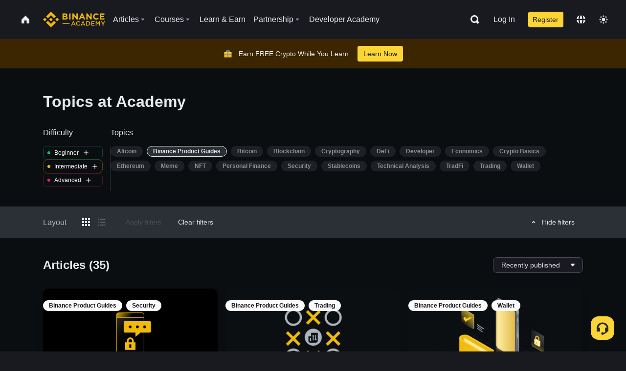

--- FILE ---
content_type: text/html; charset=utf-8
request_url: https://www.binance.com/en/academy/articles/tags/binance-product-guides
body_size: 82747
content:
<!doctype html>
<html bn-lang="en" lang="en" dir="ltr" path-prefix="/en">
<head>
  <meta name="viewport" content="width=device-width,minimum-scale=1,maximum-scale=1,initial-scale=1,user-scalable=no" data-shuvi-head="true" /><meta charset="utf-8" /><title data-shuvi-head="true">Explore our content</title><meta name="twitter:card" content="summary_large_image" data-shuvi-head="true" /><meta name="twitter:site" content="@BinanceAcademy" data-shuvi-head="true" /><meta name="twitter:creator" content="@BinanceAcademy" data-shuvi-head="true" /><meta property="og:type" content="website" data-shuvi-head="true" /><meta property="og:image" content="https://public.bnbstatic.com/images/academy/ogImage.png" data-shuvi-head="true" /><meta property="og:image:alt" content="Binance Academy" data-shuvi-head="true" /><meta property="og:site_name" content="Binance Academy" data-shuvi-head="true" /><meta name="description" content="Learn all there is to know about blockchain, cryptocurrency, trading, and more. Get started by exploring all the content on Binance Academy." data-shuvi-head="true" /><meta property="og:title" content="Explore our content | Binance Academy" data-shuvi-head="true" /><meta property="og:description" content="Learn all there is to know about blockchain, cryptocurrency, trading, and more. Get started by exploring all the content on Binance Academy." data-shuvi-head="true" /><meta property="og:url" content="https://www.binance.com/en/academy/articles/tags/binance-product-guides" data-shuvi-head="true" /><meta http-equiv="etag" content="ea9c66c5dc93e9226fb8ad831e841feb5d8c230f" /><meta name="msapplication-TileImage" content="https://bin.bnbstatic.com/static/images/bnb-for/brand.png" /><meta name="theme-color" content="#2e2e2e" data-shuvi-head="true" /><meta name="apple-mobile-web-app-capable" content="yes" data-shuvi-head="true" /><meta name="apple-mobile-web-app-status-bar-style" content="black-translucent" data-shuvi-head="true" /><meta name="ahrefs-site-verification" content="86f2f08131d8239e3a4d73b0179d556eae74fa62209b410a64ff348f74e711ea" data-shuvi-head="true" /><meta name="google-site-verification" content="wyJEt1aEuf8X_of3aofK_Tl5WprWou38Ze4o3ZeeGts" data-shuvi-head="true" /><meta name="naver-site-verification" content="e70af2cacdaf993fe72ef9fd208822bbebc2e028" data-shuvi-head="true" /><meta name="yandex-verification" content="7e56260ff92b3c3f" data-shuvi-head="true" /><meta name="robots" content="index,follow" data-shuvi-head="true" /><link rel="preconnect" href="https://bin.bnbstatic.com" crossorigin="anonymous" /><link rel="preconnect" href="https://public.bnbstatic.com" crossorigin="anonymous" /><link rel="preconnect" href="https://image.binance.vision" data-shuvi-head="true" /><link rel="preload" as="script" href="https://public.bnbstatic.com/unpkg/essential/essential@0.3.64.js" /><link rel="preload" as="script" href="https://public.bnbstatic.com/unpkg/vendor/vendor.umd.0.0.13.production.min.18.2.0.js" /><link rel="preload" href="https://bin.bnbstatic.com/static/chunks/layout-241d.85baeae8.js" as="script" /><link rel="preload" href="https://bin.bnbstatic.com/static/chunks/layout-0aec.d95d432e.js" as="script" /><link rel="preload" href="https://bin.bnbstatic.com/static/chunks/page-6134.b83cfd96.js" as="script" /><link rel="preload" as="script" href="https://bin.bnbstatic.com/static/configs/newbase/common-widget-icon.js" /><link rel="preload" as="script" href="https://public.bnbstatic.com/unpkg/themis/themis@0.0.39.js" /><link rel="preload" as="script" href="https://public.bnbstatic.com/unpkg/common-widget/vendor@1.4.18.min.js" /><link rel="preload" as="script" href="https://public.bnbstatic.com/unpkg/common-widget/utils@1.4.18.min.js" /><link rel="preload" as="script" href="https://public.bnbstatic.com/unpkg/common-widget/data@1.4.18.min.js" /><link rel="preload" as="script" href="https://public.bnbstatic.com/unpkg/common-widget/common@1.4.18.min.js" /><link rel="preload" as="script" href="https://bin.bnbstatic.com/static/polyfills.d7582762.js" /><link rel="preload" as="script" href="https://bin.bnbstatic.com/static/webpack-runtime.c002a16d.js" /><link rel="preload" as="script" href="https://bin.bnbstatic.com/static/common/framework.f7c7e847.js" /><link rel="preload" as="script" href="https://bin.bnbstatic.com/static/main.7c99abbd.js" /><link rel="preload" as="script" href="https://public.bnbstatic.com/unpkg/config/remote-config.js" /><link rel="preload" as="script" href="https://bin.bnbstatic.com/static/js/common-widget/common-widget-render-control@0.0.1.js" /><link rel="shortcut icon" href="https://bin.bnbstatic.com/static/images/common/favicon.ico" /><link rel="apple-touch-icon" href="https://bin.bnbstatic.com/static/images/bnb-for/brand.png" /><link rel="icon" href="https://bin.bnbstatic.com/static/images/bnb-for/brand.png" /><link rel="alternate" href="https://www.binance.com/en/academy/articles/tags/binance-product-guides" hreflang="en" data-shuvi-head="true" /><link rel="alternate" href="https://www.binance.com/fr/academy/articles/tags/binance-product-guides" hreflang="fr" data-shuvi-head="true" /><link rel="alternate" href="https://www.binance.com/pl/academy/articles/tags/binance-product-guides" hreflang="pl" data-shuvi-head="true" /><link rel="alternate" href="https://www.binance.com/zh-CN/academy/articles/tags/binance-product-guides" hreflang="zh-Hans" data-shuvi-head="true" /><link rel="alternate" href="https://www.binance.com/zh-TC/academy/articles/tags/binance-product-guides" hreflang="zh-Hant" data-shuvi-head="true" /><link rel="alternate" href="https://www.binance.com/vi/academy/articles/tags/binance-product-guides" hreflang="vi" data-shuvi-head="true" /><link rel="alternate" href="https://www.binance.com/ar/academy/articles/tags/binance-product-guides" hreflang="ar" data-shuvi-head="true" /><link rel="alternate" href="https://www.binance.com/ru/academy/articles/tags/binance-product-guides" hreflang="ru" data-shuvi-head="true" /><link rel="alternate" href="https://www.binance.com/es/academy/articles/tags/binance-product-guides" hreflang="es" data-shuvi-head="true" /><link rel="alternate" href="https://www.binance.com/pt-BR/academy/articles/tags/binance-product-guides" hreflang="pt-BR" data-shuvi-head="true" /><link rel="alternate" href="https://www.binance.com/it/academy/articles/tags/binance-product-guides" hreflang="it" data-shuvi-head="true" /><link rel="alternate" href="https://www.binance.com/id/academy/articles/tags/binance-product-guides" hreflang="id" data-shuvi-head="true" /><link rel="alternate" href="https://www.binance.com/uk-UA/academy/articles/tags/binance-product-guides" hreflang="uk" data-shuvi-head="true" /><link rel="alternate" href="https://www.binance.com/cs/academy/articles/tags/binance-product-guides" hreflang="cs-CZ" data-shuvi-head="true" /><link rel="alternate" href="https://www.binance.com/bg/academy/articles/tags/binance-product-guides" hreflang="bg" data-shuvi-head="true" /><link rel="alternate" href="https://www.binance.com/lv/academy/articles/tags/binance-product-guides" hreflang="lv" data-shuvi-head="true" /><link rel="alternate" href="https://www.binance.com/sv/academy/articles/tags/binance-product-guides" hreflang="sv" data-shuvi-head="true" /><link rel="alternate" href="https://www.binance.com/sk/academy/articles/tags/binance-product-guides" hreflang="sk" data-shuvi-head="true" /><link rel="alternate" href="https://www.binance.com/da-DK/academy/articles/tags/binance-product-guides" hreflang="da" data-shuvi-head="true" /><link rel="alternate" href="https://www.binance.com/ro/academy/articles/tags/binance-product-guides" hreflang="ro" data-shuvi-head="true" /><link rel="alternate" href="https://www.binance.com/hu/academy/articles/tags/binance-product-guides" hreflang="hu" data-shuvi-head="true" /><link rel="alternate" href="https://www.binance.com/el/academy/articles/tags/binance-product-guides" hreflang="el" data-shuvi-head="true" /><link rel="alternate" href="https://www.binance.com/de/academy/articles/tags/binance-product-guides" hreflang="de" data-shuvi-head="true" /><link rel="alternate" href="https://www.binance.com/ja/academy/articles/tags/binance-product-guides" hreflang="ja" data-shuvi-head="true" /><link rel="alternate" href="https://www.binance.com/az-AZ/academy/articles/tags/binance-product-guides" hreflang="az-AZ" data-shuvi-head="true" /><link rel="alternate" href="https://www.binance.com/kk-KZ/academy/articles/tags/binance-product-guides" hreflang="kk-KZ" data-shuvi-head="true" /><link rel="alternate" href="https://academy.binance.com/et/articles/tags/binance-product-guides" hreflang="et" data-shuvi-head="true" /><link rel="alternate" href="https://academy.binance.com/lt/articles/tags/binance-product-guides" hreflang="lt" data-shuvi-head="true" /><link rel="alternate" href="https://academy.binance.com/ka-GE/articles/tags/binance-product-guides" hreflang="ka" data-shuvi-head="true" /><link rel="alternate" href="https://academy.binance.com/hr-HR/articles/tags/binance-product-guides" hreflang="hr-HR" data-shuvi-head="true" /><link rel="alternate" href="https://academy.binance.com/ky-KG/articles/tags/binance-product-guides" hreflang="ky-KG" data-shuvi-head="true" /><link rel="alternate" hreflang="x-default" href="https://www.binance.com/en/academy/articles/tags/binance-product-guides" data-shuvi-head="true" /><link rel="shortcut icon" href="https://bin.bnbstatic.com/image/academy/ico/favicon.ico" data-shuvi-head="true" /><link rel="icon" type="image/x-icon" sizes="16x16 32x32" href="https://bin.bnbstatic.com/image/academy/ico/favicon.ico" data-shuvi-head="true" /><link rel="icon" sizes="32x32" href="https://bin.bnbstatic.com/image/academy/ico/favicon-32.png" data-shuvi-head="true" /><link rel="icon" sizes="192x192" href="https://bin.bnbstatic.com/image/academy/ico/favicon-192.png" data-shuvi-head="true" /><link rel="apple-touch-icon" sizes="152x152" href="https://bin.bnbstatic.com/image/academy/ico/favicon-152.png" data-shuvi-head="true" /><link rel="apple-touch-icon" sizes="144x144" href="https://bin.bnbstatic.com/image/academy/ico/favicon-144.png" data-shuvi-head="true" /><link rel="apple-touch-icon" sizes="120x120" href="https://bin.bnbstatic.com/image/academy/ico/favicon-120.png" data-shuvi-head="true" /><link rel="apple-touch-icon" sizes="114x114" href="https://bin.bnbstatic.com/image/academy/ico/favicon-114.png" data-shuvi-head="true" /><link rel="apple-touch-icon" sizes="180x180" href="https://bin.bnbstatic.com/image/academy/ico/favicon-180.png" data-shuvi-head="true" /><link rel="apple-touch-icon" sizes="72x72" href="https://bin.bnbstatic.com/image/academy/ico/favicon-72.png" data-shuvi-head="true" /><link rel="apple-touch-icon" sizes="57x57" href="https://bin.bnbstatic.com/image/academy/ico/favicon-57.png" data-shuvi-head="true" /><link rel="manifest" href="/manifest.json" data-shuvi-head="true" /><link rel="canonical" href="https://www.binance.com/en/academy/articles/tags/binance-product-guides" data-shuvi-head="true" /><script id="OneTrust-sdk" nonce="d1f21905-82cf-40aa-b1d9-305cc446bd9b">(function() {const agent = typeof navigator !== 'undefined' ? navigator.userAgent : '';const REGEX_MATCH_CLIENT_TYPE = /BNC\/([0-9.]+) \(([a-zA-Z]+) ([0-9.]+)\)/;const isMiniApp = typeof window !== 'undefined' && window.__NEZHA_BRIDGE__ && !window.__NEZHA_BRIDGE__.postAction;if(REGEX_MATCH_CLIENT_TYPE.test(agent) || isMiniApp){return null;}function getJSON(str) {try {return JSON.parse(str);} catch (e) {return {};}}var AutoBlockScriptMap = getJSON('{"binance.com":"https://cdn.cookielaw.org/consent/e21a0e13-40c2-48a6-9ca2-57738356cdab/OtAutoBlock.js","binance.info":"https://cdn.cookielaw.org/consent/03246444-2043-432d-afae-413a91f535e9/OtAutoBlock.js","binance.me":"https://cdn.cookielaw.org/consent/39df5304-ea83-4bd5-8550-d57bca54d95a/OtAutoBlock.js","binance.bh":"https://cdn.cookielaw.org/consent/0196a4bb-fb7b-7ae6-a24c-893547b9e467/OtAutoBlock.js"}');var SDKStubInfoMap = getJSON('{"binance.com":{"src":"https://cdn.cookielaw.org/scripttemplates/otSDKStub.js","hash":"e21a0e13-40c2-48a6-9ca2-57738356cdab"},"binance.info":{"src":"https://cdn.cookielaw.org/scripttemplates/otSDKStub.js","hash":"03246444-2043-432d-afae-413a91f535e9"},"binance.me":{"src":"https://cdn.cookielaw.org/scripttemplates/otSDKStub.js","hash":"39df5304-ea83-4bd5-8550-d57bca54d95a"}, "binance.bh":{"src":"https://cdn.cookielaw.org/scripttemplates/otSDKStub.js","hash":"0196a4bb-fb7b-7ae6-a24c-893547b9e467"}}');var domain = location.hostname.split('.').slice(-2).join('.');function isString(str) {return str && typeof str === 'string';};var AutoBlockScript = AutoBlockScriptMap[domain];var stubInfo = SDKStubInfoMap[domain] || {};var SDKStubSrc = stubInfo.src;var SDKStubHash = stubInfo.hash;var injectAutoBlock = isString(AutoBlockScript);var injectSDKStub = isString(SDKStubSrc) && isString(SDKStubHash);if (injectAutoBlock) {var script = document.createElement('script');script.src = AutoBlockScript;script.type = 'text/javascript';script.async = false;document.head.appendChild(script);}if (injectSDKStub) {var lang = document.documentElement['bn-lang'] || document.documentElement.lang;var htmlLang = lang && lang.substr(0, 2) || 'en';var script = document.createElement('script');script.src = SDKStubSrc;script.type = 'text/javascript';script.async = false;script.setAttribute('charSet', 'UTF-8');script.setAttribute('data-domain-script', SDKStubHash);script.setAttribute('data-language', htmlLang);document.head.appendChild(script);var s = document.createElement('script');s.type = 'text/javascript';s.innerHTML = 'function OptanonWrapper() {};';s.nonce = 'd1f21905-82cf-40aa-b1d9-305cc446bd9b';document.head.appendChild(s);var ss = document.createElement('script');ss.src = 'https://bin.bnbstatic.com/static/one-trust/onetrust-trigger.js';ss.type = 'text/javascript';script.async = false;ss.setAttribute('charSet', 'UTF-8');ss.setAttribute('data-domain-script', SDKStubHash);document.head.appendChild(ss);}}())</script><script id="Reporter-init" nonce="d1f21905-82cf-40aa-b1d9-305cc446bd9b">window._bn_reporter = window._bn_reporter || [];window._bn_reporter_version = '4.3.16';function reportEvent(data) {window._bn_reporter.push(data);}reportEvent({key: "init",data: {"packageName":"academy-web-ui","apiId":"cc1ljun9gpbp8ciciolg","apiDomain":"https://api.saasexch.com","ssr":true,"COMMIT_HEAD":"ea9c66c5dc93e9226fb8ad831e841feb5d8c230f","pikaVersion":"0.6.14","traceId":"4e353747-be9b-47ee-9faa-e3b119863b1a","analyticsId":"academy-web-ui,Frontend,cme87sxzs8603260u32z6ky416n"}});const now = Date.now();reportEvent({key: "traceReporter",data: {name: 'PIKA_HTML_ENTRY_START',startTime: now,timestamp: now,id: 1,duration: 0,endTime: now}});window.addEventListener('error', function (event) {try {var _URL, _URL2;var target = event.target || event.srcElement;var isTarget = ['LINK', 'SCRIPT', 'IMG'].indexOf(target.nodeName) !== -1;if (!isTarget) {return;}var link = target.src || target.href;if (window.location.href.indexOf(link) === 0) {return;}var data = {event: {phost: window.location.host,ppath: window.location.pathname,host: (_URL = new URL(link)) === null || _URL === void 0 ? void 0 : _URL.host,path: (_URL2 = new URL(link)) === null || _URL2 === void 0 ? void 0 : _URL2.pathname,net_err_exist: true}};reportEvent({key: "reportMonitorEvent",data: {data: data}});} catch (e) {console.error('static resource monitor', e);}}, true);</script><link rel="stylesheet" href="https://bin.bnbstatic.com/static/css/e7fd988f.chunk.css" /><link rel="stylesheet" href="https://bin.bnbstatic.com/static/css/ddfae176.chunk.css" /><link rel="stylesheet" href="https://public.bnbstatic.com/unpkg/common-widget/extension@1.4.18.css" /><link rel="stylesheet" href="https://public.bnbstatic.com/unpkg/common-widget/vendor@1.4.18.css" /><link rel="stylesheet" href="https://public.bnbstatic.com/unpkg/common-widget/common@1.4.18.css" /><style id="webstudio-universal-uikit-colors" data-shuvi-head="true">body { --color-sell: #F6465D; --color-textSell: #F6465D; --color-sellHover: #FF707E; --color-depthSellBg: #35141D; --color-buy: #0ECB81; --color-textBuy: #0ECB81; --color-buyHover: #32D993; --color-depthBuyBg: #102821; --color-line: #2B3139; --color-outlineHover: #6A4403; --color-primary: #FCD535; --color-primaryHover: #F0B90B; --color-error: #F6465D; --color-errorBg: #35141D; --color-success: #0ECB81; --color-successBg: #102821; --color-disable: #474D57; --color-iconNormal: #848E9C; --color-textWhite: #FFFFFF; --color-textGray: #EAECEF; --color-textBlack: #0B0E11; --color-textPrimary: #EAECEF; --color-textSecondary: #B7BDC6; --color-textThird: #848E9C; --color-textDisabled: #5E6673; --color-textBrand: #F0B90B; --color-textToast: #A37200; --color-bg: #181A20; --color-bg1: #181A20; --color-bg2: #0B0E11; --color-bg3: #2B3139; --color-bg4: #5E6673; --color-bg6: #202630; --color-bg7: #191A1F; --color-popupBg: #1E2329; --color-badgeBg: #2D2A20; --color-selectedBg: #1E2026; --color-gradientBrand: linear-gradient(180deg, #F8D12F 0%, #F0B90B 100%); --color-gradientPrimary: linear-gradient(295.27deg, #15141A 0%, #474D57 84.52%); --color-BasicBg: #181A20; background-color: var(--color-BasicBg); --color-SecondaryBg: #0B0E11; --color-Input: #2B3139; --color-InputLine: #474D57; --color-CardBg: #1E2329; --color-Vessel: #1E2329; --color-Line: #2B3139; --color-DisableBtn: #2B3139; --color-DisabledText: #5E6673; --color-DisableText: #5E6673; --color-TertiaryText: #848E9C; --color-SecondaryText: #B7BDC6; --color-PrimaryText: #EAECEF; color: var(--color-PrimaryText); --color-RedGreenBgText: #FFFFFF; --color-EmphasizeText: #FF693D; --color-TextOnGray: #EAECEF; --color-TextOnYellow: #202630; --color-IconNormal: #848E9C; --color-LiteBg1: #202630; --color-LiteBg2: #191A1F; --color-BtnBg: #FCD535; --color-PrimaryYellow: #F0B90B; --color-TextLink: #F0B90B; --color-TradeBg: #0B0E11; --color-TextToast: #A37200; --color-DepthSellBg: #35141D; --color-SellHover: #FF707E; --color-Sell: #F6465D; --color-TextSell: #F6465D; --color-DepthBuyBg: #102821; --color-BuyHover: #32D993; --color-Buy: #2EBD85; --color-TextBuy: #2EBD85; --color-Error: #F6465D; --color-SuccessBg: #102821; --color-Success: #2EBD85; --color-TagBg: #474D57; --color-Grid: #2B3139; --color-Placeholder: #474D57; --color-ToastBg: #707A8A; --color-TwoColorIcon: #CACED3; --color-ErrorBg: rgba(246, 70, 93, 0.1); --color-BadgeBg: rgba(240,185,11,0.1); --color-Popup: #1E2329; --color-Mask: rgba(0, 0, 0, 0.6); --color-WidgetSecondaryBg: rgba(255, 255, 255, 0.08); --color-ContainerBg: #1E2026; --color-YellowAlpha01: rgba(252, 213, 53, 0.2); --color-YellowAlpha02: rgba(252, 213, 53, 0.2); --color-RedAlpha01: rgba(246, 60, 85, 0.2); --color-RedAlpha02: rgba(246, 60, 85, 0.2); --color-GreenAlpha01: rgba(40, 164, 115, 0.2); --color-GreenAlpha02: rgba(40, 164, 115, 0.2); --color-ChatBg: #1A1E25; --color-LineAlpha: rgba(255, 255, 255, 0.08); --color-WidgetPrimaryBg: rgba(255, 255, 255, 0.1); --color-ChatBubble: #1E2329; --color-ChatBubble2: #2D3E59; --color-ChatInput: rgba(41, 49, 61, 0.95); --color-ChatName: #F0B90B; --color-ChatSysMsg: #1C2229; --color-ChatCard: #212731; --color-ChatCard2: #243042; --color-ChatRed: #30222B; --color-ParagraphText: #EAECEF; }</style><style id="header-footer-global-style" data-shuvi-head="true"> #__APP_HEADER { display: none; } #__APP_FOOTER { display: none; } #__APP_SIDEBAR { display: none; width: 100%; }</style><style data-emotion="0 gpt1ua 1r6yh41 1b5iq0k 14hpydf 1v61pla 5x6ly7 i6ju45 1qn7ove vfu0ph 1l3piql 184cf1x 9tpv1t 6fjuig 1raq60b vd8035 1uoge8i rs1nch 3kwgah 1wz0uwi 9yb1nc 1pzaur4 7bjblz kvcvp2 161v6bq 1ebnygn kxtk92 vurnku lc3py3 1srb089 vsco81 1t100c7 11vxal7 2vncqk gey7ei jaa7jg 912yg7 1mizem0 1dhhx95 81xrsn gez02j cerzed yhaz4t 1vkvfxu vq45pg k8ptnh 16jcxb6 ce9xkk 1hyfx7x 72bqas 11r9jcz 1n5t02q 1wnc168 1rr4qq7 1h690ep 15e7zpq gbh2au 80dcm8 1sg6x9n klm9o7 9uy14h ofovah 4151bc 1ouokj1 8sesaq 1bzb8nq exuvue 1yjvs5a hy4spq 4cffwv 1xgr03x 1j75qc1 1cvacda 1bhd1jv aw8b5k 1uob4wx 17ajlgz 1v5nip4 q0otfg 1na5z9x 1w61aiz 1jwvkbr 13mvpid uj36ri l5kcek 1gt3d73 16vp4e4 1q9ubii 14svusm 1me7odh 1gtiget w16pwf klxly9 19tzqe5 cye2yi uivgo rrl3y3 ms83d 1mfvteg 12ke8jn 1y6whvv 8n45wr 7j3h8v 1i1uk6i 1589nlc 1pysja1 6kqcas sdffkd 1mkynsd dn9hvd p5ucyd e17nie 19midj6 1dpv2l8 19igx17 18dtod5 1v816je lkkns5 1at5xyf hff02o 1ks1efp xs28t3 aqx2cr isf8kv z45ags p2d0iv 13bwk3q ig5yum n742np 1e4mmbg jdfgy4 zup9om 74vsrc 18puooo 1vmyjon pnx3k3 14x2p5x 1m700wb k9059p 5r9zp6 18kxyll 1awz6ic i3pbo 1alg077 164u8cj 109r85 94sbqg gv1gi9 1avdki 1c3porz 1h1awnf 1bagazo 16qaa8q 12r5n8b 1qmveds 14pfz1w izo9f6 1pd5xbl 1onwec7 1czi427 w7wjpd 1l6xxwa s1f3ec animation-hqgv56 1urk028 1ur574i 9q4ls1 10v8yzm ifi2xn 1so3bvi l0inxp">.css-gpt1ua{position:fixed;top:80px;right:16px;max-height:100%;max-width:343px;width:100%;z-index:9;pointer-events:none;}.css-1r6yh41{position:relative;height:80px;-webkit-box-pack:justify;-webkit-justify-content:space-between;-ms-flex-pack:justify;justify-content:space-between;-webkit-align-items:center;-webkit-box-align:center;-ms-flex-align:center;align-items:center;background-color:#181A20;color:#EAECEF;padding-left:16px;padding-right:16px;display:-webkit-box;display:-webkit-flex;display:-ms-flexbox;display:flex;}@media screen and (min-width:768px){.css-1r6yh41{padding-left:24px;padding-right:24px;}}.css-1b5iq0k{-webkit-flex:0 0 127px;-ms-flex:0 0 127px;flex:0 0 127px;width:127px;margin-left:8px;margin-right:8px;}.css-14hpydf{color:#F0B90B;width:100%;display:block;}.css-1v61pla{box-sizing:border-box;margin:0;min-width:0;display:none;color:#EAECEF;width:100%;-webkit-align-items:center;-webkit-box-align:center;-ms-flex-align:center;align-items:center;}@media screen and (min-width:768px){.css-1v61pla{display:none;}}@media screen and (min-width:1200px){.css-1v61pla{display:-webkit-box;display:-webkit-flex;display:-ms-flexbox;display:flex;}}.css-5x6ly7{box-sizing:border-box;margin:0;min-width:0;display:-webkit-box;display:-webkit-flex;display:-ms-flexbox;display:flex;-webkit-flex:1;-ms-flex:1;flex:1;-webkit-align-items:center;-webkit-box-align:center;-ms-flex-align:center;align-items:center;}.css-i6ju45{margin-left:8px;margin-right:8px;display:-webkit-inline-box;display:-webkit-inline-flex;display:-ms-inline-flexbox;display:inline-flex;position:relative;}.css-i6ju45:hover::after,.css-i6ju45:focus-within::after{bottom:auto;border-color:transparent transparent #FFFFFF transparent;display:block;-webkit-filter:drop-shadow(0px -1px 1px rgba(0,0,0,0.1));filter:drop-shadow(0px -1px 1px rgba(0,0,0,0.1));left:50%;margin-left:-8px;right:auto;top:100%;}.css-i6ju45.wrapper--open .e8b2x31{display:block;}.css-1qn7ove{-webkit-align-items:center;-webkit-box-align:center;-ms-flex-align:center;align-items:center;display:-webkit-box;display:-webkit-flex;display:-ms-flexbox;display:flex;height:40px;line-height:40px;-webkit-align-items:center;-webkit-box-align:center;-ms-flex-align:center;align-items:center;}.css-vfu0ph{box-sizing:border-box;margin:0;min-width:0;font-size:16ppx;outline:none;cursor:pointer;color:#EAECEF;-webkit-align-items:center;-webkit-box-align:center;-ms-flex-align:center;align-items:center;position:relative;-webkit-text-decoration:none;text-decoration:none;height:40px;line-height:40px;}.css-vfu0ph.active,.css-vfu0ph:hover{color:#F0B90B;}.css-1l3piql{box-sizing:border-box;margin:0;min-width:0;color:#848E9C;width:16px;height:16px;font-size:16px;fill:#EAECEF;fill:#848E9C;width:1em;height:1em;}.css-184cf1x{display:none;position:absolute;width:-webkit-max-content;width:-moz-max-content;width:max-content;z-index:1000;bottom:auto;left:auto;padding:20px 0 0 0;right:auto;top:100%;}.css-9tpv1t{background-color:#1E2329;border-radius:4px;box-shadow:0px 0px 20px rgba(0,0,0,0.08);position:relative;}.css-6fjuig{box-sizing:border-box;margin:0;min-width:0;display:-webkit-box;display:-webkit-flex;display:-ms-flexbox;display:flex;-webkit-flex-direction:column;-ms-flex-direction:column;flex-direction:column;padding:24px;padding-bottom:16px;}.css-1raq60b{box-sizing:border-box;margin:0;min-width:0;display:-webkit-box;display:-webkit-flex;display:-ms-flexbox;display:flex;-webkit-flex-direction:column;-ms-flex-direction:column;flex-direction:column;}@media screen and (min-width:1200px){.css-1raq60b{-webkit-flex-direction:row;-ms-flex-direction:row;flex-direction:row;}}.css-vd8035{box-sizing:border-box;margin:0;min-width:0;display:-webkit-box;display:-webkit-flex;display:-ms-flexbox;display:flex;-webkit-align-items:center;-webkit-box-align:center;-ms-flex-align:center;align-items:center;border-radius:8px;background:transparent;cursor:pointer;min-width:200px;}.css-vd8035 extraHeadline{font-weight:600;font-size:56px;line-height:64px;}.css-vd8035 headline1{font-weight:600;font-size:48px;line-height:56px;}.css-vd8035 headline2{font-weight:600;font-size:40px;line-height:48px;}.css-vd8035 headline3{font-weight:600;font-size:32px;line-height:40px;}.css-vd8035 headline4{font-weight:600;font-size:28px;line-height:36px;}.css-vd8035 headline5{font-weight:600;font-size:24px;line-height:32px;}.css-vd8035 headline6{font-weight:500;font-size:20px;line-height:28px;}.css-vd8035 largeBody{font-weight:400;font-size:20px;line-height:28px;}.css-vd8035 mediumBody{font-weight:300;font-size:18px;line-height:28px;}.css-vd8035 subtitle1{font-weight:500;font-size:16px;line-height:24px;}.css-vd8035 subtitle2{font-weight:500;font-size:14px;line-height:20px;}.css-vd8035 body1{font-weight:400;font-size:16px;line-height:24px;}.css-vd8035 body2{font-weight:400;font-size:14px;line-height:20px;}.css-vd8035 captionSub{font-weight:500;font-size:12px;line-height:16px;}.css-vd8035 caption{font-weight:400;font-size:12px;line-height:16px;}.css-vd8035 largeLink{font-weight:500;font-size:20px;line-height:20px;-webkit-text-decoration:underline;text-decoration:underline;}.css-vd8035 linkBody{font-weight:500;font-size:14px;line-height:20px;-webkit-text-decoration:underline;text-decoration:underline;}.css-vd8035 addressLink{font-weight:400;font-size:14px;line-height:20px;-webkit-text-decoration:underline;text-decoration:underline;}.css-vd8035 linkCaption{font-weight:500;font-size:12px;line-height:16px;-webkit-text-decoration:underline;text-decoration:underline;}.css-vd8035 primaryNum1{font-weight:600;font-size:32px;line-height:40px;}.css-vd8035 primaryNum2{font-weight:600;font-size:28px;line-height:36px;}.css-vd8035 primaryNum3{font-weight:600;font-size:24px;line-height:32px;}.css-vd8035 secondaryNum1{font-weight:500;font-size:20px;line-height:28px;}.css-vd8035 secondaryNum2{font-weight:500;font-size:16px;line-height:24px;}.css-vd8035 tertiaryNum1{font-weight:500;font-size:14px;line-height:20px;}.css-vd8035 tertiaryNum2{font-weight:500;font-size:12px;line-height:16px;}.css-vd8035 tertiaryNum3{font-weight:400;font-size:12px;line-height:16px;}.css-vd8035 formLabel{font-weight:400;font-size:14px;line-height:16px;color:#EAECEF;}.css-vd8035 formLabelSmall{font-weight:400;font-size:12px;line-height:16px;color:#EAECEF;}.css-vd8035 formLabelDisabled{font-weight:400;font-size:14px;line-height:16px;color:#5E6673;cursor:not-allowed;}.css-vd8035 formLabelSmallDisabled{font-weight:400;font-size:12px;line-height:16px;color:#5E6673;cursor:not-allowed;}.css-vd8035 checkbox{font-weight:400;font-size:14px;line-height:1.43;color:#EAECEF;cursor:pointer;}.css-vd8035 checkboxDisabled{font-weight:400;font-size:14px;line-height:1.43;color:#5E6673;cursor:not-allowed;}.css-vd8035 infoHelperText{height:24px;line-height:24px;font-size:12px;color:#848E9C;}.css-vd8035 errorHelperText{height:24px;line-height:24px;font-size:12px;color:#F6465D;}.css-vd8035 dottedUnderline{font-weight:400;font-size:14px;line-height:16px;color:#EAECEF;border-bottom-width:1px;border-bottom-style:dashed;border-bottom-color:#848E9C;}.css-vd8035 title2{font-weight:600;font-size:48px;line-height:56px;}.css-vd8035 title3{font-weight:600;font-size:40px;line-height:48px;}.css-vd8035 title4{font-weight:600;font-size:32px;line-height:40px;}.css-vd8035 title5{font-weight:600;font-size:24px;line-height:28px;}.css-vd8035 largeText{font-weight:400;font-size:24px;line-height:28px;}.css-vd8035 title6{font-weight:500;font-size:20px;line-height:24px;}.css-vd8035 heading{font-family:inherit;line-height:1.25;font-weight:heading;}.css-vd8035 display{font-family:inherit;font-weight:heading;line-height:1.25;font-size:28px;}@media screen and (min-width:768px){.css-vd8035 display{font-size:32px;}}@media screen and (min-width:1200px){.css-vd8035 display{font-size:7px;}}.css-vd8035 caps{text-transform:uppercase;-webkit-letter-spacing:0.1em;-moz-letter-spacing:0.1em;-ms-letter-spacing:0.1em;letter-spacing:0.1em;}.css-vd8035 h1{font-weight:600;font-size:24px;line-height:30px;}@media screen and (min-width:768px){.css-vd8035 h1{font-size:28px;line-height:32px;}}@media screen and (min-width:1200px){.css-vd8035 h1{font-size:32px;line-height:40px;}}.css-vd8035 h2{font-weight:400;font-size:24px;line-height:30px;}.css-vd8035 h3{font-weight:500;font-size:20px;line-height:28px;}.css-vd8035 h4{font-weight:600;font-size:16px;line-height:22px;}.css-vd8035 h5{font-weight:600;font-size:16px;}.css-vd8035 h6{font-weight:600;font-size:14px;}.css-vd8035 label1{font-weight:500;font-size:20px;line-height:26px;}.css-vd8035 label2{font-weight:500;font-size:16px;line-height:22px;}@media screen and (min-width:768px){.css-vd8035 label2{font-size:18px;line-height:24px;}}.css-vd8035 label3{font-weight:400;font-size:16px;line-height:22px;}@media screen and (min-width:768px){.css-vd8035 label3{font-weight:500;}}.css-vd8035 label4{font-weight:500;font-size:14px;line-height:20px;}.css-vd8035 label5{font-weight:400;font-size:14px;line-height:20px;}.css-vd8035 label6{font-weight:400;font-size:13px;line-height:18px;}.css-vd8035 label7{font-weight:500;font-size:12px;line-height:16px;}.css-vd8035 label8{font-weight:400;font-size:12px;line-height:16px;}.css-vd8035 p1{font-weight:400;font-size:14px;line-height:20px;}.css-vd8035 p2{font-weight:400;font-size:12px;}.css-1uoge8i{box-sizing:border-box;margin:0;min-width:0;margin-right:16px;}.css-rs1nch{box-sizing:border-box;margin:0;min-width:0;display:-webkit-box;display:-webkit-flex;display:-ms-flexbox;display:flex;border-radius:50%;-webkit-box-pack:center;-webkit-justify-content:center;-ms-flex-pack:center;justify-content:center;-webkit-align-items:center;-webkit-box-align:center;-ms-flex-align:center;align-items:center;width:40px;height:40px;background-color:#2B3139;}.css-3kwgah{box-sizing:border-box;margin:0;min-width:0;color:currentColor;width:24px;height:24px;font-size:24px;fill:#EAECEF;fill:currentColor;width:1em;height:1em;}.css-1wz0uwi{box-sizing:border-box;margin:0;min-width:0;display:-webkit-box;display:-webkit-flex;display:-ms-flexbox;display:flex;-webkit-flex-direction:column;-ms-flex-direction:column;flex-direction:column;-webkit-align-items:flex-start;-webkit-box-align:flex-start;-ms-flex-align:flex-start;align-items:flex-start;}.css-9yb1nc{box-sizing:border-box;margin:0;min-width:0;font-size:14px;font-weight:500;line-height:20px;width:242px;white-space:nowrap;overflow:hidden;text-overflow:ellipsis;}.css-1pzaur4{box-sizing:border-box;margin:0;min-width:0;font-size:14px;font-weight:400;line-height:20px;color:#848E9C;}.css-7bjblz{box-sizing:border-box;margin:0;min-width:0;margin-top:16px;}@media screen and (min-width:1200px){.css-7bjblz{margin-top:0;}}.css-kvcvp2{box-sizing:border-box;margin:0;min-width:0;display:-webkit-box;display:-webkit-flex;display:-ms-flexbox;display:flex;-webkit-box-flex:1;-webkit-flex-grow:1;-ms-flex-positive:1;flex-grow:1;-webkit-flex-direction:column;-ms-flex-direction:column;flex-direction:column;}.css-161v6bq{box-sizing:border-box;margin:0;min-width:0;font-weight:500;font-size:14px;line-height:20px;padding-top:16px;padding-bottom:16px;color:#5E6673;}.css-1ebnygn{padding-bottom:16px;}.css-kxtk92{box-sizing:border-box;margin:0;min-width:0;color:#F0B90B;width:24px;height:24px;font-size:24px;fill:#EAECEF;fill:#F0B90B;width:1em;height:1em;}.css-vurnku{box-sizing:border-box;margin:0;min-width:0;}.css-lc3py3{box-sizing:border-box;margin:0;min-width:0;padding-bottom:16px;}.css-1srb089{box-sizing:border-box;margin:0;min-width:0;padding-left:24px;padding-right:24px;padding-bottom:8px;}.css-vsco81{box-sizing:border-box;margin:0;min-width:0;display:-webkit-box;display:-webkit-flex;display:-ms-flexbox;display:flex;margin-right:12px;position:relative;-webkit-align-items:center;-webkit-box-align:center;-ms-flex-align:center;align-items:center;height:48px;}@media screen and (max-width:768px){.css-vsco81{position:initial;}}.css-1t100c7{box-sizing:border-box;margin:0;min-width:0;display:-webkit-box;display:-webkit-flex;display:-ms-flexbox;display:flex;visibility:visible;}.css-11vxal7{box-sizing:border-box;margin:0;min-width:0;-webkit-appearance:none;-moz-appearance:none;appearance:none;-webkit-user-select:none;-moz-user-select:none;-ms-user-select:none;user-select:none;cursor:pointer;overflow:hidden;text-overflow:ellipsis;white-space:nowrap;display:-webkit-inline-box;display:-webkit-inline-flex;display:-ms-inline-flexbox;display:inline-flex;-webkit-align-items:center;-webkit-box-align:center;-ms-flex-align:center;align-items:center;-webkit-box-pack:center;-webkit-justify-content:center;-ms-flex-pack:center;justify-content:center;box-sizing:border-box;font-size:14px;font-family:inherit;font-weight:500;text-align:center;-webkit-text-decoration:none;text-decoration:none;outline:none;padding-left:12px;padding-right:12px;padding-top:6px;padding-bottom:6px;line-height:20px;min-width:52px;word-break:keep-all;color:#F0B90B;border-radius:4px;min-height:24px;border:none;background-color:transparent;min-width:auto;color:#EAECEF;font-weight:400;padding-right:0;}.css-11vxal7:disabled{cursor:not-allowed;background-image:none;background-color:#474D57;color:#5E6673;}.css-11vxal7:hover:not(:disabled):not(:active){box-shadow:none;}.css-11vxal7.inactive{opacity:0.7;cursor:not-allowed;}.css-11vxal7:disabled:not(.inactive){background-color:transparent;color:#5E6673;}.css-11vxal7:hover:not(:disabled):not(:active):not(.inactive){color:#F0B90B;}.css-11vxal7:active:not(:disabled):not(.inactive){background-color:#3C2601;}.css-11vxal7:active:not(:disabled):not(.inactive){background-color:transparent;}.css-2vncqk{position:absolute;background-color:#181A20;right:0;top:0;overflow:hidden;width:0;}@media screen and (max-width:768px){.css-2vncqk{width:0;padding:16px 0;}}.css-gey7ei{box-sizing:border-box;margin:0;min-width:0;display:-webkit-box;display:-webkit-flex;display:-ms-flexbox;display:flex;-webkit-align-items:center;-webkit-box-align:center;-ms-flex-align:center;align-items:center;color:#B7BDC6;font-size:14px;}.css-jaa7jg{box-sizing:border-box;margin:0;min-width:0;display:-webkit-inline-box;display:-webkit-inline-flex;display:-ms-inline-flexbox;display:inline-flex;position:relative;margin-top:0px;margin-bottom:0px;-webkit-align-items:center;-webkit-box-align:center;-ms-flex-align:center;align-items:center;line-height:1.6;height:48px;background-color:#2B3139;border-radius:4px;border-width:1px;border-style:solid;border-color:transparent;padding-left:15px;padding-right:15px;}.css-jaa7jg.bn-input-status-focus .bn-input-label{top:-32px;}.css-jaa7jg.bn-input-status-focus{background-color:transparent;border-width:1px;border-style:solid;border-color:#F0B90B;}.css-jaa7jg.bn-input-status-disabled{background-color:#474D57;opacity:0.7;}.css-jaa7jg.bn-input-status-disabled > input{color:#5E6673;}.css-jaa7jg.bn-input-status-error{border-color:#F6465D;}.css-jaa7jg input{color:#EAECEF;font-size:14px;border-radius:4px;padding-left:12px;padding-right:12px;}.css-jaa7jg input:-webkit-autofill{-webkit-transition:color 99999s ease-in-out 0s,background-color 99999s ease-in-out 0s;transition:color 99999s ease-in-out 0s,background-color 99999s ease-in-out 0s;}.css-jaa7jg .bn-input-prefix{-webkit-flex-shrink:0;-ms-flex-negative:0;flex-shrink:0;margin-right:4px;font-size:14px;}.css-jaa7jg .bn-input-suffix{-webkit-flex-shrink:0;-ms-flex-negative:0;flex-shrink:0;margin-left:4px;margin-right:4px;font-size:14px;}@media screen and (max-width:768px){.css-jaa7jg{width:100%;}}.css-912yg7{box-sizing:border-box;margin:0;min-width:0;color:#5E6673;width:24px;height:24px;font-size:24px;fill:#EAECEF;fill:#5E6673;display:-webkit-box;display:-webkit-flex;display:-ms-flexbox;display:flex;-webkit-align-items:center;-webkit-box-align:center;-ms-flex-align:center;align-items:center;width:1em;height:1em;}.css-1mizem0{box-sizing:border-box;margin:0;min-width:0;width:100%;height:100%;padding:0;outline:none;border:none;background-color:inherit;opacity:1;}.css-1mizem0::-webkit-input-placeholder{color:#5E6673;font-size:14px;}.css-1mizem0::-moz-placeholder{color:#5E6673;font-size:14px;}.css-1mizem0:-ms-input-placeholder{color:#5E6673;font-size:14px;}.css-1mizem0::placeholder{color:#5E6673;font-size:14px;}.css-1dhhx95{box-sizing:border-box;margin:0;min-width:0;color:currentColor;width:16px;height:16px;font-size:16px;fill:#EAECEF;fill:currentColor;display:-webkit-box;display:-webkit-flex;display:-ms-flexbox;display:flex;-webkit-align-items:center;-webkit-box-align:center;-ms-flex-align:center;align-items:center;cursor:pointer;color:#5E6673;width:1em;height:1em;}.css-81xrsn{box-sizing:border-box;margin:0;min-width:0;display:-webkit-box;display:-webkit-flex;display:-ms-flexbox;display:flex;-webkit-box-pack:center;-webkit-justify-content:center;-ms-flex-pack:center;justify-content:center;}.css-gez02j{display:-webkit-inline-box;display:-webkit-inline-flex;display:-ms-inline-flexbox;display:inline-flex;position:relative;}.css-gez02j:hover::after,.css-gez02j:focus-within::after{bottom:auto;border-color:transparent transparent #FFFFFF transparent;display:block;-webkit-filter:drop-shadow(0px -1px 1px rgba(0,0,0,0.1));filter:drop-shadow(0px -1px 1px rgba(0,0,0,0.1));inset-inline-start:50%;margin-inline-start:-8px;inset-inline-end:auto;top:100%;}.css-gez02j.wrapper--open .e8b2x31{display:block;}.css-cerzed{box-sizing:border-box;margin:0;min-width:0;-webkit-appearance:none;-moz-appearance:none;appearance:none;-webkit-user-select:none;-moz-user-select:none;-ms-user-select:none;user-select:none;cursor:pointer;overflow:hidden;text-overflow:ellipsis;white-space:nowrap;display:-webkit-inline-box;display:-webkit-inline-flex;display:-ms-inline-flexbox;display:inline-flex;-webkit-align-items:center;-webkit-box-align:center;-ms-flex-align:center;align-items:center;-webkit-box-pack:center;-webkit-justify-content:center;-ms-flex-pack:center;justify-content:center;box-sizing:border-box;font-size:14px;font-family:inherit;font-weight:500;text-align:center;-webkit-text-decoration:none;text-decoration:none;outline:none;padding-left:12px;padding-right:12px;padding-top:6px;padding-bottom:6px;line-height:20px;min-width:52px;word-break:keep-all;color:#F0B90B;border-radius:4px;min-height:24px;border:none;background-color:transparent;min-width:auto;color:#EAECEF;font-weight:400;}.css-cerzed:disabled{cursor:not-allowed;background-image:none;background-color:#474D57;color:#5E6673;}.css-cerzed:hover:not(:disabled):not(:active){box-shadow:none;}.css-cerzed.inactive{opacity:0.7;cursor:not-allowed;}.css-cerzed:disabled:not(.inactive){background-color:transparent;color:#5E6673;}.css-cerzed:hover:not(:disabled):not(:active):not(.inactive){color:#F0B90B;}.css-cerzed:active:not(:disabled):not(.inactive){background-color:#3C2601;}.css-cerzed:active:not(:disabled):not(.inactive){background-color:transparent;}.css-yhaz4t{display:none;position:absolute;width:-webkit-max-content;width:-moz-max-content;width:max-content;z-index:1000;bottom:auto;inset-inline-start:auto;padding:20px 0 0 0;inset-inline-end:0;top:100%;}.css-1vkvfxu{padding:16px;max-height:400px;display:grid;grid-template-columns:1fr;grid-gap:8px;grid-template-rows:auto;}@media screen and (min-width:1200px){.css-1vkvfxu{max-height:none;}}@media screen and (min-width:1200px){.css-1vkvfxu{grid-template-columns:1fr 1fr;}}.css-vq45pg{display:-webkit-box;display:-webkit-flex;display:-ms-flexbox;display:flex;-webkit-align-items:center;-webkit-box-align:center;-ms-flex-align:center;align-items:center;border-radius:8px;padding:16px;background:transparent;}.css-vq45pg:hover{background:#2B3139;}.css-k8ptnh{box-sizing:border-box;margin:0;min-width:0;color:currentColor;width:20px;height:20px;font-size:20px;fill:#EAECEF;fill:currentColor;cursor:pointer;width:1em;height:1em;}.css-16jcxb6{box-sizing:border-box;margin:0;min-width:0;display:-webkit-box;display:-webkit-flex;display:-ms-flexbox;display:flex;-webkit-align-items:center;-webkit-box-align:center;-ms-flex-align:center;align-items:center;}@media screen and (min-width:768px){.css-16jcxb6{display:-webkit-box;display:-webkit-flex;display:-ms-flexbox;display:flex;}}@media screen and (min-width:1200px){.css-16jcxb6{display:none;}}.css-ce9xkk{box-sizing:border-box;margin:0;min-width:0;color:currentColor;width:24px;height:24px;font-size:24px;fill:#EAECEF;fill:currentColor;width:24px;height:1em;}.css-1hyfx7x{display:none;}.css-72bqas{position:fixed;color:#EAECEF;background:#1E2329;top:0;right:-375px;left:unset;width:100%;max-width:375px;height:100vh;overflow-y:auto;-webkit-transition:right 0.4s;transition:right 0.4s;z-index:11;}.css-11r9jcz{display:-webkit-box;display:-webkit-flex;display:-ms-flexbox;display:flex;-webkit-box-pack:end;-webkit-justify-content:flex-end;-ms-flex-pack:end;justify-content:flex-end;padding:16px 24px;}.css-1n5t02q{vertical-align:middle;color:#848E9C;width:24px;height:intrinsic;}.css-1wnc168{box-sizing:border-box;margin:0;min-width:0;display:-webkit-box;display:-webkit-flex;display:-ms-flexbox;display:flex;cursor:pointer;color:#848E9C;-webkit-align-items:center;-webkit-box-align:center;-ms-flex-align:center;align-items:center;}.css-1wnc168:hover{--currentColor:#F0B90B;color:#F0B90B;background-color:#2B3139;}.css-1rr4qq7{-webkit-flex:1;-ms-flex:1;flex:1;}.css-1h690ep{box-sizing:border-box;margin:0;min-width:0;display:-webkit-box;display:-webkit-flex;display:-ms-flexbox;display:flex;-webkit-flex:1;-ms-flex:1;flex:1;}.css-15e7zpq{gap:16px;-webkit-align-items:center;-webkit-box-align:center;-ms-flex-align:center;align-items:center;display:-webkit-box;display:-webkit-flex;display:-ms-flexbox;display:flex;}.css-gbh2au{color:#EAECEF;}.css-80dcm8{box-sizing:border-box;margin:0;min-width:0;color:currentColor;width:16px;height:16px;font-size:16px;fill:#EAECEF;fill:currentColor;width:1em;height:1em;margin-right:16px;}.css-1sg6x9n{-webkit-transition:max-height 200ms linear;transition:max-height 200ms linear;max-height:0;overflow:hidden;}.css-klm9o7{gap:16px;width:100%;-webkit-align-items:center;-webkit-box-align:center;-ms-flex-align:center;align-items:center;display:-webkit-box;display:-webkit-flex;display:-ms-flexbox;display:flex;}.css-9uy14h{width:24px;height:24px;}.css-ofovah{-webkit-flex:1 auto;-ms-flex:1 auto;flex:1 auto;-webkit-align-items:center;-webkit-box-align:center;-ms-flex-align:center;align-items:center;display:-webkit-box;display:-webkit-flex;display:-ms-flexbox;display:flex;}.css-4151bc{box-sizing:border-box;margin:0;min-width:0;cursor:pointer;-webkit-appearance:none;-moz-appearance:none;appearance:none;margin:0;padding:0;width:40px;height:24px;background-color:#474D57;background-image:#474D57;border:none;border-radius:9999px;}.css-4151bc[aria-checked=true]{background-color:#474D57;background-image:#474D57;}.css-4151bc:focus{outline:none;}.css-4151bc:disabled{cursor:not-allowed;opacity:0.7;}.css-1ouokj1{box-sizing:border-box;margin:0;min-width:0;display:-webkit-box;display:-webkit-flex;display:-ms-flexbox;display:flex;margin-left:3px;margin-right:3px;width:18px;height:18px;border-radius:9999px;box-shadow:0px 1px 2px rgba(20,21,26,0.04),0px 3px 6px rgba(71,77,87,0.04),0px 0px 1px rgba(20,21,26,0.1);background-color:#FFFFFF;-webkit-transition-property:-webkit-transform,border-color;-webkit-transition-property:transform,border-color;transition-property:transform,border-color;-webkit-transition-timing-function:ease-in-out;transition-timing-function:ease-in-out;-webkit-transition-duration:0.2s;transition-duration:0.2s;-webkit-box-pack:center;-webkit-justify-content:center;-ms-flex-pack:center;justify-content:center;-webkit-align-items:center;-webkit-box-align:center;-ms-flex-align:center;align-items:center;}.css-8sesaq{box-sizing:border-box;margin:0;min-width:0;color:#848E9C;width:14px;height:14px;font-size:14px;fill:#EAECEF;fill:#848E9C;width:1em;height:1em;}.css-1bzb8nq{box-sizing:border-box;margin:0;min-width:0;display:none;}.css-exuvue{padding:16px;display:grid;grid-template-columns:1fr;grid-gap:8px;grid-template-rows:auto;}@media screen and (min-width:1200px){.css-exuvue{grid-template-columns:1fr 1fr;}}.css-1yjvs5a{margin-bottom:32px;}.css-hy4spq{margin-bottom:16px;margin-inline-end:8px;-webkit-align-items:center;-webkit-box-align:center;-ms-flex-align:center;align-items:center;border-radius:100px;display:-webkit-inline-box;display:-webkit-inline-flex;display:-ms-inline-flexbox;display:inline-flex;font-weight:600;-webkit-box-pack:center;-webkit-justify-content:center;-ms-flex-pack:center;justify-content:center;font-size:12px;height:22px;padding:2px 12px;background-color:#FAFAFA;color:#14151A;}.css-4cffwv{box-sizing:border-box;margin:0;min-width:0;display:-webkit-box;display:-webkit-flex;display:-ms-flexbox;display:flex;}.css-1xgr03x{vertical-align:middle;width:16px;height:16px;}.css-1j75qc1{margin-inline-start:4px;}.css-1cvacda{margin-bottom:32px;color:#E6E8EA;font-weight:600;font-size:32px;line-height:40px;}.css-1bhd1jv{-webkit-flex-direction:column;-ms-flex-direction:column;flex-direction:column;-webkit-align-items:start;-webkit-box-align:start;-ms-flex-align:start;align-items:start;height:100%;display:-webkit-box;display:-webkit-flex;display:-ms-flexbox;display:flex;}.css-aw8b5k{background-color:#0B0E11;}.css-1uob4wx{background:#181A20;}.css-17ajlgz{margin-left:0;margin-right:0;padding-bottom:40px;padding-left:32px;padding-right:32px;padding-top:40px;display:grid;grid-template-columns:1fr;grid-template-rows:auto;grid-column-gap:16px;}@media screen and (min-width:768px){.css-17ajlgz{max-width:604px;margin-left:auto;margin-right:auto;padding-top:56px;padding-bottom:56px;}}@media screen and (min-width:1200px){.css-17ajlgz{max-width:1040px;}}@media screen and (min-width:768px){.css-17ajlgz{grid-template-columns:1fr 1fr;grid-template-rows:auto 1fr auto auto;}}@media screen and (min-width:1200px){.css-17ajlgz{grid-template-columns:auto 1fr auto;grid-template-rows:auto auto 1fr;}}.css-1v5nip4{margin-bottom:48px;}@media screen and (min-width:768px){.css-1v5nip4{margin-bottom:80px;}}@media screen and (min-width:1200px){.css-1v5nip4{margin-bottom:24px;}}@media screen and (min-width:768px){.css-1v5nip4{grid-column:1 / span 2;grid-row:1;}}@media screen and (min-width:1200px){.css-1v5nip4{grid-column:1;grid-row:1;}}.css-q0otfg{color:#F0B90B;width:225px;}.css-1na5z9x{display:-webkit-box;display:-webkit-flex;display:-ms-flexbox;display:flex;-webkit-flex-direction:column;-ms-flex-direction:column;flex-direction:column;margin-bottom:40px;}@media screen and (min-width:768px){.css-1na5z9x{-webkit-flex-direction:row;-ms-flex-direction:row;flex-direction:row;}}@media screen and (min-width:1200px){.css-1na5z9x{margin-left:56px;margin-right:0;}}@media screen and (min-width:768px){.css-1na5z9x{grid-column:1 / span 2;grid-row:2;}}@media screen and (min-width:1200px){.css-1na5z9x{grid-column:2;grid-row:1 / span 3;}}.css-1w61aiz{margin-bottom:48px;margin-right:0;}@media screen and (min-width:768px){.css-1w61aiz{margin-bottom:0;margin-right:80px;}}.css-1jwvkbr{color:#EAECEF;margin-bottom:24px;font-weight:600;font-size:20px;line-height:28px;}.css-13mvpid{-webkit-align-items:flex-start;-webkit-box-align:flex-start;-ms-flex-align:flex-start;align-items:flex-start;-webkit-flex-direction:column;-ms-flex-direction:column;flex-direction:column;display:-webkit-box;display:-webkit-flex;display:-ms-flexbox;display:flex;}.css-uj36ri{color:#E6E8EA;font-size:16px;font-weight:400;line-height:1.45;color:#EAECEF;margin-bottom:16px;}.css-l5kcek{margin-right:0;}@media screen and (min-width:768px){.css-l5kcek{margin-right:0;}}.css-1gt3d73{margin-bottom:56px;}@media screen and (min-width:768px){.css-1gt3d73{grid-column:2;grid-row:4;}}@media screen and (min-width:1200px){.css-1gt3d73{grid-column:1;grid-row:3;}}.css-16vp4e4{color:#E6E8EA;font-size:16px;font-weight:400;line-height:1.45;display:inline-block;margin-right:8px;}.css-1q9ubii{width:auto;height:38px;}.css-14svusm{color:#E6E8EA;font-size:16px;font-weight:400;line-height:1.45;display:inline-block;margin-right:0;}.css-1me7odh{margin-bottom:24px;}@media screen and (min-width:768px){.css-1me7odh{margin-bottom:0;}}@media screen and (min-width:768px){.css-1me7odh{grid-column:1;grid-row:3 / span 2;}}@media screen and (min-width:1200px){.css-1me7odh{grid-column:3;grid-row:1 / span 3;}}.css-1gtiget{margin-bottom:32px;-webkit-align-items:center;-webkit-box-align:center;-ms-flex-align:center;align-items:center;display:-webkit-box;display:-webkit-flex;display:-ms-flexbox;display:flex;}.css-w16pwf{color:#E6E8EA;font-size:16px;font-weight:400;line-height:1.45;margin-right:16px;-webkit-align-items:center;-webkit-box-align:center;-ms-flex-align:center;align-items:center;display:-webkit-box;display:-webkit-flex;display:-ms-flexbox;display:flex;}.css-klxly9{color:#EAECEF;width:16px;}@media screen and (min-width:768px){.css-klxly9{width:20px;}}.css-19tzqe5{color:#E6E8EA;font-size:16px;font-weight:400;line-height:1.45;margin-right:0;-webkit-align-items:center;-webkit-box-align:center;-ms-flex-align:center;align-items:center;display:-webkit-box;display:-webkit-flex;display:-ms-flexbox;display:flex;}.css-cye2yi{display:-webkit-inline-box;display:-webkit-inline-flex;display:-ms-inline-flexbox;display:inline-flex;position:relative;}.css-cye2yi:hover::after,.css-cye2yi:focus-within::after{border-color:#FFFFFF transparent transparent transparent;bottom:100%;display:block;-webkit-filter:drop-shadow(0px 2px 1px rgba(0,0,0,0.1));filter:drop-shadow(0px 2px 1px rgba(0,0,0,0.1));left:50%;margin-left:-8px;right:auto;top:auto;}@media screen and (min-width:1200px){.css-cye2yi:hover::after,.css-cye2yi:focus-within::after{border-color:#FFFFFF transparent transparent transparent;bottom:100%;display:block;-webkit-filter:drop-shadow(0px 2px 1px rgba(0,0,0,0.1));filter:drop-shadow(0px 2px 1px rgba(0,0,0,0.1));left:50%;margin-left:-8px;right:auto;top:auto;}}.css-cye2yi.wrapper--open .e8b2x31{display:block;}.css-uivgo{-webkit-align-items:center;-webkit-box-align:center;-ms-flex-align:center;align-items:center;display:-webkit-box;display:-webkit-flex;display:-ms-flexbox;display:flex;height:40px;min-width:128px;padding:0 16px;}.css-rrl3y3{color:#E6E8EA;font-size:16px;font-weight:400;line-height:1.45;margin-left:8px;margin-right:8px;color:#EAECEF;}.css-ms83d{display:none;position:absolute;width:-webkit-max-content;width:-moz-max-content;width:max-content;z-index:1000;bottom:100%;left:auto;padding:0 0 16px 0;right:auto;top:auto;}@media screen and (min-width:1200px){.css-ms83d{bottom:100%;left:auto;right:0;padding:0 0 16px 0;top:auto;}}.css-1mfvteg{color:#EAECEF;font-size:12px;margin-bottom:0;}@media screen and (min-width:768px){.css-1mfvteg{margin-bottom:24px;}}@media screen and (min-width:768px){.css-1mfvteg{grid-column:2;grid-row:3;}}@media screen and (min-width:1200px){.css-1mfvteg{grid-column:1;grid-row:2;}}.css-12ke8jn{-webkit-box-pack:center;-webkit-justify-content:center;-ms-flex-pack:center;justify-content:center;-webkit-align-items:center;-webkit-box-align:center;-ms-flex-align:center;align-items:center;display:-webkit-box;display:-webkit-flex;display:-ms-flexbox;display:flex;}.css-1y6whvv{padding-top:24px;padding-bottom:24px;cursor:pointer;width:100%;text-align:center;border-top:1px solid #D9D9D9;}@media screen and (min-width:768px){.css-1y6whvv{width:768px;}}@media screen and (min-width:1200px){.css-1y6whvv{width:1200px;}}.css-1y6whvv:hover{color:#F0B90B;}:root{--tooltip-border-radius:4px;--tooltip-font-size:12px;--tooltip-move:4px;}html,body,div,span,applet,object,iframe,h1,h2,h3,h4,h5,h6,p,blockquote,pre,a,abbr,acronym,address,big,cite,code,del,dfn,em,img,ins,kbd,q,s,samp,small,strike,strong,sub,sup,tt,var,b,u,i,center,dl,dt,dd,ol,ul,li,fieldset,form,label,legend,table,caption,tbody,tfoot,thead,tr,th,td,article,aside,canvas,details,embed,figure,figcaption,footer,header,hgroup,menu,nav,output,ruby,section,summary,time,mark,audio,video{margin:0;padding:0;border:0;font-size:100%;vertical-align:baseline;}article,aside,details,figcaption,figure,footer,header,hgroup,menu,nav,section{display:block;}body{line-height:1;}ol,ul{list-style:disc;list-style-position:inside;}blockquote,q{quotes:none;}blockquote:before,blockquote:after,q:before,q:after{content:"";content:none;}table{border-collapse:collapse;border-spacing:0;}*,*::before,*::after{box-sizing:border-box;}*{font-family:"Binance Plex",-apple-system,BlinkMacSystemFont,Arial,"Helvetica Neue",sans-serif;font-feature-settings:"normal";text-rendering:optimizeLegibility;}[role="button"]{cursor:pointer;}body{background-color:#12161C;}a{color:inherit;-webkit-text-decoration:none;text-decoration:none;}.no-scroll{overflow:hidden;}svg,img{max-width:100%;height:auto;}iframe{max-width:100%;}.coverImage{border-radius:16px;}.cover{position:relative;overflow:hidden;border-radius:16px;}.coverRatio{width:100%;padding-top:56.25%;}.coverBox{position:absolute;top:0;left:0;width:100%;}amp-img img{object-fit:contain;}[dir="rtl"] .lang-dropdown > div{right:auto;left:0;}[dir="rtl"] .bidi-element{-webkit-transform:rotateY(180deg);-ms-transform:rotateY(180deg);transform:rotateY(180deg);}.css-7j3h8v{box-sizing:border-box;margin:0;min-width:0;display:-webkit-box;display:-webkit-flex;display:-ms-flexbox;display:flex;border-radius:8px;padding:16px;}.css-1i1uk6i{box-sizing:border-box;margin:0;min-width:0;margin-right:16px;width:202px;}.css-1589nlc{box-sizing:border-box;margin:0;min-width:0;display:-webkit-box;display:-webkit-flex;display:-ms-flexbox;display:flex;border-radius:8px;cursor:pointer;padding:13px 16px;-webkit-box-pack:justify;-webkit-justify-content:space-between;-ms-flex-pack:justify;justify-content:space-between;-webkit-align-items:center;-webkit-box-align:center;-ms-flex-align:center;align-items:center;}.css-1589nlc:hover{background-color:#2B3139;}.css-1589nlc:hover .child{opacity:1;}.css-1pysja1{box-sizing:border-box;margin:0;min-width:0;-webkit-flex:1;-ms-flex:1;flex:1;}.css-6kqcas{box-sizing:border-box;margin:0;min-width:0;border-radius:8px;background-color:#2B3139;width:320px;}.css-sdffkd{box-sizing:border-box;margin:0;min-width:0;display:-webkit-box;display:-webkit-flex;display:-ms-flexbox;display:flex;cursor:pointer;padding:13px 16px;-webkit-box-pack:justify;-webkit-justify-content:space-between;-ms-flex-pack:justify;justify-content:space-between;-webkit-align-items:center;-webkit-box-align:center;-ms-flex-align:center;align-items:center;}.css-sdffkd:hover{background-color:#2B3139;}.css-sdffkd:hover .child{opacity:1;}.css-1mkynsd{opacity:0;-webkit-transition:all .3s ease-in-out;transition:all .3s ease-in-out;vertical-align:middle;width:16px;height:16px;color:#C99400;}.css-dn9hvd{box-sizing:border-box;margin:0;min-width:0;font-size:16ppx;outline:none;cursor:pointer;color:#EAECEF;-webkit-align-items:center;-webkit-box-align:center;-ms-flex-align:center;align-items:center;position:relative;-webkit-text-decoration:none;text-decoration:none;height:40px;line-height:40px;margin-left:8px;margin-right:8px;}.css-dn9hvd.active,.css-dn9hvd:hover{color:#F0B90B;}.css-p5ucyd{box-sizing:border-box;margin:0;min-width:0;display:-webkit-box;display:-webkit-flex;display:-ms-flexbox;display:flex;border-radius:8px;-webkit-align-items:center;-webkit-box-align:center;-ms-flex-align:center;align-items:center;border-radius:8px;background:transparent;cursor:pointer;min-width:200px;padding:16px;}.css-p5ucyd default{word-break:keep-all;color:#181A20;border-radius:4px;min-height:24px;border:none;}.css-p5ucyd default:disabled{cursor:not-allowed;background-image:none;background-color:#474D57;color:#5E6673;}.css-p5ucyd default:hover:not(:disabled):not(:active){box-shadow:none;}.css-p5ucyd default.inactive{opacity:0.3;cursor:not-allowed;}.css-p5ucyd primary{word-break:keep-all;color:#181A20;border-radius:4px;min-height:24px;border:none;background-image:none;background-color:#FCD535;}.css-p5ucyd primary:disabled{cursor:not-allowed;background-image:none;background-color:#474D57;color:#5E6673;}.css-p5ucyd primary:hover:not(:disabled):not(:active){box-shadow:none;}.css-p5ucyd primary.inactive{background-color:#FCD535;opacity:0.3;color:#181A20;cursor:not-allowed;}.css-p5ucyd primary:hover:not(:disabled):not(:active):not(.inactive){box-shadow:none;background-image:none;background-color:#FCD535;opacity:0.9;}.css-p5ucyd primary:active:not(:disabled):not(.inactive){background-image:none;background-color:#F0B90B;}.css-p5ucyd primary:disabled:not(.inactive){background-color:#474D57;color:#5E6673;cursor:not-allowed;}.css-p5ucyd secondary{word-break:keep-all;color:#EAECEF;border-radius:4px;min-height:24px;border:none;background-color:#474D57;background-image:none;}.css-p5ucyd secondary:disabled{cursor:not-allowed;box-shadow:none;color:#5E6673;background-color:#2B3139;}.css-p5ucyd secondary:hover:not(:disabled):not(:active){box-shadow:none;}.css-p5ucyd secondary.inactive{background-color:#474D57;opacity:0.3;cursor:not-allowed;}.css-p5ucyd secondary:hover:not(:disabled):not(:active):not(.inactive){box-shadow:none;background-image:none;background-color:#2B3139;}.css-p5ucyd secondary:active:not(:disabled):not(.inactive){box-shadow:none;background-color:#5E6673;color:#EAECEF;}.css-p5ucyd quiet{word-break:keep-all;color:#EAECEF;border-radius:4px;min-height:24px;border:none;background-color:transparent;}.css-p5ucyd quiet:disabled{cursor:not-allowed;background-image:none;background-color:#474D57;color:#5E6673;}.css-p5ucyd quiet:hover:not(:disabled):not(:active){box-shadow:none;}.css-p5ucyd quiet.inactive{opacity:0.7;cursor:not-allowed;}.css-p5ucyd quiet:disabled:not(.inactive){background-color:transparent;color:#5E6673;}.css-p5ucyd quiet:hover:not(:disabled):not(:active):not(.inactive){color:#F0B90B;}.css-p5ucyd quiet:active:not(:disabled):not(.inactive){background-color:#3C2601;}.css-p5ucyd text{word-break:keep-all;color:#181A20;border-radius:4px;min-height:24px;border:none;background-color:transparent;}.css-p5ucyd text:disabled{cursor:not-allowed;background-image:none;background-color:#474D57;color:#5E6673;}.css-p5ucyd text:hover:not(:disabled):not(:active){box-shadow:none;}.css-p5ucyd text.inactive{opacity:0.7;cursor:not-allowed;}.css-p5ucyd text:disabled:not(.inactive){background-color:transparent;color:#5E6673;}.css-p5ucyd text:hover:not(:disabled):not(:active):not(.inactive){color:#F0B90B;}.css-p5ucyd text:active:not(:disabled):not(.inactive){background-color:#3C2601;}.css-p5ucyd round{word-break:keep-all;color:#F0B90B;border-radius:16px;min-height:24px;border:none;background-color:#2B3139;}.css-p5ucyd round:disabled{cursor:not-allowed;background-image:none;background-color:#474D57;color:#5E6673;}.css-p5ucyd round:hover:not(:disabled):not(:active){box-shadow:none;}.css-p5ucyd round.inactive{background-color:#2B3139;opacity:0.3;cursor:not-allowed;}.css-p5ucyd round:disabled:not(.inactive){background-color:#2B3139;color:#5E6673;}.css-p5ucyd round:hover:not(:disabled):not(:active):not(.inactive){color:#F0B90B;background-color:#2B3139;}.css-p5ucyd round:active:not(:disabled):not(.inactive){background-color:#474D57;}.css-p5ucyd graytype{word-break:keep-all;color:#FFFFFF;border-radius:4px;min-height:24px;border:none;background-color:#B7BDC6;}.css-p5ucyd graytype:disabled{cursor:not-allowed;background-image:none;background-color:#474D57;color:#5E6673;}.css-p5ucyd graytype:hover:not(:disabled):not(:active){box-shadow:none;}.css-p5ucyd graytype.inactive{background-color:#5E6673;opacity:0.3;cursor:not-allowed;}.css-p5ucyd graytype:disabled:not(.inactive){background-color:transparent;color:#5E6673;}.css-p5ucyd graytype:hover:not(:disabled):not(:active):not(.inactive){background-color:#EAECEF;color:#1E2329;}.css-p5ucyd graytype:active:not(:disabled):not(.inactive){background-color:#EAECEF;color:#1E2329;}@media screen and (min-width:768px){.css-p5ucyd{border-radius:8px;}}@media screen and (min-width:1200px){.css-p5ucyd{border-radius:0;}}.css-p5ucyd:hover{background:#2B3139;}.css-e17nie{box-sizing:border-box;margin:0;min-width:0;font-size:14px;font-weight:500;line-height:20px;}.css-19midj6{padding:16px;}.css-1dpv2l8{box-sizing:border-box;margin:0;min-width:0;padding:16px;}.css-19igx17{background-color:#0B0E11;padding-bottom:24px;}.css-18dtod5{padding-top:48px;padding-bottom:0;max-width:1136px;padding-left:16px;padding-right:16px;margin:auto;}.css-1v816je{color:#E6E8EA;font-size:16px;font-weight:400;line-height:1.45;font-weight:normal;margin-bottom:16px;}.css-lkkns5{gap:8px;margin-bottom:16px;-webkit-flex-wrap:wrap;-ms-flex-wrap:wrap;flex-wrap:wrap;-webkit-flex-direction:row;-ms-flex-direction:row;flex-direction:row;-webkit-align-items:center;-webkit-box-align:center;-ms-flex-align:center;align-items:center;-webkit-align-items:center;-webkit-box-align:center;-ms-flex-align:center;align-items:center;display:-webkit-box;display:-webkit-flex;display:-ms-flexbox;display:flex;}@media screen and (min-width:768px){.css-lkkns5{-webkit-flex-direction:row;-ms-flex-direction:row;flex-direction:row;-webkit-align-items:center;-webkit-box-align:center;-ms-flex-align:center;align-items:center;}}@media screen and (min-width:1200px){.css-lkkns5{-webkit-flex-direction:column;-ms-flex-direction:column;flex-direction:column;-webkit-align-items:flex-start;-webkit-box-align:flex-start;-ms-flex-align:flex-start;align-items:flex-start;}}.css-1at5xyf{width:auto;-webkit-box-pack:center;-webkit-justify-content:center;-ms-flex-pack:center;justify-content:center;-webkit-align-items:center;-webkit-box-align:center;-ms-flex-align:center;align-items:center;border-radius:8px;display:-webkit-inline-box;display:-webkit-inline-flex;display:-ms-inline-flexbox;display:inline-flex;-webkit-box-pack:center;-webkit-justify-content:center;-ms-flex-pack:center;justify-content:center;padding:0 8px;white-space:nowrap;font-size:12px;height:28px;background-color:rgba(46,209,145,0.3);color:#FFFFFF;background-color:transparent;border:1px solid rgba(46,209,145,0.3);cursor:pointer;-webkit-user-select:none;-moz-user-select:none;-ms-user-select:none;user-select:none;}@media screen and (min-width:768px){.css-1at5xyf{width:auto;-webkit-box-pack:center;-webkit-justify-content:center;-ms-flex-pack:center;justify-content:center;}}@media screen and (min-width:1200px){.css-1at5xyf{width:100%;-webkit-box-pack:start;-webkit-justify-content:flex-start;-ms-flex-pack:start;justify-content:flex-start;}}.css-hff02o{background-color:#02C076;border-radius:50%;margin-inline-end:8px;height:6px;width:6px;}.css-1ks1efp{vertical-align:middle;width:14px;height:14px;margin-left:8px;}.css-xs28t3{width:auto;-webkit-box-pack:center;-webkit-justify-content:center;-ms-flex-pack:center;justify-content:center;-webkit-align-items:center;-webkit-box-align:center;-ms-flex-align:center;align-items:center;border-radius:8px;display:-webkit-inline-box;display:-webkit-inline-flex;display:-ms-inline-flexbox;display:inline-flex;-webkit-box-pack:center;-webkit-justify-content:center;-ms-flex-pack:center;justify-content:center;padding:0 8px;white-space:nowrap;font-size:12px;height:28px;background-color:rgba(240,185,11,0.3);color:#FFFFFF;background-color:transparent;border:1px solid rgba(240,185,11,0.3);cursor:pointer;-webkit-user-select:none;-moz-user-select:none;-ms-user-select:none;user-select:none;}@media screen and (min-width:768px){.css-xs28t3{width:auto;-webkit-box-pack:center;-webkit-justify-content:center;-ms-flex-pack:center;justify-content:center;}}@media screen and (min-width:1200px){.css-xs28t3{width:100%;-webkit-box-pack:start;-webkit-justify-content:flex-start;-ms-flex-pack:start;justify-content:flex-start;}}.css-aqx2cr{background-color:#F0B90B;border-radius:50%;margin-inline-end:8px;height:6px;width:6px;}.css-isf8kv{width:auto;-webkit-box-pack:center;-webkit-justify-content:center;-ms-flex-pack:center;justify-content:center;-webkit-align-items:center;-webkit-box-align:center;-ms-flex-align:center;align-items:center;border-radius:8px;display:-webkit-inline-box;display:-webkit-inline-flex;display:-ms-inline-flexbox;display:inline-flex;-webkit-box-pack:center;-webkit-justify-content:center;-ms-flex-pack:center;justify-content:center;padding:0 8px;white-space:nowrap;font-size:12px;height:28px;background-color:rgba(217,48,78,0.3);color:#FFFFFF;background-color:transparent;border:1px solid rgba(217,48,78,0.3);cursor:pointer;-webkit-user-select:none;-moz-user-select:none;-ms-user-select:none;user-select:none;}@media screen and (min-width:768px){.css-isf8kv{width:auto;-webkit-box-pack:center;-webkit-justify-content:center;-ms-flex-pack:center;justify-content:center;}}@media screen and (min-width:1200px){.css-isf8kv{width:100%;-webkit-box-pack:start;-webkit-justify-content:flex-start;-ms-flex-pack:start;justify-content:flex-start;}}.css-z45ags{background-color:#D9304E;border-radius:50%;margin-inline-end:8px;height:6px;width:6px;}.css-p2d0iv{-webkit-flex-wrap:wrap;-ms-flex-wrap:wrap;flex-wrap:wrap;-webkit-align-items:center;-webkit-box-align:center;-ms-flex-align:center;align-items:center;display:-webkit-box;display:-webkit-flex;display:-ms-flexbox;display:flex;}.css-13bwk3q{cursor:pointer;margin-bottom:8px;margin-right:8px;-webkit-align-items:center;-webkit-box-align:center;-ms-flex-align:center;align-items:center;border-radius:100px;display:-webkit-inline-box;display:-webkit-inline-flex;display:-ms-inline-flexbox;display:inline-flex;font-weight:600;-webkit-box-pack:center;-webkit-justify-content:center;-ms-flex-pack:center;justify-content:center;font-size:12px;height:22px;padding:2px 12px;background-color:#2B2F36;color:#E6E8EA;opacity:0.6;border:1px solid;border-color:transparent;-webkit-user-select:none;-moz-user-select:none;-ms-user-select:none;user-select:none;}.css-ig5yum{background-color:#2B2F36;}.css-n742np{padding-top:16px;padding-bottom:16px;max-width:1136px;padding-left:16px;padding-right:16px;margin:auto;}.css-1e4mmbg{-webkit-flex-direction:column;-ms-flex-direction:column;flex-direction:column;-webkit-align-items:start;-webkit-box-align:start;-ms-flex-align:start;align-items:start;-webkit-box-pack:start;-webkit-justify-content:start;-ms-flex-pack:start;justify-content:start;display:-webkit-box;display:-webkit-flex;display:-ms-flexbox;display:flex;}@media screen and (min-width:768px){.css-1e4mmbg{-webkit-flex-direction:row;-ms-flex-direction:row;flex-direction:row;-webkit-align-items:center;-webkit-box-align:center;-ms-flex-align:center;align-items:center;-webkit-box-pack:justify;-webkit-justify-content:space-between;-ms-flex-pack:justify;justify-content:space-between;}}.css-jdfgy4{margin-bottom:16px;-webkit-align-items:center;-webkit-box-align:center;-ms-flex-align:center;align-items:center;display:-webkit-box;display:-webkit-flex;display:-ms-flexbox;display:flex;}@media screen and (min-width:768px){.css-jdfgy4{margin-bottom:0;}}.css-zup9om{color:#E6E8EA;font-size:16px;font-weight:400;line-height:1.45;color:#AEB4BC;margin-right:24px;display:none;}@media screen and (min-width:768px){.css-zup9om{display:block;}}.css-74vsrc{-webkit-align-items:center;-webkit-box-align:center;-ms-flex-align:center;align-items:center;border:1px solid transparent;border-radius:4px;display:-webkit-inline-box;display:-webkit-inline-flex;display:-ms-inline-flexbox;display:inline-flex;font-weight:500;-webkit-box-pack:center;-webkit-justify-content:center;-ms-flex-pack:center;justify-content:center;white-space:nowrap;outline:0;font-size:14px;height:32px;line-height:20px;padding-left:16px;padding-right:16px;background-color:#2B2F36;color:#FFFFFF;color:#E6E8EA;padding:0;width:32px;}.css-74vsrc:hover{cursor:pointer;}.css-74vsrc:focus{box-shadow:0 0 0 2px #B7BDC6;}.css-74vsrc:disabled{cursor:not-allowed;}.css-74vsrc:hover:not(:disabled){background-color:#2B2F32;}.css-74vsrc:active:not(:disabled){background-color:#2B2F3;}.css-74vsrc:focus{background-color:#2B2F3A;}.css-74vsrc:disabled{background-color:#2B2F36;color:#474D57;}.css-18puooo{width:24px;}.css-1vmyjon{-webkit-align-items:center;-webkit-box-align:center;-ms-flex-align:center;align-items:center;border:1px solid transparent;border-radius:4px;display:-webkit-inline-box;display:-webkit-inline-flex;display:-ms-inline-flexbox;display:inline-flex;font-weight:500;-webkit-box-pack:center;-webkit-justify-content:center;-ms-flex-pack:center;justify-content:center;white-space:nowrap;outline:0;font-size:14px;height:32px;line-height:20px;padding-left:16px;padding-right:16px;background-color:#2B2F36;color:#FFFFFF;color:#5E6673;padding:0;width:32px;}.css-1vmyjon:hover{cursor:pointer;}.css-1vmyjon:focus{box-shadow:0 0 0 2px #B7BDC6;}.css-1vmyjon:disabled{cursor:not-allowed;}.css-1vmyjon:hover:not(:disabled){background-color:#2B2F32;}.css-1vmyjon:active:not(:disabled){background-color:#2B2F3;}.css-1vmyjon:focus{background-color:#2B2F3A;}.css-1vmyjon:disabled{background-color:#2B2F36;color:#474D57;}.css-pnx3k3{margin-left:16px;-webkit-align-items:center;-webkit-box-align:center;-ms-flex-align:center;align-items:center;border:1px solid transparent;border-radius:4px;display:-webkit-inline-box;display:-webkit-inline-flex;display:-ms-inline-flexbox;display:inline-flex;font-weight:500;-webkit-box-pack:center;-webkit-justify-content:center;-ms-flex-pack:center;justify-content:center;white-space:nowrap;outline:0;font-size:14px;height:32px;line-height:20px;padding-left:16px;padding-right:16px;background-color:#FFFFFF;color:#14151A;}.css-pnx3k3:hover{cursor:pointer;}.css-pnx3k3:focus{box-shadow:0 0 0 2px #B7BDC6;}.css-pnx3k3:disabled{cursor:not-allowed;}.css-pnx3k3:hover:not(:disabled){background-color:#F2F2F2;}.css-pnx3k3:active:not(:disabled){background-color:#F5F5F5;}.css-pnx3k3:focus{background-color:#FFFFFF;}.css-pnx3k3:disabled{background-color:#2B2F36;color:#474D57;}.css-14x2p5x{-webkit-align-items:center;-webkit-box-align:center;-ms-flex-align:center;align-items:center;border:1px solid transparent;border-radius:4px;display:-webkit-inline-box;display:-webkit-inline-flex;display:-ms-inline-flexbox;display:inline-flex;font-weight:500;-webkit-box-pack:center;-webkit-justify-content:center;-ms-flex-pack:center;justify-content:center;white-space:nowrap;outline:0;font-size:14px;height:32px;line-height:20px;padding-left:16px;padding-right:16px;background-color:transparent;color:#E6E8EA;}.css-14x2p5x default{color:#E6E8EA;font-size:16px;font-weight:400;line-height:1.45;}.css-14x2p5x headline1{font-weight:600;font-size:48px;line-height:56px;}.css-14x2p5x headline2{font-weight:600;font-size:40px;line-height:48px;}.css-14x2p5x headline3{font-weight:600;font-size:32px;line-height:40px;}.css-14x2p5x headline4{font-weight:600;font-size:28px;line-height:36px;}.css-14x2p5x headline5{font-weight:600;font-size:24px;line-height:32px;}.css-14x2p5x headline6{font-weight:500;font-size:20px;line-height:28px;}.css-14x2p5x largeBody{font-weight:normal;font-size:20px;line-height:28px;}.css-14x2p5x linkBody{font-weight:500;font-size:14px;line-height:20px;-webkit-text-decoration:underline;text-decoration:underline;}.css-14x2p5x subtitle1{font-weight:500;font-size:16px;line-height:24px;}.css-14x2p5x subtitle2{font-weight:500;font-size:14px;line-height:20px;}.css-14x2p5x body1{font-weight:normal;font-size:16px;line-height:24px;}.css-14x2p5x body2{font-weight:normal;font-size:14px;line-height:20px;}.css-14x2p5x:hover{cursor:pointer;}.css-14x2p5x:focus{box-shadow:0 0 0 2px #B7BDC6;}.css-14x2p5x:disabled{cursor:not-allowed;}.css-14x2p5x:hover:not(:disabled){background-color:#14151A;}.css-14x2p5x:active:not(:disabled){background-color:#14151A;}.css-14x2p5x:focus{background-color:#14151A;}.css-14x2p5x:disabled{background-color:#2B2F36;color:#474D57;}.css-1m700wb{margin-inline-end:0.5em;}.css-1m700wb svg{display:block;}.css-k9059p{position:relative;padding-top:40px;padding-bottom:40px;max-width:1136px;padding-left:16px;padding-right:16px;margin:auto;}.css-5r9zp6{background:rgba(0,0,0,0.6);cursor:auto;height:100%;left:0;opacity:0;pointer-events:none;position:absolute;top:0;-webkit-transition:opacity 250ms;transition:opacity 250ms;width:100%;}.css-18kxyll{-webkit-flex-direction:column;-ms-flex-direction:column;flex-direction:column;-webkit-box-pack:justify;-webkit-justify-content:space-between;-ms-flex-pack:justify;justify-content:space-between;-webkit-align-items:start;-webkit-box-align:start;-ms-flex-align:start;align-items:start;display:-webkit-box;display:-webkit-flex;display:-ms-flexbox;display:flex;}@media screen and (min-width:768px){.css-18kxyll{-webkit-flex-direction:row;-ms-flex-direction:row;flex-direction:row;}}.css-1awz6ic{margin-bottom:24px;color:#E6E8EA;font-weight:600;font-size:24px;line-height:32px;}@media screen and (min-width:768px){.css-1awz6ic{margin-bottom:32px;}}.css-i3pbo{margin-bottom:24px;}.css-1alg077{box-sizing:border-box;margin:0;min-width:0;position:relative;display:inline-block;outline:none;cursor:pointer;}.css-164u8cj{box-sizing:border-box;margin:0;min-width:0;display:-webkit-box;display:-webkit-flex;display:-ms-flexbox;display:flex;-webkit-box-pack:justify;-webkit-justify-content:space-between;-ms-flex-pack:justify;justify-content:space-between;-webkit-align-items:center;-webkit-box-align:center;-ms-flex-align:center;align-items:center;min-width:184px;height:32px;padding:10px 10px 10px 16px;border:1px solid #474D57;border-radius:8px;background-color:#181A20;}.css-109r85{box-sizing:border-box;margin:0;min-width:0;font-weight:normal;font-size:14px;line-height:20px;}.css-94sbqg{box-sizing:border-box;margin:0;min-width:0;color:currentColor;width:20px;height:20px;font-size:20px;fill:#EAECEF;fill:currentColor;width:1em;height:1em;}.css-gv1gi9{box-sizing:border-box;margin:0;min-width:0;display:none;pointer-events:none;visibility:hidden;z-index:1100;}.css-1avdki{box-sizing:border-box;margin:0;min-width:0;background-color:#181A20;margin-top:8px;box-shadow:0px 0px 1px rgba(0,0,0,0.1),0px 3px 6px rgba(0,0,0,0.04),0px 1px 2px rgba(0,0,0,0.04);border-radius:4px;}.css-1c3porz{box-sizing:border-box;margin:0;min-width:0;cursor:pointer;min-width:184px;height:40px;padding:10px 16px;}.css-1c3porz:hover{color:#F0B90B;}.css-1h1awnf{margin-bottom:48px;display:grid;grid-template-columns:1fr;grid-gap:16px;grid-template-rows:auto;}@media screen and (min-width:768px){.css-1h1awnf{grid-template-columns:1fr 1fr;}}@media screen and (min-width:1200px){.css-1h1awnf{grid-template-columns:1fr 1fr 1fr;}}.css-1bagazo{position:relative;-webkit-transition:box-shadow 250ms ease-in;transition:box-shadow 250ms ease-in;background-color:#2B2F36;height:100%;display:block;border-radius:16px;box-shadow:0px 0px 1px rgba(0,0,0,0.1),0px 7px 14px rgba(0,0,0,0.08),0px 3px 6px rgba(20,21,26,0.08);}.css-1bagazo:hover{box-shadow:0px 0px 1px rgba(0,0,0,0.1),0px 16px 32px rgba(0,0,0,0.16),0px 8px 16px rgba(0,0,0,0.16);}.css-16qaa8q{position:absolute;inset-inline-start:24px;top:24px;z-index:5;}.css-12r5n8b{margin-bottom:24px;padding-top:56.25%;background-position:center center;background-repeat:no-repeat;background-size:cover;border-radius:12px;display:block;height:0;max-width:100%;position:relative;width:100%;}.css-1qmveds{padding-left:24px;padding-right:24px;margin-bottom:16px;-webkit-flex:1;-ms-flex:1;flex:1;}.css-14pfz1w{color:#E6E8EA;margin-bottom:24px;min-height:56px;font-weight:600;font-size:20px;line-height:28px;}.css-14pfz1w:hover{-webkit-text-decoration:none;text-decoration:none;}.css-izo9f6{padding-left:24px;padding-right:24px;padding-bottom:24px;-webkit-align-items:center;-webkit-box-align:center;-ms-flex-align:center;align-items:center;display:-webkit-box;display:-webkit-flex;display:-ms-flexbox;display:flex;}.css-1pd5xbl{margin-inline-end:16px;-webkit-align-items:center;-webkit-box-align:center;-ms-flex-align:center;align-items:center;border-radius:8px;display:-webkit-inline-box;display:-webkit-inline-flex;display:-ms-inline-flexbox;display:inline-flex;-webkit-box-pack:center;-webkit-justify-content:center;-ms-flex-pack:center;justify-content:center;padding:0 8px;white-space:nowrap;font-size:12px;height:28px;background-color:rgba(240,185,11,0.3);color:#FFFFFF;}.css-1onwec7{color:#E6E8EA;font-size:16px;font-weight:400;line-height:1.45;-webkit-align-items:center;-webkit-box-align:center;-ms-flex-align:center;align-items:center;display:-webkit-box;display:-webkit-flex;display:-ms-flexbox;display:flex;white-space:nowrap;color:#929AA5;}.css-1czi427{margin-inline-start:16px;display:-webkit-inline-box;display:-webkit-inline-flex;display:-ms-inline-flexbox;display:inline-flex;color:#929AA5;-webkit-align-items:center;-webkit-box-align:center;-ms-flex-align:center;align-items:center;display:-webkit-box;display:-webkit-flex;display:-ms-flexbox;display:flex;}.css-w7wjpd{margin-inline-end:16px;-webkit-align-items:center;-webkit-box-align:center;-ms-flex-align:center;align-items:center;border-radius:8px;display:-webkit-inline-box;display:-webkit-inline-flex;display:-ms-inline-flexbox;display:inline-flex;-webkit-box-pack:center;-webkit-justify-content:center;-ms-flex-pack:center;justify-content:center;padding:0 8px;white-space:nowrap;font-size:12px;height:28px;background-color:rgba(46,209,145,0.3);color:#FFFFFF;}.css-1l6xxwa .MuiPaginationItem-root{border-radius:4px;color:#E6E8EA;font-family:"Binance Plex","Helvetica Neue",Arial,sans-serif;font-size:16px;height:40px;padding-left:16px;padding-right:16px;}.css-1l6xxwa .MuiPaginationItem-root:hover{background-color:#0B0E11;}.css-1l6xxwa .MuiPaginationItem-root.Mui-selected{background-color:#2B2F36;}.css-1l6xxwa .MuiPaginationItem-root.Mui-selected:hover{background-color:#2B2F36;}.css-1l6xxwa .MuiTouchRipple-root{display:none;}.css-1l6xxwa .MuiPaginationItem-ellipsis{height:30px;}.css-1l6xxwa .MuiPaginationItem-icon{font-size:32px;}:root{--tooltip-border-radius:4px;--tooltip-font-size:12px;--tooltip-move:4px;}html,body,div,span,applet,object,iframe,h1,h2,h3,h4,h5,h6,p,blockquote,pre,a,abbr,acronym,address,big,cite,code,del,dfn,em,img,ins,kbd,q,s,samp,small,strike,strong,sub,sup,tt,var,b,u,i,center,dl,dt,dd,ol,ul,li,fieldset,form,label,legend,table,caption,tbody,tfoot,thead,tr,th,td,article,aside,canvas,details,embed,figure,figcaption,footer,header,hgroup,menu,nav,output,ruby,section,summary,time,mark,audio,video{margin:0;padding:0;border:0;font-size:100%;vertical-align:baseline;}article,aside,details,figcaption,figure,footer,header,hgroup,menu,nav,section{display:block;}body{line-height:1;}ol,ul{list-style:disc;list-style-position:inside;}blockquote,q{quotes:none;}blockquote:before,blockquote:after,q:before,q:after{content:"";content:none;}table{border-collapse:collapse;border-spacing:0;}*,*::before,*::after{box-sizing:border-box;}*{font-family:"Binance Plex",-apple-system,BlinkMacSystemFont,Arial,"Helvetica Neue",sans-serif;font-feature-settings:"normal";text-rendering:optimizeLegibility;}[role="button"]{cursor:pointer;}body{background-color:#FAFAFA;}a{color:inherit;-webkit-text-decoration:none;text-decoration:none;}.no-scroll{overflow:hidden;}svg,img{max-width:100%;height:auto;}iframe{max-width:100%;}.coverImage{border-radius:16px;}.cover{position:relative;overflow:hidden;border-radius:16px;}.coverRatio{width:100%;padding-top:56.25%;}.coverBox{position:absolute;top:0;left:0;width:100%;}amp-img img{object-fit:contain;}[dir="rtl"] .lang-dropdown > div{right:auto;left:0;}[dir="rtl"] .bidi-element{-webkit-transform:rotateY(180deg);-ms-transform:rotateY(180deg);transform:rotateY(180deg);}@-webkit-keyframes animation-hqgv56{0%,40%,100%{-webkit-transform:scaleY(0.4);-ms-transform:scaleY(0.4);transform:scaleY(0.4);}20%{-webkit-transform:scaleY(1.0);-ms-transform:scaleY(1.0);transform:scaleY(1.0);}}@keyframes animation-hqgv56{0%,40%,100%{-webkit-transform:scaleY(0.4);-ms-transform:scaleY(0.4);transform:scaleY(0.4);}20%{-webkit-transform:scaleY(1.0);-ms-transform:scaleY(1.0);transform:scaleY(1.0);}}article h2:first-child{padding-top:28px;}article > div > p:first-child{padding-top:4px;}.bn-table.bordered table{border-collapse:collapse;}.bn-table.bordered th,.bn-table.bordered td{border:1px solid #e9e9e9;}.bn-table{font-size:12px;color:#666;-webkit-transition:opacity 0.3s ease;transition:opacity 0.3s ease;position:relative;line-height:1.5;overflow:hidden;}.bn-table .bn-table-scroll{overflow:auto;}.bn-table .bn-table-scroll table{width:auto;min-width:100%;}.bn-table .bn-table-header{overflow:hidden;background:#f7f7f7;}.bn-table-fixed-header .bn-table-body{background:#fff;position:relative;}.bn-table-fixed-header .bn-table-body-inner{height:100%;overflow:scroll;}.bn-table-fixed-header .bn-table-scroll .bn-table-header{padding-bottom:20px;margin-bottom:-20px;overflow:scroll;box-sizing:border-box;}.bn-table-hide-scrollbar{-webkit-scrollbar-color:transparent transparent;-moz-scrollbar-color:transparent transparent;-ms-scrollbar-color:transparent transparent;scrollbar-color:transparent transparent;}.bn-table-hide-scrollbar::-webkit-scrollbar{background-color:transparent;}.bn-table-fixed-columns-in-body{visibility:hidden;pointer-events:none;}.bn-table .bn-table-title{padding:12px 16px;border-top:1px solid #e9e9e9;}.bn-table .bn-table-content{position:relative;}.bn-table .bn-table-footer{padding:12px 16px;border-bottom:1px solid #e9e9e9;}.bn-table .bn-table-placeholder{padding:12px 16px;background:#fff;border-bottom:1px solid #e9e9e9;text-align:center;position:relative;}.bn-table .bn-table-placeholder-fixed-columns{position:absolute;bottom:0;width:100%;background:transparent;pointer-events:none;}.bn-table table{width:100%;border-collapse:collapse;text-align:left;}.bn-table th{font-size:12px;font-weight:normal;}.bn-table td{font-size:14px;}.bn-table tr{-webkit-transition:all .3s ease;transition:all .3s ease;}.bn-table th{padding:12px 16px;white-space:nowrap;}.bn-table td{padding:18px 16px;white-space:nowrap;}.bn-table-expand-icon-col{width:34px;}.bn-table-row-expand-icon,.bn-table-expanded-row-expand-icon{cursor:pointer;display:inline-block;width:16px;height:16px;text-align:center;line-height:16px;border:1px solid #e9e9e9;-webkit-user-select:none;-moz-user-select:none;-ms-user-select:none;-webkit-user-select:none;-moz-user-select:none;-ms-user-select:none;user-select:none;background:#fff;}.bn-table-row-spaced,.bn-table-expanded-row-spaced{visibility:hidden;}.bn-table-row-spaced:after,.bn-table-expanded-row-spaced:after{content:'.';}.bn-table-row-expanded:after,.bn-table-expanded-row-expanded:after{content:'-';}.bn-table-row-collapsed:after,.bn-table-expanded-row-collapsed:after{content:'+';}tr.bn-table-expanded-row{background:#f7f7f7;}tr.bn-table-expanded-row:hover{background:#f7f7f7;}.bn-table-column-hidden{display:none;}.bn-table-prev-columns-page,.bn-table-next-columns-page{cursor:pointer;color:#666;z-index:1;}.bn-table-prev-columns-page:hover,.bn-table-next-columns-page:hover{color:#2db7f5;}.bn-table-prev-columns-page-disabled,.bn-table-next-columns-page-disabled{cursor:not-allowed;color:#999;}.bn-table-prev-columns-page-disabled:hover,.bn-table-next-columns-page-disabled:hover{color:#999;}.bn-table-prev-columns-page{margin-right:8px;}.bn-table-prev-columns-page:before{content:'<';}.bn-table-next-columns-page{float:right;}.bn-table-next-columns-page:before{content:'>';}.bn-table-fixed-left,.bn-table-fixed-right{position:absolute;top:0;overflow:hidden;}.bn-table-fixed-left table,.bn-table-fixed-right table{width:auto;background:#fff;}.bn-table-fixed-left{left:0;border-right:1px solid #EAECEF;}.bn-table-fixed-left .bn-table-body-inner{margin-right:-20px;padding-right:20px;}.bn-table-fixed-header .bn-table-fixed-left .bn-table-body-inner{padding-right:0;}.bn-table-fixed-right{right:0;border-left:1px solid #EAECEF;}.bn-table-fixed-right .bn-table-expanded-row{color:transparent;pointer-events:none;}.bn-table.bn-table-scroll-position-left .bn-table-fixed-left{box-shadow:none;}.bn-table.bn-table-scroll-position-right .bn-table-fixed-right{box-shadow:none;}.bn-table-row-cell-ellipsis{text-overflow:ellipsis;white-space:nowrap;overflow:hidden;}.bn-table-row-cell-break-word{word-wrap:break-word;word-break:break-word;}.bn-table-layout-fixed table{table-layout:fixed;}.bn-table .bn-table-placeholder{border-bottom:none;}.bn-table .bn-table-placeholder .bn-table-cell{border-bottom:none;}td.bn-table-cell-fix-left,td.bn-table-cell-fix-right{background-clip:padding-box;}.bn-table-cell-fix-right-first:after,.bn-table-cell-fix-right-last:after{position:absolute;top:0;bottom:-1px;left:0px;width:2px;-webkit-transform:translateX(-100%);-ms-transform:translateX(-100%);transform:translateX(-100%);-webkit-transition:box-shadow .3s;transition:box-shadow .3s;content:"";pointer-events:none;}.bn-table-cell-fix-left-first:after,.bn-table-cell-fix-left-last:after{position:absolute;top:0;right:0px;bottom:-1px;width:2px;-webkit-transform:translateX(100%);-ms-transform:translateX(100%);transform:translateX(100%);-webkit-transition:box-shadow .3s;transition:box-shadow .3s;content:"";pointer-events:none;}.bn-table th{color:#848E9C;background-color:#1E2329;box-shadow:inset 0px 1px 0px #474D57,inset 0px -1px 0px #474D57;}.bn-table td{color:#EAECEF;background-color:#181A20;box-shadow:inset 0px -1px 0px #474D57;}.bn-table tr:hover td{background-color:#2B3139;}.bn-table .bn-table-cell.bn-table-sorting{background-color:#0B0E11;}.bn-table-ping-left .bn-table-cell-fix-left-first:after,.bn-table-ping-left .bn-table-cell-fix-left-last:after{box-shadow:inset 10px 0 8px -8px #474D57;}.bn-table-ping-right .bn-table-cell-fix-right-first:after,.bn-table-ping-right .bn-table-cell-fix-right-last:after{box-shadow:inset -10px 0 8px -8px #474D57;}.bn-table .bn-table-content::-webkit-scrollbar{background-color:#1E2329;height:10px;}.bn-table .bn-table-content::-webkit-scrollbar-thumb{background-clip:padding-box;background-color:#5E6673;border:2px solid rgba(0,0,0,0);border-radius:20px;-webkit-transition:all 1s ease-out;transition:all 1s ease-out;}.bn-table .bn-table-content::-webkit-scrollbar-thumb:hover{border:1px solid rgba(0,0,0,0);background-color:#848E9C;}.bn-table--border .bn-table-thead{border:1px solid #474D57;border-right:0;border-bottom:0;}.bn-table--border .bn-table-tbody{border:1px solid #474D57;}.bn-table--border th,.bn-table--border td{border:1px solid #474D57;border-top:0;border-left:0;box-shadow:none;}.bn-table--border:not(.hidden-table-header) .bn-table-tbody{border-top:0;}.css-10v8yzm{display:-webkit-box;display:-webkit-flex;display:-ms-flexbox;display:flex;-webkit-flex-direction:column;-ms-flex-direction:column;flex-direction:column;gap:16px;}@media screen and (min-width:768px){.css-10v8yzm{-webkit-flex-direction:column;-ms-flex-direction:column;flex-direction:column;}}@media screen and (min-width:1200px){.css-10v8yzm{-webkit-flex-direction:row;-ms-flex-direction:row;flex-direction:row;}}.css-ifi2xn{cursor:pointer;margin-bottom:8px;margin-right:8px;-webkit-align-items:center;-webkit-box-align:center;-ms-flex-align:center;align-items:center;border-radius:100px;display:-webkit-inline-box;display:-webkit-inline-flex;display:-ms-inline-flexbox;display:inline-flex;font-weight:600;-webkit-box-pack:center;-webkit-justify-content:center;-ms-flex-pack:center;justify-content:center;font-size:12px;height:22px;padding:2px 12px;background-color:#2B2F36;color:#E6E8EA;opacity:1;border:1px solid;border-color:currentColor;-webkit-user-select:none;-moz-user-select:none;-ms-user-select:none;user-select:none;}.css-1so3bvi{vertical-align:middle;width:20px;}.bn-table th{color:#707A8A;background-color:#FFFFFF;box-shadow:inset 0px 1px 0px #EAECEF,inset 0px -1px 0px #EAECEF;}.bn-table td{color:#1E2329;background-color:#FFFFFF;box-shadow:inset 0px -1px 0px #EAECEF;}.bn-table tr:hover td{background-color:#F5F5F5;}.bn-table .bn-table-cell.bn-table-sorting{background-color:#FAFAFA;}.bn-table-ping-left .bn-table-cell-fix-left-first:after,.bn-table-ping-left .bn-table-cell-fix-left-last:after{box-shadow:inset 10px 0 8px -8px #EAECEF;}.bn-table-ping-right .bn-table-cell-fix-right-first:after,.bn-table-ping-right .bn-table-cell-fix-right-last:after{box-shadow:inset -10px 0 8px -8px #EAECEF;}.bn-table .bn-table-content::-webkit-scrollbar{background-color:#FFFFFF;height:10px;}.bn-table .bn-table-content::-webkit-scrollbar-thumb{background-clip:padding-box;background-color:#B7BDC6;border:2px solid rgba(0,0,0,0);border-radius:20px;-webkit-transition:all 1s ease-out;transition:all 1s ease-out;}.bn-table .bn-table-content::-webkit-scrollbar-thumb:hover{border:1px solid rgba(0,0,0,0);background-color:#707A8A;}.bn-table--border .bn-table-thead{border:1px solid #EAECEF;border-right:0;border-bottom:0;}.bn-table--border .bn-table-tbody{border:1px solid #EAECEF;}.bn-table--border th,.bn-table--border td{border:1px solid #EAECEF;border-top:0;border-left:0;box-shadow:none;}.bn-table--border:not(.hidden-table-header) .bn-table-tbody{border-top:0;}</style><style type="text/css" id="b-fonts">@font-face{font-family:'BinancePlex';font-display:swap;src:url('https://bin.bnbstatic.com/static/fonts/bp/BinancePlex-Light.woff2') format('woff2'),url('https://bin.bnbstatic.com/static/fonts/bp/BinancePlex-Light.otf') format('opentype');font-weight:200 300}@font-face{font-family:'BinancePlex';font-display:swap;src:url('https://bin.bnbstatic.com/static/fonts/bp/BinancePlex-Regular.woff2') format('woff2'),url('https://bin.bnbstatic.com/static/fonts/bp/BinancePlex-Regular.otf') format('opentype');font-weight:400}@font-face{font-family:'BinancePlex';font-display:swap;src:url('https://bin.bnbstatic.com/static/fonts/bp/BinancePlex-Medium.woff2') format('woff2'),url('https://bin.bnbstatic.com/static/fonts/bp/BinancePlex-Medium.otf') format('opentype');font-weight:500}@font-face{font-family:'BinancePlex';font-display:swap;src:url('https://bin.bnbstatic.com/static/fonts/bp/BinancePlex-SemiBold.woff2') format('woff2'),url('https://bin.bnbstatic.com/static/fonts/bp/BinancePlex-SemiBold.otf') format('opentype');font-weight:600}@font-face{font-family:'BinancePlex';font-display:swap;src:url('https://bin.bnbstatic.com/static/fonts/bp/BinancePlex-Bold.woff2') format('woff2'),url('https://bin.bnbstatic.com/static/fonts/bp/BinancePlex-Bold.otf') format('opentype');font-weight:700 800}@font-face{font-family:'BinancePlex';font-display:swap;src:url('https://bin.bnbstatic.com/static/fonts/bp/BinancePlex-Black.woff2') format('woff2'),url('https://bin.bnbstatic.com/static/fonts/bp/BinancePlex-Black.otf') format('opentype');font-weight:900}html body,body{font-family:BinancePlex,Arial,sans-serif!important}</style>
</head>
<body>
  <div id="__APP_TOP_PORTAL"></div><div id="__APP"><div class="css-gpt1ua ecgpv9n0"><div></div></div><div class="css-0"><nav class="css-1r6yh41"><svg class="bn-svg w-[24px] block h-[24px] text-PrimaryText ml-[16px] cursor-pointer" style="margin-right:16px;flex:0 0 24px" viewBox="0 0 24 24" xmlns="http://www.w3.org/2000/svg"><path fill-rule="evenodd" clip-rule="evenodd" d="M4 12v8h5.5v-6h5v6H20v-8l-8-8-8 8z" fill="currentColor"></path></svg><div class="css-1b5iq0k"><a aria-label="Home page" href="https://www.binance.com/en/academy"><svg viewBox="0 0 127 32" xmlns="http://www.w3.org/2000/svg" fill="currentColor" class="css-14hpydf ekwd8uh0"><g><path d="M45.721 15.9873H39.7518V3.58379H45.5924C48.1653 3.58379 49.7348 4.85465 49.7348 6.78634V6.81175C49.7348 8.20969 48.9886 8.99761 48.0881 9.48054C49.5289 10.0397 50.4295 10.8531 50.4295 12.5306V12.556C50.4295 14.8689 48.577 15.9873 45.721 15.9873ZM46.9818 7.26926C46.9818 6.45592 46.3386 5.99841 45.1807 5.99841H42.4534V8.61636H45.0006C46.2099 8.61636 46.9818 8.23511 46.9818 7.29468V7.26926ZM47.6765 12.2256C47.6765 11.3868 47.0589 10.8785 45.6438 10.8785H42.4534V13.5981H45.7468C46.956 13.5981 47.7022 13.166 47.7022 12.251V12.2256H47.6765ZM53.4656 15.9873V3.58379H56.2186V15.9873H53.4656ZM68.7231 15.9873L62.6509 8.10802V15.9873H59.9236V3.58379H62.4708L68.3628 11.2343V3.58379H71.0902V15.9873H68.7231ZM83.4917 15.9873L82.3339 13.2168H77.0336L75.8758 15.9873H73.0713L78.4487 3.48213H80.9959L86.3734 15.9873H83.4917ZM79.6837 6.78634L78.0113 10.8022H81.3561L79.6837 6.78634ZM97.2054 15.9873L91.1333 8.10802V15.9873H88.406V3.58379H90.9532L96.8452 11.2343V3.58379H99.5725V15.9873H97.2054ZM108.655 16.216C104.95 16.216 102.223 13.3948 102.223 9.83638V9.81096C102.223 6.278 104.924 3.40588 108.784 3.40588C111.151 3.40588 112.566 4.1938 113.724 5.31215L111.974 7.32009C110.996 6.45591 110.019 5.92216 108.758 5.92216C106.648 5.92216 105.104 7.65052 105.104 9.78555V9.81096C105.104 11.946 106.597 13.6998 108.758 13.6998C110.199 13.6998 111.074 13.1406 112.051 12.251L113.801 14.0048C112.514 15.3519 111.099 16.216 108.655 16.216ZM116.039 15.9873V3.58379H125.508V6.02383H118.792V8.54011H124.71V10.9801H118.792V13.5727H125.611V16.0127H116.039V15.9873ZM66.6647 28.3908H65.018L64.1175 26.2812H59.9236L58.9974 28.3908H57.4022L61.313 19.5457H62.7538L66.6647 28.3908ZM62.0077 21.4011L60.4897 24.9087H63.5514L62.0077 21.4011ZM72.1708 28.5433C69.5721 28.5433 67.6424 26.5608 67.6424 24.0191C67.6424 21.5028 69.5464 19.4694 72.2222 19.4694C73.8689 19.4694 74.8466 20.0286 75.6957 20.8419L74.6923 21.9857C73.9718 21.3249 73.2257 20.8928 72.1965 20.8928C70.4984 20.8928 69.2633 22.2653 69.2633 23.9936C69.2633 25.722 70.4984 27.1199 72.1965 27.1199C73.2772 27.1199 73.9976 26.6878 74.7437 25.9762L75.7471 26.9674C74.8723 27.9333 73.8432 28.5433 72.1708 28.5433ZM86.3734 28.3908H84.7267L83.8262 26.2812H79.6323L78.706 28.3908H77.1108L81.0216 19.5457H82.4625L86.3734 28.3908ZM81.7164 21.4011L80.1983 24.9087H83.2601L81.7164 21.4011ZM91.6222 28.3908H88.3031V19.5965H91.6222C94.4267 19.5965 96.3563 21.5028 96.3563 23.9682C96.3306 26.4845 94.4009 28.3908 91.6222 28.3908ZM91.6222 21.0199H89.8726V26.9929H91.6222C93.5004 26.9929 94.7097 25.7474 94.7097 24.0191C94.7097 22.2907 93.4747 21.0199 91.6222 21.0199ZM105.284 20.9944H100.267V23.282H104.718V24.6545H100.267V27.0183H105.362V28.3908H98.6977V19.5965H105.284V20.9944ZM112.103 26.2303H112.051L109.272 22.1128V28.3908H107.729V19.5965H109.401L112.103 23.7395L114.804 19.5965H116.477V28.3908H114.907V22.0874L112.103 26.2303ZM123.424 28.3908H121.854V24.9341L118.329 19.6219H120.182L122.677 23.5107L125.199 19.6219H127L123.475 24.9087V28.3908H123.424ZM54.2889 23.282H39.7518V24.7562H54.2889V23.282ZM3.65355 12.3781L0 15.9873L3.65355 19.5965L7.30711 15.9873L3.65355 12.3781ZM16.2095 7.21843L22.4874 13.4202L26.141 9.81096L16.2095 0L6.27793 9.81096L9.93155 13.4202L16.2095 7.21843ZM28.7654 12.3781L25.1119 15.9873L28.7654 19.5965L32.419 15.9873L28.7654 12.3781ZM16.2095 24.7816L9.93155 18.5798L6.27793 22.189L16.2095 32L26.141 22.189L22.4874 18.5798L16.2095 24.7816ZM16.2095 19.6219L19.863 16.0127L16.2095 12.4035L12.5559 16.0127L16.2095 19.6219Z"></path></g></svg></a></div><div class="css-1v61pla"><div class="css-5x6ly7"><div class="wrapper--bottom css-i6ju45 e8b2x33"><div class="css-1qn7ove e8b2x32"><a href="/en/academy/articles"><div data-bn-type="text" class="css-vfu0ph">Articles</div></a><svg xmlns="http://www.w3.org/2000/svg" viewBox="0 0 24 24" fill="none" class="css-1l3piql"><path d="M16.5 8.49v2.25L12 15.51l-4.5-4.77V8.49h9z" fill="currentColor"></path></svg></div><div class="css-184cf1x e8b2x31"><div class="css-9tpv1t e8b2x30"><div class="css-6fjuig"><div class="css-1raq60b"><a href="/en/academy/articles"><div><div class="e3h2l2l0 css-vd8035"><div class="css-1uoge8i"><div class="css-rs1nch"><svg xmlns="http://www.w3.org/2000/svg" viewBox="0 0 24 24" fill="none" class="css-3kwgah"><path fill-rule="evenodd" clip-rule="evenodd" d="M4.014 21H20a2 2 0 002-2V3H6v15.857c0 1.179-.889 2.135-1.987 2.143zM8 11h5v6H8v-6zm12 0h-5v2h5v-2zm-5 4h5v2h-5v-2z" fill="url(#news-g_svg__paint0_linear)"></path><path d="M18 8h-8V6h8v2zM2 18.857V9h4v9.857C6 20.041 5.105 21 4 21s-2-.96-2-2.143z" fill="#76808F"></path><defs><linearGradient id="news-g_svg__paint0_linear" x1="16.5" y1="13.5" x2="16.5" y2="2" gradientUnits="userSpaceOnUse"><stop stop-color="#F0B90B"></stop><stop offset="1" stop-color="#F8D33A"></stop></linearGradient></defs></svg></div></div><div class="css-1wz0uwi"><div data-bn-type="text" class="css-9yb1nc">See all articles</div><div data-bn-type="text" class="css-1pzaur4"></div></div></div></div></a><div class="css-7bjblz"><a href="/en/academy/glossary"><div><div class="e3h2l2l0 css-vd8035"><div class="css-1uoge8i"><div class="css-rs1nch"><svg xmlns="http://www.w3.org/2000/svg" viewBox="0 0 24 24" fill="none" class="css-3kwgah"><path fill-rule="evenodd" clip-rule="evenodd" d="M4.014 21H20a2 2 0 002-2V3H6v15.857c0 1.179-.889 2.135-1.987 2.143zM8 11h5v6H8v-6zm12 0h-5v2h5v-2zm-5 4h5v2h-5v-2z" fill="url(#news-g_svg__paint0_linear)"></path><path d="M18 8h-8V6h8v2zM2 18.857V9h4v9.857C6 20.041 5.105 21 4 21s-2-.96-2-2.143z" fill="#76808F"></path><defs><linearGradient id="news-g_svg__paint0_linear" x1="16.5" y1="13.5" x2="16.5" y2="2" gradientUnits="userSpaceOnUse"><stop stop-color="#F0B90B"></stop><stop offset="1" stop-color="#F8D33A"></stop></linearGradient></defs></svg></div></div><div class="css-1wz0uwi"><div data-bn-type="text" class="css-9yb1nc">See all glossaries</div><div data-bn-type="text" class="css-1pzaur4"></div></div></div></div></a></div></div><div class="css-1raq60b"><div class="css-kvcvp2"><div data-bn-type="text" class="css-161v6bq">Popular topics</div><div class="css-0"><div class="css-1ebnygn"><a href="/en/academy/articles/tags/essentials"><div><div class="e3h2l2l0 css-vd8035"><div class="css-1uoge8i"><svg xmlns="http://www.w3.org/2000/svg" viewBox="0 0 24 24" fill="none" class="css-kxtk92"><path d="M12.243 8L8 12.243l4.243 4.242 4.242-4.242L12.243 8z" fill="currentColor"></path></svg></div><div class="css-1wz0uwi"><div data-bn-type="text" class="css-9yb1nc">Crypto Basics</div><div data-bn-type="text" class="css-1pzaur4"></div></div></div></div></a></div><div class="css-1ebnygn"><a href="/en/academy/articles/tags/binance-product-guides"><div><div class="e3h2l2l0 css-vd8035"><div class="css-1uoge8i"><svg xmlns="http://www.w3.org/2000/svg" viewBox="0 0 24 24" fill="none" class="css-kxtk92"><path d="M12.243 8L8 12.243l4.243 4.242 4.242-4.242L12.243 8z" fill="currentColor"></path></svg></div><div class="css-1wz0uwi"><div data-bn-type="text" class="css-9yb1nc">Binance Product Guides</div><div data-bn-type="text" class="css-1pzaur4"></div></div></div></div></a></div><div class="css-1ebnygn"><a href="/en/academy/articles/tags/stablecoins"><div><div class="e3h2l2l0 css-vd8035"><div class="css-1uoge8i"><svg xmlns="http://www.w3.org/2000/svg" viewBox="0 0 24 24" fill="none" class="css-kxtk92"><path d="M12.243 8L8 12.243l4.243 4.242 4.242-4.242L12.243 8z" fill="currentColor"></path></svg></div><div class="css-1wz0uwi"><div data-bn-type="text" class="css-9yb1nc">Stablecoins</div><div data-bn-type="text" class="css-1pzaur4"></div></div></div></div></a></div></div></div><div class="css-kvcvp2"><div data-bn-type="text" class="css-161v6bq">Popular articles</div><div class="css-vurnku"><div class="css-lc3py3"><a href="/en/academy/articles/binance-beginner-s-guide"><div><div class="e3h2l2l0 css-vd8035"><div class="css-1uoge8i"><svg xmlns="http://www.w3.org/2000/svg" viewBox="0 0 24 24" fill="none" class="css-kxtk92"><path d="M12.243 8L8 12.243l4.243 4.242 4.242-4.242L12.243 8z" fill="currentColor"></path></svg></div><div class="css-1wz0uwi"><div data-bn-type="text" class="css-9yb1nc">Binance Beginner&#x27;s Guide</div><div data-bn-type="text" class="css-1pzaur4"></div></div></div></div></a></div><div class="css-lc3py3"><a href="/en/academy/articles/what-is-a-stablecoin"><div><div class="e3h2l2l0 css-vd8035"><div class="css-1uoge8i"><svg xmlns="http://www.w3.org/2000/svg" viewBox="0 0 24 24" fill="none" class="css-kxtk92"><path d="M12.243 8L8 12.243l4.243 4.242 4.242-4.242L12.243 8z" fill="currentColor"></path></svg></div><div class="css-1wz0uwi"><div data-bn-type="text" class="css-9yb1nc">What Is a Stablecoin?</div><div data-bn-type="text" class="css-1pzaur4"></div></div></div></div></a></div><div class="css-lc3py3"><a href="/en/academy/articles/what-are-nft-games-and-how-do-they-work"><div><div class="e3h2l2l0 css-vd8035"><div class="css-1uoge8i"><svg xmlns="http://www.w3.org/2000/svg" viewBox="0 0 24 24" fill="none" class="css-kxtk92"><path d="M12.243 8L8 12.243l4.243 4.242 4.242-4.242L12.243 8z" fill="currentColor"></path></svg></div><div class="css-1wz0uwi"><div data-bn-type="text" class="css-9yb1nc">What Are NFT Games and How Do They Work?</div><div data-bn-type="text" class="css-1pzaur4"></div></div></div></div></a></div></div></div></div></div><div class="css-1raq60b"><div class="css-1srb089"></div></div></div></div></div><div class="wrapper--bottom css-i6ju45 e8b2x33"><div class="css-1qn7ove e8b2x32"><a href="/en/academy/courses"><div data-bn-type="text" class="css-vfu0ph">Courses</div></a><svg xmlns="http://www.w3.org/2000/svg" viewBox="0 0 24 24" fill="none" class="css-1l3piql"><path d="M16.5 8.49v2.25L12 15.51l-4.5-4.77V8.49h9z" fill="currentColor"></path></svg></div><div class="css-184cf1x e8b2x31"><div class="css-9tpv1t e8b2x30"><div class="css-7j3h8v"><div class="css-1i1uk6i"><div class="css-1589nlc"><div class="css-1pysja1">Academy</div><svg viewBox="0 0 24 24" xmlns="http://www.w3.org/2000/svg" fill="currentColor" class="css-1xgr03x ekwd8uh0"><path d="M8.59003 16.59L13.17 12L8.59003 7.41L10 6L16 12L10 18L8.59003 16.59Z" fill="currentColor"></path></svg></div><div class="css-1589nlc"><div class="css-1pysja1">Specialization Course</div><svg viewBox="0 0 24 24" xmlns="http://www.w3.org/2000/svg" fill="currentColor" class="css-1xgr03x ekwd8uh0"><path d="M8.59003 16.59L13.17 12L8.59003 7.41L10 6L16 12L10 18L8.59003 16.59Z" fill="currentColor"></path></svg></div><div class="css-1589nlc"><div class="css-1pysja1">University Course</div><svg viewBox="0 0 24 24" xmlns="http://www.w3.org/2000/svg" fill="currentColor" class="css-1xgr03x ekwd8uh0"><path d="M8.59003 16.59L13.17 12L8.59003 7.41L10 6L16 12L10 18L8.59003 16.59Z" fill="currentColor"></path></svg></div></div><div class="css-6kqcas"><a href="/en/academy/track/beginner-track"><div><div class="css-sdffkd"><div class="css-1pysja1">Beginner Track</div><svg viewBox="0 0 18 15" class="child css-1mkynsd ekwd8uh0" xmlns="http://www.w3.org/2000/svg" fill="currentColor"><path d="M10.5 15L9.1 13.6L14.2 8.5L5.68248e-07 8.5L7.43094e-07 6.5L14.2 6.5L9.1 1.4L10.5 -6.55671e-07L18 7.5L10.5 15Z"></path></svg></div></div></a><a href="/en/academy/track/intermediate-track"><div><div class="css-sdffkd"><div class="css-1pysja1">Intermediate Track</div><svg viewBox="0 0 18 15" class="child css-1mkynsd ekwd8uh0" xmlns="http://www.w3.org/2000/svg" fill="currentColor"><path d="M10.5 15L9.1 13.6L14.2 8.5L5.68248e-07 8.5L7.43094e-07 6.5L14.2 6.5L9.1 1.4L10.5 -6.55671e-07L18 7.5L10.5 15Z"></path></svg></div></div></a></div></div></div></div></div><a href="/en/academy/learn-and-earn?utm_source=BinanceAcademy&amp;utm_medium=NavBar"><div data-bn-type="text" class="css-dn9hvd">Learn &amp; Earn</div></a><div class="wrapper--bottom css-i6ju45 e8b2x33"><div class="css-1qn7ove e8b2x32"><div data-bn-type="text" class="css-vfu0ph">Partnership</div><svg xmlns="http://www.w3.org/2000/svg" viewBox="0 0 24 24" fill="none" class="css-1l3piql"><path d="M16.5 8.49v2.25L12 15.51l-4.5-4.77V8.49h9z" fill="currentColor"></path></svg></div><div class="css-184cf1x e8b2x31"><div class="css-9tpv1t e8b2x30"><div class="css-vurnku"><a href="/en/academy/partner?utm_source=BinanceAcademy"><div><div class="e3h2l2l0 css-p5ucyd"><div class="css-1uoge8i"><svg xmlns="http://www.w3.org/2000/svg" viewBox="0 0 24 24" fill="none" class="css-kxtk92"><path fill-rule="evenodd" clip-rule="evenodd" d="M12 3L4 8v3h2v5H4v4h16v-4h-2v-5h2V8l-8-5zm3.5 8h-2.25v5h2.25v-5zm-4.75 0H8.5v5h2.25v-5z" fill="currentColor"></path></svg></div><div class="css-1wz0uwi"><div data-bn-type="text" class="css-e17nie">Institutions</div><div data-bn-type="text" class="css-1pzaur4"></div></div></div></div></a><a href="/en/academy/partner/ambassador?utm_source=BinanceAcademy"><div><div class="e3h2l2l0 css-p5ucyd"><div class="css-1uoge8i"><svg xmlns="http://www.w3.org/2000/svg" viewBox="0 0 24 24" fill="none" class="css-kxtk92"><path fill-rule="evenodd" clip-rule="evenodd" d="M4 16V4h16v12l-8 5-8-5zm7.994-4.11a2.807 2.807 0 100-5.615 2.807 2.807 0 000 5.615zm4.512 2.744A2.807 2.807 0 0014 13.094H9.99c-1.078 0-2.035.645-2.506 1.535l4.518 2.821 4.504-2.816z" fill="currentColor"></path></svg></div><div class="css-1wz0uwi"><div data-bn-type="text" class="css-e17nie">Student Ambassador</div><div data-bn-type="text" class="css-1pzaur4"></div></div></div></div></a></div></div></div></div><a href="/en/academy/developer-academy"><div data-bn-type="text" class="css-dn9hvd">Developer Academy</div></a></div><div class="e1md9ord1 css-vsco81"><div class="css-1t100c7"><button data-bn-type="button" aria-label="Open search bar" class=" css-11vxal7"><svg xmlns="http://www.w3.org/2000/svg" viewBox="0 0 24 24" fill="none" class="css-3kwgah"><path fill-rule="evenodd" clip-rule="evenodd" d="M11 6a5 5 0 110 10 5 5 0 010-10zm0-3a8 8 0 017.021 11.838l3.07 3.07-1.59 1.591-1.591 1.591-3.07-3.07A8 8 0 1111 3z" fill="currentColor"></path></svg></button></div><form method="get" target="_self" action="/en/academy/search" class="css-2vncqk e1md9ord0"><label for="headerSearchInput" aria-label="Search articles" class="css-gey7ei"><div class=" css-jaa7jg"><div class="bn-input-prefix css-vurnku"><svg xmlns="http://www.w3.org/2000/svg" viewBox="0 0 24 24" fill="none" class="css-912yg7"><path fill-rule="evenodd" clip-rule="evenodd" d="M11 6a5 5 0 110 10 5 5 0 010-10zm0-3a8 8 0 017.021 11.838l3.07 3.07-1.59 1.591-1.591 1.591-3.07-3.07A8 8 0 1111 3z" fill="currentColor"></path></svg></div><input data-bn-type="input" id="headerSearchInput" placeholder="Search..." name="term" class="css-1mizem0"/><div class="bn-input-suffix css-vurnku"><svg xmlns="http://www.w3.org/2000/svg" viewBox="0 0 24 24" fill="none" class="css-1dhhx95"><path fill-rule="evenodd" clip-rule="evenodd" d="M21 12a9 9 0 11-18 0 9 9 0 0118 0zm-7.233 0l3.006 3.005-1.768 1.768L12 13.767l-3.005 3.005-1.768-1.768 3.005-3.005-3.005-3.005 1.768-1.767L12 10.23l3.005-3.005 1.768 1.767L13.767 12z" fill="currentColor"></path></svg></div></div></label></form></div><div class="css-4cffwv"></div><div class="css-81xrsn"><div class="own wrapper--bidi-bottom-right css-gez02j e8b2x33"><div class="css-1qn7ove e8b2x32"><button data-bn-type="button" aria-label="Change language" class=" css-cerzed"><svg xmlns="http://www.w3.org/2000/svg" viewBox="0 0 24 24" fill="none" class="css-3kwgah"><path fill-rule="evenodd" clip-rule="evenodd" d="M15.23 20.403a9.011 9.011 0 005.684-7.153h-3.942c-.147 2.86-.793 5.388-1.741 7.153zm-.757-7.153c-.178 4.102-1.217 7.25-2.473 7.25-1.256 0-2.295-3.148-2.473-7.25h4.946zm0-2.5H9.527C9.705 6.648 10.744 3.5 12 3.5c1.256 0 2.295 3.148 2.473 7.25zm2.499 0h3.942a9.01 9.01 0 00-5.683-7.153c.948 1.765 1.594 4.293 1.741 7.153zm-9.936 0c.147-2.862.793-5.392 1.743-7.156a9.01 9.01 0 00-5.693 7.156h3.95zm0 2.5h-3.95a9.01 9.01 0 005.693 7.157c-.95-1.765-1.596-4.295-1.743-7.157z" fill="currentColor"></path></svg></button></div><div class="css-yhaz4t e8b2x31"><div class="css-9tpv1t e8b2x30"><div style="overflow-y:auto" class="css-1vkvfxu e16cxdum0"><a href="/en/academy/articles/tags/binance-product-guides" style="justify-content:center" class="css-vq45pg ebpm2f50">English</a><a href="/fr/academy/articles/tags/binance-product-guides" style="justify-content:center" class="css-vq45pg ebpm2f50">Français</a><a href="/pl/academy/articles/tags/binance-product-guides" style="justify-content:center" class="css-vq45pg ebpm2f50">Polski</a><a href="/zh-CN/academy/articles/tags/binance-product-guides" style="justify-content:center" class="css-vq45pg ebpm2f50">简体中文</a><a href="/zh-TC/academy/articles/tags/binance-product-guides" style="justify-content:center" class="css-vq45pg ebpm2f50">繁體中文</a><a href="/vi/academy/articles/tags/binance-product-guides" style="justify-content:center" class="css-vq45pg ebpm2f50">Tiếng Việt</a><a href="/ar/academy/articles/tags/binance-product-guides" style="justify-content:center" class="css-vq45pg ebpm2f50">العربية</a><a href="/ru/academy/articles/tags/binance-product-guides" style="justify-content:center" class="css-vq45pg ebpm2f50">Русский</a><a href="/es/academy/articles/tags/binance-product-guides" style="justify-content:center" class="css-vq45pg ebpm2f50">Español</a><a href="/pt-BR/academy/articles/tags/binance-product-guides" style="justify-content:center" class="css-vq45pg ebpm2f50">Português</a><a href="/it/academy/articles/tags/binance-product-guides" style="justify-content:center" class="css-vq45pg ebpm2f50">Italiano</a><a href="/id/academy/articles/tags/binance-product-guides" style="justify-content:center" class="css-vq45pg ebpm2f50">Bahasa Indonesia</a><a href="/uk-UA/academy/articles/tags/binance-product-guides" style="justify-content:center" class="css-vq45pg ebpm2f50">Українська мова</a><a href="/cs/academy/articles/tags/binance-product-guides" style="justify-content:center" class="css-vq45pg ebpm2f50">Čeština</a><a href="/bg/academy/articles/tags/binance-product-guides" style="justify-content:center" class="css-vq45pg ebpm2f50">Български</a><a href="/lv/academy/articles/tags/binance-product-guides" style="justify-content:center" class="css-vq45pg ebpm2f50">latviešu valoda</a><a href="/sv/academy/articles/tags/binance-product-guides" style="justify-content:center" class="css-vq45pg ebpm2f50">Svenska</a><a href="/sk/academy/articles/tags/binance-product-guides" style="justify-content:center" class="css-vq45pg ebpm2f50">Slovenčina</a><a href="/da-DK/academy/articles/tags/binance-product-guides" style="justify-content:center" class="css-vq45pg ebpm2f50">Dansk</a><a href="/et/academy/articles/tags/binance-product-guides" style="justify-content:center" class="css-vq45pg ebpm2f50">Eesti</a><a href="/ro/academy/articles/tags/binance-product-guides" style="justify-content:center" class="css-vq45pg ebpm2f50">Română</a><a href="/hu/academy/articles/tags/binance-product-guides" style="justify-content:center" class="css-vq45pg ebpm2f50">Magyar nyelv</a><a href="/el/academy/articles/tags/binance-product-guides" style="justify-content:center" class="css-vq45pg ebpm2f50">Ελληνικά</a><a href="/de/academy/articles/tags/binance-product-guides" style="justify-content:center" class="css-vq45pg ebpm2f50">Deutsch (Schweiz)</a><a href="/lt/academy/articles/tags/binance-product-guides" style="justify-content:center" class="css-vq45pg ebpm2f50">Lietuvių</a><a href="/ka-GE/academy/articles/tags/binance-product-guides" style="justify-content:center" class="css-vq45pg ebpm2f50">ქართული</a><a href="/ja/academy/articles/tags/binance-product-guides" style="justify-content:center" class="css-vq45pg ebpm2f50">日本語</a><a href="/az-AZ/academy/articles/tags/binance-product-guides" style="justify-content:center" class="css-vq45pg ebpm2f50">Azərbaycan</a><a href="/kk-KZ/academy/articles/tags/binance-product-guides" style="justify-content:center" class="css-vq45pg ebpm2f50">Қазақша</a><a href="/hr-HR/academy/articles/tags/binance-product-guides" style="justify-content:center" class="css-vq45pg ebpm2f50">Croatian</a><a href="/ky-KG/academy/articles/tags/binance-product-guides" style="justify-content:center" class="css-vq45pg ebpm2f50">Kyrgyz</a></div></div></div></div><label data-bn-type="button" aria-label="Toggle theme" class=" css-cerzed"><input type="checkbox" style="display:none"/><svg xmlns="http://www.w3.org/2000/svg" viewBox="0 0 24 24" fill="none" class="css-k8ptnh"><path fill-rule="evenodd" clip-rule="evenodd" d="M10.5 2h3v3h-3V2zM16 12a4 4 0 11-8 0 4 4 0 018 0zM5.99 3.869L3.867 5.99 5.99 8.112 8.111 5.99 5.989 3.87zM2 13.5v-3h3v3H2zm1.868 4.51l2.121 2.12 2.122-2.12-2.122-2.122-2.121 2.121zM13.5 19v3h-3v-3h3zm4.51-3.112l-2.121 2.122 2.121 2.121 2.121-2.121-2.121-2.122zM19 10.5h3v3h-3v-3zm-3.11-4.51l2.12 2.121 2.122-2.121-2.121-2.121-2.122 2.121z" fill="currentColor"></path></svg></label></div></div><div class="css-16jcxb6"><div class="e1md9ord1 css-vsco81"><div class="css-1t100c7"><button data-bn-type="button" aria-label="Open search bar" class=" css-11vxal7"><svg xmlns="http://www.w3.org/2000/svg" viewBox="0 0 24 24" fill="none" class="css-3kwgah"><path fill-rule="evenodd" clip-rule="evenodd" d="M11 6a5 5 0 110 10 5 5 0 010-10zm0-3a8 8 0 017.021 11.838l3.07 3.07-1.59 1.591-1.591 1.591-3.07-3.07A8 8 0 1111 3z" fill="currentColor"></path></svg></button></div><form method="get" target="_self" action="/en/academy/search" class="css-2vncqk e1md9ord0"><label for="headerSearchInput" aria-label="Search articles" class="css-gey7ei"><div class=" css-jaa7jg"><div class="bn-input-prefix css-vurnku"><svg xmlns="http://www.w3.org/2000/svg" viewBox="0 0 24 24" fill="none" class="css-912yg7"><path fill-rule="evenodd" clip-rule="evenodd" d="M11 6a5 5 0 110 10 5 5 0 010-10zm0-3a8 8 0 017.021 11.838l3.07 3.07-1.59 1.591-1.591 1.591-3.07-3.07A8 8 0 1111 3z" fill="currentColor"></path></svg></div><input data-bn-type="input" id="headerSearchInput" placeholder="Search..." name="term" class="css-1mizem0"/><div class="bn-input-suffix css-vurnku"><svg xmlns="http://www.w3.org/2000/svg" viewBox="0 0 24 24" fill="none" class="css-1dhhx95"><path fill-rule="evenodd" clip-rule="evenodd" d="M21 12a9 9 0 11-18 0 9 9 0 0118 0zm-7.233 0l3.006 3.005-1.768 1.768L12 13.767l-3.005 3.005-1.768-1.768 3.005-3.005-3.005-3.005 1.768-1.767L12 10.23l3.005-3.005 1.768 1.767L13.767 12z" fill="currentColor"></path></svg></div></div></label></form></div><label data-bn-type="button" for="mobileMenuButton" aria-label="Open mobile menu" class=" css-cerzed"><svg xmlns="http://www.w3.org/2000/svg" viewBox="0 0 24 24" fill="none" role="button" aria-label="Open mobile menu" class="css-ce9xkk"><path fill-rule="evenodd" clip-rule="evenodd" d="M4 4h16v3H4V4zm0 6.5h16v3H4v-3zM20 17H4v3h16v-3z" fill="currentColor"></path></svg><input id="mobileMenuButton" type="checkbox" class="css-1hyfx7x ez42k0i1"/></label><div class="css-72bqas e1tooj370"><div class="css-11r9jcz e1tooj371"><svg viewBox="0 0 24 24" role="button" aria-label="Close mobile menu" xmlns="http://www.w3.org/2000/svg" fill="currentColor" class="css-1n5t02q ekwd8uh0"><path d="M13.4 12L20 18.6L18.6 20L12 13.4L5.4 20L4 18.6L10.6 12L4 5.4L5.4 4L12 10.6L18.6 4L20 5.4L13.4 12Z"></path></svg></div><div class="css-19midj6 e1m2hxaa1"><div class="css-vurnku"></div></div><div style="padding:16px"><div class="exs5l5x0 css-1wnc168"><div class="exs5l5x1 css-1h690ep"><a href="/en/academy"><div><div class="css-15e7zpq"><svg xmlns="http://www.w3.org/2000/svg" viewBox="0 0 24 24" fill="none" class="css-3kwgah"><path fill-rule="evenodd" clip-rule="evenodd" d="M5 3v18h14V7l-4-4H5zm3 6.5h8V12H8V9.5zm0 5h8V17H8v-2.5z" fill="currentColor"></path></svg><div class="css-gbh2au ep3y6vf0">Articles</div></div></div></a></div><svg xmlns="http://www.w3.org/2000/svg" viewBox="0 0 24 24" fill="none" class="css-80dcm8"><path d="M16.5 8.49v2.25L12 15.51l-4.5-4.77V8.49h9z" fill="currentColor"></path></svg></div><div class="css-1sg6x9n exs5l5x2"><div class="css-6fjuig"><div class="css-1raq60b"><a href="/en/academy/articles"><div><div class="e3h2l2l0 css-vd8035"><div class="css-1uoge8i"><div class="css-rs1nch"><svg xmlns="http://www.w3.org/2000/svg" viewBox="0 0 24 24" fill="none" class="css-3kwgah"><path fill-rule="evenodd" clip-rule="evenodd" d="M4.014 21H20a2 2 0 002-2V3H6v15.857c0 1.179-.889 2.135-1.987 2.143zM8 11h5v6H8v-6zm12 0h-5v2h5v-2zm-5 4h5v2h-5v-2z" fill="url(#news-g_svg__paint0_linear)"></path><path d="M18 8h-8V6h8v2zM2 18.857V9h4v9.857C6 20.041 5.105 21 4 21s-2-.96-2-2.143z" fill="#76808F"></path><defs><linearGradient id="news-g_svg__paint0_linear" x1="16.5" y1="13.5" x2="16.5" y2="2" gradientUnits="userSpaceOnUse"><stop stop-color="#F0B90B"></stop><stop offset="1" stop-color="#F8D33A"></stop></linearGradient></defs></svg></div></div><div class="css-1wz0uwi"><div data-bn-type="text" class="css-9yb1nc">See all articles</div><div data-bn-type="text" class="css-1pzaur4"></div></div></div></div></a><div class="css-7bjblz"><a href="/en/academy/glossary"><div><div class="e3h2l2l0 css-vd8035"><div class="css-1uoge8i"><div class="css-rs1nch"><svg xmlns="http://www.w3.org/2000/svg" viewBox="0 0 24 24" fill="none" class="css-3kwgah"><path fill-rule="evenodd" clip-rule="evenodd" d="M4.014 21H20a2 2 0 002-2V3H6v15.857c0 1.179-.889 2.135-1.987 2.143zM8 11h5v6H8v-6zm12 0h-5v2h5v-2zm-5 4h5v2h-5v-2z" fill="url(#news-g_svg__paint0_linear)"></path><path d="M18 8h-8V6h8v2zM2 18.857V9h4v9.857C6 20.041 5.105 21 4 21s-2-.96-2-2.143z" fill="#76808F"></path><defs><linearGradient id="news-g_svg__paint0_linear" x1="16.5" y1="13.5" x2="16.5" y2="2" gradientUnits="userSpaceOnUse"><stop stop-color="#F0B90B"></stop><stop offset="1" stop-color="#F8D33A"></stop></linearGradient></defs></svg></div></div><div class="css-1wz0uwi"><div data-bn-type="text" class="css-9yb1nc">See all glossaries</div><div data-bn-type="text" class="css-1pzaur4"></div></div></div></div></a></div></div><div class="css-1raq60b"><div class="css-kvcvp2"><div data-bn-type="text" class="css-161v6bq">Popular topics</div><div class="css-0"><div class="css-1ebnygn"><a href="/en/academy/articles/tags/essentials"><div><div class="e3h2l2l0 css-vd8035"><div class="css-1uoge8i"><svg xmlns="http://www.w3.org/2000/svg" viewBox="0 0 24 24" fill="none" class="css-kxtk92"><path d="M12.243 8L8 12.243l4.243 4.242 4.242-4.242L12.243 8z" fill="currentColor"></path></svg></div><div class="css-1wz0uwi"><div data-bn-type="text" class="css-9yb1nc">Crypto Basics</div><div data-bn-type="text" class="css-1pzaur4"></div></div></div></div></a></div><div class="css-1ebnygn"><a href="/en/academy/articles/tags/binance-product-guides"><div><div class="e3h2l2l0 css-vd8035"><div class="css-1uoge8i"><svg xmlns="http://www.w3.org/2000/svg" viewBox="0 0 24 24" fill="none" class="css-kxtk92"><path d="M12.243 8L8 12.243l4.243 4.242 4.242-4.242L12.243 8z" fill="currentColor"></path></svg></div><div class="css-1wz0uwi"><div data-bn-type="text" class="css-9yb1nc">Binance Product Guides</div><div data-bn-type="text" class="css-1pzaur4"></div></div></div></div></a></div><div class="css-1ebnygn"><a href="/en/academy/articles/tags/stablecoins"><div><div class="e3h2l2l0 css-vd8035"><div class="css-1uoge8i"><svg xmlns="http://www.w3.org/2000/svg" viewBox="0 0 24 24" fill="none" class="css-kxtk92"><path d="M12.243 8L8 12.243l4.243 4.242 4.242-4.242L12.243 8z" fill="currentColor"></path></svg></div><div class="css-1wz0uwi"><div data-bn-type="text" class="css-9yb1nc">Stablecoins</div><div data-bn-type="text" class="css-1pzaur4"></div></div></div></div></a></div></div></div><div class="css-kvcvp2"><div data-bn-type="text" class="css-161v6bq">Popular articles</div><div class="css-vurnku"><div class="css-lc3py3"><a href="/en/academy/articles/binance-beginner-s-guide"><div><div class="e3h2l2l0 css-vd8035"><div class="css-1uoge8i"><svg xmlns="http://www.w3.org/2000/svg" viewBox="0 0 24 24" fill="none" class="css-kxtk92"><path d="M12.243 8L8 12.243l4.243 4.242 4.242-4.242L12.243 8z" fill="currentColor"></path></svg></div><div class="css-1wz0uwi"><div data-bn-type="text" class="css-9yb1nc">Binance Beginner&#x27;s Guide</div><div data-bn-type="text" class="css-1pzaur4"></div></div></div></div></a></div><div class="css-lc3py3"><a href="/en/academy/articles/what-is-a-stablecoin"><div><div class="e3h2l2l0 css-vd8035"><div class="css-1uoge8i"><svg xmlns="http://www.w3.org/2000/svg" viewBox="0 0 24 24" fill="none" class="css-kxtk92"><path d="M12.243 8L8 12.243l4.243 4.242 4.242-4.242L12.243 8z" fill="currentColor"></path></svg></div><div class="css-1wz0uwi"><div data-bn-type="text" class="css-9yb1nc">What Is a Stablecoin?</div><div data-bn-type="text" class="css-1pzaur4"></div></div></div></div></a></div><div class="css-lc3py3"><a href="/en/academy/articles/what-are-nft-games-and-how-do-they-work"><div><div class="e3h2l2l0 css-vd8035"><div class="css-1uoge8i"><svg xmlns="http://www.w3.org/2000/svg" viewBox="0 0 24 24" fill="none" class="css-kxtk92"><path d="M12.243 8L8 12.243l4.243 4.242 4.242-4.242L12.243 8z" fill="currentColor"></path></svg></div><div class="css-1wz0uwi"><div data-bn-type="text" class="css-9yb1nc">What Are NFT Games and How Do They Work?</div><div data-bn-type="text" class="css-1pzaur4"></div></div></div></div></a></div></div></div></div></div><div class="css-1raq60b"><div class="css-1srb089"></div></div></div></div><div style="padding:16px"><div class="exs5l5x0 css-1wnc168"><div class="exs5l5x1 css-1h690ep"><a href="/en/academy"><div><div class="css-15e7zpq"><svg xmlns="http://www.w3.org/2000/svg" viewBox="0 0 24 25" fill="none" class="css-3kwgah"><path fill-rule="evenodd" clip-rule="evenodd" d="M5 3.48h14v6l-2.295 2.296a6 6 0 11-9.41 0L5 9.48v-6zm4.713 6.471a5.95 5.95 0 01.787-.262V6.48H8v1.758L9.713 9.95zM13.5 9.69c.27.07.533.157.787.262L16 8.238V6.48h-2.5V9.69zM9.879 15.5L12 13.379l2.121 2.121L12 17.621 9.879 15.5z" fill="currentColor"></path></svg><div class="css-gbh2au ep3y6vf0">Courses</div></div></div></a></div><svg xmlns="http://www.w3.org/2000/svg" viewBox="0 0 24 24" fill="none" class="css-80dcm8"><path d="M16.5 8.49v2.25L12 15.51l-4.5-4.77V8.49h9z" fill="currentColor"></path></svg></div><div class="css-1sg6x9n exs5l5x2"><div class="css-7j3h8v"><div class="css-1i1uk6i"><div class="css-1589nlc"><div class="css-1pysja1">Academy</div><svg viewBox="0 0 24 24" xmlns="http://www.w3.org/2000/svg" fill="currentColor" class="css-1xgr03x ekwd8uh0"><path d="M8.59003 16.59L13.17 12L8.59003 7.41L10 6L16 12L10 18L8.59003 16.59Z" fill="currentColor"></path></svg></div><div class="css-1589nlc"><div class="css-1pysja1">Specialization Course</div><svg viewBox="0 0 24 24" xmlns="http://www.w3.org/2000/svg" fill="currentColor" class="css-1xgr03x ekwd8uh0"><path d="M8.59003 16.59L13.17 12L8.59003 7.41L10 6L16 12L10 18L8.59003 16.59Z" fill="currentColor"></path></svg></div><div class="css-1589nlc"><div class="css-1pysja1">University Course</div><svg viewBox="0 0 24 24" xmlns="http://www.w3.org/2000/svg" fill="currentColor" class="css-1xgr03x ekwd8uh0"><path d="M8.59003 16.59L13.17 12L8.59003 7.41L10 6L16 12L10 18L8.59003 16.59Z" fill="currentColor"></path></svg></div></div><div class="css-6kqcas"><a href="/en/academy/track/beginner-track"><div><div class="css-sdffkd"><div class="css-1pysja1">Beginner Track</div><svg viewBox="0 0 18 15" class="child css-1mkynsd ekwd8uh0" xmlns="http://www.w3.org/2000/svg" fill="currentColor"><path d="M10.5 15L9.1 13.6L14.2 8.5L5.68248e-07 8.5L7.43094e-07 6.5L14.2 6.5L9.1 1.4L10.5 -6.55671e-07L18 7.5L10.5 15Z"></path></svg></div></div></a><a href="/en/academy/track/intermediate-track"><div><div class="css-sdffkd"><div class="css-1pysja1">Intermediate Track</div><svg viewBox="0 0 18 15" class="child css-1mkynsd ekwd8uh0" xmlns="http://www.w3.org/2000/svg" fill="currentColor"><path d="M10.5 15L9.1 13.6L14.2 8.5L5.68248e-07 8.5L7.43094e-07 6.5L14.2 6.5L9.1 1.4L10.5 -6.55671e-07L18 7.5L10.5 15Z"></path></svg></div></div></a></div></div></div></div><div style="padding:16px"><div class="exs5l5x0 css-1wnc168"><div class="exs5l5x1 css-1h690ep"><a href="/en/academy/learn-and-earn?utm_source=BinanceAcademy&amp;utm_medium=NavBar"><div><div class="css-15e7zpq"><svg xmlns="http://www.w3.org/2000/svg" viewBox="0 0 24 24" fill="none" class="css-3kwgah"><path fill-rule="evenodd" clip-rule="evenodd" d="M16 18H8v3h8v-3zm-8.33-2.5a7 7 0 118.66 0h-3.08v-2.355l2.67-2.67-1.767-1.768L12 10.86 9.847 8.707 8.08 10.475l2.67 2.67V15.5H7.67z" fill="currentColor"></path></svg><div class="css-gbh2au ep3y6vf0">Learn &amp; Earn</div></div></div></a></div></div><div class="css-1sg6x9n exs5l5x2"></div></div><div style="padding:16px"><div class="exs5l5x0 css-1wnc168"><div class="exs5l5x1 css-1h690ep"><a href="/en/academy"><div><div class="css-15e7zpq"><svg xmlns="http://www.w3.org/2000/svg" viewBox="0 0 24 24" fill="none" class="css-3kwgah"><path d="M17.5 12a3 3 0 100-6 3 3 0 000 6zM19.504 13h-4.008C14.134 13 13 14.5 13 16.3V19h9v-2.7c0-1.8-1.134-3.3-2.496-3.3zM6.5 12a3 3 0 100-6 3 3 0 000 6zM8.504 13H4.496C3.134 13 2 14.552 2 16.414V19h9v-2.586C11 14.552 9.866 13 8.504 13zM9 17H4v-1c0-.724.47-1 1-1h3c.53 0 1 .276 1 1v1z" fill="currentColor"></path></svg><div class="css-gbh2au ep3y6vf0">Partnership</div></div></div></a></div><svg xmlns="http://www.w3.org/2000/svg" viewBox="0 0 24 24" fill="none" class="css-80dcm8"><path d="M16.5 8.49v2.25L12 15.51l-4.5-4.77V8.49h9z" fill="currentColor"></path></svg></div><div class="css-1sg6x9n exs5l5x2"><div class="css-1dpv2l8"><a href="/en/academy/partner?utm_source=BinanceAcademy"><div><div class="e3h2l2l0 css-p5ucyd"><div class="css-1uoge8i"><svg xmlns="http://www.w3.org/2000/svg" viewBox="0 0 24 24" fill="none" class="css-kxtk92"><path fill-rule="evenodd" clip-rule="evenodd" d="M12 3L4 8v3h2v5H4v4h16v-4h-2v-5h2V8l-8-5zm3.5 8h-2.25v5h2.25v-5zm-4.75 0H8.5v5h2.25v-5z" fill="currentColor"></path></svg></div><div class="css-1wz0uwi"><div data-bn-type="text" class="css-e17nie">Institutions</div><div data-bn-type="text" class="css-1pzaur4"></div></div></div></div></a><a href="/en/academy/partner/ambassador?utm_source=BinanceAcademy"><div><div class="e3h2l2l0 css-p5ucyd"><div class="css-1uoge8i"><svg xmlns="http://www.w3.org/2000/svg" viewBox="0 0 24 24" fill="none" class="css-kxtk92"><path fill-rule="evenodd" clip-rule="evenodd" d="M4 16V4h16v12l-8 5-8-5zm7.994-4.11a2.807 2.807 0 100-5.615 2.807 2.807 0 000 5.615zm4.512 2.744A2.807 2.807 0 0014 13.094H9.99c-1.078 0-2.035.645-2.506 1.535l4.518 2.821 4.504-2.816z" fill="currentColor"></path></svg></div><div class="css-1wz0uwi"><div data-bn-type="text" class="css-e17nie">Student Ambassador</div><div data-bn-type="text" class="css-1pzaur4"></div></div></div></div></a></div></div></div><div style="padding:16px"><div class="exs5l5x0 css-1wnc168"><div class="exs5l5x1 css-1h690ep"><a href="/en/academy/developer-academy"><div><div class="css-klm9o7"><svg class="bn-svg w-[24px] h-[24px]" viewBox="0 0 24 24" xmlns="http://www.w3.org/2000/svg"><path d="M17.08 14.74v2.82l-4.15 2.4-4.15-2.4v-2.82l4.15 2.4 4.15-2.4z" fill="currentColor"></path><path d="M12.93 5L9.77 6.82l5.11 2.97-1.95 1.13-5.1-2.98-3.49 2.02 8.59 4.96 8.59-4.96L12.93 5zM4.96 12.78L3 14.74l1.96 1.97 1.97-1.97-1.97-1.96z" fill="currentColor"></path></svg><div class="css-gbh2au ep3y6vf0">Developer Academy</div><div class="css-ofovah"></div></div></div></a></div></div><div class="css-1sg6x9n exs5l5x2"></div></div><div style="padding:16px"><div class="exs5l5x0 css-1wnc168"><div class="exs5l5x1 css-1h690ep"><div class="css-klm9o7"><svg viewBox="0 0 20 20" fill="none" xmlns="http://www.w3.org/2000/svg" class="css-9uy14h ekwd8uh0"><path d="M4.51562 10L2.26562 12.2656L0 10L2.26562 7.73438L4.51562 10ZM10 4.51562L13.875 8.39062L16.1406 6.125L12.2656 2.26562L10 0L7.73438 2.26562L3.875 6.125L6.14062 8.39062L10 4.51562ZM17.7344 7.73438L15.4844 10L17.75 12.2656L20 10L17.7344 7.73438ZM10 15.4844L6.125 11.6094L3.875 13.875L7.75 17.75L10 20L12.2656 17.7344L16.1406 13.8594L13.875 11.6094L10 15.4844ZM10 12.2656L12.2656 10L10 7.73438L7.73438 10L10 12.2656Z" fill="currentColor"></path></svg><div class="css-gbh2au ep3y6vf0">Theme</div><div class="css-ofovah"></div><button type="button" role="switch" style="direction:ltr" aria-checked="true" class="css-4151bc"><div style="transform:translateX(16px)" class="css-1ouokj1"><svg xmlns="http://www.w3.org/2000/svg" viewBox="0 0 24 24" fill="none" class="css-8sesaq"><path d="M20.968 12.768a7 7 0 01-9.735-9.735 9 9 0 109.735 9.735z" fill="currentColor"></path></svg></div><input type="checkbox" data-bn-type="checkbox" class="css-1bzb8nq" checked=""/></button></div></div></div><div class="css-1sg6x9n exs5l5x2"></div></div><div style="padding:16px"><div class="exs5l5x0 css-1wnc168"><div class="exs5l5x1 css-1h690ep"><div class="css-15e7zpq"><svg xmlns="http://www.w3.org/2000/svg" viewBox="0 0 24 24" fill="none" class="css-3kwgah"><path fill-rule="evenodd" clip-rule="evenodd" d="M15.23 20.403a9.011 9.011 0 005.684-7.153h-3.942c-.147 2.86-.793 5.388-1.741 7.153zm-.757-7.153c-.178 4.102-1.217 7.25-2.473 7.25-1.256 0-2.295-3.148-2.473-7.25h4.946zm0-2.5H9.527C9.705 6.648 10.744 3.5 12 3.5c1.256 0 2.295 3.148 2.473 7.25zm2.499 0h3.942a9.01 9.01 0 00-5.683-7.153c.948 1.765 1.594 4.293 1.741 7.153zm-9.936 0c.147-2.862.793-5.392 1.743-7.156a9.01 9.01 0 00-5.693 7.156h3.95zm0 2.5h-3.95a9.01 9.01 0 005.693 7.157c-.95-1.765-1.596-4.295-1.743-7.157z" fill="currentColor"></path></svg><div class="css-gbh2au ep3y6vf0">English</div></div></div><svg xmlns="http://www.w3.org/2000/svg" viewBox="0 0 24 24" fill="none" class="css-80dcm8"><path d="M16.5 8.49v2.25L12 15.51l-4.5-4.77V8.49h9z" fill="currentColor"></path></svg></div><div class="css-1sg6x9n exs5l5x2"><div style="overflow-y:auto" class="css-exuvue e16cxdum0"><a href="/en/academy/articles/tags/binance-product-guides" style="justify-content:center" class="css-vq45pg ebpm2f50">English</a><a href="/fr/academy/articles/tags/binance-product-guides" style="justify-content:center" class="css-vq45pg ebpm2f50">Français</a><a href="/pl/academy/articles/tags/binance-product-guides" style="justify-content:center" class="css-vq45pg ebpm2f50">Polski</a><a href="/zh-CN/academy/articles/tags/binance-product-guides" style="justify-content:center" class="css-vq45pg ebpm2f50">简体中文</a><a href="/zh-TC/academy/articles/tags/binance-product-guides" style="justify-content:center" class="css-vq45pg ebpm2f50">繁體中文</a><a href="/vi/academy/articles/tags/binance-product-guides" style="justify-content:center" class="css-vq45pg ebpm2f50">Tiếng Việt</a><a href="/ar/academy/articles/tags/binance-product-guides" style="justify-content:center" class="css-vq45pg ebpm2f50">العربية</a><a href="/ru/academy/articles/tags/binance-product-guides" style="justify-content:center" class="css-vq45pg ebpm2f50">Русский</a><a href="/es/academy/articles/tags/binance-product-guides" style="justify-content:center" class="css-vq45pg ebpm2f50">Español</a><a href="/pt-BR/academy/articles/tags/binance-product-guides" style="justify-content:center" class="css-vq45pg ebpm2f50">Português</a><a href="/it/academy/articles/tags/binance-product-guides" style="justify-content:center" class="css-vq45pg ebpm2f50">Italiano</a><a href="/id/academy/articles/tags/binance-product-guides" style="justify-content:center" class="css-vq45pg ebpm2f50">Bahasa Indonesia</a><a href="/uk-UA/academy/articles/tags/binance-product-guides" style="justify-content:center" class="css-vq45pg ebpm2f50">Українська мова</a><a href="/cs/academy/articles/tags/binance-product-guides" style="justify-content:center" class="css-vq45pg ebpm2f50">Čeština</a><a href="/bg/academy/articles/tags/binance-product-guides" style="justify-content:center" class="css-vq45pg ebpm2f50">Български</a><a href="/lv/academy/articles/tags/binance-product-guides" style="justify-content:center" class="css-vq45pg ebpm2f50">latviešu valoda</a><a href="/sv/academy/articles/tags/binance-product-guides" style="justify-content:center" class="css-vq45pg ebpm2f50">Svenska</a><a href="/sk/academy/articles/tags/binance-product-guides" style="justify-content:center" class="css-vq45pg ebpm2f50">Slovenčina</a><a href="/da-DK/academy/articles/tags/binance-product-guides" style="justify-content:center" class="css-vq45pg ebpm2f50">Dansk</a><a href="/et/academy/articles/tags/binance-product-guides" style="justify-content:center" class="css-vq45pg ebpm2f50">Eesti</a><a href="/ro/academy/articles/tags/binance-product-guides" style="justify-content:center" class="css-vq45pg ebpm2f50">Română</a><a href="/hu/academy/articles/tags/binance-product-guides" style="justify-content:center" class="css-vq45pg ebpm2f50">Magyar nyelv</a><a href="/el/academy/articles/tags/binance-product-guides" style="justify-content:center" class="css-vq45pg ebpm2f50">Ελληνικά</a><a href="/de/academy/articles/tags/binance-product-guides" style="justify-content:center" class="css-vq45pg ebpm2f50">Deutsch (Schweiz)</a><a href="/lt/academy/articles/tags/binance-product-guides" style="justify-content:center" class="css-vq45pg ebpm2f50">Lietuvių</a><a href="/ka-GE/academy/articles/tags/binance-product-guides" style="justify-content:center" class="css-vq45pg ebpm2f50">ქართული</a><a href="/ja/academy/articles/tags/binance-product-guides" style="justify-content:center" class="css-vq45pg ebpm2f50">日本語</a><a href="/az-AZ/academy/articles/tags/binance-product-guides" style="justify-content:center" class="css-vq45pg ebpm2f50">Azərbaycan</a><a href="/kk-KZ/academy/articles/tags/binance-product-guides" style="justify-content:center" class="css-vq45pg ebpm2f50">Қазақша</a><a href="/hr-HR/academy/articles/tags/binance-product-guides" style="justify-content:center" class="css-vq45pg ebpm2f50">Croatian</a><a href="/ky-KG/academy/articles/tags/binance-product-guides" style="justify-content:center" class="css-vq45pg ebpm2f50">Kyrgyz</a></div></div></div></div></div></nav><div class="css-19igx17"><div class="css-18dtod5 eoam2sa0"><div class="css-0"><h1 class="css-1cvacda ekvvp7h0">Topics at Academy</h1><div class="css-10v8yzm"><div class="flex-none relative pr-[16px] css-0"><div class="css-0"><div class="css-1v816je ep3y6vf0">Difficulty</div><div class="css-lkkns5"><div class="e17afhu40 css-1at5xyf exhvfty0"><div class="css-hff02o ecdc5690"></div>Beginner<svg viewBox="0 0 24 24" xmlns="http://www.w3.org/2000/svg" fill="currentColor" class="css-1ks1efp ekwd8uh0"><path d="M4 11H20V13H4V11Z"></path><path d="M13 4V20H11V4H13Z"></path></svg></div><div class="e17afhu40 css-xs28t3 exhvfty0"><div class="css-aqx2cr ecdc5690"></div>Intermediate<svg viewBox="0 0 24 24" xmlns="http://www.w3.org/2000/svg" fill="currentColor" class="css-1ks1efp ekwd8uh0"><path d="M4 11H20V13H4V11Z"></path><path d="M13 4V20H11V4H13Z"></path></svg></div><div class="e17afhu40 css-isf8kv exhvfty0"><div class="css-z45ags ecdc5690"></div>Advanced<svg viewBox="0 0 24 24" xmlns="http://www.w3.org/2000/svg" fill="currentColor" class="css-1ks1efp ekwd8uh0"><path d="M4 11H20V13H4V11Z"></path><path d="M13 4V20H11V4H13Z"></path></svg></div></div></div><div class="hidden md:block absolute bottom-[8px] top-[40px] right-[0px] w-[1px] bg-line css-0"></div></div><div class="css-1rr4qq7"><div class="css-1v816je ep3y6vf0">Topics</div><div class="css-p2d0iv"><a href="/academy/articles/tags/altcoin"><div class="ez3lyen0 css-13bwk3q ejnyog0">Altcoin</div></a><a href="/academy/articles/tags/binance-product-guides"><div class="ez3lyen0 css-ifi2xn ejnyog0">Binance Product Guides</div></a><a href="/academy/articles/tags/bitcoin"><div class="ez3lyen0 css-13bwk3q ejnyog0">Bitcoin</div></a><a href="/academy/articles/tags/blockchain"><div class="ez3lyen0 css-13bwk3q ejnyog0">Blockchain</div></a><a href="/academy/articles/tags/cryptography"><div class="ez3lyen0 css-13bwk3q ejnyog0">Cryptography</div></a><a href="/academy/articles/tags/defi"><div class="ez3lyen0 css-13bwk3q ejnyog0">DeFi</div></a><a href="/academy/articles/tags/developer"><div class="ez3lyen0 css-13bwk3q ejnyog0">Developer</div></a><a href="/academy/articles/tags/economics"><div class="ez3lyen0 css-13bwk3q ejnyog0">Economics</div></a><a href="/academy/articles/tags/essentials"><div class="ez3lyen0 css-13bwk3q ejnyog0">Crypto Basics</div></a><a href="/academy/articles/tags/ethereum"><div class="ez3lyen0 css-13bwk3q ejnyog0">Ethereum</div></a><a href="/academy/articles/tags/meme"><div class="ez3lyen0 css-13bwk3q ejnyog0">Meme</div></a><a href="/academy/articles/tags/nft"><div class="ez3lyen0 css-13bwk3q ejnyog0">NFT</div></a><a href="/academy/articles/tags/personal-finance"><div class="ez3lyen0 css-13bwk3q ejnyog0">Personal Finance</div></a><a href="/academy/articles/tags/security"><div class="ez3lyen0 css-13bwk3q ejnyog0">Security</div></a><a href="/academy/articles/tags/stablecoins"><div class="ez3lyen0 css-13bwk3q ejnyog0">Stablecoins</div></a><a href="/academy/articles/tags/technical-analysis"><div class="ez3lyen0 css-13bwk3q ejnyog0">Technical Analysis</div></a><a href="/academy/articles/tags/tradfi"><div class="ez3lyen0 css-13bwk3q ejnyog0">TradFi</div></a><a href="/academy/articles/tags/trading"><div class="ez3lyen0 css-13bwk3q ejnyog0">Trading</div></a><a href="/academy/articles/tags/wallet"><div class="ez3lyen0 css-13bwk3q ejnyog0">Wallet</div></a></div></div></div></div></div></div><div class="css-ig5yum"><div class="css-n742np eoam2sa0"><div class="css-1e4mmbg"><div class="css-jdfgy4"><div class="css-zup9om ep3y6vf0">Layout</div><button aria-label="Switch results to grid layout" class="e1hvnfbf0 css-74vsrc e1kr92130"><svg viewBox="0 0 24 24" xmlns="http://www.w3.org/2000/svg" fill="currentColor" class="css-18puooo ekwd8uh0"><path d="M14.048 9.952H9.952V14.048H14.048V9.952ZM14.048 4H9.952V8.085H14.048V4ZM14.048 15.915H9.952V20H14.048V15.915ZM8.085 9.952H4V14.048H8.085V9.952ZM20 4H15.915V8.085H20V4ZM20 15.915H15.915V20H20V15.915ZM8.085 15.915H4V20H8.085V15.915ZM20 9.952H15.915V14.048H20V9.952ZM8.085 4H4V8.085H8.085V4Z"></path></svg></button><button aria-label="Switch results to list layout" class="e1hvnfbf0 css-1vmyjon e1kr92130"><svg viewBox="0 0 24 24" xmlns="http://www.w3.org/2000/svg" fill="currentColor" class="css-18puooo ekwd8uh0"><path d="M19.5 5H8.40002V7H19.5V5Z"></path><path d="M19.5 17H8.40002V19H19.5V17Z"></path><path d="M19.5 11H8.40002V13H19.5V11Z"></path><path d="M6.81007 12.0101L5.39587 10.5959L3.98167 12.0101L5.39587 13.4243L6.81007 12.0101Z"></path><path d="M6.77711 5.99666L5.36292 4.58246L3.94872 5.99666L5.36292 7.41086L6.77711 5.99666Z"></path><path d="M6.84254 18.0236L5.42834 16.6094L4.01414 18.0236L5.42834 19.4378L6.84254 18.0236Z"></path></svg></button><button disabled="" class="css-pnx3k3 e1kr92130">Apply filters</button><button class="css-14x2p5x e1kr92130">Clear filters</button></div><div class="css-0"><button class="css-14x2p5x e1kr92130"><span class="css-1m700wb e1kr92132"><svg viewBox="0 0 24 24" xmlns="http://www.w3.org/2000/svg" fill="currentColor" class="css-1so3bvi ekwd8uh0"><path d="M12.24 9L16.48 13.24L15.06 14.65L12.24 11.83L9.42 14.65L8 13.24L12.24 9Z"></path></svg></span>Hide filters</button></div></div></div></div><div class="css-aw8b5k"><div class="css-k9059p eoam2sa0"><div class="css-5r9zp6 eyjmjmp0"></div><div class="css-1yjvs5a"><div class="css-18kxyll"><h2 class="css-1awz6ic ekvvp7h0">Articles (35)</h2><div class="css-i3pbo"><div class="css-1alg077"><div class="css-164u8cj"><div data-bn-type="text" class="css-109r85">Recently published</div><svg xmlns="http://www.w3.org/2000/svg" viewBox="0 0 24 24" fill="none" class="css-94sbqg"><path d="M16.5 8.49v2.25L12 15.51l-4.5-4.77V8.49h9z" fill="currentColor"></path></svg></div><div style="position:fixed;left:0;top:0" class="css-gv1gi9"><div class="css-1avdki"><div class="css-1c3porz"><div data-bn-type="text" class="css-109r85">Most viewed</div></div><div class="css-1c3porz"><div data-bn-type="text" class="css-109r85">Recently published</div></div><div class="css-1c3porz"><div data-bn-type="text" class="css-109r85">Recently updated</div></div></div></div></div></div></div><div class="css-1h1awnf e16cxdum0"><a href="/en/academy/articles/how-to-use-binance-s-2fa-verification-strategy"><div class="css-1bagazo e4932gq0"><div class="css-16qaa8q"><div class="css-hy4spq ejnyog0">Binance Product Guides</div><div class="css-hy4spq ejnyog0">Security</div></div><div class="css-1bhd1jv"><div class="css-12r5n8b e1yanrja0"></div><div class="css-1qmveds"><div title="How to Use Binance’s 2FA Verification Strategy" class="css-14pfz1w ewkkt200">How to Use Binance’s 2FA Verification Strategy</div></div><div class="css-izo9f6"><div class="css-w7wjpd exhvfty0"><div class="css-hff02o ecdc5690"></div>Beginner</div><span class="css-1onwec7 ep3y6vf0">Jan 9, 2026</span><div class="css-1czi427"><svg viewBox="0 0 24 24" xmlns="http://www.w3.org/2000/svg" fill="currentColor" class="css-1xgr03x ekwd8uh0"><path d="M11.9963 4C13.5785 4 15.1252 4.46919 16.4408 5.34824C17.7564 6.22729 18.7818 7.47672 19.3873 8.93853C19.9928 10.4003 20.1512 12.0089 19.8426 13.5607C19.5339 15.1126 18.772 16.538 17.6531 17.6569C16.5343 18.7757 15.1089 19.5376 13.557 19.8463C12.0052 20.155 10.3966 19.9965 8.93481 19.391C7.473 18.7855 6.22358 17.7602 5.34452 16.4446C4.46547 15.129 3.99628 13.5823 3.99628 12C3.99871 9.87901 4.84234 7.84559 6.34211 6.34583C7.84187 4.84606 9.87529 4.00243 11.9963 4ZM11.9963 2C10.0185 2 8.08507 2.58649 6.44058 3.6853C4.79609 4.78412 3.51436 6.3459 2.75749 8.17317C2.00061 10.0004 1.80258 12.0111 2.18843 13.9509C2.57428 15.8907 3.52669 17.6725 4.92521 19.0711C6.32374 20.4696 8.10557 21.422 10.0454 21.8079C11.9852 22.1937 13.9959 21.9957 15.8231 21.2388C17.6504 20.4819 19.2122 19.2002 20.311 17.5557C21.4098 15.9112 21.9963 13.9778 21.9963 12C21.9963 10.6868 21.7377 9.38641 21.2351 8.17315C20.7326 6.95988 19.996 5.85748 19.0674 4.92889C18.1388 4.0003 17.0364 3.26371 15.8231 2.76117C14.6099 2.25863 13.3095 1.99998 11.9963 2Z" fill="currentColor"></path><path d="M15.561 16.972L11.003 12.414V6.004H13.003V11.586L16.975 15.558L15.561 16.972Z" fill="currentColor"></path></svg><span class="css-1j75qc1">4m</span></div></div></div></div></a><a href="/en/academy/articles/trading-strategies-for-binance-options-rfq"><div class="css-1bagazo e4932gq0"><div class="css-16qaa8q"><div class="css-hy4spq ejnyog0">Binance Product Guides</div><div class="css-hy4spq ejnyog0">Trading</div></div><div class="css-1bhd1jv"><div class="css-12r5n8b e1yanrja0"></div><div class="css-1qmveds"><div title="8 Trading Strategies for Binance Options RFQ" class="css-14pfz1w ewkkt200">8 Trading Strategies for Binance Options RFQ</div></div><div class="css-izo9f6"><div class="css-1pd5xbl exhvfty0"><div class="css-aqx2cr ecdc5690"></div>Intermediate</div><span class="css-1onwec7 ep3y6vf0">Jun 6, 2025</span><div class="css-1czi427"><svg viewBox="0 0 24 24" xmlns="http://www.w3.org/2000/svg" fill="currentColor" class="css-1xgr03x ekwd8uh0"><path d="M11.9963 4C13.5785 4 15.1252 4.46919 16.4408 5.34824C17.7564 6.22729 18.7818 7.47672 19.3873 8.93853C19.9928 10.4003 20.1512 12.0089 19.8426 13.5607C19.5339 15.1126 18.772 16.538 17.6531 17.6569C16.5343 18.7757 15.1089 19.5376 13.557 19.8463C12.0052 20.155 10.3966 19.9965 8.93481 19.391C7.473 18.7855 6.22358 17.7602 5.34452 16.4446C4.46547 15.129 3.99628 13.5823 3.99628 12C3.99871 9.87901 4.84234 7.84559 6.34211 6.34583C7.84187 4.84606 9.87529 4.00243 11.9963 4ZM11.9963 2C10.0185 2 8.08507 2.58649 6.44058 3.6853C4.79609 4.78412 3.51436 6.3459 2.75749 8.17317C2.00061 10.0004 1.80258 12.0111 2.18843 13.9509C2.57428 15.8907 3.52669 17.6725 4.92521 19.0711C6.32374 20.4696 8.10557 21.422 10.0454 21.8079C11.9852 22.1937 13.9959 21.9957 15.8231 21.2388C17.6504 20.4819 19.2122 19.2002 20.311 17.5557C21.4098 15.9112 21.9963 13.9778 21.9963 12C21.9963 10.6868 21.7377 9.38641 21.2351 8.17315C20.7326 6.95988 19.996 5.85748 19.0674 4.92889C18.1388 4.0003 17.0364 3.26371 15.8231 2.76117C14.6099 2.25863 13.3095 1.99998 11.9963 2Z" fill="currentColor"></path><path d="M15.561 16.972L11.003 12.414V6.004H13.003V11.586L16.975 15.558L15.561 16.972Z" fill="currentColor"></path></svg><span class="css-1j75qc1">8m</span></div></div></div></div></a><a href="/en/academy/articles/what-is-the-satoshi-test-and-how-does-it-help-with-the-travel-rule"><div class="css-1bagazo e4932gq0"><div class="css-16qaa8q"><div class="css-hy4spq ejnyog0">Binance Product Guides</div><div class="css-hy4spq ejnyog0">Wallet</div></div><div class="css-1bhd1jv"><div class="css-12r5n8b e1yanrja0"></div><div class="css-1qmveds"><div title="What Is the Satoshi Test and How Does It Help With the Travel Rule?" class="css-14pfz1w ewkkt200">What Is the Satoshi Test and How Does It Help With t...</div></div><div class="css-izo9f6"><div class="css-w7wjpd exhvfty0"><div class="css-hff02o ecdc5690"></div>Beginner</div><span class="css-1onwec7 ep3y6vf0">May 12, 2025</span><div class="css-1czi427"><svg viewBox="0 0 24 24" xmlns="http://www.w3.org/2000/svg" fill="currentColor" class="css-1xgr03x ekwd8uh0"><path d="M11.9963 4C13.5785 4 15.1252 4.46919 16.4408 5.34824C17.7564 6.22729 18.7818 7.47672 19.3873 8.93853C19.9928 10.4003 20.1512 12.0089 19.8426 13.5607C19.5339 15.1126 18.772 16.538 17.6531 17.6569C16.5343 18.7757 15.1089 19.5376 13.557 19.8463C12.0052 20.155 10.3966 19.9965 8.93481 19.391C7.473 18.7855 6.22358 17.7602 5.34452 16.4446C4.46547 15.129 3.99628 13.5823 3.99628 12C3.99871 9.87901 4.84234 7.84559 6.34211 6.34583C7.84187 4.84606 9.87529 4.00243 11.9963 4ZM11.9963 2C10.0185 2 8.08507 2.58649 6.44058 3.6853C4.79609 4.78412 3.51436 6.3459 2.75749 8.17317C2.00061 10.0004 1.80258 12.0111 2.18843 13.9509C2.57428 15.8907 3.52669 17.6725 4.92521 19.0711C6.32374 20.4696 8.10557 21.422 10.0454 21.8079C11.9852 22.1937 13.9959 21.9957 15.8231 21.2388C17.6504 20.4819 19.2122 19.2002 20.311 17.5557C21.4098 15.9112 21.9963 13.9778 21.9963 12C21.9963 10.6868 21.7377 9.38641 21.2351 8.17315C20.7326 6.95988 19.996 5.85748 19.0674 4.92889C18.1388 4.0003 17.0364 3.26371 15.8231 2.76117C14.6099 2.25863 13.3095 1.99998 11.9963 2Z" fill="currentColor"></path><path d="M15.561 16.972L11.003 12.414V6.004H13.003V11.586L16.975 15.558L15.561 16.972Z" fill="currentColor"></path></svg><span class="css-1j75qc1">6m</span></div></div></div></div></a><a href="/en/academy/articles/what-is-binance-options-rfq"><div class="css-1bagazo e4932gq0"><div class="css-16qaa8q"><div class="css-hy4spq ejnyog0">Trading</div><div class="css-hy4spq ejnyog0">Binance Product Guides</div></div><div class="css-1bhd1jv"><div class="css-12r5n8b e1yanrja0"></div><div class="css-1qmveds"><div title="What Is Binance Options RFQ?" class="css-14pfz1w ewkkt200">What Is Binance Options RFQ?</div></div><div class="css-izo9f6"><div class="css-1pd5xbl exhvfty0"><div class="css-aqx2cr ecdc5690"></div>Intermediate</div><span class="css-1onwec7 ep3y6vf0">Feb 24, 2025</span><div class="css-1czi427"><svg viewBox="0 0 24 24" xmlns="http://www.w3.org/2000/svg" fill="currentColor" class="css-1xgr03x ekwd8uh0"><path d="M11.9963 4C13.5785 4 15.1252 4.46919 16.4408 5.34824C17.7564 6.22729 18.7818 7.47672 19.3873 8.93853C19.9928 10.4003 20.1512 12.0089 19.8426 13.5607C19.5339 15.1126 18.772 16.538 17.6531 17.6569C16.5343 18.7757 15.1089 19.5376 13.557 19.8463C12.0052 20.155 10.3966 19.9965 8.93481 19.391C7.473 18.7855 6.22358 17.7602 5.34452 16.4446C4.46547 15.129 3.99628 13.5823 3.99628 12C3.99871 9.87901 4.84234 7.84559 6.34211 6.34583C7.84187 4.84606 9.87529 4.00243 11.9963 4ZM11.9963 2C10.0185 2 8.08507 2.58649 6.44058 3.6853C4.79609 4.78412 3.51436 6.3459 2.75749 8.17317C2.00061 10.0004 1.80258 12.0111 2.18843 13.9509C2.57428 15.8907 3.52669 17.6725 4.92521 19.0711C6.32374 20.4696 8.10557 21.422 10.0454 21.8079C11.9852 22.1937 13.9959 21.9957 15.8231 21.2388C17.6504 20.4819 19.2122 19.2002 20.311 17.5557C21.4098 15.9112 21.9963 13.9778 21.9963 12C21.9963 10.6868 21.7377 9.38641 21.2351 8.17315C20.7326 6.95988 19.996 5.85748 19.0674 4.92889C18.1388 4.0003 17.0364 3.26371 15.8231 2.76117C14.6099 2.25863 13.3095 1.99998 11.9963 2Z" fill="currentColor"></path><path d="M15.561 16.972L11.003 12.414V6.004H13.003V11.586L16.975 15.558L15.561 16.972Z" fill="currentColor"></path></svg><span class="css-1j75qc1">5m</span></div></div></div></div></a><a href="/en/academy/articles/what-is-binance-alpha"><div class="css-1bagazo e4932gq0"><div class="css-16qaa8q"><div class="css-hy4spq ejnyog0">Altcoin</div><div class="css-hy4spq ejnyog0">Binance Product Guides</div></div><div class="css-1bhd1jv"><div class="css-12r5n8b e1yanrja0"></div><div class="css-1qmveds"><div title="What Is Binance Alpha?" class="css-14pfz1w ewkkt200">What Is Binance Alpha?</div></div><div class="css-izo9f6"><div class="css-1pd5xbl exhvfty0"><div class="css-aqx2cr ecdc5690"></div>Intermediate</div><span class="css-1onwec7 ep3y6vf0">Sep 11, 2025</span><div class="css-1czi427"><svg viewBox="0 0 24 24" xmlns="http://www.w3.org/2000/svg" fill="currentColor" class="css-1xgr03x ekwd8uh0"><path d="M11.9963 4C13.5785 4 15.1252 4.46919 16.4408 5.34824C17.7564 6.22729 18.7818 7.47672 19.3873 8.93853C19.9928 10.4003 20.1512 12.0089 19.8426 13.5607C19.5339 15.1126 18.772 16.538 17.6531 17.6569C16.5343 18.7757 15.1089 19.5376 13.557 19.8463C12.0052 20.155 10.3966 19.9965 8.93481 19.391C7.473 18.7855 6.22358 17.7602 5.34452 16.4446C4.46547 15.129 3.99628 13.5823 3.99628 12C3.99871 9.87901 4.84234 7.84559 6.34211 6.34583C7.84187 4.84606 9.87529 4.00243 11.9963 4ZM11.9963 2C10.0185 2 8.08507 2.58649 6.44058 3.6853C4.79609 4.78412 3.51436 6.3459 2.75749 8.17317C2.00061 10.0004 1.80258 12.0111 2.18843 13.9509C2.57428 15.8907 3.52669 17.6725 4.92521 19.0711C6.32374 20.4696 8.10557 21.422 10.0454 21.8079C11.9852 22.1937 13.9959 21.9957 15.8231 21.2388C17.6504 20.4819 19.2122 19.2002 20.311 17.5557C21.4098 15.9112 21.9963 13.9778 21.9963 12C21.9963 10.6868 21.7377 9.38641 21.2351 8.17315C20.7326 6.95988 19.996 5.85748 19.0674 4.92889C18.1388 4.0003 17.0364 3.26371 15.8231 2.76117C14.6099 2.25863 13.3095 1.99998 11.9963 2Z" fill="currentColor"></path><path d="M15.561 16.972L11.003 12.414V6.004H13.003V11.586L16.975 15.558L15.561 16.972Z" fill="currentColor"></path></svg><span class="css-1j75qc1">8m</span></div></div></div></div></a><a href="/en/academy/articles/what-is-binance-wealth"><div class="css-1bagazo e4932gq0"><div class="css-16qaa8q"><div class="css-hy4spq ejnyog0">Binance Product Guides</div></div><div class="css-1bhd1jv"><div class="css-12r5n8b e1yanrja0"></div><div class="css-1qmveds"><div title="What Is Binance Wealth?" class="css-14pfz1w ewkkt200">What Is Binance Wealth?</div></div><div class="css-izo9f6"><div class="css-w7wjpd exhvfty0"><div class="css-hff02o ecdc5690"></div>Beginner</div><span class="css-1onwec7 ep3y6vf0">Nov 14, 2024</span><div class="css-1czi427"><svg viewBox="0 0 24 24" xmlns="http://www.w3.org/2000/svg" fill="currentColor" class="css-1xgr03x ekwd8uh0"><path d="M11.9963 4C13.5785 4 15.1252 4.46919 16.4408 5.34824C17.7564 6.22729 18.7818 7.47672 19.3873 8.93853C19.9928 10.4003 20.1512 12.0089 19.8426 13.5607C19.5339 15.1126 18.772 16.538 17.6531 17.6569C16.5343 18.7757 15.1089 19.5376 13.557 19.8463C12.0052 20.155 10.3966 19.9965 8.93481 19.391C7.473 18.7855 6.22358 17.7602 5.34452 16.4446C4.46547 15.129 3.99628 13.5823 3.99628 12C3.99871 9.87901 4.84234 7.84559 6.34211 6.34583C7.84187 4.84606 9.87529 4.00243 11.9963 4ZM11.9963 2C10.0185 2 8.08507 2.58649 6.44058 3.6853C4.79609 4.78412 3.51436 6.3459 2.75749 8.17317C2.00061 10.0004 1.80258 12.0111 2.18843 13.9509C2.57428 15.8907 3.52669 17.6725 4.92521 19.0711C6.32374 20.4696 8.10557 21.422 10.0454 21.8079C11.9852 22.1937 13.9959 21.9957 15.8231 21.2388C17.6504 20.4819 19.2122 19.2002 20.311 17.5557C21.4098 15.9112 21.9963 13.9778 21.9963 12C21.9963 10.6868 21.7377 9.38641 21.2351 8.17315C20.7326 6.95988 19.996 5.85748 19.0674 4.92889C18.1388 4.0003 17.0364 3.26371 15.8231 2.76117C14.6099 2.25863 13.3095 1.99998 11.9963 2Z" fill="currentColor"></path><path d="M15.561 16.972L11.003 12.414V6.004H13.003V11.586L16.975 15.558L15.561 16.972Z" fill="currentColor"></path></svg><span class="css-1j75qc1">5m</span></div></div></div></div></a><a href="/en/academy/articles/what-is-binance-pre-market"><div class="css-1bagazo e4932gq0"><div class="css-16qaa8q"><div class="css-hy4spq ejnyog0">Trading</div><div class="css-hy4spq ejnyog0">Binance Product Guides</div></div><div class="css-1bhd1jv"><div class="css-12r5n8b e1yanrja0"></div><div class="css-1qmveds"><div title="What Is Binance Pre-Market?" class="css-14pfz1w ewkkt200">What Is Binance Pre-Market?</div></div><div class="css-izo9f6"><div class="css-w7wjpd exhvfty0"><div class="css-hff02o ecdc5690"></div>Beginner</div><span class="css-1onwec7 ep3y6vf0">Oct 17, 2024</span><div class="css-1czi427"><svg viewBox="0 0 24 24" xmlns="http://www.w3.org/2000/svg" fill="currentColor" class="css-1xgr03x ekwd8uh0"><path d="M11.9963 4C13.5785 4 15.1252 4.46919 16.4408 5.34824C17.7564 6.22729 18.7818 7.47672 19.3873 8.93853C19.9928 10.4003 20.1512 12.0089 19.8426 13.5607C19.5339 15.1126 18.772 16.538 17.6531 17.6569C16.5343 18.7757 15.1089 19.5376 13.557 19.8463C12.0052 20.155 10.3966 19.9965 8.93481 19.391C7.473 18.7855 6.22358 17.7602 5.34452 16.4446C4.46547 15.129 3.99628 13.5823 3.99628 12C3.99871 9.87901 4.84234 7.84559 6.34211 6.34583C7.84187 4.84606 9.87529 4.00243 11.9963 4ZM11.9963 2C10.0185 2 8.08507 2.58649 6.44058 3.6853C4.79609 4.78412 3.51436 6.3459 2.75749 8.17317C2.00061 10.0004 1.80258 12.0111 2.18843 13.9509C2.57428 15.8907 3.52669 17.6725 4.92521 19.0711C6.32374 20.4696 8.10557 21.422 10.0454 21.8079C11.9852 22.1937 13.9959 21.9957 15.8231 21.2388C17.6504 20.4819 19.2122 19.2002 20.311 17.5557C21.4098 15.9112 21.9963 13.9778 21.9963 12C21.9963 10.6868 21.7377 9.38641 21.2351 8.17315C20.7326 6.95988 19.996 5.85748 19.0674 4.92889C18.1388 4.0003 17.0364 3.26371 15.8231 2.76117C14.6099 2.25863 13.3095 1.99998 11.9963 2Z" fill="currentColor"></path><path d="M15.561 16.972L11.003 12.414V6.004H13.003V11.586L16.975 15.558L15.561 16.972Z" fill="currentColor"></path></svg><span class="css-1j75qc1">5m</span></div></div></div></div></a><a href="/en/academy/articles/what-is-binance-moonbix"><div class="css-1bagazo e4932gq0"><div class="css-16qaa8q"><div class="css-hy4spq ejnyog0">Binance Product Guides</div></div><div class="css-1bhd1jv"><div class="css-12r5n8b e1yanrja0"></div><div class="css-1qmveds"><div title="What Is Binance Moonbix?" class="css-14pfz1w ewkkt200">What Is Binance Moonbix?</div></div><div class="css-izo9f6"><div class="css-w7wjpd exhvfty0"><div class="css-hff02o ecdc5690"></div>Beginner</div><span class="css-1onwec7 ep3y6vf0">Oct 8, 2024</span><div class="css-1czi427"><svg viewBox="0 0 24 24" xmlns="http://www.w3.org/2000/svg" fill="currentColor" class="css-1xgr03x ekwd8uh0"><path d="M11.9963 4C13.5785 4 15.1252 4.46919 16.4408 5.34824C17.7564 6.22729 18.7818 7.47672 19.3873 8.93853C19.9928 10.4003 20.1512 12.0089 19.8426 13.5607C19.5339 15.1126 18.772 16.538 17.6531 17.6569C16.5343 18.7757 15.1089 19.5376 13.557 19.8463C12.0052 20.155 10.3966 19.9965 8.93481 19.391C7.473 18.7855 6.22358 17.7602 5.34452 16.4446C4.46547 15.129 3.99628 13.5823 3.99628 12C3.99871 9.87901 4.84234 7.84559 6.34211 6.34583C7.84187 4.84606 9.87529 4.00243 11.9963 4ZM11.9963 2C10.0185 2 8.08507 2.58649 6.44058 3.6853C4.79609 4.78412 3.51436 6.3459 2.75749 8.17317C2.00061 10.0004 1.80258 12.0111 2.18843 13.9509C2.57428 15.8907 3.52669 17.6725 4.92521 19.0711C6.32374 20.4696 8.10557 21.422 10.0454 21.8079C11.9852 22.1937 13.9959 21.9957 15.8231 21.2388C17.6504 20.4819 19.2122 19.2002 20.311 17.5557C21.4098 15.9112 21.9963 13.9778 21.9963 12C21.9963 10.6868 21.7377 9.38641 21.2351 8.17315C20.7326 6.95988 19.996 5.85748 19.0674 4.92889C18.1388 4.0003 17.0364 3.26371 15.8231 2.76117C14.6099 2.25863 13.3095 1.99998 11.9963 2Z" fill="currentColor"></path><path d="M15.561 16.972L11.003 12.414V6.004H13.003V11.586L16.975 15.558L15.561 16.972Z" fill="currentColor"></path></svg><span class="css-1j75qc1">5m</span></div></div></div></div></a><a href="/en/academy/articles/a-beginner-s-guide-to-binance-loans"><div class="css-1bagazo e4932gq0"><div class="css-16qaa8q"><div class="css-hy4spq ejnyog0">Binance Product Guides</div></div><div class="css-1bhd1jv"><div class="css-12r5n8b e1yanrja0"></div><div class="css-1qmveds"><div title="A Beginner’s Guide to Binance Loans" class="css-14pfz1w ewkkt200">A Beginner’s Guide to Binance Loans</div></div><div class="css-izo9f6"><div class="css-w7wjpd exhvfty0"><div class="css-hff02o ecdc5690"></div>Beginner</div><span class="css-1onwec7 ep3y6vf0">Sep 6, 2024</span><div class="css-1czi427"><svg viewBox="0 0 24 24" xmlns="http://www.w3.org/2000/svg" fill="currentColor" class="css-1xgr03x ekwd8uh0"><path d="M11.9963 4C13.5785 4 15.1252 4.46919 16.4408 5.34824C17.7564 6.22729 18.7818 7.47672 19.3873 8.93853C19.9928 10.4003 20.1512 12.0089 19.8426 13.5607C19.5339 15.1126 18.772 16.538 17.6531 17.6569C16.5343 18.7757 15.1089 19.5376 13.557 19.8463C12.0052 20.155 10.3966 19.9965 8.93481 19.391C7.473 18.7855 6.22358 17.7602 5.34452 16.4446C4.46547 15.129 3.99628 13.5823 3.99628 12C3.99871 9.87901 4.84234 7.84559 6.34211 6.34583C7.84187 4.84606 9.87529 4.00243 11.9963 4ZM11.9963 2C10.0185 2 8.08507 2.58649 6.44058 3.6853C4.79609 4.78412 3.51436 6.3459 2.75749 8.17317C2.00061 10.0004 1.80258 12.0111 2.18843 13.9509C2.57428 15.8907 3.52669 17.6725 4.92521 19.0711C6.32374 20.4696 8.10557 21.422 10.0454 21.8079C11.9852 22.1937 13.9959 21.9957 15.8231 21.2388C17.6504 20.4819 19.2122 19.2002 20.311 17.5557C21.4098 15.9112 21.9963 13.9778 21.9963 12C21.9963 10.6868 21.7377 9.38641 21.2351 8.17315C20.7326 6.95988 19.996 5.85748 19.0674 4.92889C18.1388 4.0003 17.0364 3.26371 15.8231 2.76117C14.6099 2.25863 13.3095 1.99998 11.9963 2Z" fill="currentColor"></path><path d="M15.561 16.972L11.003 12.414V6.004H13.003V11.586L16.975 15.558L15.561 16.972Z" fill="currentColor"></path></svg><span class="css-1j75qc1">7m</span></div></div></div></div></a><a href="/en/academy/articles/your-guide-to-binance-trading-bots"><div class="css-1bagazo e4932gq0"><div class="css-16qaa8q"><div class="css-hy4spq ejnyog0">Trading</div><div class="css-hy4spq ejnyog0">Binance Product Guides</div></div><div class="css-1bhd1jv"><div class="css-12r5n8b e1yanrja0"></div><div class="css-1qmveds"><div title="Your Guide to Binance Trading Bots" class="css-14pfz1w ewkkt200">Your Guide to Binance Trading Bots</div></div><div class="css-izo9f6"><div class="css-w7wjpd exhvfty0"><div class="css-hff02o ecdc5690"></div>Beginner</div><span class="css-1onwec7 ep3y6vf0">Sep 10, 2024</span><div class="css-1czi427"><svg viewBox="0 0 24 24" xmlns="http://www.w3.org/2000/svg" fill="currentColor" class="css-1xgr03x ekwd8uh0"><path d="M11.9963 4C13.5785 4 15.1252 4.46919 16.4408 5.34824C17.7564 6.22729 18.7818 7.47672 19.3873 8.93853C19.9928 10.4003 20.1512 12.0089 19.8426 13.5607C19.5339 15.1126 18.772 16.538 17.6531 17.6569C16.5343 18.7757 15.1089 19.5376 13.557 19.8463C12.0052 20.155 10.3966 19.9965 8.93481 19.391C7.473 18.7855 6.22358 17.7602 5.34452 16.4446C4.46547 15.129 3.99628 13.5823 3.99628 12C3.99871 9.87901 4.84234 7.84559 6.34211 6.34583C7.84187 4.84606 9.87529 4.00243 11.9963 4ZM11.9963 2C10.0185 2 8.08507 2.58649 6.44058 3.6853C4.79609 4.78412 3.51436 6.3459 2.75749 8.17317C2.00061 10.0004 1.80258 12.0111 2.18843 13.9509C2.57428 15.8907 3.52669 17.6725 4.92521 19.0711C6.32374 20.4696 8.10557 21.422 10.0454 21.8079C11.9852 22.1937 13.9959 21.9957 15.8231 21.2388C17.6504 20.4819 19.2122 19.2002 20.311 17.5557C21.4098 15.9112 21.9963 13.9778 21.9963 12C21.9963 10.6868 21.7377 9.38641 21.2351 8.17315C20.7326 6.95988 19.996 5.85748 19.0674 4.92889C18.1388 4.0003 17.0364 3.26371 15.8231 2.76117C14.6099 2.25863 13.3095 1.99998 11.9963 2Z" fill="currentColor"></path><path d="M15.561 16.972L11.003 12.414V6.004H13.003V11.586L16.975 15.558L15.561 16.972Z" fill="currentColor"></path></svg><span class="css-1j75qc1">9m</span></div></div></div></div></a><a href="/en/academy/articles/your-guide-to-binance-deposit-withdrawal"><div class="css-1bagazo e4932gq0"><div class="css-16qaa8q"><div class="css-hy4spq ejnyog0">Binance Product Guides</div></div><div class="css-1bhd1jv"><div class="css-12r5n8b e1yanrja0"></div><div class="css-1qmveds"><div title="Your Guide to Binance Deposit/Withdrawal" class="css-14pfz1w ewkkt200">Your Guide to Binance Deposit/Withdrawal</div></div><div class="css-izo9f6"><div class="css-w7wjpd exhvfty0"><div class="css-hff02o ecdc5690"></div>Beginner</div><span class="css-1onwec7 ep3y6vf0">Aug 19, 2024</span><div class="css-1czi427"><svg viewBox="0 0 24 24" xmlns="http://www.w3.org/2000/svg" fill="currentColor" class="css-1xgr03x ekwd8uh0"><path d="M11.9963 4C13.5785 4 15.1252 4.46919 16.4408 5.34824C17.7564 6.22729 18.7818 7.47672 19.3873 8.93853C19.9928 10.4003 20.1512 12.0089 19.8426 13.5607C19.5339 15.1126 18.772 16.538 17.6531 17.6569C16.5343 18.7757 15.1089 19.5376 13.557 19.8463C12.0052 20.155 10.3966 19.9965 8.93481 19.391C7.473 18.7855 6.22358 17.7602 5.34452 16.4446C4.46547 15.129 3.99628 13.5823 3.99628 12C3.99871 9.87901 4.84234 7.84559 6.34211 6.34583C7.84187 4.84606 9.87529 4.00243 11.9963 4ZM11.9963 2C10.0185 2 8.08507 2.58649 6.44058 3.6853C4.79609 4.78412 3.51436 6.3459 2.75749 8.17317C2.00061 10.0004 1.80258 12.0111 2.18843 13.9509C2.57428 15.8907 3.52669 17.6725 4.92521 19.0711C6.32374 20.4696 8.10557 21.422 10.0454 21.8079C11.9852 22.1937 13.9959 21.9957 15.8231 21.2388C17.6504 20.4819 19.2122 19.2002 20.311 17.5557C21.4098 15.9112 21.9963 13.9778 21.9963 12C21.9963 10.6868 21.7377 9.38641 21.2351 8.17315C20.7326 6.95988 19.996 5.85748 19.0674 4.92889C18.1388 4.0003 17.0364 3.26371 15.8231 2.76117C14.6099 2.25863 13.3095 1.99998 11.9963 2Z" fill="currentColor"></path><path d="M15.561 16.972L11.003 12.414V6.004H13.003V11.586L16.975 15.558L15.561 16.972Z" fill="currentColor"></path></svg><span class="css-1j75qc1">6m</span></div></div></div></div></a><a href="/en/academy/articles/what-is-binance-convert-and-how-to-use-it"><div class="css-1bagazo e4932gq0"><div class="css-16qaa8q"><div class="css-hy4spq ejnyog0">Binance Product Guides</div></div><div class="css-1bhd1jv"><div class="css-12r5n8b e1yanrja0"></div><div class="css-1qmveds"><div title="What Is Binance Convert and How to Use It?" class="css-14pfz1w ewkkt200">What Is Binance Convert and How to Use It?</div></div><div class="css-izo9f6"><div class="css-w7wjpd exhvfty0"><div class="css-hff02o ecdc5690"></div>Beginner</div><span class="css-1onwec7 ep3y6vf0">Aug 14, 2024</span><div class="css-1czi427"><svg viewBox="0 0 24 24" xmlns="http://www.w3.org/2000/svg" fill="currentColor" class="css-1xgr03x ekwd8uh0"><path d="M11.9963 4C13.5785 4 15.1252 4.46919 16.4408 5.34824C17.7564 6.22729 18.7818 7.47672 19.3873 8.93853C19.9928 10.4003 20.1512 12.0089 19.8426 13.5607C19.5339 15.1126 18.772 16.538 17.6531 17.6569C16.5343 18.7757 15.1089 19.5376 13.557 19.8463C12.0052 20.155 10.3966 19.9965 8.93481 19.391C7.473 18.7855 6.22358 17.7602 5.34452 16.4446C4.46547 15.129 3.99628 13.5823 3.99628 12C3.99871 9.87901 4.84234 7.84559 6.34211 6.34583C7.84187 4.84606 9.87529 4.00243 11.9963 4ZM11.9963 2C10.0185 2 8.08507 2.58649 6.44058 3.6853C4.79609 4.78412 3.51436 6.3459 2.75749 8.17317C2.00061 10.0004 1.80258 12.0111 2.18843 13.9509C2.57428 15.8907 3.52669 17.6725 4.92521 19.0711C6.32374 20.4696 8.10557 21.422 10.0454 21.8079C11.9852 22.1937 13.9959 21.9957 15.8231 21.2388C17.6504 20.4819 19.2122 19.2002 20.311 17.5557C21.4098 15.9112 21.9963 13.9778 21.9963 12C21.9963 10.6868 21.7377 9.38641 21.2351 8.17315C20.7326 6.95988 19.996 5.85748 19.0674 4.92889C18.1388 4.0003 17.0364 3.26371 15.8231 2.76117C14.6099 2.25863 13.3095 1.99998 11.9963 2Z" fill="currentColor"></path><path d="M15.561 16.972L11.003 12.414V6.004H13.003V11.586L16.975 15.558L15.561 16.972Z" fill="currentColor"></path></svg><span class="css-1j75qc1">6m</span></div></div></div></div></a><a href="/en/academy/articles/what-is-the-binance-airdrop-portal"><div class="css-1bagazo e4932gq0"><div class="css-16qaa8q"><div class="css-hy4spq ejnyog0">Binance Product Guides</div></div><div class="css-1bhd1jv"><div class="css-12r5n8b e1yanrja0"></div><div class="css-1qmveds"><div title="What Is the Binance Airdrop Portal?" class="css-14pfz1w ewkkt200">What Is the Binance Airdrop Portal?</div></div><div class="css-izo9f6"><div class="css-w7wjpd exhvfty0"><div class="css-hff02o ecdc5690"></div>Beginner</div><span class="css-1onwec7 ep3y6vf0">Jul 26, 2024</span><div class="css-1czi427"><svg viewBox="0 0 24 24" xmlns="http://www.w3.org/2000/svg" fill="currentColor" class="css-1xgr03x ekwd8uh0"><path d="M11.9963 4C13.5785 4 15.1252 4.46919 16.4408 5.34824C17.7564 6.22729 18.7818 7.47672 19.3873 8.93853C19.9928 10.4003 20.1512 12.0089 19.8426 13.5607C19.5339 15.1126 18.772 16.538 17.6531 17.6569C16.5343 18.7757 15.1089 19.5376 13.557 19.8463C12.0052 20.155 10.3966 19.9965 8.93481 19.391C7.473 18.7855 6.22358 17.7602 5.34452 16.4446C4.46547 15.129 3.99628 13.5823 3.99628 12C3.99871 9.87901 4.84234 7.84559 6.34211 6.34583C7.84187 4.84606 9.87529 4.00243 11.9963 4ZM11.9963 2C10.0185 2 8.08507 2.58649 6.44058 3.6853C4.79609 4.78412 3.51436 6.3459 2.75749 8.17317C2.00061 10.0004 1.80258 12.0111 2.18843 13.9509C2.57428 15.8907 3.52669 17.6725 4.92521 19.0711C6.32374 20.4696 8.10557 21.422 10.0454 21.8079C11.9852 22.1937 13.9959 21.9957 15.8231 21.2388C17.6504 20.4819 19.2122 19.2002 20.311 17.5557C21.4098 15.9112 21.9963 13.9778 21.9963 12C21.9963 10.6868 21.7377 9.38641 21.2351 8.17315C20.7326 6.95988 19.996 5.85748 19.0674 4.92889C18.1388 4.0003 17.0364 3.26371 15.8231 2.76117C14.6099 2.25863 13.3095 1.99998 11.9963 2Z" fill="currentColor"></path><path d="M15.561 16.972L11.003 12.414V6.004H13.003V11.586L16.975 15.558L15.561 16.972Z" fill="currentColor"></path></svg><span class="css-1j75qc1">7m</span></div></div></div></div></a><a href="/en/academy/articles/your-guide-to-binance-copy-trading"><div class="css-1bagazo e4932gq0"><div class="css-16qaa8q"><div class="css-hy4spq ejnyog0">Binance Product Guides</div><div class="css-hy4spq ejnyog0">Trading</div></div><div class="css-1bhd1jv"><div class="css-12r5n8b e1yanrja0"></div><div class="css-1qmveds"><div title="Your Guide to Binance Copy Trading" class="css-14pfz1w ewkkt200">Your Guide to Binance Copy Trading</div></div><div class="css-izo9f6"><div class="css-w7wjpd exhvfty0"><div class="css-hff02o ecdc5690"></div>Beginner</div><span class="css-1onwec7 ep3y6vf0">Aug 14, 2024</span><div class="css-1czi427"><svg viewBox="0 0 24 24" xmlns="http://www.w3.org/2000/svg" fill="currentColor" class="css-1xgr03x ekwd8uh0"><path d="M11.9963 4C13.5785 4 15.1252 4.46919 16.4408 5.34824C17.7564 6.22729 18.7818 7.47672 19.3873 8.93853C19.9928 10.4003 20.1512 12.0089 19.8426 13.5607C19.5339 15.1126 18.772 16.538 17.6531 17.6569C16.5343 18.7757 15.1089 19.5376 13.557 19.8463C12.0052 20.155 10.3966 19.9965 8.93481 19.391C7.473 18.7855 6.22358 17.7602 5.34452 16.4446C4.46547 15.129 3.99628 13.5823 3.99628 12C3.99871 9.87901 4.84234 7.84559 6.34211 6.34583C7.84187 4.84606 9.87529 4.00243 11.9963 4ZM11.9963 2C10.0185 2 8.08507 2.58649 6.44058 3.6853C4.79609 4.78412 3.51436 6.3459 2.75749 8.17317C2.00061 10.0004 1.80258 12.0111 2.18843 13.9509C2.57428 15.8907 3.52669 17.6725 4.92521 19.0711C6.32374 20.4696 8.10557 21.422 10.0454 21.8079C11.9852 22.1937 13.9959 21.9957 15.8231 21.2388C17.6504 20.4819 19.2122 19.2002 20.311 17.5557C21.4098 15.9112 21.9963 13.9778 21.9963 12C21.9963 10.6868 21.7377 9.38641 21.2351 8.17315C20.7326 6.95988 19.996 5.85748 19.0674 4.92889C18.1388 4.0003 17.0364 3.26371 15.8231 2.76117C14.6099 2.25863 13.3095 1.99998 11.9963 2Z" fill="currentColor"></path><path d="M15.561 16.972L11.003 12.414V6.004H13.003V11.586L16.975 15.558L15.561 16.972Z" fill="currentColor"></path></svg><span class="css-1j75qc1">7m</span></div></div></div></div></a><a href="/en/academy/articles/what-is-binance-megadrop-and-how-to-use-it"><div class="css-1bagazo e4932gq0"><div class="css-16qaa8q"><div class="css-hy4spq ejnyog0">Binance Product Guides</div></div><div class="css-1bhd1jv"><div class="css-12r5n8b e1yanrja0"></div><div class="css-1qmveds"><div title="What Is Binance Megadrop and How to Use It?" class="css-14pfz1w ewkkt200">What Is Binance Megadrop and How to Use It?</div></div><div class="css-izo9f6"><div class="css-w7wjpd exhvfty0"><div class="css-hff02o ecdc5690"></div>Beginner</div><span class="css-1onwec7 ep3y6vf0">Jul 8, 2024</span><div class="css-1czi427"><svg viewBox="0 0 24 24" xmlns="http://www.w3.org/2000/svg" fill="currentColor" class="css-1xgr03x ekwd8uh0"><path d="M11.9963 4C13.5785 4 15.1252 4.46919 16.4408 5.34824C17.7564 6.22729 18.7818 7.47672 19.3873 8.93853C19.9928 10.4003 20.1512 12.0089 19.8426 13.5607C19.5339 15.1126 18.772 16.538 17.6531 17.6569C16.5343 18.7757 15.1089 19.5376 13.557 19.8463C12.0052 20.155 10.3966 19.9965 8.93481 19.391C7.473 18.7855 6.22358 17.7602 5.34452 16.4446C4.46547 15.129 3.99628 13.5823 3.99628 12C3.99871 9.87901 4.84234 7.84559 6.34211 6.34583C7.84187 4.84606 9.87529 4.00243 11.9963 4ZM11.9963 2C10.0185 2 8.08507 2.58649 6.44058 3.6853C4.79609 4.78412 3.51436 6.3459 2.75749 8.17317C2.00061 10.0004 1.80258 12.0111 2.18843 13.9509C2.57428 15.8907 3.52669 17.6725 4.92521 19.0711C6.32374 20.4696 8.10557 21.422 10.0454 21.8079C11.9852 22.1937 13.9959 21.9957 15.8231 21.2388C17.6504 20.4819 19.2122 19.2002 20.311 17.5557C21.4098 15.9112 21.9963 13.9778 21.9963 12C21.9963 10.6868 21.7377 9.38641 21.2351 8.17315C20.7326 6.95988 19.996 5.85748 19.0674 4.92889C18.1388 4.0003 17.0364 3.26371 15.8231 2.76117C14.6099 2.25863 13.3095 1.99998 11.9963 2Z" fill="currentColor"></path><path d="M15.561 16.972L11.003 12.414V6.004H13.003V11.586L16.975 15.558L15.561 16.972Z" fill="currentColor"></path></svg><span class="css-1j75qc1">6m</span></div></div></div></div></a><a href="/en/academy/articles/what-is-binance-pay-and-how-to-use-it"><div class="css-1bagazo e4932gq0"><div class="css-16qaa8q"><div class="css-hy4spq ejnyog0">Binance Product Guides</div></div><div class="css-1bhd1jv"><div class="css-12r5n8b e1yanrja0"></div><div class="css-1qmveds"><div title="What Is Binance Pay and How to Use It?" class="css-14pfz1w ewkkt200">What Is Binance Pay and How to Use It?</div></div><div class="css-izo9f6"><div class="css-w7wjpd exhvfty0"><div class="css-hff02o ecdc5690"></div>Beginner</div><span class="css-1onwec7 ep3y6vf0">Jul 8, 2024</span><div class="css-1czi427"><svg viewBox="0 0 24 24" xmlns="http://www.w3.org/2000/svg" fill="currentColor" class="css-1xgr03x ekwd8uh0"><path d="M11.9963 4C13.5785 4 15.1252 4.46919 16.4408 5.34824C17.7564 6.22729 18.7818 7.47672 19.3873 8.93853C19.9928 10.4003 20.1512 12.0089 19.8426 13.5607C19.5339 15.1126 18.772 16.538 17.6531 17.6569C16.5343 18.7757 15.1089 19.5376 13.557 19.8463C12.0052 20.155 10.3966 19.9965 8.93481 19.391C7.473 18.7855 6.22358 17.7602 5.34452 16.4446C4.46547 15.129 3.99628 13.5823 3.99628 12C3.99871 9.87901 4.84234 7.84559 6.34211 6.34583C7.84187 4.84606 9.87529 4.00243 11.9963 4ZM11.9963 2C10.0185 2 8.08507 2.58649 6.44058 3.6853C4.79609 4.78412 3.51436 6.3459 2.75749 8.17317C2.00061 10.0004 1.80258 12.0111 2.18843 13.9509C2.57428 15.8907 3.52669 17.6725 4.92521 19.0711C6.32374 20.4696 8.10557 21.422 10.0454 21.8079C11.9852 22.1937 13.9959 21.9957 15.8231 21.2388C17.6504 20.4819 19.2122 19.2002 20.311 17.5557C21.4098 15.9112 21.9963 13.9778 21.9963 12C21.9963 10.6868 21.7377 9.38641 21.2351 8.17315C20.7326 6.95988 19.996 5.85748 19.0674 4.92889C18.1388 4.0003 17.0364 3.26371 15.8231 2.76117C14.6099 2.25863 13.3095 1.99998 11.9963 2Z" fill="currentColor"></path><path d="M15.561 16.972L11.003 12.414V6.004H13.003V11.586L16.975 15.558L15.561 16.972Z" fill="currentColor"></path></svg><span class="css-1j75qc1">7m</span></div></div></div></div></a><a href="/en/academy/articles/what-is-binance-p2p-and-how-to-use-it"><div class="css-1bagazo e4932gq0"><div class="css-16qaa8q"><div class="css-hy4spq ejnyog0">Binance Product Guides</div></div><div class="css-1bhd1jv"><div class="css-12r5n8b e1yanrja0"></div><div class="css-1qmveds"><div title="What Is Binance P2P and How to Use It?" class="css-14pfz1w ewkkt200">What Is Binance P2P and How to Use It?</div></div><div class="css-izo9f6"><div class="css-w7wjpd exhvfty0"><div class="css-hff02o ecdc5690"></div>Beginner</div><span class="css-1onwec7 ep3y6vf0">Sep 6, 2024</span><div class="css-1czi427"><svg viewBox="0 0 24 24" xmlns="http://www.w3.org/2000/svg" fill="currentColor" class="css-1xgr03x ekwd8uh0"><path d="M11.9963 4C13.5785 4 15.1252 4.46919 16.4408 5.34824C17.7564 6.22729 18.7818 7.47672 19.3873 8.93853C19.9928 10.4003 20.1512 12.0089 19.8426 13.5607C19.5339 15.1126 18.772 16.538 17.6531 17.6569C16.5343 18.7757 15.1089 19.5376 13.557 19.8463C12.0052 20.155 10.3966 19.9965 8.93481 19.391C7.473 18.7855 6.22358 17.7602 5.34452 16.4446C4.46547 15.129 3.99628 13.5823 3.99628 12C3.99871 9.87901 4.84234 7.84559 6.34211 6.34583C7.84187 4.84606 9.87529 4.00243 11.9963 4ZM11.9963 2C10.0185 2 8.08507 2.58649 6.44058 3.6853C4.79609 4.78412 3.51436 6.3459 2.75749 8.17317C2.00061 10.0004 1.80258 12.0111 2.18843 13.9509C2.57428 15.8907 3.52669 17.6725 4.92521 19.0711C6.32374 20.4696 8.10557 21.422 10.0454 21.8079C11.9852 22.1937 13.9959 21.9957 15.8231 21.2388C17.6504 20.4819 19.2122 19.2002 20.311 17.5557C21.4098 15.9112 21.9963 13.9778 21.9963 12C21.9963 10.6868 21.7377 9.38641 21.2351 8.17315C20.7326 6.95988 19.996 5.85748 19.0674 4.92889C18.1388 4.0003 17.0364 3.26371 15.8231 2.76117C14.6099 2.25863 13.3095 1.99998 11.9963 2Z" fill="currentColor"></path><path d="M15.561 16.972L11.003 12.414V6.004H13.003V11.586L16.975 15.558L15.561 16.972Z" fill="currentColor"></path></svg><span class="css-1j75qc1">7m</span></div></div></div></div></a><a href="/en/academy/articles/a-beginner-s-guide-to-binance-earn"><div class="css-1bagazo e4932gq0"><div class="css-16qaa8q"><div class="css-hy4spq ejnyog0">Personal Finance</div><div class="css-hy4spq ejnyog0">Binance Product Guides</div></div><div class="css-1bhd1jv"><div class="css-12r5n8b e1yanrja0"></div><div class="css-1qmveds"><div title="A Beginner’s Guide to Binance Earn" class="css-14pfz1w ewkkt200">A Beginner’s Guide to Binance Earn</div></div><div class="css-izo9f6"><div class="css-w7wjpd exhvfty0"><div class="css-hff02o ecdc5690"></div>Beginner</div><span class="css-1onwec7 ep3y6vf0">Jun 27, 2025</span><div class="css-1czi427"><svg viewBox="0 0 24 24" xmlns="http://www.w3.org/2000/svg" fill="currentColor" class="css-1xgr03x ekwd8uh0"><path d="M11.9963 4C13.5785 4 15.1252 4.46919 16.4408 5.34824C17.7564 6.22729 18.7818 7.47672 19.3873 8.93853C19.9928 10.4003 20.1512 12.0089 19.8426 13.5607C19.5339 15.1126 18.772 16.538 17.6531 17.6569C16.5343 18.7757 15.1089 19.5376 13.557 19.8463C12.0052 20.155 10.3966 19.9965 8.93481 19.391C7.473 18.7855 6.22358 17.7602 5.34452 16.4446C4.46547 15.129 3.99628 13.5823 3.99628 12C3.99871 9.87901 4.84234 7.84559 6.34211 6.34583C7.84187 4.84606 9.87529 4.00243 11.9963 4ZM11.9963 2C10.0185 2 8.08507 2.58649 6.44058 3.6853C4.79609 4.78412 3.51436 6.3459 2.75749 8.17317C2.00061 10.0004 1.80258 12.0111 2.18843 13.9509C2.57428 15.8907 3.52669 17.6725 4.92521 19.0711C6.32374 20.4696 8.10557 21.422 10.0454 21.8079C11.9852 22.1937 13.9959 21.9957 15.8231 21.2388C17.6504 20.4819 19.2122 19.2002 20.311 17.5557C21.4098 15.9112 21.9963 13.9778 21.9963 12C21.9963 10.6868 21.7377 9.38641 21.2351 8.17315C20.7326 6.95988 19.996 5.85748 19.0674 4.92889C18.1388 4.0003 17.0364 3.26371 15.8231 2.76117C14.6099 2.25863 13.3095 1.99998 11.9963 2Z" fill="currentColor"></path><path d="M15.561 16.972L11.003 12.414V6.004H13.003V11.586L16.975 15.558L15.561 16.972Z" fill="currentColor"></path></svg><span class="css-1j75qc1">10m</span></div></div></div></div></a></div><div class="css-12ke8jn"><nav aria-label="pagination navigation" class="MuiPagination-root css-1l6xxwa ew41l1n0"><ul class="MuiPagination-ul"><li><a class="MuiButtonBase-root MuiPaginationItem-root MuiPaginationItem-page Mui-disabled Mui-disabled" tabindex="-1" aria-disabled="true" href="/academy/articles/tags/binance-product-guides" aria-label="Go to previous page"><svg class="MuiSvgIcon-root MuiPaginationItem-icon" focusable="false" viewBox="0 0 24 24" aria-hidden="true"><path d="M15.41 7.41L14 6l-6 6 6 6 1.41-1.41L10.83 12z"></path></svg></a></li><li><a class="MuiButtonBase-root MuiPaginationItem-root MuiPaginationItem-page Mui-selected" tabindex="0" aria-disabled="false" href="/academy/articles/tags/binance-product-guides?page=1" aria-current="true" aria-label="page 1">1</a></li><li><a class="MuiButtonBase-root MuiPaginationItem-root MuiPaginationItem-page" tabindex="0" aria-disabled="false" href="/academy/articles/tags/binance-product-guides?page=2" aria-label="Go to page 2">2</a></li><li><a class="MuiButtonBase-root MuiPaginationItem-root MuiPaginationItem-page" tabindex="0" aria-disabled="false" href="/academy/articles/tags/binance-product-guides?page=2" aria-label="Go to next page"><svg class="MuiSvgIcon-root MuiPaginationItem-icon" focusable="false" viewBox="0 0 24 24" aria-hidden="true"><path d="M10 6L8.59 7.41 13.17 12l-4.58 4.59L10 18l6-6z"></path></svg></a></li></ul></nav></div></div></div></div><footer class="css-1uob4wx etmkoyz0"><div class="css-17ajlgz e16cxdum0"><div class="css-1v5nip4 e16cxdum2"><svg viewBox="0 0 127 32" xmlns="http://www.w3.org/2000/svg" fill="currentColor" class="css-q0otfg ekwd8uh0"><g><path d="M45.721 15.9873H39.7518V3.58379H45.5924C48.1653 3.58379 49.7348 4.85465 49.7348 6.78634V6.81175C49.7348 8.20969 48.9886 8.99761 48.0881 9.48054C49.5289 10.0397 50.4295 10.8531 50.4295 12.5306V12.556C50.4295 14.8689 48.577 15.9873 45.721 15.9873ZM46.9818 7.26926C46.9818 6.45592 46.3386 5.99841 45.1807 5.99841H42.4534V8.61636H45.0006C46.2099 8.61636 46.9818 8.23511 46.9818 7.29468V7.26926ZM47.6765 12.2256C47.6765 11.3868 47.0589 10.8785 45.6438 10.8785H42.4534V13.5981H45.7468C46.956 13.5981 47.7022 13.166 47.7022 12.251V12.2256H47.6765ZM53.4656 15.9873V3.58379H56.2186V15.9873H53.4656ZM68.7231 15.9873L62.6509 8.10802V15.9873H59.9236V3.58379H62.4708L68.3628 11.2343V3.58379H71.0902V15.9873H68.7231ZM83.4917 15.9873L82.3339 13.2168H77.0336L75.8758 15.9873H73.0713L78.4487 3.48213H80.9959L86.3734 15.9873H83.4917ZM79.6837 6.78634L78.0113 10.8022H81.3561L79.6837 6.78634ZM97.2054 15.9873L91.1333 8.10802V15.9873H88.406V3.58379H90.9532L96.8452 11.2343V3.58379H99.5725V15.9873H97.2054ZM108.655 16.216C104.95 16.216 102.223 13.3948 102.223 9.83638V9.81096C102.223 6.278 104.924 3.40588 108.784 3.40588C111.151 3.40588 112.566 4.1938 113.724 5.31215L111.974 7.32009C110.996 6.45591 110.019 5.92216 108.758 5.92216C106.648 5.92216 105.104 7.65052 105.104 9.78555V9.81096C105.104 11.946 106.597 13.6998 108.758 13.6998C110.199 13.6998 111.074 13.1406 112.051 12.251L113.801 14.0048C112.514 15.3519 111.099 16.216 108.655 16.216ZM116.039 15.9873V3.58379H125.508V6.02383H118.792V8.54011H124.71V10.9801H118.792V13.5727H125.611V16.0127H116.039V15.9873ZM66.6647 28.3908H65.018L64.1175 26.2812H59.9236L58.9974 28.3908H57.4022L61.313 19.5457H62.7538L66.6647 28.3908ZM62.0077 21.4011L60.4897 24.9087H63.5514L62.0077 21.4011ZM72.1708 28.5433C69.5721 28.5433 67.6424 26.5608 67.6424 24.0191C67.6424 21.5028 69.5464 19.4694 72.2222 19.4694C73.8689 19.4694 74.8466 20.0286 75.6957 20.8419L74.6923 21.9857C73.9718 21.3249 73.2257 20.8928 72.1965 20.8928C70.4984 20.8928 69.2633 22.2653 69.2633 23.9936C69.2633 25.722 70.4984 27.1199 72.1965 27.1199C73.2772 27.1199 73.9976 26.6878 74.7437 25.9762L75.7471 26.9674C74.8723 27.9333 73.8432 28.5433 72.1708 28.5433ZM86.3734 28.3908H84.7267L83.8262 26.2812H79.6323L78.706 28.3908H77.1108L81.0216 19.5457H82.4625L86.3734 28.3908ZM81.7164 21.4011L80.1983 24.9087H83.2601L81.7164 21.4011ZM91.6222 28.3908H88.3031V19.5965H91.6222C94.4267 19.5965 96.3563 21.5028 96.3563 23.9682C96.3306 26.4845 94.4009 28.3908 91.6222 28.3908ZM91.6222 21.0199H89.8726V26.9929H91.6222C93.5004 26.9929 94.7097 25.7474 94.7097 24.0191C94.7097 22.2907 93.4747 21.0199 91.6222 21.0199ZM105.284 20.9944H100.267V23.282H104.718V24.6545H100.267V27.0183H105.362V28.3908H98.6977V19.5965H105.284V20.9944ZM112.103 26.2303H112.051L109.272 22.1128V28.3908H107.729V19.5965H109.401L112.103 23.7395L114.804 19.5965H116.477V28.3908H114.907V22.0874L112.103 26.2303ZM123.424 28.3908H121.854V24.9341L118.329 19.6219H120.182L122.677 23.5107L125.199 19.6219H127L123.475 24.9087V28.3908H123.424ZM54.2889 23.282H39.7518V24.7562H54.2889V23.282ZM3.65355 12.3781L0 15.9873L3.65355 19.5965L7.30711 15.9873L3.65355 12.3781ZM16.2095 7.21843L22.4874 13.4202L26.141 9.81096L16.2095 0L6.27793 9.81096L9.93155 13.4202L16.2095 7.21843ZM28.7654 12.3781L25.1119 15.9873L28.7654 19.5965L32.419 15.9873L28.7654 12.3781ZM16.2095 24.7816L9.93155 18.5798L6.27793 22.189L16.2095 32L26.141 22.189L22.4874 18.5798L16.2095 24.7816ZM16.2095 19.6219L19.863 16.0127L16.2095 12.4035L12.5559 16.0127L16.2095 19.6219Z"></path></g></svg></div><div class="css-1na5z9x e16cxdum2"><div class="css-1w61aiz"><div class="css-1jwvkbr ekvvp7h0">Discover</div><div class="css-13mvpid"><a href="/en/academy/articles"><div><div class="css-uj36ri ep3y6vf0">Topics</div></div></a><a href="/en/academy/courses"><div><div class="css-uj36ri ep3y6vf0">Courses</div></div></a><a href="/en/academy/glossary"><div><div class="css-uj36ri ep3y6vf0">Glossaries</div></div></a><a href="https://www.binance.com/en/events/bitcoin-halving" class="css-0"><div><div class="css-uj36ri ep3y6vf0">Bitcoin Halving</div></div></a></div></div><div class="css-1w61aiz"><div class="css-1jwvkbr ekvvp7h0">Products</div><div class="css-13mvpid"><a target="_blank" rel="noopener noreferrer" href="https://www.binance.com/en?utm_source=BinanceAcademy" class="css-uj36ri ep3y6vf0">Exchange</a><a target="_blank" rel="noopener noreferrer" href="https://www.binance.charity/" class="css-uj36ri ep3y6vf0">BCF</a><a target="_blank" rel="noopener noreferrer" href="https://labs.binance.com/" class="css-uj36ri ep3y6vf0">Labs</a><a target="_blank" rel="noopener noreferrer" href="https://launchpad.binance.com/" class="css-uj36ri ep3y6vf0">Launchpool</a><a target="_blank" rel="noopener noreferrer" href="https://www.binance.com/en/research" class="css-uj36ri ep3y6vf0">Research</a><a target="_blank" rel="noopener noreferrer" href="https://trustwallet.com/" class="css-uj36ri ep3y6vf0">Trust Wallet</a></div></div><div class="css-l5kcek"><div class="css-1jwvkbr ekvvp7h0">Company</div><div class="css-13mvpid"><a target="_blank" rel="noopener noreferrer" href="https://www.binance.com/en/terms" class="css-uj36ri ep3y6vf0">Terms &amp; Conditions</a><a target="_blank" rel="noopener noreferrer" href="https://www.binance.com/en/privacy" class="css-uj36ri ep3y6vf0">Privacy Policy</a><a href="/academy/articles/disclaimer" class="css-uj36ri ep3y6vf0">Disclaimer</a><a target="_blank" rel="noopener noreferrer" href="https://docs.google.com/forms/d/e/1FAIpQLSesfClTkEdxNBQ6THIl6Yb1K0x-0_Ss19DqqnpqPNek31NihA/viewform" class="css-uj36ri ep3y6vf0">Content Request</a><a target="_blank" rel="noopener noreferrer" href="https://docs.google.com/forms/d/e/1FAIpQLSdK_wJOYQ6H4bJi1orHG9G6PMQaCApSBnomcorkXAzbagOUQA/viewform" class="css-uj36ri ep3y6vf0">Feedback</a></div></div></div><div class="css-1gt3d73 e16cxdum2"><a target="_blank" rel="noopener noreferrer" aria-label="Download Academy app on your iPhone" href="https://app.appsflyer.com/id1436799971" class="css-16vp4e4 ep3y6vf0"><svg viewBox="0 0 121 40" xmlns="http://www.w3.org/2000/svg" fill="currentColor" class="css-1q9ubii ekwd8uh0"><g><path d="M110.923 0.00013H9.6029C9.23358 0.00013 8.86869 0.000129999 8.50034 0.00212999C8.192 0.00412999 7.88612 0.00993997 7.57482 0.01483C6.89852 0.0227317 6.22382 0.081806 5.55658 0.191539C4.89027 0.303662 4.24483 0.515044 3.6421 0.818537C3.0401 1.1246 2.49004 1.52229 2.01186 1.99719C1.53118 2.47076 1.13049 3.01814 0.825213 3.61828C0.519088 4.21723 0.30682 4.85905 0.195741 5.52159C0.0836049 6.18329 0.0232637 6.85263 0.0152584 7.52359C0.005912 7.83018 0.00492499 8.1378 0 8.44444V31.5586C0.00492499 31.8691 0.005912 32.1699 0.0152584 32.4805C0.0232661 33.1514 0.0836074 33.8207 0.195741 34.4824C0.306514 35.1453 0.518794 35.7875 0.825213 36.3867C1.13036 36.9849 1.5311 37.5301 2.01186 38.001C2.48822 38.478 3.03864 38.876 3.6421 39.1797C4.24483 39.484 4.89019 39.6966 5.55658 39.8105C6.22394 39.9194 6.89857 39.9785 7.57482 39.9873C7.88612 39.9941 8.192 39.998 8.50034 39.998C8.86868 40 9.2336 40 9.6029 40H110.923C111.285 40 111.653 40 112.015 39.998C112.321 39.998 112.636 39.9941 112.943 39.9873C113.618 39.9789 114.291 39.9198 114.957 39.8105C115.626 39.6958 116.274 39.4833 116.879 39.1797C117.482 38.8758 118.032 38.4779 118.508 38.001C118.988 37.5282 119.389 36.9835 119.698 36.3867C120.002 35.7871 120.212 35.145 120.322 34.4824C120.434 33.8207 120.496 33.1515 120.509 32.4805C120.512 32.1699 120.512 31.8691 120.512 31.5586C120.52 31.1953 120.52 30.834 120.52 30.4648V9.53623C120.52 9.17002 120.52 8.80674 120.512 8.44444C120.512 8.1378 120.512 7.83018 120.509 7.52355C120.496 6.85253 120.434 6.18335 120.322 5.52155C120.212 4.8594 120.002 4.21762 119.698 3.61824C119.076 2.41532 118.091 1.43615 116.879 0.818447C116.274 0.515696 115.626 0.304369 114.957 0.191449C114.292 0.0812325 113.618 0.0221377 112.943 0.01469C112.636 0.00980997 112.321 0.00394999 112.015 0.00199999C111.653 0 111.285 0 110.923 0V0.00013Z" fill="#A6A6A6"></path><path d="M8.50588 39.1251C8.19902 39.1251 7.89957 39.1212 7.59512 39.1144C6.96442 39.1063 6.3352 39.0517 5.71261 38.9513C5.13207 38.8521 4.56969 38.6674 4.04401 38.4034C3.52315 38.1416 3.04809 37.7984 2.63702 37.3868C2.21999 36.9801 1.8728 36.5084 1.6092 35.9903C1.3427 35.4689 1.15826 34.91 1.06232 34.3331C0.958707 33.7133 0.902649 33.0865 0.894628 32.4581C0.888242 32.2472 0.879883 31.545 0.879883 31.545V8.44456C0.879883 8.44456 0.888786 7.75315 0.894678 7.55002C0.902358 6.92271 0.958091 6.29688 1.06139 5.67796C1.15751 5.09948 1.34209 4.53898 1.60874 4.01586C1.87137 3.49818 2.21663 3.0261 2.63114 2.61792C3.04519 2.20586 3.52177 1.86085 4.04352 1.59545C4.56799 1.33234 5.12931 1.14898 5.70867 1.05151C6.3333 0.95008 6.96471 0.89524 7.5976 0.887454L8.50637 0.875244H112.01L112.93 0.887944C113.557 0.895343 114.183 0.949694 114.802 1.05053C115.387 1.14922 115.954 1.33386 116.484 1.59838C117.53 2.13323 118.38 2.9794 118.917 4.0183C119.179 4.53781 119.361 5.09374 119.456 5.66722C119.56 6.29122 119.619 6.92196 119.631 7.55442C119.634 7.83762 119.634 8.14182 119.634 8.44456C119.642 8.81956 119.642 9.17649 119.642 9.53635V30.4649C119.642 30.8282 119.642 31.1827 119.634 31.5401C119.634 31.8653 119.634 32.1632 119.63 32.4698C119.618 33.091 119.561 33.7105 119.458 34.3233C119.364 34.9044 119.18 35.4676 118.914 35.9933C118.648 36.5057 118.303 36.9734 117.891 37.379C117.479 37.7928 117.004 38.1381 116.482 38.4015C115.953 38.6675 115.386 38.8529 114.802 38.9513C114.179 39.0523 113.55 39.1068 112.919 39.1144C112.624 39.1212 112.315 39.1251 112.015 39.1251L110.923 39.1271L8.50588 39.1251Z" fill="black"></path><path fill-rule="evenodd" clip-rule="evenodd" d="M75.2138 29.0761C73.5673 29.0761 72.3625 28.2676 72.2238 27.0362L70.3078 27.0361C70.4288 29.2822 72.3015 30.703 75.0751 30.703C78.0395 30.703 79.9033 29.248 79.9033 26.9247C79.9033 25.1084 78.8372 24.0849 76.2711 23.4824L74.8931 23.1464C73.2811 22.751 72.6221 22.2344 72.6221 21.3564C72.6221 20.2549 73.6539 19.498 75.1616 19.498C76.6694 19.498 77.7012 20.2461 77.8143 21.4853H79.7037C79.6427 19.3428 77.831 17.8711 75.1882 17.8711C72.5179 17.8711 70.6373 19.3428 70.6373 21.4853C70.6373 23.2158 71.7035 24.2822 74.0001 24.833L75.621 25.2207C77.2419 25.6162 77.9264 26.1933 77.9264 27.1572C77.9264 28.2676 76.7914 29.0761 75.2138 29.0761ZM42.6052 27.1397H37.8379L36.6931 30.4961H34.6738L39.1893 18.0782H41.2872L45.8027 30.4961H43.749L42.6052 27.1397ZM38.3316 25.5909H42.1105L40.2476 20.1436H40.1955L38.3316 25.5909ZM51.7492 30.5908C54.038 30.5908 55.5546 28.7832 55.5546 25.9697C55.5546 23.1641 54.0291 21.3477 51.7148 21.3477C50.524 21.3096 49.4084 21.9245 48.8114 22.9483H48.7769V21.4424H46.9652V33.4912H48.8369V29.0068H48.8802C49.4519 30.037 50.5662 30.6523 51.7492 30.5908ZM53.6308 25.9698C53.6308 24.1368 52.6767 22.9317 51.2211 22.9317C49.791 22.9317 48.8291 24.1621 48.8291 25.9698C48.8291 27.794 49.791 29.0157 51.2211 29.0157C52.6767 29.0157 53.6308 27.8194 53.6308 25.9698ZM61.7854 30.5908C64.0741 30.5908 65.5907 28.7832 65.5907 25.9698C65.5907 23.1641 64.0653 21.3477 61.7509 21.3477C60.5601 21.3096 59.4445 21.9245 58.8475 22.9483H58.8131V21.4424H57.0014V33.4912H58.8731V29.0068H58.9164C59.488 30.037 60.6024 30.6523 61.7854 30.5908ZM63.6669 25.9698C63.6669 24.1368 62.7129 22.9317 61.2572 22.9317C59.8271 22.9317 58.8652 24.1621 58.8652 25.9698C58.8652 27.794 59.8271 29.0157 61.2572 29.0157C62.7129 29.0157 63.6669 27.8194 63.6669 25.9698ZM83.9428 19.2999V21.4425H85.6768V22.9141H83.9428V27.9053C83.9428 28.6807 84.29 29.042 85.0522 29.042C85.2581 29.0385 85.4636 29.0241 85.6679 28.999V30.4619C85.3252 30.5255 84.9769 30.5543 84.6283 30.5479C82.7822 30.5479 82.0623 29.8594 82.0623 28.1035V22.9141H80.7364V21.4425H82.0622V19.2999H83.9428ZM91.0057 21.3311C88.3708 21.3311 86.6811 23.1211 86.6811 25.9697C86.6811 28.8262 88.354 30.6084 91.0057 30.6084C93.6584 30.6084 95.3314 28.8262 95.3314 25.9697C95.3314 23.1211 93.6495 21.3311 91.0057 21.3311ZM93.4243 25.9697C93.4243 24.0156 92.5223 22.8623 91.0057 22.8623C89.4891 22.8623 88.5881 24.0244 88.5881 25.9697C88.5881 27.9316 89.4891 29.0762 91.0057 29.0762C92.5223 29.0762 93.4242 27.9316 93.4242 25.9697H93.4243ZM98.6596 21.4424H96.8745L96.8745 30.4961H98.7462V25.126C98.6839 24.5827 98.8638 24.0395 99.2388 23.6391C99.6138 23.2386 100.146 23.0208 100.697 23.043C100.981 23.0348 101.265 23.0727 101.538 23.1553V21.417C101.327 21.3702 101.112 21.347 100.896 21.3477C99.8674 21.3087 98.9519 21.9914 98.7029 22.9834H98.6596V21.4424ZM110.167 27.837C109.915 29.4805 108.303 30.6084 106.241 30.6084C103.588 30.6084 101.942 28.8438 101.942 26.0127C101.942 23.1729 103.597 21.3311 106.162 21.3311C108.685 21.3311 110.271 23.0518 110.271 25.7969V26.4336H103.831V26.5459C103.771 27.22 104.005 27.8872 104.475 28.3778C104.944 28.8685 105.603 29.1353 106.284 29.1104C107.192 29.1949 108.049 28.677 108.39 27.837L110.167 27.837ZM108.399 25.1348H103.84C103.838 24.5236 104.083 23.937 104.519 23.5055C104.955 23.074 105.547 22.8333 106.162 22.837C106.773 22.8239 107.362 23.0645 107.786 23.5007C108.211 23.9369 108.433 24.5292 108.399 25.1348Z" fill="white"></path><path fill-rule="evenodd" clip-rule="evenodd" d="M59.5167 8.43701H60.4125V14.6977H59.5167V8.43701ZM40.2176 9.54889C39.6698 8.97457 38.8916 8.67441 38.097 8.73102H35.9263V14.6978H38.097C39.887 14.6978 40.9247 13.6021 40.9247 11.6959C41.0249 10.9112 40.7654 10.1232 40.2176 9.54889ZM37.9935 13.854H36.8604V9.57423H37.9935C38.5583 9.5431 39.1076 9.76424 39.4911 10.1772C39.8746 10.5901 40.0522 11.1515 39.9753 11.708C40.0583 12.2668 39.8832 12.833 39.4987 13.2493C39.1143 13.6656 38.5613 13.8877 37.9935 13.854ZM41.979 12.4443C41.9013 11.6372 42.291 10.8561 42.9849 10.4286C43.6788 10.0011 44.5567 10.0011 45.2506 10.4286C45.9445 10.8561 46.3342 11.6372 46.2565 12.4443C46.3357 13.2523 45.9463 14.0349 45.2518 14.4634C44.5573 14.8918 43.6782 14.8918 42.9837 14.4634C42.2892 14.0349 41.8998 13.2523 41.979 12.4443ZM44.1192 10.8975C44.8943 10.8975 45.3359 11.4683 45.3359 12.4444H45.3359C45.3359 13.4243 44.8943 13.9946 44.1192 13.9947C43.3413 13.9947 42.9036 13.4283 42.9036 12.4444C42.9036 11.4683 43.3412 10.8975 44.1192 10.8975ZM51.9424 14.6977H51.0139L50.0766 11.3813H50.0058L49.0724 14.6977H48.1528L46.9027 10.1948H47.8105L48.6229 13.6308H48.6898L49.6222 10.1948H50.4809L51.4133 13.6308H51.4841L52.2926 10.1948H53.1876L51.9424 14.6977ZM55.1006 10.1948H54.239L54.239 14.6977H55.134V12.0635C55.1019 11.7638 55.2032 11.4651 55.4113 11.2458C55.6195 11.0265 55.9137 10.9083 56.2169 10.9224C56.8788 10.9224 57.1955 11.2822 57.1955 12.0059V14.6977H58.0906V11.7827C58.1562 11.3424 58.0166 10.8964 57.7112 10.5706C57.4058 10.2448 56.9678 10.0745 56.5208 10.1079C55.9435 10.0613 55.4 10.3835 55.1675 10.9102H55.1006V10.1948ZM62.662 10.4285C61.9681 10.8561 61.5782 11.6372 61.6559 12.4444C61.5768 13.2524 61.9663 14.035 62.6608 14.4634C63.3553 14.8918 64.2345 14.8918 64.929 14.4634C65.6235 14.035 66.013 13.2524 65.9339 12.4444C66.0116 11.6372 65.6217 10.8561 64.9278 10.4285C64.2339 10.001 63.3559 10.001 62.662 10.4285ZM65.0128 12.4444C65.0128 11.4683 64.5711 10.8975 63.7961 10.8975C63.0181 10.8975 62.5805 11.4683 62.5805 12.4444C62.5805 13.4283 63.0182 13.9947 63.7961 13.9947C64.5712 13.9946 65.0128 13.4243 65.0128 12.4444ZM68.5629 12.0801C67.484 12.1465 66.8761 12.6138 66.8761 13.4243C66.8776 13.8086 67.0428 14.1744 67.3309 14.4311C67.6189 14.6879 68.0029 14.8117 68.3879 14.7719C68.937 14.7971 69.4574 14.5271 69.7501 14.0649H69.8209V14.6977H70.6825V11.6211C70.6825 10.6699 70.0412 10.1079 68.9042 10.1079C67.8754 10.1079 67.1427 10.604 67.0512 11.3774H67.9177C68.0171 11.0591 68.3633 10.877 68.8629 10.877C69.4747 10.877 69.7914 11.1455 69.7914 11.6211V12.0098L68.5629 12.0801ZM69.7914 13.0395V12.6631L68.6839 12.7334C68.0593 12.7749 67.7761 12.9858 67.7761 13.3828C67.7761 13.7881 68.1301 14.0239 68.617 14.0239C68.9053 14.0529 69.193 13.9645 69.4144 13.7789C69.6357 13.5933 69.7718 13.3265 69.7914 13.0395ZM73.7413 10.1201C72.5955 10.1201 71.8588 11.0215 71.8588 12.4443C71.8588 13.8706 72.5876 14.772 73.7413 14.7719C74.3262 14.7933 74.8748 14.4907 75.1655 13.9863H75.2363V14.6977H76.094V8.43701H75.1989V10.9101H75.132C74.8618 10.4015 74.3199 10.0937 73.7413 10.1201ZM72.7834 12.4443C72.7834 13.3994 73.2368 13.9741 73.9951 13.9741C74.7495 13.9741 75.2157 13.3911 75.2157 12.4483C75.2157 11.5098 74.7446 10.9185 73.9951 10.9185C73.2417 10.9185 72.7834 11.4971 72.7834 12.4443H72.7834ZM80.8029 10.4286C80.1091 10.8561 79.7193 11.6372 79.7971 12.4443C79.7178 13.2523 80.1072 14.0349 80.8017 14.4634C81.4962 14.8918 82.3754 14.8918 83.0698 14.4634C83.7643 14.0349 84.1538 13.2523 84.0745 12.4443C84.1523 11.6372 83.7625 10.8561 83.0686 10.4286C82.3748 10.0011 81.4968 10.0011 80.8029 10.4286ZM83.1539 12.4444C83.1539 11.4683 82.7123 10.8975 81.9373 10.8975C81.1593 10.8975 80.7216 11.4683 80.7216 12.4444C80.7216 13.4283 81.1593 13.9947 81.9373 13.9947C82.7123 13.9946 83.1539 13.4243 83.1539 12.4444ZM86.137 10.1948H85.2754V14.6977H86.1704V12.0635C86.1383 11.7638 86.2396 11.4651 86.4478 11.2458C86.6559 11.0265 86.9501 10.9083 87.2533 10.9224C87.9153 10.9224 88.232 11.2822 88.232 12.0059V14.6977H89.127V11.7827C89.1926 11.3424 89.053 10.8964 88.7476 10.5706C88.4423 10.2448 88.0042 10.0745 87.5572 10.1079C86.98 10.0613 86.4365 10.3835 86.2039 10.9102H86.137V10.1948ZM94.1844 9.07373V10.2153H95.167V10.9639H94.1844V13.2793C94.1844 13.751 94.3801 13.9575 94.8257 13.9575C94.9397 13.9571 95.0537 13.9503 95.167 13.937V14.6772C95.0062 14.7058 94.8434 14.721 94.6801 14.7226C93.6848 14.7226 93.2884 14.375 93.2884 13.5068V10.9638H92.5684V10.2153H93.2884V9.07373H94.1844ZM97.2767 8.43701H96.3895L96.3896 14.6977H97.2846V12.0679C97.2569 11.7589 97.368 11.4535 97.5882 11.2334C97.8083 11.0133 98.1151 10.9009 98.4265 10.9263C99.0589 10.9263 99.3963 11.2905 99.3963 12.0098V14.6977H100.292V11.7905C100.351 11.3525 100.211 10.9111 99.9089 10.5864C99.6069 10.2618 99.1748 10.0878 98.7303 10.1118C98.1442 10.0646 97.5913 10.3872 97.3475 10.9185H97.2767V8.43701ZM105.511 13.4819C105.26 14.3313 104.432 14.8801 103.546 14.7847C102.941 14.8005 102.36 14.5516 101.957 14.1041C101.553 13.6565 101.368 13.0555 101.451 12.4605C101.37 11.8638 101.555 11.2618 101.956 10.8105C102.357 10.3591 102.936 10.1028 103.542 10.1079C104.804 10.1079 105.565 10.9639 105.565 12.3779V12.688H102.363V12.7378C102.334 13.0719 102.449 13.4024 102.679 13.648C102.909 13.8936 103.233 14.0315 103.57 14.0278C104.008 14.08 104.435 13.8643 104.649 13.4819L105.511 13.4819ZM104.653 12.0308H102.363C102.359 11.7203 102.481 11.4213 102.702 11.2017C102.923 10.982 103.224 10.8604 103.537 10.8643C103.845 10.8572 104.143 10.9799 104.355 11.2021C104.568 11.4242 104.676 11.7252 104.653 12.0308Z" fill="white"></path><path fill-rule="evenodd" clip-rule="evenodd" d="M23.3175 8.72046C23.415 9.98469 23.0123 11.2369 22.195 12.2111C21.402 13.1903 20.2005 13.7544 18.9351 13.7414C18.8546 12.5136 19.269 11.3044 20.087 10.3801C20.9153 9.44324 22.0688 8.85068 23.3175 8.72046ZM27.3196 16.1488C25.8639 17.0373 24.9682 18.6043 24.9462 20.3008C24.9482 22.2201 26.1059 23.9523 27.8863 24.7C27.5439 25.8044 27.0277 26.8481 26.357 27.7925C25.4562 29.1304 24.5118 30.4374 23.0127 30.4616C22.2998 30.4779 21.8186 30.2744 21.3171 30.0623C20.794 29.841 20.249 29.6105 19.396 29.6105C18.4915 29.6105 17.922 29.8485 17.3728 30.078C16.8981 30.2763 16.4386 30.4683 15.791 30.495C14.3634 30.5475 13.2724 29.067 12.3389 27.7417C10.473 25.0351 9.02009 20.114 10.9679 16.7656C11.8826 15.1337 13.5928 14.0981 15.4729 14.0378C16.2825 14.0212 17.0595 14.3311 17.7406 14.6027C18.2616 14.8105 18.7265 14.9959 19.1072 14.9959C19.4418 14.9959 19.8938 14.8178 20.4205 14.6103C21.2502 14.2833 22.2653 13.8833 23.2999 13.9911C24.9074 14.041 26.3971 14.8407 27.3196 16.1488Z" fill="white"></path></g></svg></a><a target="_blank" rel="noopener noreferrer" aria-label="Download Academy app for Android" href="https://app.appsflyer.com/com.binance.dev" class="css-14svusm ep3y6vf0"><svg viewBox="0 0 137 40" xmlns="http://www.w3.org/2000/svg" fill="currentColor" class="css-1q9ubii ekwd8uh0"><g><rect x="0.575684" width="136.424" height="40" rx="6.80412" fill="black"></rect><path fill-rule="evenodd" clip-rule="evenodd" d="M5.62843 0H131.947C134.738 0 137 2.23858 137 5V35C137 37.7614 134.738 40 131.947 40H5.62843C2.83788 40 0.575684 37.7614 0.575684 35V5C0.575684 2.23858 2.83788 0 5.62843 0ZM136.192 5C136.192 2.6804 134.292 0.799996 131.948 0.799996H5.62912C3.28505 0.799996 1.38481 2.6804 1.38481 5V35C1.38481 37.3196 3.28505 39.2 5.62912 39.2H131.948C134.292 39.2 136.192 37.3196 136.192 35V5Z" fill="#A6A6A6"></path><path fill-rule="evenodd" clip-rule="evenodd" d="M48.8194 23.0599V24.8599H53.1849C53.1165 25.7077 52.7604 26.5077 52.1744 27.1299C51.2912 28.0201 50.069 28.4996 48.8093 28.4499C46.1303 28.4499 43.9586 26.3009 43.9586 23.6499C43.9586 20.9989 46.1303 18.8499 48.8093 18.8499C50.0399 18.83 51.2283 19.2939 52.1138 20.1399L53.3972 18.8699C52.1895 17.6598 50.538 16.9851 48.8194 16.9999C46.3728 16.9057 44.0702 18.1436 42.8186 20.226C41.567 22.3083 41.567 24.9015 42.8186 26.9838C44.0702 29.0662 46.3728 30.3041 48.8194 30.2099C50.5694 30.2881 52.2681 29.6136 53.478 28.3599C54.5367 27.2088 55.102 25.6957 55.0545 24.1399C55.0577 23.7609 55.0239 23.3824 54.9534 23.0099L48.8194 23.0599ZM60.0264 21.7499C57.6557 21.7554 55.7379 23.6606 55.7417 26.0065C55.7454 28.3524 57.6692 30.2517 60.0399 30.2499C62.4105 30.248 64.3313 28.3458 64.3313 25.9999C64.348 24.8643 63.898 23.7706 63.0846 22.9694C62.2711 22.1682 61.1638 21.7281 60.0163 21.7499H60.0264ZM65.16 26.0132C65.1526 23.6686 67.0653 21.7609 69.4346 21.7499C70.5821 21.7281 71.6894 22.1682 72.5029 22.9694C73.3164 23.7706 73.7663 24.8643 73.7497 25.9999C73.7496 28.3445 71.8309 30.2462 69.4615 30.2498C67.0922 30.2535 65.1674 28.3578 65.16 26.0132ZM66.9002 27.1183C67.3616 28.0742 68.3667 28.6538 69.4346 28.5799C70.1049 28.5645 70.7405 28.2819 71.1971 27.7961C71.6538 27.3103 71.8928 26.6626 71.8599 25.9999C71.8573 24.9406 71.2006 23.9904 70.2038 23.604C69.2071 23.2175 68.0729 23.4733 67.3437 24.2489C66.6146 25.0246 66.4387 26.1625 66.9002 27.1183ZM57.4852 27.126C57.9499 28.0813 58.9579 28.658 60.0264 28.5799H60.0163C60.6866 28.5645 61.3222 28.2818 61.7788 27.7961C62.2355 27.3103 62.4745 26.6626 62.4416 25.9999C62.4387 24.9397 61.7807 23.9892 60.7826 23.6036C59.7846 23.218 58.6498 23.4758 57.9217 24.2536C57.1936 25.0313 57.0205 26.1707 57.4852 27.126ZM90.929 21.7499C92.6044 21.811 94.0678 22.8891 94.6074 24.4599L94.8196 24.9099L89.0696 27.2599C89.43 28.0721 90.2555 28.5837 91.1513 28.5499C92.0162 28.5521 92.8185 28.1039 93.2634 27.3699L94.7287 28.3699C93.931 29.5514 92.5872 30.2576 91.1513 30.2499C90.0099 30.2665 88.9109 29.823 88.1066 29.0215C87.3023 28.2199 86.862 27.1292 86.8868 25.9999C86.817 24.8964 87.2118 23.8136 87.9776 23.0084C88.7433 22.2033 89.8117 21.7478 90.929 21.7499ZM88.7462 25.8799C88.7048 25.2551 88.9193 24.6401 89.3414 24.1735C89.7634 23.707 90.3575 23.4281 90.9896 23.3999C91.656 23.3565 92.2842 23.7106 92.5863 24.2999L88.7462 25.8799ZM85.9672 29.9999H84.0774V17.4999H85.9672V29.9999ZM80.9852 22.6999H80.9144C80.3384 22.0626 79.5149 21.6988 78.6508 21.6999C76.357 21.81 74.5544 23.6824 74.5544 25.9549C74.5544 28.2274 76.357 30.0998 78.6508 30.2099C79.5177 30.2243 80.3465 29.8582 80.9144 29.2099H80.9751V29.8199C80.9751 31.4499 80.0959 32.3199 78.6811 32.3199C77.7174 32.2976 76.8629 31.7009 76.5185 30.8099L74.8714 31.4899C75.5057 33.0167 77.0129 34.0097 78.6811 33.9999C80.8942 33.9999 82.7233 32.7099 82.7233 29.5699V21.9999H80.9852V22.6999ZM78.8195 28.5796L78.8226 28.5799H78.8125L78.8195 28.5796ZM80.5223 27.7777C80.0886 28.2633 79.4736 28.5528 78.8195 28.5796C77.4698 28.4603 76.4351 27.3411 76.4351 25.9999C76.4351 24.6576 77.4714 23.5377 78.8226 23.4199C79.4755 23.453 80.0873 23.7456 80.5192 24.2314C80.951 24.7171 81.1664 25.3548 81.1166 25.9999C81.1723 26.6479 80.9575 27.2903 80.5223 27.7777ZM103.46 17.4999H98.9426V29.9999H100.832V25.2599H103.47C104.938 25.3643 106.342 24.6484 107.108 23.4049C107.874 22.1613 107.874 20.5985 107.108 19.3549C106.342 18.1114 104.938 17.3955 103.47 17.4999H103.46ZM100.822 23.4999H103.46L103.5 23.5299C104.697 23.5299 105.668 22.5696 105.668 21.3849C105.668 20.2002 104.697 19.2399 103.5 19.2399H100.822V23.4999ZM115.111 21.6999C113.705 21.6167 112.384 22.367 111.746 23.6099L113.424 24.2999C113.762 23.6836 114.435 23.3228 115.142 23.3799C115.626 23.3239 116.113 23.4629 116.493 23.7656C116.873 24.0683 117.115 24.5095 117.163 24.9899V25.1199C116.556 24.8019 115.879 24.637 115.192 24.6399C113.383 24.6399 111.554 25.6399 111.554 27.4499C111.59 28.2296 111.944 28.9617 112.534 29.4797C113.124 29.9977 113.9 30.2574 114.687 30.1999C115.656 30.2688 116.586 29.8086 117.112 28.9999H117.173V29.9999H118.992V25.1899C118.992 22.9999 117.314 21.7299 115.162 21.7299L115.111 21.6999ZM113.404 27.4899C113.404 28.2399 114.263 28.5499 114.879 28.5499L114.93 28.5799C116.068 28.5525 117.012 27.6993 117.143 26.5799C116.618 26.2903 116.025 26.1453 115.425 26.1599C114.475 26.1599 113.404 26.4899 113.404 27.4899ZM125.621 21.9999L123.459 27.4199H123.398L121.154 21.9999H119.133L122.499 29.5799L120.578 33.7899H122.549L127.723 21.9999H125.621ZM110.524 29.9999H108.634V17.4999H110.524V29.9999Z" fill="white"></path><path fill-rule="evenodd" clip-rule="evenodd" d="M70.5159 7.76997C69.3237 9.01874 69.3237 10.9712 70.5159 12.22C71.7457 13.4302 73.7324 13.4302 74.9623 12.22C76.1595 10.9732 76.1595 9.01673 74.9623 7.76997C74.3741 7.18372 73.5739 6.854 72.7391 6.854C71.9043 6.854 71.104 7.18372 70.5159 7.76997ZM47.7381 12.2405C48.2568 11.7046 48.5307 10.9817 48.496 10.2405C48.496 10.0896 48.4825 9.939 48.4556 9.79049H45.5149V10.5105H47.7078C47.6928 10.964 47.5134 11.397 47.2025 11.7305C46.5098 12.393 45.4824 12.5782 44.5982 12.1997C43.714 11.8213 43.1467 10.9537 43.1603 10.0005C43.1383 9.3697 43.3769 8.75728 43.8212 8.30443C44.2655 7.85158 44.877 7.59739 45.5149 7.60049C46.1494 7.56618 46.7632 7.82916 47.1722 8.31049L47.7078 7.78049C47.449 7.48604 47.1235 7.25644 46.7578 7.11049C46.3651 6.94416 45.9421 6.85908 45.5149 6.86049C44.6767 6.842 43.8682 7.16781 43.2815 7.76049C42.3786 8.65981 42.1085 10.0071 42.5961 11.1794C43.0836 12.3517 44.2338 13.1206 45.5149 13.1305C46.3501 13.1599 47.1585 12.8363 47.7381 12.2405ZM50.3958 7.73997H53.1243V6.99997H49.5874V13H53.1243V12.26H50.3958V10.36H52.8818V9.63997H50.3958V7.73997ZM56.4389 13H55.6608V7.73997H53.963V6.99997H58.177V7.73997H56.4389V13ZM61.1481 6.99997V13H61.9268V6.99997H61.1481ZM65.3823 13H64.6041V7.73997H62.9064V6.99997H67.0699V7.73997H65.3823V13ZM71.0919 11.7199C72.0027 12.6175 73.4755 12.6175 74.3863 11.7199C75.2808 10.7441 75.2808 9.25578 74.3863 8.27995C73.4755 7.38238 72.0027 7.38238 71.0919 8.27995C70.1974 9.25578 70.1974 10.7441 71.0919 11.7199ZM76.953 6.99997V13H77.7413V8.10997L80.8234 13H81.6319V6.99997H80.8538V11.67L77.903 6.99997H76.953Z" fill="white"></path><path d="M70.5159 12.22L70.292 12.4336L70.2989 12.4404L70.5159 12.22ZM70.5159 7.76997L70.2975 7.55086L70.2922 7.55641L70.5159 7.76997ZM74.9623 12.22L75.1793 12.4405L75.1853 12.4342L74.9623 12.22ZM74.9623 7.76997L75.1854 7.5557L75.1806 7.55093L74.9623 7.76997ZM48.496 10.2405L48.1867 10.2404L48.1867 10.2477L48.187 10.255L48.496 10.2405ZM47.7381 12.2405L47.9598 12.4561L47.9603 12.4556L47.7381 12.2405ZM48.4556 9.79049L48.7599 9.73526L48.7138 9.48121H48.4556V9.79049ZM45.5149 9.79049V9.48121H45.2056V9.79049H45.5149ZM45.5149 10.5105H45.2056V10.8198H45.5149V10.5105ZM47.7078 10.5105L48.0169 10.5207L48.0274 10.2012H47.7078V10.5105ZM47.2025 11.7305L47.4163 11.954L47.4226 11.9479L47.4287 11.9414L47.2025 11.7305ZM44.5982 12.1997L44.4765 12.4841L44.4765 12.4841L44.5982 12.1997ZM43.1603 10.0005L43.4695 10.0049L43.4696 9.99729L43.4694 9.98971L43.1603 10.0005ZM45.5149 7.60049L45.5134 7.90976L45.5225 7.90981L45.5316 7.90931L45.5149 7.60049ZM47.1722 8.31049L46.9365 8.51073L47.1525 8.76504L47.3897 8.53032L47.1722 8.31049ZM47.7078 7.78049L47.9253 8.00032L48.1325 7.7953L47.9401 7.57634L47.7078 7.78049ZM46.7578 7.11049L46.6372 7.39534L46.6432 7.39773L46.7578 7.11049ZM45.5149 6.86049L45.508 7.16979L45.5159 7.16976L45.5149 6.86049ZM43.2815 7.76049L43.4998 7.97962L43.5013 7.97806L43.2815 7.76049ZM42.5961 11.1794L42.8816 11.0606L42.5961 11.1794ZM45.5149 13.1305L45.5258 12.8213L45.5173 12.8212L45.5149 13.1305ZM53.1243 7.73997V8.04925H53.4336V7.73997H53.1243ZM50.3958 7.73997V7.43069H50.0865V7.73997H50.3958ZM53.1243 6.99997H53.4336V6.69069H53.1243V6.99997ZM49.5874 6.99997V6.69069H49.2781V6.99997H49.5874ZM49.5874 13H49.2781V13.3092H49.5874V13ZM53.1243 13V13.3092H53.4336V13H53.1243ZM53.1243 12.26H53.4336V11.9507H53.1243V12.26ZM50.3958 12.26H50.0865V12.5692H50.3958V12.26ZM50.3958 10.36V10.0507H50.0865V10.36H50.3958ZM52.8818 10.36V10.6692H53.191V10.36H52.8818ZM52.8818 9.63997H53.191V9.33069H52.8818V9.63997ZM50.3958 9.63997H50.0865V9.94925H50.3958V9.63997ZM55.6608 13H55.3515V13.3092H55.6608V13ZM56.4389 13V13.3092H56.7482V13H56.4389ZM55.6608 7.73997H55.97V7.43069H55.6608V7.73997ZM53.963 7.73997H53.6538V8.04925H53.963V7.73997ZM53.963 6.99997V6.69069H53.6538V6.99997H53.963ZM58.177 6.99997H58.4863V6.69069H58.177V6.99997ZM58.177 7.73997V8.04925H58.4863V7.73997H58.177ZM56.4389 7.73997V7.43069H56.1296V7.73997H56.4389ZM61.1481 13H60.8388V13.3092H61.1481V13ZM61.1481 6.99997V6.69069H60.8388V6.99997H61.1481ZM61.9268 13V13.3092H62.2361V13H61.9268ZM61.9268 6.99997H62.2361V6.69069H61.9268V6.99997ZM64.6041 13H64.2949V13.3092H64.6041V13ZM65.3823 13V13.3092H65.6915V13H65.3823ZM64.6041 7.73997H64.9134V7.43069H64.6041V7.73997ZM62.9064 7.73997H62.5971V8.04925H62.9064V7.73997ZM62.9064 6.99997V6.69069H62.5971V6.99997H62.9064ZM67.0699 6.99997H67.3792V6.69069H67.0699V6.99997ZM67.0699 7.73997V8.04925H67.3792V7.73997H67.0699ZM65.3823 7.73997V7.43069H65.073V7.73997H65.3823ZM74.3863 11.7199L74.6034 11.9402L74.609 11.9347L74.6143 11.9289L74.3863 11.7199ZM71.0919 11.7199L70.8639 11.9289L70.8692 11.9347L70.8748 11.9402L71.0919 11.7199ZM74.3863 8.27995L74.6143 8.07096L74.609 8.06517L74.6034 8.05966L74.3863 8.27995ZM71.0919 8.27995L70.8748 8.05966L70.8692 8.06517L70.8639 8.07096L71.0919 8.27995ZM76.953 13H76.6438V13.3092H76.953V13ZM76.953 6.99997V6.69069H76.6438V6.99997H76.953ZM77.7413 13V13.3092H78.0506V13H77.7413ZM77.7413 8.10997L78.0029 7.94506L77.432 7.03926V8.10997H77.7413ZM80.8234 13L80.5618 13.1649L80.6528 13.3092H80.8234V13ZM81.6319 13V13.3092H81.9412V13H81.6319ZM81.6319 6.99997H81.9412V6.69069H81.6319V6.99997ZM80.8538 6.99997V6.69069H80.5445V6.99997H80.8538ZM80.8538 11.67L80.5923 11.8352L81.163 12.7384V11.67H80.8538ZM77.903 6.99997L78.1644 6.83476L78.0734 6.69069H77.903V6.99997ZM70.7396 12.0064C69.6615 10.8772 69.6615 9.11279 70.7396 7.98354L70.2922 7.55641C68.9859 8.92469 68.9859 11.0653 70.2922 12.4335L70.7396 12.0064ZM74.7453 11.9995C73.6359 13.0913 71.8423 13.0913 70.7328 11.9995L70.2989 12.4404C71.6491 13.7691 73.829 13.7691 75.1792 12.4404L74.7453 11.9995ZM74.7392 7.98419C75.8215 9.11126 75.8215 10.8787 74.7392 12.0058L75.1853 12.4342C76.4976 11.0677 76.4976 8.9222 75.1853 7.55575L74.7392 7.98419ZM72.7391 7.16328C73.4925 7.16328 74.2141 7.46089 74.7439 7.98901L75.1806 7.55093C74.5342 6.90655 73.6552 6.54473 72.7391 6.54473V7.16328ZM70.7342 7.98901C71.264 7.46089 71.9856 7.16328 72.7391 7.16328V6.54473C71.8229 6.54473 70.944 6.90655 70.2975 7.55093L70.7342 7.98901ZM48.187 10.255C48.2177 10.9105 47.9755 11.5505 47.5158 12.0254L47.9603 12.4556C48.538 11.8588 48.8436 11.0529 48.8049 10.226L48.187 10.255ZM48.1513 9.84572C48.1749 9.97597 48.1868 10.108 48.1867 10.2404L48.8053 10.2406C48.8053 10.0712 48.7901 9.90203 48.7599 9.73526L48.1513 9.84572ZM45.5149 10.0998H48.4556V9.48121H45.5149V10.0998ZM45.8241 10.5105V9.79049H45.2056V10.5105H45.8241ZM47.7078 10.2012H45.5149V10.8198H47.7078V10.2012ZM47.4287 11.9414C47.7903 11.5536 47.9994 11.0493 48.0169 10.5207L47.3986 10.5003C47.3861 10.8787 47.2365 11.2405 46.9763 11.5196L47.4287 11.9414ZM44.4765 12.4841C45.4741 12.911 46.6337 12.7026 47.4163 11.954L46.9887 11.507C46.386 12.0835 45.4907 12.2453 44.7199 11.9154L44.4765 12.4841ZM42.851 9.9961C42.8357 11.0761 43.4784 12.0569 44.4765 12.4841L44.7199 11.9154C43.9496 11.5857 43.4578 10.8312 43.4695 10.0049L42.851 9.9961ZM43.6004 8.08783C43.0972 8.60082 42.8262 9.2953 42.8512 10.0113L43.4694 9.98971C43.4503 9.44411 43.6567 8.91373 44.042 8.52102L43.6004 8.08783ZM45.5164 7.29121C44.7955 7.28771 44.1036 7.57496 43.6004 8.08783L44.042 8.52102C44.4274 8.12819 44.9586 7.90707 45.5134 7.90976L45.5164 7.29121ZM47.4079 8.11024C46.9359 7.55476 46.2284 7.25217 45.4982 7.29166L45.5316 7.90931C46.0703 7.88018 46.5905 8.10357 46.9365 8.51073L47.4079 8.11024ZM47.4902 7.56065L46.9546 8.09065L47.3897 8.53032L47.9253 8.00032L47.4902 7.56065ZM46.6432 7.39773C46.9638 7.52572 47.249 7.72694 47.4754 7.98463L47.9401 7.57634C47.6491 7.24515 47.2832 6.98716 46.8725 6.82324L46.6432 7.39773ZM45.5159 7.16976C45.9014 7.16849 46.283 7.24527 46.6372 7.39528L46.8784 6.82569C46.4471 6.64304 45.9828 6.54966 45.5138 6.55121L45.5159 7.16976ZM43.5013 7.97806C44.0279 7.44612 44.7543 7.15307 45.508 7.16969L45.5217 6.55128C44.5991 6.53094 43.7085 6.88951 43.0617 7.54291L43.5013 7.97806ZM42.8816 11.0606C42.4425 10.0048 42.6854 8.79082 43.4998 7.97961L43.0633 7.54136C42.0719 8.5288 41.7745 10.0094 42.3105 11.2982L42.8816 11.0606ZM45.5173 12.8212C44.3588 12.8122 43.321 12.117 42.8816 11.0606L42.3105 11.2982C42.8463 12.5864 44.1088 13.4289 45.5125 13.4398L45.5173 12.8212ZM47.5164 12.0248C46.998 12.5577 46.2743 12.8478 45.5257 12.8214L45.504 13.4396C46.4259 13.4721 47.3189 13.1149 47.9598 12.4561L47.5164 12.0248ZM53.1243 7.43069H50.3958V8.04925H53.1243V7.43069ZM52.815 6.99997V7.73997H53.4336V6.99997H52.815ZM49.5874 7.30925H53.1243V6.69069H49.5874V7.30925ZM49.8967 13V6.99997H49.2781V13H49.8967ZM53.1243 12.6907H49.5874V13.3092H53.1243V12.6907ZM52.815 12.26V13H53.4336V12.26H52.815ZM50.3958 12.5692H53.1243V11.9507H50.3958V12.5692ZM50.0865 10.36V12.26H50.7051V10.36H50.0865ZM52.8818 10.0507H50.3958V10.6692H52.8818V10.0507ZM52.5725 9.63997V10.36H53.191V9.63997H52.5725ZM50.3958 9.94925H52.8818V9.33069H50.3958V9.94925ZM50.0865 7.73997V9.63997H50.7051V7.73997H50.0865ZM55.6608 13.3092H56.4389V12.6907H55.6608V13.3092ZM55.3515 7.73997V13H55.97V7.73997H55.3515ZM53.963 8.04925H55.6608V7.43069H53.963V8.04925ZM53.6538 6.99997V7.73997H54.2723V6.99997H53.6538ZM58.177 6.69069H53.963V7.30925H58.177V6.69069ZM58.4863 7.73997V6.99997H57.8678V7.73997H58.4863ZM56.4389 8.04925H58.177V7.43069H56.4389V8.04925ZM56.7482 13V7.73997H56.1296V13H56.7482ZM61.4573 13V6.99997H60.8388V13H61.4573ZM61.9268 12.6907H61.1481V13.3092H61.9268V12.6907ZM61.6176 6.99997V13H62.2361V6.99997H61.6176ZM61.1481 7.30925H61.9268V6.69069H61.1481V7.30925ZM64.6041 13.3092H65.3823V12.6907H64.6041V13.3092ZM64.2949 7.73997V13H64.9134V7.73997H64.2949ZM62.9064 8.04925H64.6041V7.43069H62.9064V8.04925ZM62.5971 6.99997V7.73997H63.2157V6.99997H62.5971ZM67.0699 6.69069H62.9064V7.30925H67.0699V6.69069ZM67.3792 7.73997V6.99997H66.7606V7.73997H67.3792ZM65.3823 8.04925H67.0699V7.43069H65.3823V8.04925ZM65.6915 13V7.73997H65.073V13H65.6915ZM74.1692 11.4997C73.3788 12.2786 72.0994 12.2786 71.309 11.4997L70.8748 11.9402C71.906 12.9565 73.5721 12.9565 74.6034 11.9402L74.1692 11.4997ZM74.1583 8.48894C74.9444 9.34652 74.9444 10.6534 74.1583 11.511L74.6143 11.9289C75.6172 10.8349 75.6172 9.16503 74.6143 8.07096L74.1583 8.48894ZM71.309 8.50024C72.0994 7.72132 73.3788 7.72132 74.1692 8.50024L74.6034 8.05966C73.5721 7.04344 71.906 7.04344 70.8748 8.05966L71.309 8.50024ZM71.3199 11.511C70.5337 10.6534 70.5337 9.34652 71.3199 8.48894L70.8639 8.07096C69.861 9.16503 69.861 10.8349 70.8639 11.9289L71.3199 11.511ZM77.2623 13V6.99997H76.6438V13H77.2623ZM77.7413 12.6907H76.953V13.3092H77.7413V12.6907ZM77.432 8.10997V13H78.0506V8.10997H77.432ZM81.0851 12.8351L78.0029 7.94506L77.4796 8.27488L80.5618 13.1649L81.0851 12.8351ZM81.6319 12.6907H80.8234V13.3092H81.6319V12.6907ZM81.3226 6.99997V13H81.9412V6.99997H81.3226ZM80.8538 7.30925H81.6319V6.69069H80.8538V7.30925ZM81.163 11.67V6.99997H80.5445V11.67H81.163ZM77.6415 7.16517L80.5923 11.8352L81.1152 11.5048L78.1644 6.83476L77.6415 7.16517ZM76.953 7.30925H77.903V6.69069H76.953V7.30925Z" fill="white"></path><path d="M11.1257 7.53997C10.7963 7.93108 10.6301 8.43177 10.6608 8.93997V31.06C10.6301 31.5682 10.7963 32.0689 11.1257 32.46L11.1964 32.53L23.7171 20.15V19.86L11.1964 7.46997L11.1257 7.53997Z" fill="url(#paint0_linear)"></path><path d="M27.8605 24.28L23.7173 20.15V19.86L27.8605 15.72L27.9515 15.77L32.9133 18.56C34.3281 19.35 34.3281 20.65 32.9133 21.45L27.9717 24.23L27.8605 24.28Z" fill="url(#paint1_linear)"></path><path d="M27.9819 24.22L23.7174 20L11.126 32.46C11.7209 32.9775 12.6038 33.0027 13.2279 32.52L27.9921 24.22" fill="url(#paint2_linear)"></path><path d="M27.9823 15.7801L13.2182 7.48005C12.5941 6.99732 11.7111 7.02253 11.1162 7.54005L23.7178 20.0001L27.9823 15.7801Z" fill="url(#paint3_linear)"></path><path opacity="0.2" d="M27.8607 24.1301L13.2178 32.3801C12.6186 32.8235 11.7959 32.8235 11.1967 32.3801L11.126 32.4501L11.1967 32.5201C11.7948 32.9668 12.6197 32.9668 13.2178 32.5201L27.9819 24.2201L27.8607 24.1301Z" fill="black"></path><path opacity="0.12" fill-rule="evenodd" clip-rule="evenodd" d="M27.8604 24.13L32.9131 21.3C33.4353 21.045 33.8085 20.5648 33.9237 20C33.8716 20.6244 33.4862 21.1736 32.9131 21.44L27.9513 24.22L27.8604 24.13ZM10.6586 31.1147C10.6754 31.5547 10.8387 31.979 11.1261 32.32L11.1969 32.4L11.1261 32.47C10.8061 32.0904 10.6399 31.6075 10.6586 31.1147ZM10.6586 31.1147C10.6592 31.0998 10.6599 31.0849 10.6608 31.07V30.92C10.6569 30.9851 10.6562 31.0501 10.6586 31.1147Z" fill="black"></path><path opacity="0.25" d="M13.2177 7.62018L32.9133 18.7002C33.4354 18.9552 33.8087 19.4353 33.9238 20.0002C33.8718 19.3758 33.4863 18.8266 32.9133 18.5602L13.2177 7.48018C11.8029 6.69018 10.6509 7.35018 10.6509 8.95018V9.10018C10.6812 7.49018 11.813 6.83018 13.2177 7.62018Z" fill="white"></path><defs><linearGradient id="paint0_linear" x1="18.2331" y1="-7.559" x2="-1.78754" y2="-2.17828" gradientUnits="userSpaceOnUse"><stop stop-color="#00A0FF"></stop><stop offset="0.01" stop-color="#00A1FF"></stop><stop offset="0.26" stop-color="#00BEFF"></stop><stop offset="0.51" stop-color="#00D2FF"></stop><stop offset="0.76" stop-color="#00DFFF"></stop><stop offset="1" stop-color="#00E3FF"></stop></linearGradient><linearGradient id="paint1_linear" x1="34.7626" y1="9.79966" x2="10.3174" y2="9.79966" gradientUnits="userSpaceOnUse"><stop stop-color="#FFE000"></stop><stop offset="0.41" stop-color="#FFBD00"></stop><stop offset="0.78" stop-color="#FFA500"></stop><stop offset="1" stop-color="#FF9C00"></stop></linearGradient><linearGradient id="paint2_linear" x1="10.756" y1="13.5275" x2="-5.10007" y2="40.4803" gradientUnits="userSpaceOnUse"><stop stop-color="#FF3A44"></stop><stop offset="1" stop-color="#C31162"></stop></linearGradient><linearGradient id="paint3_linear" x1="1.29369" y1="4.09606" x2="8.37108" y2="16.1318" gradientUnits="userSpaceOnUse"><stop stop-color="#32A071"></stop><stop offset="0.07" stop-color="#2DA771"></stop><stop offset="0.48" stop-color="#15CF74"></stop><stop offset="0.8" stop-color="#06E775"></stop><stop offset="1" stop-color="#00F076"></stop></linearGradient></defs></g></svg></a></div><div class="css-1me7odh e16cxdum2"><div class="css-1gtiget"><a target="_blank" rel="noopener noreferrer" href="https://www.facebook.com/BinanceAcademy" aria-label="Follow Binance Academy on Facebook" class="css-w16pwf ep3y6vf0"><svg viewBox="0 0 20 20" xmlns="http://www.w3.org/2000/svg" fill="currentColor" class="css-klxly9 ekwd8uh0"><path d="M19.375 10.06a9.383 9.383 0 0 1-7.907 9.257V12.77h2.185l.408-2.71h-2.593V8.3a1.356 1.356 0 0 1 1.521-1.468h1.2V4.53a14.7 14.7 0 0 0-2.1-.182 3.31 3.31 0 0 0-3.547 3.643v2.068h-2.38v2.71h2.38v6.546a9.374 9.374 0 1 1 10.843-9.257z"></path></svg></a><a target="_blank" rel="noopener noreferrer" href="https://twitter.com/binanceacademy" aria-label="Follow Binance Academy on Twitter" class="css-w16pwf ep3y6vf0"><svg viewBox="0 0 18 14" xmlns="http://www.w3.org/2000/svg" fill="currentColor" class="css-klxly9 ekwd8uh0"><path d="M5.90944 13.7676C7.18903 13.7764 8.45762 13.5308 9.64152 13.0452C10.8254 12.5596 11.901 11.8436 12.8058 10.9387C13.7107 10.0339 14.4267 8.95831 14.9123 7.77442C15.398 6.59052 15.6435 5.32193 15.6347 4.04234C15.6347 3.89424 15.6318 3.74692 15.6251 3.6004C16.294 3.11637 16.8714 2.51704 17.3301 1.83048C16.7065 2.10711 16.0448 2.28853 15.3673 2.36867C16.081 1.9415 16.6151 1.26951 16.8702 0.47784C16.1993 0.875917 15.4653 1.15658 14.7 1.30773C14.1847 0.759649 13.5031 0.396688 12.7607 0.275024C12.0184 0.153359 11.2566 0.279775 10.5933 0.634706C9.93003 0.989637 9.40223 1.55329 9.09159 2.23844C8.78095 2.92358 8.7048 3.69201 8.87492 4.4248C7.51583 4.35687 6.18622 4.00382 4.97245 3.38858C3.75868 2.77334 2.6879 1.90967 1.82965 0.853666C1.39239 1.60611 1.2584 2.49693 1.45497 3.3447C1.65154 4.19248 2.16388 4.93344 2.88765 5.41668C2.34485 5.40017 1.81395 5.25358 1.33958 4.98925C1.3388 5.00353 1.3388 5.01782 1.3388 5.03287C1.33896 5.82207 1.61213 6.58691 2.11194 7.19765C2.61176 7.8084 3.30746 8.22744 4.08103 8.38371C3.57776 8.52103 3.0497 8.5411 2.53745 8.4424C2.75578 9.12162 3.18095 9.7156 3.75349 10.1413C4.32603 10.5669 5.01731 10.803 5.73063 10.8164C4.51983 11.7668 3.02454 12.2822 1.48533 12.2798C1.21283 12.2799 0.940561 12.264 0.669922 12.2322C2.23287 13.2363 4.05177 13.7693 5.90944 13.7676Z"></path></svg></a><a target="_blank" rel="noopener noreferrer" href="https://t.me/binanceacademy" aria-label="Follow Binance Academy on Telegram" class="css-w16pwf ep3y6vf0"><svg viewBox="0 0 18 16" xmlns="http://www.w3.org/2000/svg" fill="currentColor" class="css-klxly9 ekwd8uh0"><path d="M16.5257 0.95613L0.992894 6.94483C-0.066948 7.37023 -0.061323 7.96196 0.800144 8.22551L4.78605 9.46968L14.0138 3.64787C14.4499 3.3832 14.8494 3.52537 14.5213 3.81704L7.04397 10.5643L7.12095 10.6987L7.04397 10.5649L6.76974 14.675C6.92584 14.6731 7.07947 14.6358 7.21913 14.566C7.35878 14.4963 7.48083 14.3958 7.57613 14.2721L9.51318 12.389L13.5423 15.3662C14.2841 15.7748 14.8191 15.5629 15.004 14.6773L17.6491 2.21212C17.9199 1.12644 17.2349 0.634171 16.5258 0.956163"></path></svg></a><a target="_blank" rel="noopener noreferrer" href="https://www.youtube.com/channel/UC0BNTTRYI7c0MUM5355zMqg" aria-label="Follow Binance Academy on Youtube" class="css-19tzqe5 ep3y6vf0"><svg viewBox="0 0 18 12" xmlns="http://www.w3.org/2000/svg" fill="currentColor" class="css-klxly9 ekwd8uh0"><path d="M16.8029 2.06315C16.7103 1.71769 16.5289 1.40252 16.2766 1.14907C16.0242 0.89562 15.7099 0.712737 15.3649 0.618655C14.0944 0.276856 9.00005 0.276855 9.00005 0.276855C9.00005 0.276855 3.90561 0.276856 2.63525 0.618655C2.2897 0.711721 1.9748 0.894264 1.72231 1.14787C1.46982 1.40148 1.28867 1.71719 1.19713 2.06315C0.961569 3.36529 0.847174 4.68645 0.855418 6.0097C0.846956 7.33297 0.961352 8.65416 1.19713 9.95627C1.28746 10.3035 1.46809 10.6207 1.72068 10.8755C1.97326 11.1304 2.28881 11.3138 2.63525 11.4072C3.90561 11.749 9.00005 11.749 9.00005 11.749C9.00005 11.749 14.0944 11.749 15.3649 11.4072C15.7108 11.3128 16.0258 11.129 16.2782 10.8743C16.5306 10.6196 16.7116 10.303 16.8029 9.95627C17.0387 8.65416 17.1531 7.33297 17.1447 6.0097C17.1529 4.68645 17.0385 3.36528 16.8029 2.06315ZM7.33622 8.4344V3.59147L11.5924 6.0097L7.33622 8.4344Z"></path></svg></a></div><div class="lang-dropdown wrapper--top,,top-right css-cye2yi e8b2x33"><div class="css-1qn7ove e8b2x32"><div class="css-uivgo ejlj66y0"><svg xmlns="http://www.w3.org/2000/svg" viewBox="0 0 24 24" fill="none" class="css-3kwgah"><path fill-rule="evenodd" clip-rule="evenodd" d="M15.23 20.403a9.011 9.011 0 005.684-7.153h-3.942c-.147 2.86-.793 5.388-1.741 7.153zm-.757-7.153c-.178 4.102-1.217 7.25-2.473 7.25-1.256 0-2.295-3.148-2.473-7.25h4.946zm0-2.5H9.527C9.705 6.648 10.744 3.5 12 3.5c1.256 0 2.295 3.148 2.473 7.25zm2.499 0h3.942a9.01 9.01 0 00-5.683-7.153c.948 1.765 1.594 4.293 1.741 7.153zm-9.936 0c.147-2.862.793-5.392 1.743-7.156a9.01 9.01 0 00-5.693 7.156h3.95zm0 2.5h-3.95a9.01 9.01 0 005.693 7.157c-.95-1.765-1.596-4.295-1.743-7.157z" fill="currentColor"></path></svg><span class="css-rrl3y3 ep3y6vf0">English</span></div></div><div class="css-ms83d e8b2x31"><div class="css-9tpv1t e8b2x30"><div style="overflow-y:auto" class="css-1vkvfxu e16cxdum0"><a href="/en/academy/articles/tags/binance-product-guides" style="justify-content:center" class="css-vq45pg ebpm2f50">English</a><a href="/fr/academy/articles/tags/binance-product-guides" style="justify-content:center" class="css-vq45pg ebpm2f50">Français</a><a href="/pl/academy/articles/tags/binance-product-guides" style="justify-content:center" class="css-vq45pg ebpm2f50">Polski</a><a href="/zh-CN/academy/articles/tags/binance-product-guides" style="justify-content:center" class="css-vq45pg ebpm2f50">简体中文</a><a href="/zh-TC/academy/articles/tags/binance-product-guides" style="justify-content:center" class="css-vq45pg ebpm2f50">繁體中文</a><a href="/vi/academy/articles/tags/binance-product-guides" style="justify-content:center" class="css-vq45pg ebpm2f50">Tiếng Việt</a><a href="/ar/academy/articles/tags/binance-product-guides" style="justify-content:center" class="css-vq45pg ebpm2f50">العربية</a><a href="/ru/academy/articles/tags/binance-product-guides" style="justify-content:center" class="css-vq45pg ebpm2f50">Русский</a><a href="/es/academy/articles/tags/binance-product-guides" style="justify-content:center" class="css-vq45pg ebpm2f50">Español</a><a href="/pt-BR/academy/articles/tags/binance-product-guides" style="justify-content:center" class="css-vq45pg ebpm2f50">Português</a><a href="/it/academy/articles/tags/binance-product-guides" style="justify-content:center" class="css-vq45pg ebpm2f50">Italiano</a><a href="/id/academy/articles/tags/binance-product-guides" style="justify-content:center" class="css-vq45pg ebpm2f50">Bahasa Indonesia</a><a href="/uk-UA/academy/articles/tags/binance-product-guides" style="justify-content:center" class="css-vq45pg ebpm2f50">Українська мова</a><a href="/cs/academy/articles/tags/binance-product-guides" style="justify-content:center" class="css-vq45pg ebpm2f50">Čeština</a><a href="/bg/academy/articles/tags/binance-product-guides" style="justify-content:center" class="css-vq45pg ebpm2f50">Български</a><a href="/lv/academy/articles/tags/binance-product-guides" style="justify-content:center" class="css-vq45pg ebpm2f50">latviešu valoda</a><a href="/sv/academy/articles/tags/binance-product-guides" style="justify-content:center" class="css-vq45pg ebpm2f50">Svenska</a><a href="/sk/academy/articles/tags/binance-product-guides" style="justify-content:center" class="css-vq45pg ebpm2f50">Slovenčina</a><a href="/da-DK/academy/articles/tags/binance-product-guides" style="justify-content:center" class="css-vq45pg ebpm2f50">Dansk</a><a href="/et/academy/articles/tags/binance-product-guides" style="justify-content:center" class="css-vq45pg ebpm2f50">Eesti</a><a href="/ro/academy/articles/tags/binance-product-guides" style="justify-content:center" class="css-vq45pg ebpm2f50">Română</a><a href="/hu/academy/articles/tags/binance-product-guides" style="justify-content:center" class="css-vq45pg ebpm2f50">Magyar nyelv</a><a href="/el/academy/articles/tags/binance-product-guides" style="justify-content:center" class="css-vq45pg ebpm2f50">Ελληνικά</a><a href="/de/academy/articles/tags/binance-product-guides" style="justify-content:center" class="css-vq45pg ebpm2f50">Deutsch (Schweiz)</a><a href="/lt/academy/articles/tags/binance-product-guides" style="justify-content:center" class="css-vq45pg ebpm2f50">Lietuvių</a><a href="/ka-GE/academy/articles/tags/binance-product-guides" style="justify-content:center" class="css-vq45pg ebpm2f50">ქართული</a><a href="/ja/academy/articles/tags/binance-product-guides" style="justify-content:center" class="css-vq45pg ebpm2f50">日本語</a><a href="/az-AZ/academy/articles/tags/binance-product-guides" style="justify-content:center" class="css-vq45pg ebpm2f50">Azərbaycan</a><a href="/kk-KZ/academy/articles/tags/binance-product-guides" style="justify-content:center" class="css-vq45pg ebpm2f50">Қазақша</a><a href="/hr-HR/academy/articles/tags/binance-product-guides" style="justify-content:center" class="css-vq45pg ebpm2f50">Croatian</a><a href="/ky-KG/academy/articles/tags/binance-product-guides" style="justify-content:center" class="css-vq45pg ebpm2f50">Kyrgyz</a></div></div></div></div></div><div class="css-1mfvteg e16cxdum2">© 2026 Binance Academy. All Rights Reserved.</div></div><div class="css-12ke8jn"><div class="css-1y6whvv ep3y6vf0">Cookie Preferences</div></div></footer></div></div><script id="custom-console" nonce="d1f21905-82cf-40aa-b1d9-305cc446bd9b">try{if(!Boolean(localStorage.getItem("enableLog"))){window.console.log=window.console.warn=window.console.info=window.console.debug=window.console.group=window.console.groupEnd=function noop(){};}}catch(e){}</script><script id="pika-version" nonce="d1f21905-82cf-40aa-b1d9-305cc446bd9b">try { window.pika = window.pika || {}; window.pika.version = "0.6.14"; window.__HTTP_NEXT_MODE_ENABLED__ = true } catch (e) {console.error(e)}</script><script id="Sentry-sdk" src="https://bin.bnbstatic.com/static/runtime/sentry/7.38.0/bundle.es5.min.js" data-ot-ignore nonce="d1f21905-82cf-40aa-b1d9-305cc446bd9b"></script><script id="Sentry-init" nonce="d1f21905-82cf-40aa-b1d9-305cc446bd9b">if (typeof Sentry !== 'undefined') {var originalSentry = Sentry;Sentry = {};Object.keys(originalSentry).forEach(key => {Object.defineProperty(Sentry, key, {get: function () {if (typeof originalSentry[key] === 'function') {return function () {};} else {return undefined;}}});});window.addEventListener('unhandledrejection', event => {console.warn(`UNHANDLED PROMISE REJECTION: ${event.reason}`);originalSentry.captureMessage(event.reason);});originalSentry.init({dsn: 'https://9065d85b8be94562b96559e79c173661@o529943.ingest.sentry.io/6104593',release: '20251229-ea9c66c5-254285',attachStacktrace: true,environment: 'prod',integrations: [],denyUrls: [/^chrome-extension:\/\//i],ignoreErrors: [/Network request failed.*/,/pageName is require.*/,/Loading chunk \d+ failed.*/,/Loading CSS chunk \d+ failed.*/,/Your operation is too frequent, please try again later.*/,/Non-Error promise rejection captured with keys: code, message, standard/,/Cannot read properties of undefined \(reading 'firefoxSample'\)/],beforeSend: (event, hint) => {var sampleRate = 0.01;/* if error level is fatal, we don't want to sample it */if(event && event.level && event.level === 'fatal') {sampleRate = 1;if (event.exception && event.exception.values && event.exception.values[0] && event.exception.values[0].mechanism) {event.exception.values[0].mechanism.handled = false;}}try {var fileName = event.exception.values[0].stacktrace.frames.slice(-1)[0].filename;var message = hint.originalException.message;if (message.includes('The object does not support the operation or argument') && fileName.includes('sensor')) {return null;}} catch (e) {}if(hint && hint.originalException) {var error = hint.originalException;if(error && error.message === 'ResizeObserver loop limit exceeded'){return null;}/* add more info for some errors to make it more useful */if(error && error.message && error.message.includes('The quota has been exceeded')){try {var _lsTotal = 0, _xLen, _x;for (_x in localStorage) {if (!localStorage.hasOwnProperty(_x)) {continue;}_xLen = ((localStorage[_x].length + _x.length) * 2);_lsTotal += _xLen;if((_xLen / 1024).toFixed(2) >1) {event.extra[_x.substr(0, 50)] = (_xLen / 1024).toFixed(2);}}event.extra['localStorageTotal'] = (_lsTotal / 1024).toFixed(2);event.tags['localStorage'] = '1';} catch (e) {event.tags['localStorage'] = '0';}}/* add more info for some errors to make it more useful */if(error && error.message === 'Cannot redefine property: src') {try {event.extra['plugins'] = Array.from(navigator.plugins || []).map(item => item.name).join();event.extra['OtAutoBlockTimes'] = Array.from(document.querySelectorAll('script')).filter(script => script.src.includes('OtAutoBlock.js')).length;event.tags['plugins'] = '1';} catch (e) {event.tags['plugins'] = '0';}}}var random = Math.random();if(random <= sampleRate){return event;} else {return null;}}});originalSentry.configureScope(scope => {scope.setExtra('isServer', false);scope.setTag('isServer', false);});}</script><script type="application/javascript" id="pika-buu-init" nonce="d1f21905-82cf-40aa-b1d9-305cc446bd9b">
          try {
            window._buu = window._buu || {};
            Object.assign(window._buu, {"theme":"dark"});
          } catch (e) {console.error(e)};</script><script type="application/json" id="bnc-cpl-headers" nonce="d1f21905-82cf-40aa-b1d9-305cc446bd9b">{}</script><script nonce="d1f21905-82cf-40aa-b1d9-305cc446bd9b">__academy_web_ui_dynamic_public_path__ = "https://bin.bnbstatic.com/"</script><script id="prefetch-rules" nonce="d1f21905-82cf-40aa-b1d9-305cc446bd9b">var runtimeConfig = {"__ACCELERATE_ENABLED__":false,"__ACCELERATE_DEFAULT_DOMAIN__":"api.yshyqxx.com","__ACCELERATE_AVAILABLE_DOMAIN__":"api.yshyqxx.com,api.bnwebzh.com","__ACCELERATE_ENBLED_SITES__":"www.binancezh.info,accounts.binancezh.info"};window._bn_http_init = window._bn_http_init || [];window._bn_http_init.push({accelerateConfig: runtimeConfig,baseUrl: "",});</script><script type="application/javascript" id="__COMMON_WIDGET_SSR_DATA__" nonce="d1f21905-82cf-40aa-b1d9-305cc446bd9b">window.__COMMON_WIDGET_SSR_DATA__ = {"isSeo":false,"commonEnv":{"API_HOST":"https://www.binance.com","STATIC_HOST":"https://bin.bnbstatic.com","STATIC_HOST_SHARE":"https://public.bnbstatic.com","THEMIS_ADDRESS":"https://api.saasexch.com/bapi/themis/api/","THEMIS_ENV":"PROD","GOOGLE_CLIENT_ID":"960821425630-aclsesu662patrhhq95iuuijekgg15p3.apps.googleusercontent.com","MARKET_STREAM_HOST":"wss://nbstream.binance.com"},"bizChannel":"","mediaState":{"isMobile":false,"isTablet":false,"isDesktop":true},"userStatus":{"isLogin":false,"isKyc":false,"isDeposit":false,"isTrade":false},"widgetInfo":{"business":"com"}}</script><script nonce="d1f21905-82cf-40aa-b1d9-305cc446bd9b">window.ga=window.ga||function(){(ga.q=ga.q||[]).push(arguments)};ga.l=+new Date;ga('create', 'UA-162512367-1', 'auto');window.gaFilterExp = "^(email|mobile)";if(document.location.search) {var search = document.location.search.trim().replace(/^[?#&]/, '');if(search) {var regexp = new RegExp(gaFilterExp);var params = search.split('&');params = params.filter(val => !(regexp.test(val)));paramsString = params.join('&');ga('set', 'location', location.origin + location.pathname + '?' + paramsString);}}</script><script id="gtm-trueMetrics" nonce="d1f21905-82cf-40aa-b1d9-305cc446bd9b" data-nonce="d1f21905-82cf-40aa-b1d9-305cc446bd9b">(function(w,l,r){w[l] = w[l] ||[];w[l].push({ "gtm.start": new Date().getTime(), event: "gtm.js" });w[r] = w[r] || [];w[r].push({key: "loadGTMScript",data: { gtmID: 'M86QHGF', nonce: '92b86347-149c-4780-ab8b-65e2dcf8d0ab' },});})(window,'dataLayer','_bn_reporter');</script><script nonce="d1f21905-82cf-40aa-b1d9-305cc446bd9b">(function() {var cookies = document.cookie.split(';');var keyValue = cookies.find(mp => {var values = mp.split('=');return values[0].trim() === 'data_opt_out';});if(keyValue && keyValue.split('=')[1] === 'y') {window['ga-disable-M86QHGF'] = true;}}())</script><script id="__APP_DATA" type="application/json" nonce="d1f21905-82cf-40aa-b1d9-305cc446bd9b">{"dynamicIds":[45250,18737,72434,28794,53,61670,58327,62113,26108,44168,89667,94943,42287,12174,36848,87230,50560,94413,54362,49885,47741,17052,58021,91599,92571,89494,74660,24956,27033,35812,62908,27528,28056,31243,21641,69336,93442,32140,61155,18322,70686,98423,56695,27561,90028,81330,38110,79138,80126,63225,1144,93903,64940,30442,4126,78532,3468,57718,20117,90462,23845,29110,96918,63263,86625,75380,44049,36999,68527,27707,61924,44660,81963,81494,64044,29838,78707,43016,58002,47231,1438,17820,66296,36820,37712,22678,37999,94553,2690,13494,4923,67755,27322,67228,64142,1748,98330,5,61020,12264,62873,76424,20705,73577,38702,36766,63605,75951,7913,75323,90319,89713,5731,77382,47073,46239,64777,61513,14017,34695,39067,75442,93363,65268,94165,10161,61098,54798,44536,9620,80895,25662,78554,41185,53558,70119,31483,55259,32276,51402,19172,32616,78147,75857,79067,66040,69632,67267,94497,45770,68250,87379,49753,1386,75234,89624,69011,49460,41950,7144,57452,41580,34772,31182,36526,38330,76853,43282,65111,64759,62049,90313,33934,64512,36529,8006,79847,99306,79968,96638,94687,3422,47170,13964,35636,80088,33103,46285,95894,3766,3316,44700,23305,93526,2306,65387,34162,84354,7462,96493,51340,8870,78942,19270,58898,97034,52291,57923,81211,12393,98880,27276,65568,25288,41439,46123,98121,12762,23212,59068,7452,90601,48360,195,25276,95243,22053,38546,11112,3334,75964,77979,39361,24367,49828,3283,86596,8666,25098,21779,57200,86912,48244,84882,57073,65187,51187,75853,94715,19770,47403,12343,43636,80393,31623,82619,70674,20714,54732,89413,1877,74967,84570,28486,29005,26137,80547,92264,72532,23904,88861,17099,39907,36465,90353,39032,65650,74784,93655,85899,39747,56027,5681,20155,64103,80796,11129,53142,64066,10358,85755,528,7585,85988,99114,64207,36850,40091,51589,56341,93254,9108,89612,50961,31309,57179,92230,49141,60033,82451,31312,74342,41147,9101,97706,21215,93321,65512,23504,44187,82549,62945,55697,59037,42887,90769,65406,92764,87590,71485,63410,59756,66200,37454,28826,67404,34216,72793,7307,86403,18534,70803,62879,18763,22793,5620,39160,6277,83476,4977,36678,46182,51034,39548,8813,57366,64364,96551,75962,25391,5189,53426,78763,79071,68032,99410,8769,57553,82491,45666,42992,37250,66863,54800,56713,97331,26885,47028,7463,59458,46648,6131,40250,79736,53956,79044,74052,68328,58638,96746,72123,62394,26591,2478,89047,61928,66043,38589,65196,130,51942,74535,3816,4943,4342,69454,68806,3976,42443,59002,82422,97353,48401,43301,12784,25963,80356,13657,67642,99870,94495,23945,77848,14032,71156,79582,46065,51256,98788,24810,45881,25452,9942,9727,10482,51035,85646,57288,39850,55832,93640,72536,26978,94552,93744,39546,59574,27189,22312,15813,75209,62085,10750,62900,90589,60865,86956,69968,31726,70877,54537,87465,83284,74324,7739,21969,59109,57334,86370,72026,29736,25070,17455,17791,74807,94453,81092,41772,80777,20368,19615,63165,73788,68033,43917,76232,15194,73501,70842,78340,55102,2005,27577,32752,52583,39797,85832,24733,94448,69660,69257,47076,83546,82226,29280,53194,1767,19358,96723,77042,93650,83943,53293,10990,27510,19994,22329,75646,95204,81586,43243,81935,16571,10470,95286,3514,56626,37681,55617,29259,92480,3326,34789,77569,37930,83863,69334,77155,5151,35147,30125,17128,71463,64399,7784,63733,16288,57892,36910,96077,19481,84932,50424,24517,87061,52890,80131,12645,40759,97620,83140,85761,46108,65473,90675,82419,55583,98087,97350,40304,70087,72195,80108,84037,62727,66913,13398,86435,44312,18069,13270,38926,21350,24358,25902,54998,60906,78853,94071,64962,29661,20685,46343,79772,8682,84813,28994,27366,63709,57641,95674,3545,34668,4583,31520,99833,92013,45458,98483,91819,28931,8468,52837,83417,82237,91090],"ssr":true,"appState":{"error":{"error":null},"loader":{"dataByRouteId":{"6134":{"response":{"pages":{"total":35,"data":[{"id":10390,"title":"How to Use Binance’s 2FA Verification Strategy","slug":"how-to-use-binance-s-2fa-verification-strategy","meta":"Protect your Binance account with customizable 2FA Verification Strategy, adding flexible security layers for logins and withdrawals tailored to your needs.","image":{"original":"uploads-original/48b8a5d9937042219a76cbbd6a6863ba.jpg","optimized":"uploads/48b8a5d9937042219a76cbbd6a6863ba.jpg","thumbnail":"uploads-thumbnails/48b8a5d9937042219a76cbbd6a6863ba.jpg"},"language":"en","created_at":"2025-09-05T15:04:03.000Z","updated_at":"2026-01-09T09:37:59.000Z","keywords":"2fa, binance 2fa","reading_time":225500,"translations":[],"difficulty":{"level":1,"label":"Beginner","slug":"beginner","language":"en"},"categories":[{"title":"Binance Product Guides","language":"en","slug":"binance-product-guides"},{"title":"Security","language":"en","slug":"security"}]},{"id":10348,"title":"8 Trading Strategies for Binance Options RFQ","slug":"trading-strategies-for-binance-options-rfq","meta":"Explore popular trading strategies for Binance Options RFQ, including single calls, single puts, calendar spread, diagonal spread, straddle, and strangle.","image":{"original":"uploads-original/c226dd2dff23441faf8ab6b2a26f443c.jpg","optimized":"uploads/c226dd2dff23441faf8ab6b2a26f443c.jpg","thumbnail":"uploads-thumbnails/c226dd2dff23441faf8ab6b2a26f443c.jpg"},"language":"en","created_at":"2025-06-06T13:30:19.000Z","updated_at":"2025-06-06T13:30:19.000Z","keywords":"rfq, options, binance options, call, put, straddle, strangle, calendar spread, diagonal spread","reading_time":462500,"translations":[],"difficulty":{"level":2,"label":"Intermediate","slug":"intermediate","language":"en"},"categories":[{"title":"Binance Product Guides","language":"en","slug":"binance-product-guides"},{"title":"Trading","language":"en","slug":"trading"}]},{"id":10337,"title":"What Is the Satoshi Test and How Does It Help With the Travel Rule?","slug":"what-is-the-satoshi-test-and-how-does-it-help-with-the-travel-rule","meta":"Learn how Binance's Satoshi Test helps users comply with Travel Rule regulations and simplifies crypto wallet transfers using the Address Management feature.","image":{"original":"uploads-original/a3b0297bede34bfab582d570e4f6184f.jpg","optimized":"uploads/a3b0297bede34bfab582d570e4f6184f.jpg","thumbnail":"uploads-thumbnails/a3b0297bede34bfab582d570e4f6184f.jpg"},"language":"en","created_at":"2025-05-12T14:49:02.000Z","updated_at":"2025-05-12T14:49:02.000Z","keywords":"satoshi test, aml, address management, address book, travel rule","reading_time":302000,"translations":[],"difficulty":{"level":1,"label":"Beginner","slug":"beginner","language":"en"},"categories":[{"title":"Binance Product Guides","language":"en","slug":"binance-product-guides"},{"title":"Wallet","language":"en","slug":"wallet"}]},{"id":10301,"title":"What Is Binance Options RFQ?","slug":"what-is-binance-options-rfq","meta":"Learn how Binance Options RFQ simplifies large and complex trades with custom quotes and Multi-Leg functionality for advanced strategies.","image":{"original":"uploads-original/d0013a179df148fabadd30d3a4ab9bb0.jpg","optimized":"uploads/d0013a179df148fabadd30d3a4ab9bb0.jpg","thumbnail":"uploads-thumbnails/d0013a179df148fabadd30d3a4ab9bb0.jpg"},"language":"en","created_at":"2025-02-24T06:23:12.000Z","updated_at":"2025-02-24T06:23:12.000Z","keywords":"options, trading, rfq, binance options, multi let, multileg, ","reading_time":282000,"translations":[],"difficulty":{"level":2,"label":"Intermediate","slug":"intermediate","language":"en"},"categories":[{"title":"Trading","language":"en","slug":"trading"},{"title":"Binance Product Guides","language":"en","slug":"binance-product-guides"}]},{"id":10291,"title":"What Is Binance Alpha?","slug":"what-is-binance-alpha","meta":"Learn about Binance Alpha, a feature in the Binance Wallet that highlights early-stage crypto projects and offers insights into potential listings.","image":{"original":"uploads-original/587442cdf7ab4456a5bac7d66b2a8654.jpg","optimized":"uploads/587442cdf7ab4456a5bac7d66b2a8654.jpg","thumbnail":"uploads-thumbnails/587442cdf7ab4456a5bac7d66b2a8654.jpg"},"language":"en","created_at":"2025-01-31T11:18:05.000Z","updated_at":"2025-09-11T13:45:31.000Z","keywords":"binance alpha, alpha markets, alpha market, quick buy, web3, binance wallet","reading_time":439500,"translations":[],"difficulty":{"level":2,"label":"Intermediate","slug":"intermediate","language":"en"},"categories":[{"title":"Altcoin","language":"en","slug":"altcoin"},{"title":"Binance Product Guides","language":"en","slug":"binance-product-guides"}]},{"id":10264,"title":"What Is Binance Wealth?","slug":"what-is-binance-wealth","meta":"Binance Wealth provides an intuitive and secure platform for wealth managers to help their high-net-worth clients get exposure to cryptocurrencies.","image":{"original":"uploads-original/321f0b42b4d44485a65b328d57a8e0e1.jpg","optimized":"uploads/321f0b42b4d44485a65b328d57a8e0e1.jpg","thumbnail":"uploads-thumbnails/321f0b42b4d44485a65b328d57a8e0e1.jpg"},"language":"en","created_at":"2024-11-11T11:50:30.000Z","updated_at":"2024-11-14T11:16:44.000Z","keywords":"binance, wealth manager, kyb, investment, investing, management","reading_time":275750,"translations":[],"difficulty":{"level":1,"label":"Beginner","slug":"beginner","language":"en"},"categories":[{"title":"Binance Product Guides","language":"en","slug":"binance-product-guides"}]},{"id":10257,"title":"What Is Binance Pre-Market?","slug":"what-is-binance-pre-market","meta":"Learn about Binance Pre-Market, where you can trade tokens before their official listing. Get early access, manage risk, and act on trends for better positions.","image":{"original":"uploads-original/2d555c67fa1c44b594e9160cd9058959.jpg","optimized":"uploads/2d555c67fa1c44b594e9160cd9058959.jpg","thumbnail":"uploads-thumbnails/2d555c67fa1c44b594e9160cd9058959.jpg"},"language":"en","created_at":"2024-10-17T11:37:56.000Z","updated_at":"2024-10-17T11:37:56.000Z","keywords":"binance pre market, pre market, pre markets, pre-markets, how to use, binance, guide, launchpool","reading_time":287500,"translations":[],"difficulty":{"level":1,"label":"Beginner","slug":"beginner","language":"en"},"categories":[{"title":"Trading","language":"en","slug":"trading"},{"title":"Binance Product Guides","language":"en","slug":"binance-product-guides"}]},{"id":10254,"title":"What Is Binance Moonbix?","slug":"what-is-binance-moonbix","meta":"Discover Binance Moonbix, a Telegram mini-game where you collect items while exploring the galaxy. Accumulate points for a chance to earn crypto rewards.","image":{"original":"uploads-original/cbc00a55692041ac9fdcc902d0c2c7b0.jpg","optimized":"uploads/cbc00a55692041ac9fdcc902d0c2c7b0.jpg","thumbnail":"uploads-thumbnails/cbc00a55692041ac9fdcc902d0c2c7b0.jpg"},"language":"en","created_at":"2024-10-08T11:37:50.000Z","updated_at":"2024-10-08T11:37:50.000Z","keywords":"moonbix, moon, bix, binance, telegram, tg app, mini app, mini-app, telegram game, airdrop","reading_time":274750,"translations":[],"difficulty":{"level":1,"label":"Beginner","slug":"beginner","language":"en"},"categories":[{"title":"Binance Product Guides","language":"en","slug":"binance-product-guides"}]},{"id":10244,"title":"A Beginner’s Guide to Binance Loans","slug":"a-beginner-s-guide-to-binance-loans","meta":"Binance Loans offers a wide range of supported assets and customizable loan terms, making it accessible to both novice and experienced crypto users.","image":{"original":"uploads-original/de68957a4d7343b2852a90d612f7886e.jpg","optimized":"uploads/de68957a4d7343b2852a90d612f7886e.jpg","thumbnail":"uploads-thumbnails/de68957a4d7343b2852a90d612f7886e.jpg"},"language":"en","created_at":"2024-09-06T10:15:48.000Z","updated_at":"2024-09-06T13:32:40.000Z","keywords":"binance, loans, loan, ltv, loan to value, ltv ratio, guide, tutorial, how to, borrow, lend","reading_time":397000,"translations":[],"difficulty":{"level":1,"label":"Beginner","slug":"beginner","language":"en"},"categories":[{"title":"Binance Product Guides","language":"en","slug":"binance-product-guides"}]},{"id":10229,"title":"Your Guide to Binance Trading Bots","slug":"your-guide-to-binance-trading-bots","meta":"Automate and optimize your crypto trading strategies with Binance Trading Bots. Discover various bot types, their benefits, and how to use them effectively.","image":{"original":"uploads-original/9a634d3c2bca4e0782e87ac7e0731592.png","optimized":"uploads/9a634d3c2bca4e0782e87ac7e0731592.png","thumbnail":"uploads-thumbnails/9a634d3c2bca4e0782e87ac7e0731592.png"},"language":"en","created_at":"2024-07-26T13:53:07.000Z","updated_at":"2024-09-10T11:49:44.000Z","keywords":"trade, bots, bot, algo, trading, algo trading, spot grid, futures grid, spot dca, auto-invest, auto invest, autoinvest, dca, automatic, auto","reading_time":497499,"translations":[],"difficulty":{"level":1,"label":"Beginner","slug":"beginner","language":"en"},"categories":[{"title":"Trading","language":"en","slug":"trading"},{"title":"Binance Product Guides","language":"en","slug":"binance-product-guides"}]},{"id":10220,"title":"Your Guide to Binance Deposit/Withdrawal","slug":"your-guide-to-binance-deposit-withdrawal","meta":"Learn how to deposit and withdraw funds on Binance with this guide, covering P2P trading, bank deposits, crypto transactions, fiat withdrawals, and more.","image":{"original":"uploads-original/36d70e78298045f397d969752cb8d4b6.jpg","optimized":"uploads/36d70e78298045f397d969752cb8d4b6.jpg","thumbnail":"uploads-thumbnails/36d70e78298045f397d969752cb8d4b6.jpg"},"language":"en","created_at":"2024-07-08T17:59:08.000Z","updated_at":"2024-08-19T07:25:51.000Z","keywords":"deposit, withdraw, withdrawal, binance, dep, withdrawing, depositing, bank transfer, P2P, fiat, cash","reading_time":322500,"translations":[],"difficulty":{"level":1,"label":"Beginner","slug":"beginner","language":"en"},"categories":[{"title":"Binance Product Guides","language":"en","slug":"binance-product-guides"}]},{"id":10216,"title":"What Is Binance Convert and How to Use It?","slug":"what-is-binance-convert-and-how-to-use-it","meta":"Discover Binance Convert, a tool for direct cryptocurrency swaps. Learn how it works, its benefits, and how to use it for instant, easy crypto trades.","image":{"original":"uploads-original/44ba80d4b67b4eaa87645f6719ddaf08.jpg","optimized":"uploads/44ba80d4b67b4eaa87645f6719ddaf08.jpg","thumbnail":"uploads-thumbnails/44ba80d4b67b4eaa87645f6719ddaf08.jpg"},"language":"en","created_at":"2024-07-01T18:35:18.000Z","updated_at":"2024-08-14T13:57:51.000Z","keywords":"convert, binance convert, converts, binance, binance converts","reading_time":342250,"translations":[],"difficulty":{"level":1,"label":"Beginner","slug":"beginner","language":"en"},"categories":[{"title":"Binance Product Guides","language":"en","slug":"binance-product-guides"}]},{"id":10212,"title":"What Is the Binance Airdrop Portal?","slug":"what-is-the-binance-airdrop-portal","meta":"Discover how the Binance Airdrop Portal simplifies token distribution for projects and provides users with secure, convenient access to airdrops on Binance.","image":{"original":"uploads-original/08105cc0d9f847a4b87adcf71fea55b6.png","optimized":"uploads/08105cc0d9f847a4b87adcf71fea55b6.png","thumbnail":"uploads-thumbnails/08105cc0d9f847a4b87adcf71fea55b6.png"},"language":"en","created_at":"2024-06-20T07:33:20.000Z","updated_at":"2024-07-26T09:22:16.000Z","keywords":"airdrop, airdrops, binance airdrop, web3 airdrop zone, web3 airdrop, web3 airdrops, airdorp, airdrop zone, megadrop","reading_time":414750,"translations":[],"difficulty":{"level":1,"label":"Beginner","slug":"beginner","language":"en"},"categories":[{"title":"Binance Product Guides","language":"en","slug":"binance-product-guides"}]},{"id":10207,"title":"Your Guide to Binance Copy Trading","slug":"your-guide-to-binance-copy-trading","meta":"Binance Copy Trading lets you replicate trades of experienced traders, offering flexibility and control for beginners in Spot and Futures crypto markets.","image":{"original":"uploads-original/b93fa43c8c9441d281f4d051aa84b9ce.jpg","optimized":"uploads/b93fa43c8c9441d281f4d051aa84b9ce.jpg","thumbnail":"uploads-thumbnails/b93fa43c8c9441d281f4d051aa84b9ce.jpg"},"language":"en","created_at":"2024-06-04T06:11:21.000Z","updated_at":"2024-08-14T13:45:51.000Z","keywords":"how to, copy trade, spot copy, lead trader, copy trader, spot copy trading, spot copy trade, futures copy, futures copy trading, futures copy trade","reading_time":413500,"translations":[],"difficulty":{"level":1,"label":"Beginner","slug":"beginner","language":"en"},"categories":[{"title":"Binance Product Guides","language":"en","slug":"binance-product-guides"},{"title":"Trading","language":"en","slug":"trading"}]},{"id":10201,"title":"What Is Binance Megadrop and How to Use It?","slug":"what-is-binance-megadrop-and-how-to-use-it","meta":"Binance Megadrop is a platform that combines Binance Simple Earn and Binance Wallet to offer early access to token projects and rewards via engaging activities.","image":{"original":"uploads-original/7149a525eb8b4f0b935b1475ffb31258.png","optimized":"uploads/7149a525eb8b4f0b935b1475ffb31258.png","thumbnail":"uploads-thumbnails/7149a525eb8b4f0b935b1475ffb31258.png"},"language":"en","created_at":"2024-05-23T09:09:59.000Z","updated_at":"2024-07-08T14:29:43.000Z","keywords":"airdrop, megadrop, mega drop, binance wallet","reading_time":357000,"translations":[],"difficulty":{"level":1,"label":"Beginner","slug":"beginner","language":"en"},"categories":[{"title":"Binance Product Guides","language":"en","slug":"binance-product-guides"}]},{"id":10195,"title":"What Is Binance Pay and How to Use It?","slug":"what-is-binance-pay-and-how-to-use-it","meta":"Discover Binance Pay, a fast and secure cryptocurrency payment solution for sending and receiving digital currencies worldwide.","image":{"original":"uploads-original/b2e0597677264b2684d662fd7b10942e.png","optimized":"uploads/b2e0597677264b2684d662fd7b10942e.png","thumbnail":"uploads-thumbnails/b2e0597677264b2684d662fd7b10942e.png"},"language":"en","created_at":"2024-05-11T09:07:59.000Z","updated_at":"2024-07-08T14:27:35.000Z","keywords":"p2p, qr code, binancepay, peer-to-peer, crypto payment, crypto payments, payment, payments","reading_time":384750,"translations":[],"difficulty":{"level":1,"label":"Beginner","slug":"beginner","language":"en"},"categories":[{"title":"Binance Product Guides","language":"en","slug":"binance-product-guides"}]},{"id":10189,"title":"What Is Binance P2P and How to Use It?","slug":"what-is-binance-p2p-and-how-to-use-it","meta":"Discover Binance P2P, your gateway to safe and seamless cryptocurrency trading. Learn key terms, advantages, and how to get started in just a few clicks.","image":{"original":"uploads-original/5b50271314794be280ddcb9e8d23a08b.jpg","optimized":"uploads/5b50271314794be280ddcb9e8d23a08b.jpg","thumbnail":"uploads-thumbnails/5b50271314794be280ddcb9e8d23a08b.jpg"},"language":"en","created_at":"2024-04-26T10:40:04.000Z","updated_at":"2024-09-06T11:44:50.000Z","keywords":"p2p, binance, peer, peer-to-peer, trade, exchange, guide, escrow","reading_time":382000,"translations":[],"difficulty":{"level":1,"label":"Beginner","slug":"beginner","language":"en"},"categories":[{"title":"Binance Product Guides","language":"en","slug":"binance-product-guides"}]},{"id":10186,"title":"A Beginner’s Guide to Binance Earn","slug":"a-beginner-s-guide-to-binance-earn","meta":"Unlock the world of cryptocurrency investing with this Binance Earn guide. Learn the basics of passive earning and how to navigate the Binance Earn interface.","image":{"original":"uploads-original/aa4a0155612d4ced90fa3ef8768aed18.jpg","optimized":"uploads/aa4a0155612d4ced90fa3ef8768aed18.jpg","thumbnail":"uploads-thumbnails/aa4a0155612d4ced90fa3ef8768aed18.jpg"},"language":"en","created_at":"2024-04-19T14:08:26.000Z","updated_at":"2025-06-27T09:27:50.000Z","keywords":"binance, earn, guide, passive, investing, yield","reading_time":541000,"translations":[],"difficulty":{"level":1,"label":"Beginner","slug":"beginner","language":"en"},"categories":[{"title":"Personal Finance","language":"en","slug":"personal-finance"},{"title":"Binance Product Guides","language":"en","slug":"binance-product-guides"}]}],"tags":[{"title":"Altcoin","language":"en","slug":"altcoin"},{"title":"Binance Product Guides","language":"en","slug":"binance-product-guides"},{"title":"Crypto Basics","language":"en","slug":"essentials"},{"title":"NFT","language":"en","slug":"nft"},{"title":"Personal Finance","language":"en","slug":"personal-finance"},{"title":"Security","language":"en","slug":"security"},{"title":"Trading","language":"en","slug":"trading"},{"title":"Wallet","language":"en","slug":"wallet"}]},"glossaries":null,"courses":null},"initialParams":{"with":"articles","lang":"en","size":18,"page":0,"minRead":1,"maxRead":1000,"orderBy":"publish_time","tags":"binance-product-guides"},"tags":[{"id":22,"slug":"altcoin","created_at":"2021-11-17T06:18:03.000Z","translations":[{"title":"Altcoin","language":"ar"},{"title":"Altcoin","language":"az-AZ"},{"title":"Altcoin","language":"bg"},{"title":"অল্টকয়েন","language":"bn"},{"title":"Altcoin","language":"cs"},{"title":"Altcoin","language":"da-DK"},{"title":"Altcoin","language":"de"},{"title":"Altcoin","language":"de-CH"},{"title":"Altcoin","language":"de-DE"},{"title":"Altcoin","language":"dk"},{"title":"Altcoin","language":"el"},{"title":"Altcoin","language":"en"},{"title":"Altcoin","language":"es"},{"title":"Altcoin","language":"et"},{"title":"Altcoin","language":"fi"},{"title":"Altcoin","language":"fr"},{"title":"אלטים","language":"he"},{"title":"Alternativna kriptovaluta (\u003cem\u003ealtcoin\u003c/em\u003e)","language":"hr-HR"},{"title":"Altcoin","language":"hu"},{"title":"Altcoin","language":"id"},{"title":"Altcoin","language":"it"},{"title":"Altcoin","language":"ja"},{"title":"ალტკოინი","language":"ka-GE"},{"title":"Альткоин","language":"kk-KZ"},{"title":"Altcoin","language":"ko"},{"title":"Альткоин","language":"ky-KG"},{"title":"Altkoinas","language":"lt"},{"title":"Altcoin","language":"lv"},{"title":"Altcoin","language":"nl"},{"title":"Altcoin","language":"no"},{"title":"Altcoin","language":"ph"},{"title":"Altcoin","language":"pl"},{"title":"Altcoin","language":"pt"},{"title":"Altcoin","language":"ro"},{"title":"Altcoin","language":"ru"},{"title":"Altcoin","language":"sk"},{"title":"Altcoin","language":"sv"},{"title":"Altcoin","language":"th"},{"title":"Altcoin","language":"tr"},{"title":"Altcoin","language":"uk-UA"},{"title":"Altcoin","language":"ur"},{"title":"Altcoin","language":"vi"},{"title":"其它数字货币","language":"zh-CN"},{"title":"其它加密貨幣","language":"zh-TC"}]},{"id":7,"slug":"binance","created_at":"2020-10-07T12:38:27.000Z","updated_at":"2020-10-07T12:38:27.000Z","translations":[{"title":"Binance","language":"ar"},{"title":"Binance","language":"az-AZ"},{"title":"Binance","language":"bg"},{"title":"Binance","language":"bn"},{"title":"Binance","language":"cs"},{"title":"Binance","language":"da-DK"},{"title":"Binance","language":"de"},{"title":"Binance","language":"de-CH"},{"title":"Binance","language":"de-DE"},{"title":"Binance","language":"dk"},{"title":"Binance","language":"el"},{"title":"Binance","language":"es"},{"title":"Binance","language":"et"},{"title":"Binance","language":"fi"},{"title":"Binance","language":"fr"},{"title":"Binance","language":"he"},{"title":"Binance","language":"hu"},{"title":"Binance","language":"id"},{"title":"Binance","language":"it"},{"title":"バイナンス","language":"ja"},{"title":"Binance","language":"ka-GE"},{"title":"Binance","language":"kk-KZ"},{"title":"바이낸스","language":"ko"},{"title":"Binance","language":"lt"},{"title":"Binance","language":"lv"},{"title":"Binance","language":"nl"},{"title":"Binance","language":"no"},{"title":"Binance","language":"ph"},{"title":"Binance","language":"pl"},{"title":"Binance","language":"pt"},{"title":"Binance","language":"ro"},{"title":"Binance","language":"ru"},{"title":"Binance","language":"sk"},{"title":"Binance","language":"sv"},{"title":"Binance","language":"th"},{"title":"Binance","language":"tr"},{"title":"Binance","language":"uk-UA"},{"title":"Binance","language":"ur"},{"title":"Binance","language":"vi"},{"title":"币安","language":"zh-CN"},{"title":"幣安","language":"zh-TC"}]},{"id":27,"slug":"binance-product-guides","created_at":"2025-02-27T05:49:45.000Z","translations":[{"title":"الأدلة الإرشادية لمُنتجات Binance (بينانس)","language":"ar"},{"title":"Binance-in məhsul təlimatları","language":"az-AZ"},{"title":"Ръководства за продукти на Binance","language":"bg"},{"title":"Průvodci produkty Binance","language":"cs"},{"title":"Binance-produktvejledninger","language":"da-DK"},{"title":"Binance-Produktleitfäden","language":"de"},{"title":"Οδηγοί προϊόντων Binance","language":"el"},{"title":"Binance Product Guides","language":"en"},{"title":"Guías de productos de Binance","language":"es"},{"title":"Binance’i tootejuhendid","language":"et"},{"title":"Guides des produits Binance","language":"fr"},{"title":"Vodiči o proizvodu Binance","language":"hr-HR"},{"title":"Binance-termékútmutatók","language":"hu"},{"title":"Panduan Produk Binance","language":"id"},{"title":"Guide ai prodotti Binance","language":"it"},{"title":"バイナンスプロダクトガイド","language":"ja"},{"title":"Binance-ის პროდუქტების სახელმძღვანელოები","language":"ka-GE"},{"title":"Binance өнімдері бойынша нұсқаулықтар","language":"kk-KZ"},{"title":"Binance өнүмдөрү боюнча колдонмолор","language":"ky-KG"},{"title":"Binance produktų vadovai","language":"lt"},{"title":"Binance produktu pamācības","language":"lv"},{"title":"Przewodniki po produktach Binance","language":"pl"},{"title":"Guias de produtos da Binance","language":"pt"},{"title":"Ghiduri pentru produse Binance","language":"ro"},{"title":"Руководства по продуктам Binance","language":"ru"},{"title":"Sprievodcovia produktmi Binance","language":"sk"},{"title":"Binance-produktguider","language":"sv"},{"title":"Посібники з продуктів Binance","language":"uk-UA"},{"title":"Hướng dẫn về sản phẩm Binance","language":"vi"},{"title":"币安产品指南","language":"zh-CN"},{"title":"幣安產品指南","language":"zh-TC"}]},{"id":15,"slug":"bitcoin","created_at":"2020-10-07T12:38:27.000Z","updated_at":"2020-10-07T12:38:27.000Z","translations":[{"title":"البتكوين","language":"ar"},{"title":"Bitcoin","language":"az-AZ"},{"title":"Биткойн","language":"bg"},{"title":"বিটকয়েন","language":"bn"},{"title":"Bitcoin","language":"cs"},{"title":"Bitcoin","language":"da-DK"},{"title":"Bitcoin","language":"de"},{"title":"Bitcoin","language":"de-CH"},{"title":"Bitcoin","language":"de-DE"},{"title":"Bitcoin","language":"dk"},{"title":"Bitcoin","language":"el"},{"title":"Bitcoin","language":"en"},{"title":"Bitcoin","language":"es"},{"title":"Bitcoin","language":"et"},{"title":"Bitcoin","language":"fi"},{"title":"Bitcoin","language":"fr"},{"title":"ביטקוין","language":"he"},{"title":"Bitcoin","language":"hr-HR"},{"title":"Bitcoin","language":"hu"},{"title":"Bitcoin","language":"id"},{"title":"Bitcoin","language":"it"},{"title":"ビットコイン","language":"ja"},{"title":"Bitcoin","language":"ka-GE"},{"title":"Bitcoin","language":"kk-KZ"},{"title":"비트코인","language":"ko"},{"title":"Bitcoin","language":"ky-KG"},{"title":"Bitkoinas","language":"lt"},{"title":"Bitcoin","language":"lv"},{"title":"Bitcoin","language":"nl"},{"title":"Bitcoin","language":"no"},{"title":"Bitcoin","language":"ph"},{"title":"Bitcoin","language":"pl"},{"title":"Bitcoin","language":"pt"},{"title":"Bitcoin","language":"ro"},{"title":"Биткоин","language":"ru"},{"title":"Bitcoin","language":"sk"},{"title":"Bitcoin","language":"sv"},{"title":"บิตคอยน์","language":"th"},{"title":"Bitcoin","language":"tr"},{"title":"Bitcoin","language":"uk-UA"},{"title":"Bitcoin","language":"ur"},{"title":"Bitcoin","language":"vi"},{"title":"比特币","language":"zh-CN"},{"title":"比特幣","language":"zh-TC"}]},{"id":4,"slug":"blockchain","created_at":"2020-10-07T12:38:27.000Z","updated_at":"2020-10-07T12:38:27.000Z","translations":[{"title":"البلوكشين","language":"ar"},{"title":"Blokçeyn","language":"az-AZ"},{"title":"Блокчейн","language":"bg"},{"title":"ব্লকচেইন","language":"bn"},{"title":"Blockchain","language":"cs"},{"title":"Blockchain","language":"da-DK"},{"title":"Blockchain","language":"de"},{"title":"Blockchain","language":"de-CH"},{"title":"Blockchain","language":"de-DE"},{"title":"Blockchain","language":"dk"},{"title":"Blockchain","language":"el"},{"title":"Blockchain","language":"en"},{"title":"Blockchain","language":"es"},{"title":"Plokiahel","language":"et"},{"title":"Lohkoketju","language":"fi"},{"title":"Blockchain","language":"fr"},{"title":"בלוקצ'יין","language":"he"},{"title":"Lanac blokova","language":"hr-HR"},{"title":"Blokklánc","language":"hu"},{"title":"Blockchain","language":"id"},{"title":"Blockchain","language":"it"},{"title":"ブロックチェーン","language":"ja"},{"title":"ბლოკჩეინი","language":"ka-GE"},{"title":"Блокчейн","language":"kk-KZ"},{"title":"블록체인","language":"ko"},{"title":"Блокчейн","language":"ky-KG"},{"title":"Blokų grandinė","language":"lt"},{"title":"Blokķēde","language":"lv"},{"title":"Blockchain","language":"nl"},{"title":"Blokkjede","language":"no"},{"title":"Blockchain","language":"ph"},{"title":"Blockchain","language":"pl"},{"title":"Blockchain","language":"pt"},{"title":"Blockchain","language":"ro"},{"title":"Блокчейн","language":"ru"},{"title":"Blockchain","language":"sk"},{"title":"Blockkedja","language":"sv"},{"title":"บล็อกเชน","language":"th"},{"title":"Blockchain","language":"tr"},{"title":"Блокчейн","language":"uk-UA"},{"title":"بلاک چین","language":"ur"},{"title":"Blockchain","language":"vi"},{"title":"区块链","language":"zh-CN"},{"title":"區塊鏈","language":"zh-TC"}]},{"id":12,"slug":"consensus","created_at":"2020-10-07T12:38:27.000Z","updated_at":"2020-10-07T12:38:27.000Z","translations":[{"title":"إجماع الآراء","language":"ar"},{"title":"Konsensus","language":"az-AZ"},{"title":"Консенсус","language":"bg"},{"title":"কনসেনসাস","language":"bn"},{"title":"Konsenzus","language":"cs"},{"title":"Konsensus","language":"da-DK"},{"title":"Konsens","language":"de"},{"title":"Konsens","language":"de-CH"},{"title":"Konsens","language":"de-DE"},{"title":"Konsensus","language":"dk"},{"title":"Συναίνεση","language":"el"},{"title":"Consenso","language":"es"},{"title":"Konsensus","language":"et"},{"title":"Konsensus","language":"fi"},{"title":"Consensus","language":"fr"},{"title":"קונצנזוס","language":"he"},{"title":"Konszenzus","language":"hu"},{"title":"Konsensus","language":"id"},{"title":"Consenso","language":"it"},{"title":"コンセンサス","language":"ja"},{"title":"კონსენსუსი","language":"ka-GE"},{"title":"Консенсус","language":"kk-KZ"},{"title":"합의","language":"ko"},{"title":"Sutarimas","language":"lt"},{"title":"Konsenss","language":"lv"},{"title":"Consensus","language":"nl"},{"title":"Konsensus","language":"no"},{"title":"Consensus","language":"ph"},{"title":"Konsensus","language":"pl"},{"title":"Consenso","language":"pt"},{"title":"Consens","language":"ro"},{"title":"Консенсус","language":"ru"},{"title":"Konsenzus","language":"sk"},{"title":"Konsensus","language":"sv"},{"title":"ฉันทามติ","language":"th"},{"title":"Mutabakat","language":"tr"},{"title":"Консенсус","language":"uk-UA"},{"title":"رضامندی","language":"ur"},{"title":"Đồng thuận","language":"vi"},{"title":"共识","language":"zh-CN"},{"title":"共識","language":"zh-TC"}]},{"id":14,"slug":"cryptography","created_at":"2020-10-07T12:38:27.000Z","updated_at":"2020-10-07T12:38:27.000Z","translations":[{"title":"التشفير","language":"ar"},{"title":"Kriptoqrafiya","language":"az-AZ"},{"title":"Криптография","language":"bg"},{"title":"ক্রিপ্টোগ্রাফি","language":"bn"},{"title":"Kryptografie","language":"cs"},{"title":"Kryptografi","language":"da-DK"},{"title":"Kryptographie","language":"de"},{"title":"Kryptographie","language":"de-CH"},{"title":"Kryptographie","language":"de-DE"},{"title":"Kryptografi","language":"dk"},{"title":"Κρυπτογράφηση","language":"el"},{"title":"Cryptography","language":"en"},{"title":"Criptografía","language":"es"},{"title":"Krüptograafia","language":"et"},{"title":"Kryptografia","language":"fi"},{"title":"Cryptographie","language":"fr"},{"title":"קריפטוגרפיה","language":"he"},{"title":"Kriptografija","language":"hr-HR"},{"title":"Kriptográfia","language":"hu"},{"title":"Kriptografi","language":"id"},{"title":"Crittografia","language":"it"},{"title":"暗号学","language":"ja"},{"title":"კრიპტოგრაფია","language":"ka-GE"},{"title":"Криптография","language":"kk-KZ"},{"title":"암호 방식","language":"ko"},{"title":"Криптография","language":"ky-KG"},{"title":"Kriptografija","language":"lt"},{"title":"Kriptogrāfija","language":"lv"},{"title":"Cryptografie","language":"nl"},{"title":"Kryptografi","language":"no"},{"title":"Cryptografily","language":"ph"},{"title":"Kryptografia","language":"pl"},{"title":"Criptografia","language":"pt"},{"title":"Criptografie","language":"ro"},{"title":"Криптография","language":"ru"},{"title":"Kryptografia","language":"sk"},{"title":"Kryptografi","language":"sv"},{"title":"คริปโทเคอร์เรนซี","language":"th"},{"title":"Kriptografi","language":"tr"},{"title":"Криптографія","language":"uk-UA"},{"title":"کرپٹو گرافی","language":"ur"},{"title":"Mật mã học","language":"vi"},{"title":"密码学","language":"zh-CN"},{"title":"密碼學","language":"zh-TC"}]},{"id":19,"slug":"defi","created_at":"2020-10-07T12:38:27.000Z","updated_at":"2020-10-07T12:38:27.000Z","translations":[{"title":"DeFi","language":"ar"},{"title":"DeFi","language":"az-AZ"},{"title":"DeFi","language":"bg"},{"title":"DeFi","language":"bn"},{"title":"DeFi","language":"cs"},{"title":"DeFi","language":"da-DK"},{"title":"DeFi","language":"de"},{"title":"DeFi","language":"de-CH"},{"title":"DeFi","language":"de-DE"},{"title":"DeFi","language":"dk"},{"title":"DeFi","language":"el"},{"title":"DeFi","language":"en"},{"title":"DeFi","language":"es"},{"title":"DeFi","language":"et"},{"title":"DeFi","language":"fi"},{"title":"DeFi","language":"fr"},{"title":"מימון מבוזר","language":"he"},{"title":"Decentralizirane financije (DeFi)","language":"hr-HR"},{"title":"DeFi","language":"hu"},{"title":"DeFi","language":"id"},{"title":"DeFi","language":"it"},{"title":"分散型金融 (DeFi)","language":"ja"},{"title":"DeFi","language":"ka-GE"},{"title":"DeFi","language":"kk-KZ"},{"title":"탈중앙 금융","language":"ko"},{"title":"Борборсуздаштырылган каржы","language":"ky-KG"},{"title":"DeFi","language":"lt"},{"title":"DeFi","language":"lv"},{"title":"DeFi","language":"nl"},{"title":"DeFi","language":"no"},{"title":"DeFi","language":"ph"},{"title":"DeFi","language":"pl"},{"title":"DeFi","language":"pt"},{"title":"DeFi","language":"ro"},{"title":"DeFi","language":"ru"},{"title":"DeFi","language":"sk"},{"title":"DeFi","language":"sv"},{"title":"DeFi","language":"th"},{"title":"DeFi","language":"tr"},{"title":"DeFi","language":"uk-UA"},{"title":"DeFi","language":"ur"},{"title":"DeFi","language":"vi"},{"title":"DeFi","language":"zh-CN"},{"title":"DeFi","language":"zh-TC"}]},{"id":31,"slug":"developer","created_at":"2025-04-14T06:25:16.000Z","translations":[{"title":"Developer","language":"en"}]},{"id":6,"slug":"economics","created_at":"2020-10-07T12:38:27.000Z","updated_at":"2020-10-07T12:38:27.000Z","translations":[{"title":"الإقتصاد","language":"ar"},{"title":"İqtisadiyyat","language":"az-AZ"},{"title":"Икономика","language":"bg"},{"title":"অর্থনীতি","language":"bn"},{"title":"Ekonomika","language":"cs"},{"title":"Økonomi","language":"da-DK"},{"title":"Ökonomie","language":"de"},{"title":"Ökonomie","language":"de-CH"},{"title":"Ökonomie","language":"de-DE"},{"title":"Økonomi","language":"dk"},{"title":"Οικονομικά","language":"el"},{"title":"Economics","language":"en"},{"title":"Economía","language":"es"},{"title":"Majandus","language":"et"},{"title":"Taloustiede","language":"fi"},{"title":"Economie","language":"fr"},{"title":"כלכלות","language":"he"},{"title":"Ekonomija","language":"hr-HR"},{"title":"Közgazdaságtan","language":"hu"},{"title":"Ekonomi","language":"id"},{"title":"Economia","language":"it"},{"title":"経済","language":"ja"},{"title":"ეკონომიკა","language":"ka-GE"},{"title":"Экономика","language":"kk-KZ"},{"title":"경제학","language":"ko"},{"title":"Экономика","language":"ky-KG"},{"title":"Ekonomika","language":"lt"},{"title":"Ekonomika","language":"lv"},{"title":"Economie","language":"nl"},{"title":"Økonomi","language":"no"},{"title":"Ang mga Ekonomiya","language":"ph"},{"title":"Ekonomia","language":"pl"},{"title":"Economia","language":"pt"},{"title":"Economie","language":"ro"},{"title":"Экономика","language":"ru"},{"title":"Ekonomika","language":"sk"},{"title":"Ekonomi","language":"sv"},{"title":"เศรษฐศาสตร์","language":"th"},{"title":"Ekonomi","language":"tr"},{"title":"Економіка","language":"uk-UA"},{"title":"معاشیات","language":"ur"},{"title":"Kinh tế","language":"vi"},{"title":"经济学","language":"zh-CN"},{"title":"經濟學","language":"zh-TC"}]},{"id":3,"slug":"essentials","created_at":"2020-10-07T12:38:27.000Z","updated_at":"2020-10-07T12:38:27.000Z","translations":[{"title":"أساسيات","language":"ar"},{"title":"Vacib məlumatlar","language":"az-AZ"},{"title":"Основни неща","language":"bg"},{"title":"আবশ্যিক বিষয়সমূহ","language":"bn"},{"title":"Základy","language":"cs"},{"title":"Grundlæggende","language":"da-DK"},{"title":"Grundlagen","language":"de"},{"title":"Grundlagen","language":"de-CH"},{"title":"Grundlagen","language":"de-DE"},{"title":"Grundlæggende","language":"dk"},{"title":"Απαραίτητα","language":"el"},{"title":"Crypto Basics","language":"en"},{"title":"Fundamentos","language":"es"},{"title":"Olulised","language":"et"},{"title":"Olennaisimmat","language":"fi"},{"title":"Essentiels","language":"fr"},{"title":"יסודות בסיסיים","language":"he"},{"title":"Osnove kriptovaluta","language":"hr-HR"},{"title":"Alapvető tudnivaló","language":"hu"},{"title":"Penting","language":"id"},{"title":"Basi","language":"it"},{"title":"基本","language":"ja"},{"title":"აუცილებელი ელემენტები","language":"ka-GE"},{"title":"Негізгі мәліметтер","language":"kk-KZ"},{"title":"기초","language":"ko"},{"title":"Криптовалютанын негиздери","language":"ky-KG"},{"title":"Pagrindai","language":"lt"},{"title":"Pamati","language":"lv"},{"title":"Basis","language":"nl"},{"title":"Grunnleggende","language":"no"},{"title":"Mga Mahahalagang Bagay","language":"ph"},{"title":"Podstawy","language":"pl"},{"title":"Essenciais","language":"pt"},{"title":"De bază","language":"ro"},{"title":"Основы","language":"ru"},{"title":"Základy","language":"sk"},{"title":"Baskunskaper","language":"sv"},{"title":"สิ่งสำคัญ","language":"th"},{"title":"Temel Bilgiler","language":"tr"},{"title":"Основи","language":"uk-UA"},{"title":"لوازمات","language":"ur"},{"title":"Thiết yếu","language":"vi"},{"title":"要点","language":"zh-CN"},{"title":"要點","language":"zh-TC"}]},{"id":18,"slug":"ethereum","created_at":"2020-10-07T12:38:27.000Z","updated_at":"2020-10-07T12:38:27.000Z","translations":[{"title":"إثيريوم","language":"ar"},{"title":"Ethereum","language":"az-AZ"},{"title":"Ethereum","language":"bg"},{"title":"ইথেরিয়াম","language":"bn"},{"title":"Ethereum","language":"cs"},{"title":"Ethereum","language":"da-DK"},{"title":"Ethereum","language":"de"},{"title":"Ethereum","language":"de-CH"},{"title":"Ethereum","language":"de-DE"},{"title":"Ethereum","language":"dk"},{"title":"Ethereum","language":"el"},{"title":"Ethereum","language":"en"},{"title":"Ethereum","language":"es"},{"title":"Ethereum","language":"et"},{"title":"Ethereum","language":"fi"},{"title":"Ethereum","language":"fr"},{"title":"אתריום","language":"he"},{"title":"Ethereum","language":"hr-HR"},{"title":"Ethereum","language":"hu"},{"title":"Ethereum","language":"id"},{"title":"Ethereum","language":"it"},{"title":"イーサリウム","language":"ja"},{"title":"Ethereum","language":"ka-GE"},{"title":"Ethereum","language":"kk-KZ"},{"title":"이더리움","language":"ko"},{"title":"Ethereum","language":"ky-KG"},{"title":"Ethereum","language":"lt"},{"title":"Ethereum","language":"lv"},{"title":"Ethereum","language":"nl"},{"title":"Ethereum","language":"no"},{"title":"Ethereum","language":"ph"},{"title":"Ethereum","language":"pl"},{"title":"Ethereum","language":"pt"},{"title":"Ethereum","language":"ro"},{"title":"Ethereum","language":"ru"},{"title":"Ethereum","language":"sk"},{"title":"Ethereum","language":"sv"},{"title":"Ethereum","language":"th"},{"title":"Ethereum","language":"tr"},{"title":"Ethereum","language":"uk-UA"},{"title":"Ethereum","language":"ur"},{"title":"Ethereum","language":"vi"},{"title":"以太坊","language":"zh-CN"},{"title":"以太坊","language":"zh-TC"}]},{"id":16,"slug":"history","created_at":"2020-10-07T12:38:27.000Z","updated_at":"2020-10-07T12:38:27.000Z","translations":[{"title":"السجلات","language":"ar"},{"title":"Tarixçə","language":"az-AZ"},{"title":"История","language":"bg"},{"title":"ইতিহাস","language":"bn"},{"title":"Historie","language":"cs"},{"title":"Historie","language":"da-DK"},{"title":"Geschichte","language":"de"},{"title":"Geschichte","language":"de-CH"},{"title":"Geschichte","language":"de-DE"},{"title":"Historie","language":"dk"},{"title":"Ιστορικό","language":"el"},{"title":"Historia","language":"es"},{"title":"Ajalugu","language":"et"},{"title":"Historia","language":"fi"},{"title":"Historique","language":"fr"},{"title":"היסטוריה","language":"he"},{"title":"Előzmények","language":"hu"},{"title":"Sejarah","language":"id"},{"title":"Storia","language":"it"},{"title":"歴史","language":"ja"},{"title":"ისტორია","language":"ka-GE"},{"title":"Журнал","language":"kk-KZ"},{"title":"역사","language":"ko"},{"title":"Istorija","language":"lt"},{"title":"Vēsture","language":"lv"},{"title":"Geschiedenis","language":"nl"},{"title":"Historikk","language":"no"},{"title":"Kasaysayan","language":"ph"},{"title":"Historia","language":"pl"},{"title":"História","language":"pt"},{"title":"Istoric","language":"ro"},{"title":"История","language":"ru"},{"title":"History","language":"sk"},{"title":"Historia","language":"sv"},{"title":"ประวัติ","language":"th"},{"title":"Tarih","language":"tr"},{"title":"Історія","language":"uk-UA"},{"title":"ہسٹری","language":"ur"},{"title":"Lịch sử","language":"vi"},{"title":"历史","language":"zh-CN"},{"title":"歷史紀錄","language":"zh-TC"}]},{"id":26,"slug":"meme","created_at":"2025-02-26T10:00:17.000Z","translations":[{"title":"عملات الميم","language":"ar"},{"title":"Mem","language":"az-AZ"},{"title":"Меме","language":"bg"},{"title":"Meme","language":"cs"},{"title":"Meme","language":"da-DK"},{"title":"Meme","language":"de"},{"title":"Meme","language":"el"},{"title":"Meme","language":"en"},{"title":"Meme","language":"es"},{"title":"Meem","language":"et"},{"title":"MEME","language":"fr"},{"title":"Meme","language":"hr-HR"},{"title":"Mém","language":"hu"},{"title":"Meme","language":"id"},{"title":"Meme","language":"it"},{"title":"ミーム","language":"ja"},{"title":"მიმი","language":"ka-GE"},{"title":"Мем","language":"kk-KZ"},{"title":"Meme","language":"ky-KG"},{"title":"Memas","language":"lt"},{"title":"Joku","language":"lv"},{"title":"Mem","language":"pl"},{"title":"Meme","language":"pt"},{"title":"Meme","language":"ro"},{"title":"Мем-монета","language":"ru"},{"title":"Meme","language":"sk"},{"title":"Meme","language":"sv"},{"title":"Меми","language":"uk-UA"},{"title":"Meme","language":"vi"},{"title":"Meme 币","language":"zh-CN"},{"title":"迷因幣","language":"zh-TC"}]},{"id":21,"slug":"metaverse","created_at":"2021-11-17T04:27:22.000Z","translations":[{"title":"Metaverse","language":"ar"},{"title":"Metaverse","language":"az-AZ"},{"title":"Metaverse","language":"bg"},{"title":"মেটাভার্স","language":"bn"},{"title":"Metaverse","language":"cs"},{"title":"Metaverse","language":"da-DK"},{"title":"Metaverse","language":"de"},{"title":"Metaverse","language":"de-CH"},{"title":"Metaverse","language":"de-DE"},{"title":"Metaverse","language":"dk"},{"title":"Μετασύμπαν","language":"el"},{"title":"Metaverse","language":"es"},{"title":"Metaversum","language":"et"},{"title":"Metaverse","language":"fi"},{"title":"Metaverse","language":"fr"},{"title":"מטה-יקום","language":"he"},{"title":"Metaverzum","language":"hu"},{"title":"Metaverse","language":"id"},{"title":"Metaverse","language":"it"},{"title":"Metaverse","language":"ja"},{"title":"მეტასამყარო","language":"ka-GE"},{"title":"Метаәлем","language":"kk-KZ"},{"title":"Metaverse","language":"ko"},{"title":"Metavisata","language":"lt"},{"title":"Metaverse","language":"lv"},{"title":"Metaverse","language":"nl"},{"title":"Metaverse","language":"no"},{"title":"Metaverse","language":"ph"},{"title":"Metaverse","language":"pl"},{"title":"Metaverse","language":"pt"},{"title":"Metavers","language":"ro"},{"title":"Metaverse","language":"ru"},{"title":"Metaverse","language":"sk"},{"title":"Metaverse","language":"sv"},{"title":"Metaverse","language":"th"},{"title":"Metaverse","language":"tr"},{"title":"Metaverse","language":"uk-UA"},{"title":"Metaverse","language":"ur"},{"title":"Metaverse","language":"vi"},{"title":"元宇宙","language":"zh-CN"},{"title":"Metaverse","language":"zh-TC"}]},{"id":17,"slug":"mining","created_at":"2020-10-07T12:38:27.000Z","updated_at":"2020-10-07T12:38:27.000Z","translations":[{"title":"التعدين","language":"ar"},{"title":"Mayninq","language":"az-AZ"},{"title":"Копаене","language":"bg"},{"title":"মাইনিং","language":"bn"},{"title":"Těžba","language":"cs"},{"title":"Mining","language":"da-DK"},{"title":"Mining","language":"de"},{"title":"Mining","language":"de-CH"},{"title":"Mining","language":"de-DE"},{"title":"Mining","language":"dk"},{"title":"Εξόρυξη","language":"el"},{"title":"Minería","language":"es"},{"title":"Kaevandus","language":"et"},{"title":"Louhinta","language":"fi"},{"title":"Mining","language":"fr"},{"title":"כרייה","language":"he"},{"title":"Bányászat","language":"hu"},{"title":"Mining","language":"id"},{"title":"Mining","language":"it"},{"title":"マイニング","language":"ja"},{"title":"მაინინგი","language":"ka-GE"},{"title":"Майнинг","language":"kk-KZ"},{"title":"마이닝","language":"ko"},{"title":"Kasyba","language":"lt"},{"title":"Ieguve","language":"lv"},{"title":"Mining","language":"nl"},{"title":"Mining","language":"no"},{"title":"Pagmimina","language":"ph"},{"title":"Górnictwo","language":"pl"},{"title":"Mineração","language":"pt"},{"title":"Minerit","language":"ro"},{"title":"Майнинг","language":"ru"},{"title":"Ťažba","language":"sk"},{"title":"Mining","language":"sv"},{"title":"การขุด","language":"th"},{"title":"Madencilik","language":"tr"},{"title":"Майнінг","language":"uk-UA"},{"title":"مائننگ","language":"ur"},{"title":"Khai thác tiền điện tử","language":"vi"},{"title":"挖矿","language":"zh-CN"},{"title":"挖礦","language":"zh-TC"}]},{"id":20,"slug":"nft","created_at":"2021-08-30T11:07:17.000Z","translations":[{"title":"NFT","language":"ar"},{"title":"NFT","language":"az-AZ"},{"title":"NFT","language":"bg"},{"title":"NFT","language":"bn"},{"title":"NFT","language":"cs"},{"title":"NFT","language":"da-DK"},{"title":"NFT","language":"de"},{"title":"NFT","language":"de-CH"},{"title":"NFT","language":"de-DE"},{"title":"NFT","language":"dk"},{"title":"NFT","language":"el"},{"title":"NFT","language":"en"},{"title":"NFT","language":"es"},{"title":"NFT","language":"et"},{"title":"NFT","language":"fi"},{"title":"NFT","language":"fr"},{"title":"NFT","language":"he"},{"title":"Nezamjenjivi token (NFT)","language":"hr-HR"},{"title":"NFT","language":"hu"},{"title":"NFT","language":"id"},{"title":"NFT","language":"it"},{"title":"NFT","language":"ja"},{"title":"NFT","language":"ka-GE"},{"title":"NFT","language":"kk-KZ"},{"title":"NFT","language":"ko"},{"title":"Алмаштырылгыс уникалдуу токен","language":"ky-KG"},{"title":"NFT","language":"lt"},{"title":"NFT","language":"lv"},{"title":"NFT","language":"nl"},{"title":"NFT","language":"no"},{"title":"NFT","language":"ph"},{"title":"NFT","language":"pl"},{"title":"NFT","language":"pt"},{"title":"NFT","language":"ro"},{"title":"NFT","language":"ru"},{"title":"NFT","language":"sk"},{"title":"NFT","language":"sv"},{"title":"NFT","language":"th"},{"title":"NFT","language":"tr"},{"title":"NFT","language":"uk-UA"},{"title":"NFT","language":"ur"},{"title":"NFT","language":"vi"},{"title":"NFT","language":"zh-CN"},{"title":"NFT","language":"zh-TC"}]},{"id":25,"slug":"personal-finance","created_at":"2023-06-09T16:59:15.000Z","translations":[{"title":"التمويل الشخصي","language":"ar"},{"title":"Şəxsi maliyyə","language":"az-AZ"},{"title":"Лични финанси","language":"bg"},{"title":"Osobní finance","language":"cs"},{"title":"Privatøkonomi","language":"da-DK"},{"title":"Persönliche Finanzen","language":"de"},{"title":"Προσωπικό οικονομικό πλαίσιο","language":"el"},{"title":"Personal Finance","language":"en"},{"title":"Finanzas personales","language":"es"},{"title":"Isiklikud finantsid","language":"et"},{"title":"Finances personnelles","language":"fr"},{"title":"Osobne financije","language":"hr-HR"},{"title":"Személyes pénzügyek","language":"hu"},{"title":"Keuangan Pribadi","language":"id"},{"title":"Finanza personale","language":"it"},{"title":"パーソナルファイナンス","language":"ja"},{"title":"პირადი ფინანსები","language":"ka-GE"},{"title":"Жеке қаржы","language":"kk-KZ"},{"title":"Жеке каржы","language":"ky-KG"},{"title":"Asmeniniai finansai","language":"lt"},{"title":"Personīgās finanses","language":"lv"},{"title":"Finanse osobiste","language":"pl"},{"title":"Finanças pessoais","language":"pt"},{"title":"Finanțe personale","language":"ro"},{"title":"Личные финансы","language":"ru"},{"title":"Osobné financie","language":"sk"},{"title":"Privatekonomi","language":"sv"},{"title":"Особисті фінанси","language":"uk-UA"},{"title":"Tài chính cá nhân","language":"vi"},{"title":"个人理财","language":"zh-CN"},{"title":"個人財務","language":"zh-TC"}]},{"id":13,"slug":"privacy","created_at":"2020-10-07T12:38:27.000Z","updated_at":"2020-10-07T12:38:27.000Z","translations":[{"title":"الخصوصية","language":"ar"},{"title":"Məxfilik","language":"az-AZ"},{"title":"Поверителност","language":"bg"},{"title":"গোপনীয়তা","language":"bn"},{"title":"Soukromí","language":"cs"},{"title":"Beskyttelse af personlige oplysninger","language":"da-DK"},{"title":"Datenschutz","language":"de"},{"title":"Datenschutz","language":"de-CH"},{"title":"Datenschutz","language":"de-DE"},{"title":"Beskyttelse af personlige oplysninger","language":"dk"},{"title":"Απόρρητο","language":"el"},{"title":"Privacidad","language":"es"},{"title":"Privaatsus","language":"et"},{"title":"Tietosuoja","language":"fi"},{"title":"Confidentialité","language":"fr"},{"title":"פרטיות","language":"he"},{"title":"Adatvédelem","language":"hu"},{"title":"Privasi","language":"id"},{"title":"Privacy","language":"it"},{"title":"プライバシー","language":"ja"},{"title":"კონფიდენციალურობა","language":"ka-GE"},{"title":"Құпиялық","language":"kk-KZ"},{"title":"프라이버시","language":"ko"},{"title":"Privatumas","language":"lt"},{"title":"Privātums","language":"lv"},{"title":"Privacy","language":"nl"},{"title":"Personvern","language":"no"},{"title":"Pagkapribado","language":"ph"},{"title":"Prywatność","language":"pl"},{"title":"Privacidade","language":"pt"},{"title":"Confidențialitate","language":"ro"},{"title":"Приватность","language":"ru"},{"title":"Ochrana osobných údajov","language":"sk"},{"title":"Integritet","language":"sv"},{"title":"ความเป็นส่วนตัว","language":"th"},{"title":"Gizlilik","language":"tr"},{"title":"Конфіденційність","language":"uk-UA"},{"title":"رازداری","language":"ur"},{"title":"Quyền riêng tư","language":"vi"},{"title":"隐私","language":"zh-CN"},{"title":"隱私","language":"zh-TC"}]},{"id":8,"slug":"security","created_at":"2020-10-07T12:38:27.000Z","updated_at":"2020-10-07T12:38:27.000Z","translations":[{"title":"الأمان","language":"ar"},{"title":"Təhlükəsizlik","language":"az-AZ"},{"title":"Сигурност","language":"bg"},{"title":"নিরাপত্তা","language":"bn"},{"title":"Zabezpečení","language":"cs"},{"title":"Sikkerhed","language":"da-DK"},{"title":"Sicherheit","language":"de"},{"title":"Sicherheit","language":"de-CH"},{"title":"Sicherheit","language":"de-DE"},{"title":"Sikkerhed","language":"dk"},{"title":"Ασφάλεια","language":"el"},{"title":"Security","language":"en"},{"title":"Seguridad","language":"es"},{"title":"Turvalisus","language":"et"},{"title":"Suojaus","language":"fi"},{"title":"Sécurité","language":"fr"},{"title":"אבטחה","language":"he"},{"title":"Sigurnost","language":"hr-HR"},{"title":"Biztonság","language":"hu"},{"title":"Keamanan","language":"id"},{"title":"Sicurezza","language":"it"},{"title":"セキュリティ","language":"ja"},{"title":"უსაფრთხოება","language":"ka-GE"},{"title":"Қауіпсіздік","language":"kk-KZ"},{"title":"보안","language":"ko"},{"title":"Коопсуздук","language":"ky-KG"},{"title":"Saugumas","language":"lt"},{"title":"Drošība","language":"lv"},{"title":"Veiligheid","language":"nl"},{"title":"Sikkerhet","language":"no"},{"title":"Seguridad","language":"ph"},{"title":"Bezpieczeństwo","language":"pl"},{"title":"Segurança","language":"pt"},{"title":"Securitate","language":"ro"},{"title":"Безопасность","language":"ru"},{"title":"Bezpečnosť","language":"sk"},{"title":"Säkerhet","language":"sv"},{"title":"ความปลอดภัย","language":"th"},{"title":"Güvenlik","language":"tr"},{"title":"Безпека","language":"uk-UA"},{"title":"سکیورٹی","language":"ur"},{"title":"Bảo mật","language":"vi"},{"title":"安全","language":"zh-CN"},{"title":"安全性","language":"zh-TC"}]},{"id":29,"slug":"stablecoins","created_at":"2025-03-03T05:07:40.000Z","translations":[{"title":"العملات المستقرة","language":"ar"},{"title":"Stabil koinlər","language":"az-AZ"},{"title":"Стейбълкойни","language":"bg"},{"title":"Stablecoiny","language":"cs"},{"title":"Stablecoins","language":"da-DK"},{"title":"Stablecoins","language":"de"},{"title":"Stablecoin","language":"el"},{"title":"Stablecoins","language":"en"},{"title":"Stablecoins","language":"es"},{"title":"Stabiilsusraha","language":"et"},{"title":"Stablecoins","language":"fr"},{"title":"Stabilne kriptovalute (stablecoin)","language":"hr-HR"},{"title":"Stabilcoinok","language":"hu"},{"title":"Stablecoin","language":"id"},{"title":"Stablecoin","language":"it"},{"title":"ステーブルコイン","language":"ja"},{"title":"სტეიბლკოინები","language":"ka-GE"},{"title":"Стейблкоиндар","language":"kk-KZ"},{"title":"Стейблкоиндер","language":"ky-KG"},{"title":"Stabilios vertės kriptovaliutos","language":"lt"},{"title":"Stabilās kriptovalūtas","language":"lv"},{"title":"Stablecoiny","language":"pl"},{"title":"Stablecoins","language":"pt"},{"title":"Monede stabile","language":"ro"},{"title":"Стейблкоины","language":"ru"},{"title":"Stablecoiny","language":"sk"},{"title":"Stablecoin","language":"sv"},{"title":"Стейблкоїни","language":"uk-UA"},{"title":"Stablecoin","language":"vi"},{"title":"稳定币","language":"zh-CN"},{"title":"穩定幣","language":"zh-TC"}]},{"id":1,"slug":"tech","created_at":"2020-10-07T12:38:27.000Z","updated_at":"2020-10-07T12:38:27.000Z","translations":[{"title":"تقني","language":"ar"},{"title":"Texnologiya","language":"az-AZ"},{"title":"Технически грамотен","language":"bg"},{"title":"প্রযুক্তি","language":"bn"},{"title":"Technologie","language":"cs"},{"title":"Teknologi","language":"da-DK"},{"title":"Tech","language":"de"},{"title":"Tech","language":"de-CH"},{"title":"Tech","language":"de-DE"},{"title":"Teknologi","language":"dk"},{"title":"Τεχνολογία","language":"el"},{"title":"Tecnología","language":"es"},{"title":"Tehniline","language":"et"},{"title":"Teknologia","language":"fi"},{"title":"Tech","language":"fr"},{"title":"טכנולוגיה","language":"he"},{"title":"Tech","language":"hu"},{"title":"Teknologi","language":"id"},{"title":"Tech","language":"it"},{"title":"テクノロジー","language":"ja"},{"title":"ტექნოლოგია","language":"ka-GE"},{"title":"Техникалық","language":"kk-KZ"},{"title":"기술","language":"ko"},{"title":"Tech","language":"lt"},{"title":"Tehnoloģijas","language":"lv"},{"title":"Tech","language":"nl"},{"title":"Teknologi","language":"no"},{"title":"Tech","language":"ph"},{"title":"Technologia","language":"pl"},{"title":"Tecnologia","language":"pt"},{"title":"Tehnologie","language":"ro"},{"title":"Технологии","language":"ru"},{"title":"Technológia","language":"sk"},{"title":"Teknik","language":"sv"},{"title":"เทคโนโลยี","language":"th"},{"title":"Teknoloji","language":"tr"},{"title":"Технології","language":"uk-UA"},{"title":"ٹیکنالوجی","language":"ur"},{"title":"Công nghệ","language":"vi"},{"title":"技术","language":"zh-CN"},{"title":"技術","language":"zh-TC"}]},{"id":5,"slug":"technical-analysis","created_at":"2020-10-07T12:38:27.000Z","updated_at":"2020-10-07T12:38:27.000Z","translations":[{"title":"التحليل الفني","language":"ar"},{"title":"Texniki təhlil","language":"az-AZ"},{"title":"Технически анализ","language":"bg"},{"title":"কারিগরি বিশ্লেষণ","language":"bn"},{"title":"Technická analýza","language":"cs"},{"title":"Teknisk analyse","language":"da-DK"},{"title":"Technische Analyse","language":"de"},{"title":"Technische Analyse","language":"de-CH"},{"title":"Technische Analyse","language":"de-DE"},{"title":"Teknisk analyse","language":"dk"},{"title":"Τεχνική ανάλυση","language":"el"},{"title":"Technical Analysis","language":"en"},{"title":"Análisis Técnico","language":"es"},{"title":"Tehniline analüüs","language":"et"},{"title":"Tekninen analyysi","language":"fi"},{"title":"Analyses Techniques","language":"fr"},{"title":"ניתוח טכני","language":"he"},{"title":"Tehnička analiza","language":"hr-HR"},{"title":"Technikai elemzés","language":"hu"},{"title":"Analisis Teknikal","language":"id"},{"title":"Analisi Tecnica","language":"it"},{"title":"テクニカル分析","language":"ja"},{"title":"ტექნიკური ანალიზი","language":"ka-GE"},{"title":"Техникалық талдау","language":"kk-KZ"},{"title":"기술적 분석","language":"ko"},{"title":"Техникалык анализдер","language":"ky-KG"},{"title":"Techninė analizė","language":"lt"},{"title":"Tehniskā analīze","language":"lv"},{"title":"Technische analyse","language":"nl"},{"title":"Teknisk analyse","language":"no"},{"title":"Teknikal na Pagsusuri","language":"ph"},{"title":"Analiza Techniczna","language":"pl"},{"title":"Análise Técnica","language":"pt"},{"title":"Analiza tehnică","language":"ro"},{"title":"Технический анализ","language":"ru"},{"title":"Technická analýza","language":"sk"},{"title":"Teknisk analys","language":"sv"},{"title":"การวิเคราะห์ทางเทคนิค","language":"th"},{"title":"Teknik Analiz","language":"tr"},{"title":"Технічний аналіз","language":"uk-UA"},{"title":"تکنیکی جائزہ","language":"ur"},{"title":"Phân tích kỹ thuật","language":"vi"},{"title":"技术分析","language":"zh-CN"},{"title":"技術分析","language":"zh-TC"}]},{"id":30,"slug":"tradfi","created_at":"2025-04-11T08:13:20.000Z","translations":[{"title":"التمويل التقليدي","language":"ar"},{"title":"TradFi","language":"az-AZ"},{"title":"TradFi","language":"bg"},{"title":"Tradiční finance","language":"cs"},{"title":"TradFi","language":"da-DK"},{"title":"TradFi","language":"de"},{"title":"TradFi","language":"el"},{"title":"TradFi","language":"en"},{"title":"TradFi","language":"es"},{"title":"Traditsiooniline rahandus","language":"et"},{"title":"TradFi","language":"fr"},{"title":"TradFi","language":"hr-HR"},{"title":"TradFi","language":"hu"},{"title":"TradFi","language":"id"},{"title":"TradFi","language":"it"},{"title":"従来型金融","language":"ja"},{"title":"TradFi","language":"ka-GE"},{"title":"TradFi","language":"kk-KZ"},{"title":"TradFi","language":"ky-KG"},{"title":"TradFi","language":"lt"},{"title":"TradFi","language":"lv"},{"title":"TradFi","language":"pl"},{"title":"TradFi","language":"pt"},{"title":"TradFi","language":"ro"},{"title":"TradFi","language":"ru"},{"title":"TradFi","language":"sk"},{"title":"TradFi","language":"sv"},{"title":"TradFi","language":"uk-UA"},{"title":"TradFi","language":"vi"},{"title":"传统金融","language":"zh-CN"},{"title":"傳統金融 (TradFi)","language":"zh-TC"}]},{"id":2,"slug":"trading","created_at":"2020-10-07T12:38:27.000Z","updated_at":"2020-10-07T12:38:27.000Z","translations":[{"title":"تداول","language":"ar"},{"title":"Treydinq","language":"az-AZ"},{"title":"Търговия","language":"bg"},{"title":"ট্রেডিং","language":"bn"},{"title":"Obchodování","language":"cs"},{"title":"Handel","language":"da-DK"},{"title":"Trading","language":"de"},{"title":"Trading","language":"de-CH"},{"title":"Trading","language":"de-DE"},{"title":"Handel","language":"dk"},{"title":"Συναλλαγές","language":"el"},{"title":"Trading","language":"en"},{"title":"Trading","language":"es"},{"title":"Kauplemine","language":"et"},{"title":"Kaupankäynti","language":"fi"},{"title":"Trading","language":"fr"},{"title":"מסחר","language":"he"},{"title":"Trgovanje","language":"hr-HR"},{"title":"Kereskedés","language":"hu"},{"title":"Trading","language":"id"},{"title":"Trading","language":"it"},{"title":"トレード","language":"ja"},{"title":"ვაჭრობა","language":"ka-GE"},{"title":"Сауда жасау","language":"kk-KZ"},{"title":"트레이딩","language":"ko"},{"title":"Соода кылуу","language":"ky-KG"},{"title":"Prekyba","language":"lt"},{"title":"Tirdzniecība","language":"lv"},{"title":"Handelen","language":"nl"},{"title":"Handel","language":"no"},{"title":"Trading","language":"ph"},{"title":"Handel","language":"pl"},{"title":"Trading","language":"pt"},{"title":"Tranzacționare","language":"ro"},{"title":"Торговля","language":"ru"},{"title":"Obchodovanie","language":"sk"},{"title":"Handel","language":"sv"},{"title":"การเทรด","language":"th"},{"title":"Alım Satım","language":"tr"},{"title":"Торгівля","language":"uk-UA"},{"title":"ٹریڈنگ","language":"ur"},{"title":"Giao dịch","language":"vi"},{"title":"交易","language":"zh-CN"},{"title":"交易","language":"zh-TC"}]},{"id":9,"slug":"tutorials","created_at":"2020-10-07T12:38:27.000Z","updated_at":"2020-10-07T12:38:27.000Z","translations":[{"title":"الدليل التوجيهي","language":"ar"},{"title":"Öyrədici materiallar","language":"az-AZ"},{"title":"Самоучители","language":"bg"},{"title":"টিউটোরিয়াল","language":"bn"},{"title":"Výukové kurzy","language":"cs"},{"title":"Vejledninger","language":"da-DK"},{"title":"Einführung","language":"de"},{"title":"Einführung","language":"de-CH"},{"title":"Einführung","language":"de-DE"},{"title":"Vejledninger","language":"dk"},{"title":"Εκμάθηση","language":"el"},{"title":"Tutoriales","language":"es"},{"title":"Õpetused","language":"et"},{"title":"Oppaat","language":"fi"},{"title":"Tutoriels","language":"fr"},{"title":"הדרכות","language":"he"},{"title":"Bemutatók","language":"hu"},{"title":"Tutorial","language":"id"},{"title":"Tutorial","language":"it"},{"title":"チュートリアル","language":"ja"},{"title":"გაკვეთილები","language":"ka-GE"},{"title":"Оқулықтар","language":"kk-KZ"},{"title":"튜토리얼","language":"ko"},{"title":"Mokymo priemonės","language":"lt"},{"title":"Pamācības","language":"lv"},{"title":"Handleidingen","language":"nl"},{"title":"Veiledninger","language":"no"},{"title":"Mga Tutorial","language":"ph"},{"title":"Poradniki","language":"pl"},{"title":"Tutoriais","language":"pt"},{"title":"Tutoriale","language":"ro"},{"title":"Руководство","language":"ru"},{"title":"Návody","language":"sk"},{"title":"Handledning","language":"sv"},{"title":"แบบฝึกสอน","language":"th"},{"title":"Rehberler","language":"tr"},{"title":"Керівництва","language":"uk-UA"},{"title":"ٹیوٹوریل","language":"ur"},{"title":"Hướng dẫn","language":"vi"},{"title":"教程","language":"zh-CN"},{"title":"教學","language":"zh-TC"}]},{"id":10,"slug":"use-cases","created_at":"2020-10-07T12:38:27.000Z","updated_at":"2020-10-07T12:38:27.000Z","translations":[{"title":"حالات الإستخدام","language":"ar"},{"title":"İstifadə halları","language":"az-AZ"},{"title":"Случаи на употреба","language":"bg"},{"title":"ব্যবহারের ক্ষেত্","language":"bn"},{"title":"Případy použití","language":"cs"},{"title":"Use Cases","language":"da-DK"},{"title":"Anwendungsfälle","language":"de"},{"title":"Anwendungsfälle","language":"de-CH"},{"title":"Anwendungsfälle","language":"de-DE"},{"title":"Use cases","language":"dk"},{"title":"Περιπτώσεις χρήσης","language":"el"},{"title":"Casos de Uso","language":"es"},{"title":"Kasutusjuhtumid","language":"et"},{"title":"Käyttötapaukset","language":"fi"},{"title":"Cas d’utilisation","language":"fr"},{"title":"מקרי שימוש","language":"he"},{"title":"Használati esetek","language":"hu"},{"title":"Penggunaan","language":"id"},{"title":"Casi d’Uso","language":"it"},{"title":"ユースケース","language":"ja"},{"title":"გამოყენების გზები","language":"ka-GE"},{"title":"Пайдалану жағдайлары","language":"kk-KZ"},{"title":"활용 예시","language":"ko"},{"title":"Naudojimo atvejai","language":"lt"},{"title":"Pielietojums","language":"lv"},{"title":"Toepassingen","language":"nl"},{"title":"Brukstilfeller","language":"no"},{"title":"Mga Use Case","language":"ph"},{"title":"Przykłady Użycia","language":"pl"},{"title":"Casos de Uso","language":"pt"},{"title":"Cazuri de utilizare","language":"ro"},{"title":"Сценарии использования","language":"ru"},{"title":"Prípady použitia","language":"sk"},{"title":"Användningsfall","language":"sv"},{"title":"ประโยชน์","language":"th"},{"title":"Kullanım Alanları","language":"tr"},{"title":"Варіанти використання","language":"uk-UA"},{"title":"استعمال کی صورتیں","language":"ur"},{"title":"Trường hợp ứng dụng","language":"vi"},{"title":"用例","language":"zh-CN"},{"title":"案例","language":"zh-TC"}]},{"id":11,"slug":"wallet","created_at":"2020-10-07T12:38:27.000Z","updated_at":"2020-10-07T12:38:27.000Z","translations":[{"title":"المحفظة","language":"ar"},{"title":"Pul kisəsi","language":"az-AZ"},{"title":"Портфейл","language":"bg"},{"title":"ওয়ালেট","language":"bn"},{"title":"Peněženka","language":"cs"},{"title":"Tegnebog","language":"da-DK"},{"title":"Wallet","language":"de"},{"title":"Wallet","language":"de-CH"},{"title":"Wallet","language":"de-DE"},{"title":"Tegnebog","language":"dk"},{"title":"Πορτοφόλι","language":"el"},{"title":"Wallet","language":"en"},{"title":"Monedero","language":"es"},{"title":"Rahakott","language":"et"},{"title":"Lompakko","language":"fi"},{"title":"Portefeuille","language":"fr"},{"title":"ארנק","language":"he"},{"title":"Novčanik","language":"hr-HR"},{"title":"Tárca","language":"hu"},{"title":"Dompet","language":"id"},{"title":"Wallet","language":"it"},{"title":"ウォレット","language":"ja"},{"title":"საფულე","language":"ka-GE"},{"title":"Әмиян","language":"kk-KZ"},{"title":"지갑","language":"ko"},{"title":"Капчык","language":"ky-KG"},{"title":"Piniginė","language":"lt"},{"title":"Maks","language":"lv"},{"title":"Wallet","language":"nl"},{"title":"Lommebok","language":"no"},{"title":"Wallet","language":"ph"},{"title":"Portfel","language":"pl"},{"title":"Carteira","language":"pt"},{"title":"Portofel","language":"ro"},{"title":"Кошелек","language":"ru"},{"title":"Peňaženka","language":"sk"},{"title":"Plånbok","language":"sv"},{"title":"กระเป๋าสตางค์","language":"th"},{"title":"Cüzdan","language":"tr"},{"title":"Гаманець","language":"uk-UA"},{"title":"والیٹ","language":"ur"},{"title":"Ví","language":"vi"},{"title":"钱包","language":"zh-CN"},{"title":"錢包","language":"zh-TC"}]}],"renderTime":1769189602159},"241d":{"locale":"en","i18n":{"academy-ui":{"Unsubscribe-Terms-Error-Text":"I agree to Binance's Terms","Unsubscribe-PlaceHolder":"Enter your email address","Unsubscribe-Terms-Text":"I have read and agree to Binance's","binance-academy-asked-by":"asked by","binance-academy-live-card-cta":"Check the Binance Academy Live Channel","binance-academy-learn-test-your-knowledge-with-quizzes":"Learn while you test your knowledge with a range of quizzes.","binance-academy-live-card-body":"Watch Academy AMA, interviews, and online courses in Binance Live","binance-academy-learn-all-about":"Learn All About","binance-academy-learn-all-blockchain-cryptocurrency":"Learn All About Blockchain \u0026 Cryptocurrency","binance-academy-launchpad":"Launchpool","binance-academy-launchpad-menu-outline":"Token Launch Platform","binance-academy-layout":"Layout","binance-academy-latest-questions":"Latest questions","binance-academy-latest-releases":"Latest Releases","binance-academy-labs-menu-outline":"Incubator for top blockchain projects","binance-academy-latest-content-question":"latest content?","binance-academy-intermediate":"Intermediate","binance-academy-keep-an-eye-on-btc":"Keep an eye on Bitcoin","binance-academy-just-signal":"No noise. Just signal.","binance-academy-hours":"{{x}} Hours","binance-academy-home":"Home","binance-academy-labs":"Labs","binance-academy-hide-filters":"Hide filters","binance-academy-have-question-your-own":"Have a question of your own?","binance-academy-glossary-quiz":"Glossary Quiz","binance-academy-full-definition":"Full definition","binance-academy-guides":"Guides","binance-academy-glossary":"Glossary","binance-academy-glossaries-menu-outline":"See all crypto glossaries","binance-academy-glossary-desc":"Binance Academy's Blockchain and Crypto Glossary is the authoritative source for terminology and definitions of the blockchain and cryptocurrency world.","binance-academy-glossaries":"Glossaries","binance-academy-get-latest-crypto-drop-to-your-email-every-week":"Get the latest in crypto dropped to your email, every week.","binance-academy-get-started-here":"Get started here","binance-academy-halving-desc":"The bitcoin block reward halving occurs once every 4 years on average, learn the significance of the bitcoin halving and when the next one will occur.","binance-academy-find-out-why-btc-slahsed-on-halving-page":"Every four years, the Bitcoin rewards are slashed in half. Find out why on the Halving page.","binance-academy-discover":"Discover","binance-academy-field-cant-be-edited-afterwards":"{{field}} can't be edited afterward","binance-academy-feedback":"Feedback","binance-academy-disclaimer-label":"Disclaimer","binance-academy-essentials":"Essentials","binance-academy-featured":"Featured","binance-academy-explore-all-our-content":"Explore all of our content","binance-academy-explore-our-content":"Explore our content","binance-academy-exchange-menu-outline":"Blockchain and crypto asset exchange","binance-academy-exchange":"Exchange","binance-academy-enter-your-email-address":"Enter your email address","binance-academy-field-should-be-num-chars":"{{field}} should be at least {{num}} characters long","binance-academy-difficulty":"Difficulty","binance-academy-detailed-datesheet":"Detailed datasheet","binance-academy-current-block-height":"Current block height","binance-academy-copye-link":"Copy Link","binance-academy-could-not-find-any-results-but-here-bob-waving":"We couldn't find any results. But here's Bob waving at ya.","binance-academy-clear-search":"Clear search","binance-academy-copied":"Copied!","binance-academy-crypto-blockchain-education":"Crypto \u0026 Blockchain Education","binance-academy-company":"Company","binance-academy-content-request":"Content Request","binance-academy-clear-filters":"Clear filters","binance-academy-cant-find-and-ask-your-own":"Can't find what you're looking for? Ask your own!","binance-academy-btc-price":"BTC Price","binance-academy-check-out-glossary":"Check out Glossary","binance-academy-count-results-for-term":"{{count}} results for '{{term}}'","binance-academy-days":"Days","binance-academy-btc-halving-page":"Bitcoin halving page","binance-academy-btc-market-cap-usd":"BTC market cap (USD)","binance-academy-btc-halving-countdown":"Bitcoin Halving Countdown","binance-academy-btc-generated-each-day":"BTC generated each day","binance-academy-blockchain":"Blockchain","binance-academy-bcf":"BCF","binance-academy-bcf-menu-outline":"Blockchain charity foundation","binance-academy-beginner":"Beginner","binance-academy-blocks-until-halving":"Blocks until halving","binance-academy-blockchain-crypto":"Blockchain \u0026 Crypto","binance-academy-btc-halving":"Bitcoin Halving","binance-academy-ask-us":"Ask us","binance-academy-articles":"Articles","binance-academy-ask-academy":"Ask Academy","binance-academy-approximate-block-time":"Approximate block time","binance-academy-articles-desc":"Learn all there is to know about blockchain, cryptocurrency, trading, and more. Get started by exploring all the content on Binance Academy.","binance-academy-ask-questions-get-answers":"Ask Questions, Get Answers","binance-academy-answers":"Answers","binance-academy-are-you-new-to-world-of-blockchain-cryptocurrency":"Are you brand new to the world of blockchain and cryptocurrency?","binance-academy-apply-filters":"Apply filters","binance-academy-answered":"Answered","binance-academy-back-to-ask-academy":"Back to Ask Academy","binance-academy-an-error-occured-try-again":"An error occurred, please try again.","binance-academy-advanced":"Advanced","binance-academy-all":"All","binance-academy":"Binance Academy","article-dialog-promote-1-title":"Register an account","VeriCode-loading":"Loading","academy-bnb-chain":"BNB Chain","article-dialog-promote-1-content":"Put your knowledge into practice by opening a Binance account today.","VeriCode-verify1":"Slide to complete the puzzle","VeriCode-verify2":"Security Verification","VeriCode-try-too-many":"Too many attempts","VeriCode-refresh":"Please try again","article-dialog-promote-1-cta":"Register Now","VeriCode-error":"Network error","Unsubscribe-Terms-URLs":"Terms of Service","VeriCode-error2":"System error","binance-academy-lost-in-all-crypto-slang":"Lost in all the crypto slang?","binance-academy-loading":"Loading","binance-academy-no-articles-found":"No articles found","binance-academy-login":"Login","binance-academy-login-register-post-new-answer":"Login or register to post a new answer","binance-academy-no-results-found":"No results found","binance-academy-minutes":"Minutes","binance-academy-new":"New","binance-academy-no-answers-found":"No answers found","binance-academy-no-idea-you-just-scrolled":"No idea what you just scrolled through?","binance-academy-one-stop-guide-to-all-crypto-things":"Your one-stop guide to all things crypto. Whether you're a rookie trying to understand mining or a veteran looking to develop a trading strategy, we've got you covered.","binance-academy-no-topics-found-for-search-term":"No topics found for this search term","binance-academy-no-worry-our-guide-get-you-up-to-speed":"Not to worry. Our no-nonsense beginner's guide will get you up to speed.","binance-academy-num-of-our-terms-glossary-how-many-do-you-know":"That's the number of terms in our glossary. How many do you know?","binance-academy-live-card-title":"Up for more learning materials?","binance-academy-open":"Open","binance-academy-popular-articles":"Popular articles","binance-academy-popular-topics":"Popular topics","binance-academy-privacy-policy":"Privacy Policy","binance-academy-post-answer":"Post Answer","binance-academy-post-question":"Post question","binance-academy-products":"Products","binance-academy-question-created":"Question successfully created","binance-academy-published":"Published","binance-academy-question-create-failed":"Failed to create the question","binance-academy-percentage-btc-mined":"Percentage of BTC mined","binance-academy-question-update-failed":"Failed to update the question","binance-academy-quizzes":"Quizzes","binance-academy-quizzes-desc":"Want to test yourself? Check out Binance Academy Quizzes and test how much you have learned about Blockchain, Cryptocurrency, Security, and Economics.","binance-academy-search-glossary":"Search glossary","binance-academy-questions-desc":"The best place to get answers to your cryptocurrency and blockchain questions. Crypto doesn't have to be confusing. Get involved, and start learning today!","binance-academy-reading-time":"Reading time","binance-academy-search-terms-here":"Search terms here","binance-academy-register":"Register","binance-academy-refresh":"Refresh","binance-academy-research":"Research","binance-academy-retake-quiz":"Retake Quiz","binance-academy-research-menu-outline":"Institutional-grade analysis and reports","binance-academy-search":"Search","binance-academy-see-all-essentials-content":"See All Essentials Content","binance-academy-search-answers-questions-keywords":"Search answers, questions, keywords","binance-academy-seconds":"Seconds","binance-academy-see-all":"See all","binance-academy-see-all-blockchain-content":"See All Blockchain Content","binance-academy-see-all-latest-releases":"See All Latest Releases","binance-academy-question-updated":"Question successfully updated","binance-academy-see-all-results-for-term":"See all {{total}} results for '{{term}}'","binance-academy-submit-guidelines":"Submission Guidelines","binance-academy-see-all-trading-content":"See All Trading Content","binance-academy-sell-all-title":"See all {{title}}","binance-academy-see-all-title":"See all {{title}}","binance-academy-show-filters":"Show filters","binance-academy-see-more-about-this-topic":"See more content about this topic","binance-academy-share":"Share","binance-academy-start-here":"Start here","binance-academy-show-off-your-crypto-knowledge":"Show off your crypto knowledge","binance-academy-solved":"Solved","binance-academy-subscribe":"Subscribe","binance-academy-see-all-menu-outline":"See all article topics","binance-academy-take-a-crypto-quiz":"Take a crypto quiz","binance-academy-take-closer-look-at-our-blockchain-crypto-glossary":"Take a closer look at our blockchain \u0026 crypto glossary.","binance-academy-terms-cons":"Terms \u0026 Conditions","binance-academy-title":"Title","binance-academy-you-have-questions-we-have-answers":"You've got questions. We've got answers.","binance-academy-the-words-of-crypto":"The Words of Crypto","binance-academy-toc":"Table of Contents","binance-academy-theme":"Theme","binance-academy-topbar-button-content":"Earn now","binance-academy-topbar-content":"Discover Projects And Earn Free Crypto with Binance Learn and Earn!","binance-academy-time-to-understand-the-language":"Time to understand the language","binance-academy-topics":"Topics","binance-academy-total-btc-in-circulation":"Total BTC in circulation","binance-academy-topics-at-academy":"Topics at Academy","binance-academy-trending":"Trending","binance-academy-total-btc-to-ever-be-produced":"Total BTC to ever be produced","binance-academy-trading":"Trading","binance-academy-trans-guidelines":"Translation Guidelines","binance-academy-trust-wallet":"Trust Wallet","binance-academy-try-out-academy-quizzes":"Try out Academy Quizzes!","binance-academy-trust-wallet-menu-outline":"Binance's official crypto wallet","binance-academy-up-for-adventure":"Up for an adventure?","binance-academy-update-question":"Update question","binance-academy-we-are-working-on-more-quizzes":"We’re working on getting more quizzes ready.","binance-academy-updated":"Updated","binance-academy-while-wait-why-not-checkout-our":"While you wait, why not check out our","learn-and-earn-active-popup-default-content":"Register on Binance and complete Identity Verification to claim your reward","binance_academy_disclaimer":"Cryptocurrency trading is subject to high market risk. Please make your trades cautiously. You are solely responsible for your trading losses. Binance strives to partner with high-quality projects, however, it should not be taken as financial advice. Please do your own research before making any trades.","learn-and-earn-active-popup-default-cta-button":"Claim Now","learn-and-earn-active-popup-default-disclaimer":"Eligible for new Binance users only. For more information, please refer to {{terms}}.","learn-and-earn-active-popup-default-step1":"Register on Binance","learn-and-earn-active-popup-default-title":"Claim your free {{income}} {{asset}} today","learn-and-earn-active-popup-default-step3":"Claim your reward","learn-and-earn-active-popup-default-step2":"Complete Identity Verification within {{duration}}","learn-and-earn-active-popup-default-steps-caption":"Claim your reward in 3 simple steps","binance-academy-take-quiz":"Take the Quiz","learn-and-earn-active-popup-expired-cta-button":"Download Binance App","learn-and-earn-active-popup-expired-content":"Discover more promotions on the Binance App today","learn-and-earn-active-popup-expired-title":"Your reward has expired","learn-and-earn-active-popup-risk-review-cta-button":"Download Binance App","learn-and-earn-active-popup-risk-suspended-title":"You are not eligible for the reward","learn-and-earn-active-popup-kyc-refused-cta-button":"Resubmit Verification","learn-and-earn-active-popup-kyc-refused-countdown":"Identity Verification failed. Resubmit within {{countdown}} to claim your reward","learn-and-earn-active-popup-kyc-refused-step2":"Identity Verification failed. Please resubmit","learn-and-earn-active-popup-kyc-refused-title":"You can still make it","learn-and-earn-active-popup-kyc-required-content":"Thank you for registering on Binance","learn-and-earn-active-popup-kyc-required-countdown":"Complete Identity Verification within {{countdown}} to claim your reward","learn-and-earn-course-staking-rewarded":"{{rewards}} total Staking rewards given","learn-and-earn-active-popup-kyc-required-cta-button":"Verify Now","learn-and-earn-active-popup-kyc-required-step2":"Complete Identity Verification","learn-and-earn-active-popup-kyc-required-title":"Your reward is waiting","learn-and-earn-active-popup-kyc-review-content":"You will receive the reward once your Identity Verification is complete","learn-and-earn-active-popup-kyc-review-step2":"Identity Verification is under review","learn-and-earn-active-popup-kyc-review-title":"Your free {{income}} {{asset}} is almost ready","learn-and-earn-active-popup-kyc-review-cta-button":"Check Verification Status","learn-and-earn-active-popup-registered-disclaimer":"For more information, please refer to {{terms}}.","learn-and-earn-active-popup-risk-passed-content":"Congrats! Your reward has been credited to your account. To redeem the token voucher reward, log in to your account and go to Reward Center.","learn-and-earn-active-popup-risk-passed-cta-button":"Claim your reward","learn-and-earn-active-popup-risk-suspended-cta-button":"Download Binance App","learn-and-earn-active-popup-risk-review-title":"Your reward is almost ready","learn-and-earn-active-popup-risk-review-content":"You can claim your reward soon. Download the Binance App now to discover more promotions while you wait.","learn-and-earn-active-popup-risk-passed-title":"Your free {{income}} {{asset}} reward is ready","learn-and-earn-active-popup-risk-suspended-content":"There is something wrong with your account. Download the Binance App for more information","learn-and-earn-course-not-rewarded":"Earn {{rewards}}","learn-and-earn-course-quiz-button-tip":"You need to finish the whole course first.","learn-and-earn-course-quiz-button":"Start Quiz","learn-and-earn-course-reward-all-redeemed":"All rewards redeemed, stay tuned!","learn-and-earn-course-quiz-button-tip-before-kyc":"Complete all the courses and verify your account to start the quiz.","learn-and-earn-course-staking-not-rewarded":"Earn {{rewards}} total Staking rewards","learn-and-earn-course-staking-reward-tip":"Principal and daily income can be received","learn-and-earn-course-staking-reward-daily-suffix":"/ day","learn-and-earn-course-staking-reward-daily-amount":"Est. Interest","learn-and-earn-course-staking-reward-duration":"Duration","learn-and-earn-course-staking-reward-apy":"APR","learn-and-earn-course-staking-reward-principal":"Principal Reward","learn-and-earn-course-rewarded":"{{rewards}} Rewarded","learn-and-earn-active-popup-kyc-refused-content":"Complete Identity Verification to claim your reward","learn-and-earn-entry-desc":"Build your blockchain knowledge, complete quizzes, and earn free crypto.","learn-and-earn-entry-cta-button":"Get Started","learn-and-earn-floating-button-expired":"Your {{income}} {{asset}} has expired","learn-and-earn-floating-button-risk-passed":"Your free {{income}} {{asset}} reward is ready","learn-and-earn-floating-button":"Learn and earn free {{income}} {{asset}}","learn-and-earn-floating-button-qualified":"Claim your free {{income}} {{asset}} reward","learn-and-earn-floating-button-kyc-refused":"Your free {{income}} {{asset}} is waiting","learn-and-earn-floating-button-kyc-review":"Your free {{income}} {{asset}} is almost ready","learn-and-earn-floating-button-risk-suspended":"Sorry, you are not eligible for the reward","learn-and-earn-floating-button-risk-review":"Your free {{income}} {{asset}} is almost ready","learn-and-earn-landing-course-cta-button":"Start Learning","learn-and-earn-landing-desc":"Build your blockchain knowledge, complete quizzes, and earn free crypto.","learn-and-earn-floating-button-kyc-required":"Claim your free {{income}} {{asset}} today","learn-and-earn-landing-history-button":"Reward History","learn-and-earn-landing-risk-control-notification-text":"You may not be eligible for this activity as your account failed to pass our risk assessment.","learn-and-earn-landing-disclaimer":"Disclaimer: Please login to check if you are eligible for this activity.","learn-and-earn-landing-kyc-notification-cta-button":"Verify Now \u003e","learn-and-earn-landing-kyc-notification-text":"To claim your reward, you must complete Personal Verification first.","learn-and-earn-landing-risk-control-notification-cta-button":"Learn more \u003e","learn-and-earn-landing-seo-desc":"Gain knowledge in a fun and safe way with the world's leading crypto education platform.","learn-and-earn-landing-rules-button":"Activity Rules","learn-and-earn-not-qualified-dialog-button":"I understand","learn-and-earn-landing-seo-title":"Earn Crypto By Learning About Blockchain","learn-and-earn-landing-title":"Earn free crypto through learning","learn-and-earn-entry-title":"Earn crypto by learning about blockchain","learn-and-earn-quiz-back-dialog-confirm":"Confirm","learn-and-earn-quiz-back-title":"Course details","learn-and-earn-passive-popup-terms":"Terms and Conditions","learn-and-earn-passive-popup-content":"Register on Binance and complete Identity Verification in {{duration}} to claim the reward","learn-and-earn-passive-popup-disclaimer":"Eligible for new Binance users only. For more information, please refer to {{terms}}.","learn-and-earn-passive-popup-heading":"{{income}} {{asset}}","learn-and-earn-passive-popup-title":"Claim your free {{income}} {{asset}} today","learn-and-earn-quiz-completed-cta-button":"Share","learn-and-earn-quiz-back-dialog-cancel":"Cancel","learn-and-earn-quiz-incomplete-cta-button":"Retake Quiz","learn-and-earn-quiz-back-dialog-title":"Exit Quiz?","learn-and-earn-quiz-back-dialog-content":"Your quiz progress will be lost.","learn-and-earn-quiz-completed":"Quiz Completed","learn-and-earn-quiz-completed-staking-desc-1":"Congratulation! Your reward is being processed, you can check your reward history for the status.","learn-and-earn-quiz-completed-desc":"Thank you for your participation. We will review and announce the results via the Reward History page. You may refer to the page {{hours}} hours later. For other terms/conditions, please click \u003chere-link\u003ehere\u003c/here-link\u003e.","learn-and-earn-quiz-completed-desc-1":"Congratulation! Your reward is being processed, you can check your reward history for the status.","learn-and-earn-quiz-completed-desc-2":"Or you can check your rewards from the Reward Center within {{hours}} hours.","learn-and-earn-quiz-incomplete":"Quiz Failed","learn-and-earn-quiz-completed-staking-desc-2":"Or you can check your rewards under Earn within {{hours}} hours.","learn-and-earn-quiz-earn-center-link":"Earn Center","learn-and-earn-not-qualified-dialog-content":"You've already registered on Binance. This promotion is eligible for new users only.","learn-and-earn-not-qualified-dialog-title":"Sorry","learn-and-earn-passive-popup-button":"Claim Now","learn-and-earn-quiz-incomplete-desc":"To unlock the rewards for this course, you need to answer all questions correctly. Please try again.","learn-and-earn-quiz-share-staking-subtitle":"I earned {{reward}} total staking rewards with {{apy}} APR by completing this course! Earn yours now!","partner-contact-us-button":"Contact us","learn-and-earn-quiz-question":"Question","learn-and-earn-quiz-result-all-redeemed-title":"All rewards have been redeemed","learn-and-earn-quiz-result-all-redeemed-desc":"Check out the other courses for available rewards.","learn-and-earn-quiz-submit":"Submit","learn-and-earn-quiz-share-subtitle":"I earned {{amount}} by completing this course. Let's earn together!","learn-and-earn-quiz-share-title":"Binance Learn \u0026 Earn","learn-and-earn-quiz-reward-center-link":"Reward Center","learn-and-earn-quiz-next-question":"Next Question","learn-and-earn-quiz-share-subtitle2":"I earned {{amount}} and {{total}} other rewards by completing this course. Let's earn together!","learn-and-earn-reward-history-method-cash-voucher":"Cash Voucher","learn-and-earn-restricted-region-desc":"The course is not available in your region, please explore other courses.","learn-and-earn-reward-history-th1":"Course Name","learn-and-earn-reward-history-processing-tips":"Campaign results are currently under review. It will be made available {{hours}} hours later. For other terms/conditions, please click \u003chere-link\u003ehere\u003c/here-link\u003e.","learn-and-earn-reward-history-tips":"Rewards cannot be distributed due to risk control reasons.","learn-and-earn-reward-history-processing":"Processing","learn-and-earn-reward-history-nodata":"No data","learn-and-earn-reward-history-method-locked-staking":"Locked Staking","learn-and-earn-quiz-view-courses-link":"View other courses","learn-and-earn-quiz-single":"(Select the best answer)","learn-and-earn-quiz-viewResult":"View Results","learn-and-earn-restricted-region-cta":"View Courses","learn-and-earn-reward-history-button":"Start Learning","learn-and-earn-reward-history-th3":"Reward Type","learn-and-earn-reward-history-th4":"Date Rewarded","learn-and-earn-reward-history-title":"Reward History","learn-and-earn-reward-history-method-crypto":"Crypto","learn-and-earn-reward-history-notEligible":"Not eligible","learn-and-earn-reward-history-th2":"Reward","learn_and_earn_not_eligible_to_claim_rewards":"Sorry, you are not eligible for this promotion. View promotion rules for more details.","learn_and_earn_not_eligible_to_claim_rewards_homepage":"You are not eligible for this promotion, please check the rules.","navigation-login":"Log In","navigation-register":"Register","navigation-verified":"Verified","navigation-dashboard":"Dashboard","partner-become-partner":"Become a partner","navigation-unverified":"Unverified","learn-and-earn-title":"Learn \u0026 Earn","learn-and-earn-sub-account-limitation":"Sub-accounts shall not be eligible to participate or receive any rewards.","navigation-logout":"Log Out","learn-and-earn-quiz-muti":"(Select all that apply)","partner-hear-from-partner":"Hear from our Partners \u0026 Students","partner-educate-joint-effort-title":"A joint effort to educate, engage \u0026 empower students in Web3","partner-contact-us-title":"Need more information?","partner-headline-title":"Drive the future of crypto with Web3 education today","partner-contact-us-desc":"Get the latest in crypto dropped to your email, every week.","partner-landing-info-desc3-2":"An extensive crypto resource library to deepen knowledge","partner-hear-from-partner-author2- introduce":"CEO, Treccani Futura","partner-hear-from-partner-author1-introduce":"Masters Student, HEC Paris","partner-hero-title":"Partner with us to educate the world about Web3.","partner-landing-info-desc1-2":"Hackathons \u0026 mentorships for your students","partner-landing-info-desc2-1":"Help spread the knowledge of Web3 to your peers on campus","partner-landing-info-desc1-3":"Enroll your school in our Student Ambassador program","partner-landing-info-desc2-3":"Exclusive event invites \u0026 networking opportunities","partner-landing-info-desc2-2":"Kickstart your Web3 career with training \u0026 certifications","partner-landing-info-desc2-4":"Gain exposure to to Web3 businesses \u0026 partnerships","partner-landing-info-desc3-3":"Advanced curriculum and blockchain career certifications","partner-landing-info-desc4-2":"Support underprivileged communities with blockchain technology","partner-landing-info-desc4-4":"Available in multiple languages","partner-landing-info-desc1-1":"Blockchain, crypto \u0026 Web3 courses with career certificates","partner-landing-info-desc3-1":"We offer foundational content for beginners","partner-hero-desc-2":"Join the Binance Student Ambassador program to drive crypto adoption and education at your school!","partner-hear-from-partner-desc1":"Binance Academy's Global Education Initiative is so beneficial to me as a student. I've learned so much from their webinars/workshops. They truly foster a crypto learning environment for students.... We love their mission of bringing accessible crypto education to all, and look forward to collaborating with them on future blockchain courses \u0026 programs.","partner-landing-info-desc3-4":"Co-develop curriculum and courses with our team","partner-landing-info-desc4-1":"Train your workforce with skills needed in Web3","partner-hear-from-partner-desc2":"Understanding the present and future scenarios in the fintech space is a necessity for young people. Together with Binance Academy, we are focused on bringing more awareness to Web3 \u0026 blockchain in our universities. Italy is focused on \"Finance of the Future\" and being part of the Binance Global Education Initiative allows us to realise this ambition.","partner-hero-description":"Binance Academy offers tools and resources for your organization to skill up and scale up. Become a partner and get access to all these tools and more.","partner-hero-button":"APPLY NOW","partner-hero-desc-1":"Binance Academy provides free \u0026 localized education on blockchain technology. Our mission is to educate the world about blockchain and the potential of Web3.","partner-hear-from-partner-author2-introduce":"CEO, Treccani Futura","partner-hero- description":"Binance Academy offers tools and resources for your organization to skill up and scale up. Become a partner and get access to all these tools and more.","partner-landing-info-desc1-4":"Free workshops \u0026 webinars","partner-landing-info-desc4-3":"Expert advice for crypto \u0026 blockchain education policy-making","partner-partnership":"Partnership","partner-student-angel":"Be a Student Ambassador","partner-student-angel-benefits":"Student Ambassador Benefits","partner-student-angel-benefits-icon-text1":"Exclusive Invites to Events","partner-student-angel-benefits-icon-text2":"Networking \u0026 Mentorship","partner-student-angel-benefits-icon-text3":"Exclusive SWAG \u0026 merchandise","partner-student-angel-benefits-icon-text4":"Internship \u0026 Job Opportunities","partner-student-angel-benefits-icon-text5":"Web3 Training and Certificates","partner-student-angel-why-apply-card2-desc":"The program is a fantastic addition to any resume. Grow your skills and build your reputation as a Web3 pioneer. Kickstart your career with training and certifications, support for virtual events, and unique access to experts and mentors.","partner-landing-info-subtitle2":"Join the Binance Student Ambassador Program","partner-landing-info-title1":"Universities \u0026 Colleges","partner-landing-info-subtitle4":"Work together to help scale blockchain education","partner-landing-info-subtitle1":"Empower Your Faculty \u0026 Greater Community","partner-student-angel-why-apply-card1-title":"Make a Difference","partner-landing-info-subtitle3":"Ensure your students are equipped for Web3","partner-student-angel-why-apply-card1-desc":"Be your campus champion for everything crypto. Connect with other students who share your passion for blockchain and Web3 and help spread knowledge of the technology to all your peers.","partner-landing-info-title2":"Online Learning  Platforms","partner-student-angel-why-apply":"Why should you apply?","partner-landing-info-title3":"Government \u0026 NGOs","partner-hear-from-partner-author1- introduce":"Masters Student, HEC Paris","partner-student-angel-why-apply-card3-desc":"Become a leader in your local tech community and empower your peers on campus. Host Web3 events, offer guidance to other students and gain exposure to Web3 businesses and potential sponsorships.","partner-student-angel-why-apply-card3-title":"Leadership Experience","partner-student-angel-why-apply-card2-title":"Future Career Prospects","share-poster-download":"Download","share-poster-share":"Share","share-poster-dialogTitle":"Share","partner-we-work-title":"Who we work with","partner-institutions":"Institutions","partner-student-ambassador":"Student Ambassador","binance-academy-study-week":"Product Guides","binance_academy_recently_published":"Recently published","binance_academy_recently_updated":"Recently updated","binance_academy_most_viewed":"Most viewed","binance-academy-error-sub-account":"You may not be eligible for this activity as your account is a sub-account.","binance-academy-error-region-not-available":"The course is not available in your region, please explore other courses.","binance-academy-error-risk-assessment":"You may not be eligible for this activity as your account failed the risk assessment.","binance-academy-error-high-traffic":"We are currently experiencing unusually high traffic. Please try again later.","binance-academy-error-rewards-all-redeemded":"All rewards have been redeemed.","binance-academy-error-claim-without-identity-verification":"To claim your reward, you must complete Identity Verification first.","binance-academy-error-already-redeemed":"You already redeemed the reward. Please check the reward status in your reward history.","binance-academy-courses":"Courses","binance-academy-course-rewarded":"Rewarded","binance-academy-course-quiz-next-course":"Next Course","binance-academy-ok":"Ok","binance-academy-congratulations":"You are just {{x}} modules away from completing your studies and receiving your certificate! Keep up the good work!","binance-academy-course-claim-reward-inactive-tooltip":"Receive certificate upon completing all {{num}} courses","binance-academy-course-first-course-congrats":"Congrats on finishing this course! The rest of the courses are coming soon. Stay tuned!","binance-academy-course-further-reading":"Further Reading","binance-academy-course-coming-soon":"Coming Soon","binance-academy-course-view-my-nft":"View my NFT","binance-academy-course-share-with-friends":"Share with friends","binance-academy-course-share-nft-desc":"Congratulations! You have successfully claimed the NFT. You can view your NFT in \u003cnft-link\u003eBinance NFT\u003c/nft-link\u003e.","binance-academy-course-module-index":"Module:","binance-academy-go-to-course":"Go to Courses","binance-academy-course-claim-reward-modal-desc":"Your certificate is waiting!","binance-academy-course-num-of-course":"{{num}} Courses","binance-academy-course-learn-now":"Learn Now","binance-academy-course-minutes":"{{minutes}} Min","binance-academy-course-homepage-cta-button":"Start Course","binance-academy-course-claim-reward-modal-button":"Claim Reward","binance-academy-course-claim-reward-modal-title":"Good job on completing the course! Unlock your certificate now.","binance-academy-course-homepage-cta-desc":"Advance your knowledge for free through our fun, interactive courses. Binance Academy presents the most comprehensive educational courses lineup for beginners, intermediate and advanced learners.","binance-academy-course-homepage-cta-nft-diploma-desc":"Claim your Certificate of Achievement as proof of learning","binance-academy-course-homepage-cta-title":"Learn crypto and earn rewards","binance-academy-course-homepage-cta-nft-diploma-title":"Receive Certificate","binance-academy-course-homepage-cta-duration-desc":"Join millions and start learning from Binance Academy’s standard-setting educational programs","binance-academy-course-homepage-cta-win-crypto-title":"Win 1 BTC","binance-academy-course-homepage-cta-learn-free-title":"Learn for Free","binance-academy-course-homepage-cta-learn-free-desc":"Complete quizzes and earn rewards.","binance-academy-course-faq":"FAQ","binance-academy-course-homepage-cta-win-crypto-desc":"Invite friends to sign up for the course and stand to win 1 BTC.","binance-academy-course-homepage-cta-duration-title":"One-Stop Learning Hub","binance-academy-course-homepage-hero-2":"Learn. Earn.","binance-academy-course-homepage-hero-1":"Free crypto education","binance-academy-course-login-register-modal-title":"Keep learning to claim certificate","binance-academy-course-homepage-hero-3":"Be a smart investor.","binance-academy-course-quiz-next-module":"Next Module","binance-academy-course-quiz-submit":"Submit","binance-academy-course-login-register-modal-button":"Log in / register","binance-academy-course-quiz-try-again":"Try Again","binance-academy-course-quiz":"Quiz","binance-academy-course-start-learning":"Start Course","binance-academy-course-claim-reward":"Claim reward","binance-academy-course-unlock-module-tip":"To unlock this module and earn rewards, complete module 1 before this and sign into your Binance account","binance-academy-course-login-register-modal-desc":"Log into your Binance account or register for one to complete courses.","binance-academy-course-nth-course":"Course {{nth}}:","binance-academy-course-other-courses":"Other Courses","binance-academy-verify-now":"Verify Now","binance-academy-course-nth-module":"Module:","binance-academy-cancel":"Cancel","binance-academy-course-login-alert":"Log into your Binance account to track progress and claim your certificate. You may lose your learning progress without logging in.","binance-academy-course-diploma-share-poster-title":"Binance Academy Courses","binance-academy-course-diploma-share-poster-desc":"I just received my certificate by completing this course. Let’s study together!","binance-academy-course-quiz-next":"Next","binance-academy-course":"Course","binance-academy-error-system-busy":"System is busy, please try again later.","learn_and_earn_not_eligible_to_claim_rewards_staking":"This quiz and reward is only eligible for users who had no Staking record before.","binance-academy-course-landing-og-desc":"Join millions to start learning from Binance Academy’s standard-setting, interactive educational programs. Receive your certificate after you finish the courses and complete quizzes.","binance-academy-course-landing-og-title":"Enroll in Crypto Courses for Blockchain Knowledge | Binance Academy","learn-and-earn-tag-text-ended":"Ended","learn-and-earn-tag-text-ongoing":"Ongoing","binance-academy-learn-and-earn-ongoing":"Ongoing activities","binance-academy-learn-and-earn-ended":"Ended activities","binance-academy-learn-and-earn-all":"All","learn-and-earn-view-other-course":"View other courses","learn-and-earn-taken-course-before":"You have taken this course before, please explore other courses.","learn-and-earn-login-and-not-available-country":"This quiz and reward is not available in your country.","learn-and-earn-login-and-need-kyc-after":"This quiz and reward is only eligible for new KYC users.","learn-and-earn-login-and-staking-reward-not-compliance":"You are not eligible for this promotion.","learn-and-earn-no-login-no-permission":"Please log in to check your eligibility.","learn-and-earn-login-and-need-register-before":"This quiz and reward is only eligible for existing users.","learn-and-earn-login-and-need-register-after":"This quiz and reward is only eligible for new users.","learn-and-earn-login-and-need-kyc-before":"This quiz and reward is only eligible for existing KYC users.","partner-we-work-ole":"Online Learning Platforms","partner-we-work-ngo":"NGOs","partner-we-work-vcs":"Vocational Schools","partner-we-work-k12":"K12","partner-we-work-university":"Universities","partner-we-work-government":"Governments","binance-academy-learn-and-earn-disclaimer-part-2":"Digital asset prices can be volatile. The value of your investment may go down or up and you may not get back the amount invested. You are solely responsible for your investment decisions and Binance Academy is not liable for any losses you may incur. This material should not be construed as financial, legal or other professional advice. For more information, see our \u003cterm-link\u003eTerms of Use\u003c/term-link\u003e and \u003crisk-link\u003eRisk Warning\u003c/risk-link\u003e.","binance-academy-learn-and-earn-disclaimer-part-1":"This content is presented to you on an “as is” basis for general information and educational purposes only, without representation or warranty of any kind. It should not be construed as financial, legal or other professional advice, nor is it intended to recommend the purchase of any specific product or service. You should seek your own advice from appropriate professional advisors. Products mentioned in this article may not be available in your region. Where the article is contributed by a third party contributor, please note that those views expressed belong to the third party contributor, and do not necessarily reflect those of Binance Academy. Please read our \u003chere-link\u003efull disclaimer\u003c/here-link\u003e for further details.","binance-academy-course-nft-sanction-region-notification":"The NFT certificate is not currently available in your country or region.","binance-academy-course-go-to-homepage":"Go to homepage","binance-academy-course-verification-modal-title":"Good job on completing the course! Unlock your certificate now.","binance-academy-course-verification-modal-desc":"Certificate can be claimed upon completing your Binance Identity Verification.","academy-course-modal-description":"Level up your blockchain knowledge today!","academy-course-modal-title":"Academy Courses","academy-course-modal-title-prefix":"Take the","binance-academy-article-outline":"Article Outline","binance-academy-related-articles":"Related Articles","binance-academy-related-glossaries":"Related Glossaries","binance-academy-share-posts":"Share Posts","course-profile-accomplishments":"{{name}} 's Accomplishments","course-profile-view-card-description":"Completed by  {{name}} on {{time}}","course-blank-tips":"You will find your finished courses here.","course-profile-view-nft-certificate":"View NFT Reward","course-button-start-learning":"Start Learning","course-share-popup-title":"Binance Academy Courses","course-tabs-in-progress":"In Progress","course-banner-text":"Learn crypto and earn rewards","course-button-continue-learning":"Continue Learning","course-tabs-completed":"Completed","course-share-popup-description":"I just received my certificate by completing this course. Let’s study together!","course-tabs-all-courses":"All Courses","course-profile-course-completed":"Courses completed","binance-academy-course-claim-reward-modal-title-2":"Well done on completing the course! You can now unlock your certificate.","binance-academy-course-view-certificate":"View Certificate","binance-academy-course-claim-reward-modal-desc-2":"In order for us to create your certificate, please provide us with your name. Please note that once this has been submitted, it cannot be modified.","binance-academy-course-certificate-share-poster-desc":"I just received my certificate for completing this course. Let’s study together!","binance-academy-course-claim-reward-modal-your-name":"Your name","binance-academy-course-certificate":"Certificate","binance-academy-course-certificate-share-poster-title":"Congratulations! You have successfully claimed your certificate. You can view your certificate \u003clink\u003ehere\u003c/link\u003e.","binance-academy-japan-disclaimer":"The site you are redirected to is not operated by Binance Japan and Binance Japan is not responsible for any information, services, etc. in relation to this site. The Terms and Conditions of the destination-site are applicable to you. The site has been created for informational purposes only and is not intended as a solicitation to invest.","binance-academy-confirm":"Confirm","binance-academy-pdf-cert-desc3":"Upon completion, learners will receive a university-accredited PDF certificate with the name of the partnering institution.","learn_and_earn_reward-empty":"Default: if Reward else empty","learn-and-earn-reward-empty":"Default: if Reward else empty.","binance-academy-pdf-cert-desc2":"You can view your PDF certificates by visiting [My course] under your personal avatar - [Completed].","binance-academy-nft-cert-desc3":"Note: The NFT certificates are unavailable in some regions and are not transferable or tradable.","binance-academy-pdf-cert-title":"Obtain a PDF certificate when you complete this course.","binance-academy-pdf-and-nft-cert-title":"Obtain up to 6 NFT and PDF certificates when you complete this course.","binance-academy-pdf-and-nft-cert-desc1":"Upon completion of each course, learners will receive a NFT and PDF certificate. This means that there are up to 6 NFT and PDF certificates available in the Intermediate Tack.","binance-academy-pdf-cert-desc1":"Upon completion, learners will receive a PDF certificate.","binance-academy-nft-cert-desc2":"Your NFT certificate will show up in your Binance account within 14 days of completing all the required course assignments. You can check your NFT certificates by visiting [Binance NFT] - [Profile] - [Collected NFTs].","binance-academy-congratulations-desc-new":"You are just {{x}} modules away from completing your studies and receiving your certificate! Keep up the good work!","binance-academy-nft-cert-title":"Obtain a NFT certificate when you complete this course.","binance-academy-paied-course-not-login-btn":"Log In","binance-academy-paied-course-not-login-text":"\"Oops! It seems you're not logged in to view this course content. Please sign in to your account to access it. You will be redirected back to the landing page shortly.  Thank you for your understanding.\"","binance-academy-continue-course-new":"Continue Course","binance-academy-nft-cert-desc1":"Upon completion, learners will receive a NFT certificate.","binance-academy-course-payment-button":"Enroll Now For ${{dollar}}","binance-academy-congratulations-new":"Congratulations!","binance-academy-course-skill-level-beginner":"Beginner","binance-academy-course-learned":"Learned","binance-academy-course-skill-level-advanced":"Advanced","binance-academy-course-skill-level-intermediate":"Intermediate","binance-academy-completed":"Completed","binance-academy-completed-desc":"Completed by {{username}} on {{date}}","binance-academy-course-learn":"Learn","binance-academy-i-completed-desc":"You have completed all the courses and received your course certificate.","binance-academy-in-process":"In Progress","binance-academy-you-completed-desc":"You have now completed all the modules within this course and awarded a course certificate. Go share it with your friends! \u003chyperlink\u003eView certificate:\u003c/hyperlink\u003e","binance-academy-study-together":"{{username}} just received a certificate for completing this course. Let’s study together!","binance-academy-congratulations-desc":"Continue Course","binance-academy-continue-course":"{{username}} just received a certificate for completing this course. Let’s study together!","binance-academy-specialization-course":"Specialization Course","binance-academy-next-module":"Next module","binance-academy-quiz-finished-text":"Congratulations you successfully passed this course quiz!","binance-academy-check-desc":"Check it out, I am this far through {{x}} courses on Binance Academy!","binance-academy-all-category":"All Categories","binance-academy-continue-learning":"Continue Learning","binance-academy-university-course":"University Course","binance-academy-try-again":"Try again","binance-academy-mins":"{{x}} Mins","binance-academy-my-course":"My courses","binance-academy-course-obtain-syllabus":"Syllabus","binance-academy-network-error":"Reason: Network error","binance-academy-course-payment-failed":"Payment failed","binance-academy-course-video":"Videos","binance-academy-course-start-to-learn":"Start learning","binance-academy-course-payment-successful":"You successfully purchased this* course.","binance-academy-quiz":"Quiz","binance-academy-course-obtain-cert-desc":"Upon completing a course, learners will receive a certificate which includes the course description, a signature, and the name of the partnering institution. This certificate can be viewed and downloaded from the learner dashboard.","binance-academy-course-instructor":"Instructor","binance-academy-course-obtain-cert-title":"Obtain a professional certificate","binance-academy-course-offerd-by":"Designed By","binance-academy-course-finished-cert-desc":"Accredited certificate received upon completion","binance-academy-course-overview":"Overview","test":"test","binance-academy-course-completed-time":"Time to complete","binance-academy-course-level":"Skill Level","binance-academy-course-more-about-course":"More about this course","binance-academy-overview-cert-nft-title":"Obtain a NFT certificate","binance-academy-overview-cert-pdf-and-nft-desc":"Upon completion of each course, learners will receive a NFT and PDF certificate.","binance-academy-overview-cert-pdf-title":"Obtain a PDF certificate","binance-academy-overview-cert-nft-desc":"Upon completion of this track, learners will receive a NFT certificate.","binance-academy-overview-cert-pdf-and-nft-title":"Obtain NFT and PDF certificates","binance-academy-overview-cert-pdf-desc":"Upon completion of this track, learners will receive a PDF certificate with the name of the partnering institution.","binance-academy-copy-success":"Copy successfully","binance-academy-cookie-preference":"Cookie Preferences","binance-academy-linkin-add-to-profile":"Add to profile","binance-academy-start-to-learn":"Start Course","binance-academy-course-all-banner-title":"Web3 \u0026 Blockchain Courses","binance-academy-course-university-logo-title1":"Our","binance-academy-course-all-banner-desc":"Deepen your crypto knowledge with Binance Academy's selection of self-led crypto courses.","binance-academy-course-university-logo-title2":"Partners","binance-academy-course-paid-course":"Paid Course","binance-academy-course-category-all-course":"All courses","binance-academy-chosse-course-question":"Why Binance Academy Courses?","binance-academy-chosse-course-answer-1-desc":"Learn from industry experts with years of experience.","binance-academy-chosse-course-answer-3-title":"Interactive Learning","binance-academy-chosse-course-answer-2-title":"Comprehensive Curriculum","binance-academy-chosse-course-answer-1-title":"Expert-Led Content","binance-academy-chosse-course-answer-3-desc":"Engage with interactive tutorials, quizzes, and real-world applications to reinforce your learning.","binance-academy-chosse-course-answer-4-desc":"Add value and credibility to your learning journey with our PDF and NFT certificates.","binance-academy-square-top-creator":"Binance Square Top Creator","binance-academy-chosse-course-answer-4-title":"Certificates of Achievement","binance-academy-chosse-course-answer-2-desc":"Access a wide range of topics, from beginner to advanced trading strategies, tailored to all levels and goals.","binance-academy-students-content2":"It will help beginners navigate Web3, Blockchain Technology Fundamentals, and more. \n\nHaving already obtained one Academy certificate, receiving a second one from the EBU is truly appreciated.","binance-academy-students-content1":"I really appreciated the way the course delved deeply into blockchain technology. The instructors, Professor Dr. Jakub Jedlinský and Kareem Abdallah, brought sharp expertise and enriching perspectives.","binance-academy-students-content":"Student Evaluation","binance-academy-students-content5":"Dr. Schmalbach has a wealth of experience and in-depth knowledge of blockchain technology. \n\nIt was a pleasure to listen to his lectures; he has the ability to explain complex concepts in a clear and understandable way.","binance-academy-students-content3":"Most blockchain courses are dry, but this one was genuinely entertaining. \n\nIt covered P2P networks in depth, and the quizzes felt like a game, motivating me to focus.","binance-academy-students-content4":"The VŠE course has really expanded my knowledge, and I look forward to sharing what I've learned with others in the future. I appreciated that the course authors used familiar analogies to explain new terms.","binance-academy-binance-angel":"Binance Angel","binance-academy-course-category-partner-course":"Partner Courses","binance-academy-course-category-academy-course":"Academy Courses","learn-and-earn-risk-control-notification-btn":"Appeal","learn-and-earn-kyc-notification-text":"The quiz will not appear at the end of this course because the reward is not be available for the users in your country/region.","learn-and-earn-subaccount-notification-text":"The quiz will not appear at the end as you are logging with sub account","learn-and-earn-risk-control-notification-text":"Unfortunately, because you have violated Binance's Terms of Use, you cannot participate in the quiz to receive rewards.","academy-study-week":"Product Guides","learn-and-earn-course-eligible-notification-text":"The reward for this course is not available for your country/region.","binance-academy-homepage-title1":"BINANCE ACADEMY","binance-academy-homepage-title2":"BLOCKCHAIN \u0026 CRYPTO EDUCATION","binance-academy-homepage-shortcuts-title":"Shortcuts","binance-academy-homepage-short-cuts-article":"Articles","binance-academy-homepage-learn-earn-tag":"Learn \u0026 Earn","binance-academy-homepage-short-cuts-course":"Courses","binance-academy-homepage-featured-tag":"Featured","binance-academy-homepage-course-entry-btn":"Get Started","binance-academy-homepage-course-entry-desc":"Completely new to crypto? Take our free, short, beginner courses to learn the fundamentals.","binance-academy-homepage-parter-title":"Want to partner with Binance Academy?","binance-academy-homepage-articles-non-beginner":"Crypto Trading","binance-academy-homepage-event-tag":"Event","binance-academy-homepage-suggested-title":"Suggested","binance-academy-homepage-short-cuts-learn-earn":"Learn \u0026 Earn","binance-academy-homepage-course-entry-title":"Crypto Beginner Courses","binance-academy-homepage-parter-btn":"Join us","binance-academy-homepage-articles-latest":"Latest Content","binance-academy-homepage-articles-beginner":"Crypto for Beginners","binance-academy-homepage-short-cuts-produce-guideline":"Product Guides","binance-academy-homepage-minutes":"{{x}} minutes","binance-academy-homepage-see-all":"See all","binance-academy-homepage-title3":"Join a Global Community \u0026 Learn About Crypto and Blockchain for Free!","binance-academy-homepage-short-cuts-crypto-security":"Crypto Security","binance-academy-homepage-short-cuts-meme-coins":"Meme Coins","binance-academy-search-page-tab-course":"Course","binance-academy-search-page-tab-glossary":"Glossaries","binance-academy-course-university-logo-title-v2":"Our partners","binance-academy-new-learner-special-description":"Are you new to crypto? Complete the Binance Academy Beginner Track and earn a share of 9,000 USDC in rewards! Activity Period: 2025-03-18 09:00 (UTC) to 2025-03-31 09:00 (UTC)","binance-academy-highlight-new-learner-special":"New Learner Special","binance-academy-highlight-intermediate-track":"Intermediate Track","binance-academy-highlight-intermediate-track-description":"The Intermediate Track offers a deep dive into the intricacies of blockchain technology, designed to advance the expertise of those familiar with the basics of cryptocurrencies.","binance-academy-highlight-beginner-track-description":"The Beginner Track provides an introductory overview of the blockchain ecosystem to equip beginners with the fundamental concepts needed to navigate the cryptocurrency space.","binance-academy-highlight-beginner-track":"Beginner Track","binance-academy-see-all-articles":"See all articles","binance-academy-see-all-glossaries":"See all glossaries","binance-academy-dev-academy-subtitle":"Technical articles for developers","binance-academy-dev-academy-title":"Developer Academy","binance-academy-dev-academy-introduction":"Introduction","binance-academy-dev-academy-market-data":"Market Data","binance-academy-dev-academy-api-protocols":"API Protocols","binance-academy-dev-academy-seo-description":"Explore in-depth tutorials, guides, and resources on Binance APIs, trading bots, and blockchain integration. Advance your developer skills with hands-on content from Binance Developer Academy.","binance-academy-dev-academy-seo-title":"Binance Developer Academy: Blockchain \u0026 Crypto API Tutorials for Developers","binance-academy-courses-seo-title":"Crypto Courses | Learn Blockchain \u0026 Web3 for Free","binance-academy-partner-seo-title":"Partner with Binance Academy | Empower Blockchain Education","binance-academy-homepage-seo-title":"Binance Academy | Free Crypto \u0026 Blockchain Education","binance-academy-ambassador-seo-title":"Binance Academy Student Ambassador | Lead Web3 at Your Campus","binance-academy-courses-seo-description":"Explore free online courses in crypto, DeFi, NFTs, and blockchain. Start learning at your own pace on Binance Academy.","binance-academy-ambassador-seo-description":"Become a Student Ambassador with Binance Academy. Promote crypto education, host events, and build your Web3 network on campus.","binance-academy-homepage-seo-description":"Master crypto, blockchain, and Web3 with free expert tutorials, videos, and courses from Binance Academy.","binance-academy-partner-seo-description":"Collaborate with Binance Academy to bring blockchain and Web3 education to your institution or community worldwide.","binance-academy-bitcoin-title":"Bitcoin: A New Era of Money","binance-academy-bitcoin-earn-btc":"\u003cearn-text\u003eEarn BTC\u003c/earn-text\u003e when you complete your first Bitcoin Learn \u0026 Earn!","binance-academy-bitcoin-learn-btc":"\u003clearn-text\u003eLearn\u003c/learn-text\u003e and earn a piece of the world’s first scarce digital asset.","binance-academy-bitcoin-learn-and-earn-content1":"Step 1: Sign up for Binance Academy. It’s free!","binance-academy-bitcoin-step2-content3":"Then, an anonymous figure named Satoshi Nakamoto introduced Bitcoin—a new form of money that would change the world forever.","binance-academy-bitcoin-learn-and-earn-content3":"Step 3: Earn 0.00001 BTC when you answer all quiz questions correctly.","binance-academy-bitcoin-step4-content1":"Miners use powerful computers to solve complex math puzzles. This verification system is called Proof of Work (PoW).","binance-academy-bitcoin-learn-and-earn-content2":"Step 2: Complete the \"Bitcoin Basics\" Learn \u0026 Earn.","binance-academy-bitcoin-learn-and-earn-btn":"Take the Quiz","binance-academy-bitcoin-step4-subtitle":"Mining is the process of verifying and adding new transactions to the blockchain:","binance-academy-bitcoin-seo-description":"Discover Bitcoin's history, technology, and why it matters today. Learn \u0026 earn your first Bitcoin with Binance Academy. Sign up and start your crypto journey now!","binance-academy-bitcoin-step4-content4":"Mining rewards halve roughly every 4 years, slowing Bitcoin creation until the 21 million cap is reached.","binance-academy-bitcoin-step3-title":"How Does Bitcoin Work?","binance-academy-bitcoin-step3-content1":"Bitcoin runs on blockchain technology—a public ledger kept by a distributed network of computers.","binance-academy-bitcoin-values-item6-desc":"Each Bitcoin can be divided into 100 million smaller units called satoshis.","binance-academy-bitcoin-step1-content1":"Bitcoin is the first and most popular cryptocurrency. Some see it as an innovative payment method while others value it as “digital gold”.","binance-academy-bitcoin-step3-content2":"Think of the blockchain as a book, where each page (block) is filled with transactions. Each block has a link to the previous block, forming a continuous chain.","binance-academy-bitcoin-learn-and-earn-subtitle":"To celebrate your journey into Bitcoin, we’re giving you a chance to earn 0.00001 BTC when you complete your first Bitcoin Learn \u0026 Earn.","binance-academy-bitcoin-values-item3-desc":"The blockchain is a distributed public ledger. It’s open for anyone to use and audit.","binance-academy-bitcoin-step2-tips":"The Times 03/Jan/2009 Chancellor on brink of second bailout for banks.","binance-academy-bitcoin-values-item6-title":"Divisible","binance-academy-bitcoin-values-item1-title":"Scarce","binance-academy-bitcoin-learn-and-earn-tips":"New Binance users only","binance-academy-bitcoin-step2-title":"Who Created Bitcoin?","binance-academy-bitcoin-step4-content3":"Mining keeps the network safe and ensures only legitimate transactions are recorded.","binance-academy-bitcoin-learn-and-earn-title":"Learn \u0026 Earn BTC!","binance-academy-bitcoin-step4-summary":"Since many coins were lost throughout the years, the total amount of Bitcoin available is considerably lower than 21 million, which further increases its scarcity.","binance-academy-bitcoin-values-title":"Why Is Bitcoin Valuable?","binance-academy-bitcoin-watch-btc-btn":"Watch BTC Video","binance-academy-bitcoin-seo-title":"What is Bitcoin? Learn, Earn, \u0026 Own Your First BTC | Binance Academy","binance-academy-bitcoin-values-item2-title":"Borderless","binance-academy-bitcoin-values-item2-desc":"You can send and receive BTC anytime, anywhere. Transactions are fast and fees are low.","binance-academy-bitcoin-step2-content1":"Amid the 2008 financial crisis, trust in banks and governments was at an all-time low.","binance-academy-bitcoin-values-item3-title":"Transparent","binance-academy-bitcoin-values-item1-desc":"Bitcoin’s supply is capped, making it resistant to inflation. Only 21 million BTC will ever exist.","binance-academy-bitcoin-values-item5-desc":"Strong cryptography and a distributed network ensure data security and immutability.","binance-academy-bitcoin-values-item5-title":"Secure","binance-academy-bitcoin-step3-content3":"Once added, transaction data can’t be changed, making it secure and tamper-proof.","binance-academy-bitcoin-step1-content4":"It’s money for the internet age: borderless, secure, and transparent.","binance-academy-bitcoin-step4-title":"What Is Bitcoin Mining?","binance-academy-bitcoin-values-subtitle":"Today, the world moves faster than ever, but traditional money still follows outdated rules. Bitcoin is different.","binance-academy-bitcoin-change-period":"in 3 years","binance-academy-bitcoin-values-item4-desc":"No government institution or single individual can control Bitcoin. It belongs to the people.","binance-academy-bitcoin-step2-content2":"People panicked as their assets lost value and financial institutions crumbled.","binance-academy-bitcoin-step1-content2":"It’s a decentralized digital currency: not issued or controlled by any government or central authority.","binance-academy-bitcoin-step1-title":"What Is Bitcoin?","binance-academy-bitcoin-step2-content4":"On January 3, 2009, the Bitcoin Genesis Block was mined. In its code, Satoshi embedded a simple yet powerful message:","binance-academy-bitcoin-step4-content2":"The first miner to solve the puzzle adds a new block and earns brand-new bitcoins as a reward.","binance-academy-bitcoin-values-item4-title":"Decentralized","binance-academy-bitcoin-step1-content3":"Bitcoin lets you send and receive digital money via a global peer-to-peer network.","binance-academy-bitcoin-start-now":"Start Now","binance-academy-bitcoin-step3-content4":"Each computer holds a local copy of the ledger. If Alice sends 1 BTC to Bob, this is recorded on the blockchain for all to see, and everyone’s copy is updated.","binance-academy-homepage-earn-bitcoin-title":"Earn Your First Bitcoin","binance-academy-homepage-short-cuts-learn-btc":"Learn BTC","binance-academy-homepage-earn-bitcoin-desc":"New to crypto? Learn how Bitcoin works and complete a short quiz to earn BTC — new users only.","binance-academy-highlight-learn-and-discuss-description":"Learn and discuss with our crypto community on Binance Square! Stand a chance to be featured and win rewards.","binance-academy-highlight-learn-and-discuss":"Learn \u0026 Discuss","binance-academy-developer-academy-api-trading":"API Trading","binance-academy-developer-academy-api-limits":"API Limits","binance-academy-developer-academy-api-keys":"API Keys","binance-academy-course-need-help":"Need help understanding our courses or certificates?","binance-academy-course-find-answers":"Find answers in the FAQ","binance-academy-course-category-university-course":"University Course","binance-academy-course-category-specialization-course":"Specialization Course","binance-academy-course-skill-level-difficulty":"Difficulty","binance-academy-developer-academy-api-responses":"API Responses"}},"initialTheme":"dark","isReferralApi":"false","courseMenu":[{"resourceKey":"Academy","name":"Academy","trackList":[{"resourceKey":"beginner-track","name":"Beginner Track"},{"resourceKey":"intermediate-track","name":"Intermediate Track"}]},{"resourceKey":"Specialization-Course","name":"Specialization Course","trackList":[{"resourceKey":"aws-node-runners","name":"AWS Node Runners for BNB Chain"},{"resourceKey":"bnb-chain-developer-specialization","name":"BNB Chain Developer Specialization"},{"resourceKey":"cardano-fundamentals","name":"Cardano Fundamentals"},{"resourceKey":"injective-the-layer-1-blockchain-built-for-finance","name":"Injective"},{"resourceKey":"introduction-to-regulatory-risks-and-frameworks","name":"Intro to Regulatory Risks and Frameworks"},{"resourceKey":"introduction-to-aptos","name":"Introduction to Aptos"},{"resourceKey":"offchain-computing-using-tee-coprocessors","name":"Offchain Computing"}]},{"resourceKey":"University-Course","name":"University Course","trackList":[{"resourceKey":"blockchain-mastery-from-fundamentals-to-advanced-corporate-solutions","name":"Blockchain Mastery"},{"resourceKey":"blockchain-and-p2p-fundamentals","name":"Blockchain and P2P Fundamentals"},{"resourceKey":"blockchain-for-business-sustainability","name":"Blockchain for Business Sustainability"},{"resourceKey":"digital-assets-and-blockchain-industry","name":"Digital Assets and Blockchain Industry"}]}],"homeNav":{"articles":[{"id":5795,"title":"Binance Beginner's Guide","slug":"binance-beginner-s-guide"},{"id":10103,"title":"What Is a Stablecoin?","slug":"what-is-a-stablecoin"},{"id":9621,"title":"What Are NFT Games and How Do They Work?","slug":"what-are-nft-games-and-how-do-they-work"}],"topics":[{"id":3,"title":"Crypto Basics","slug":"essentials"},{"id":27,"title":"Binance Product Guides","slug":"binance-product-guides"},{"id":29,"title":"Stablecoins","slug":"stablecoins"}]}}}}},"pageData":{"shuviInitialState":{},"ssrData":{"lang":"en","pathPrefix":"/en","level2Domain":"binance.com","isRegionMode":false}},"basename":"/en","runtimeConfig":{"SITE_HOST":"https://www.binance.com","HOST_URL":"https://www.binance.com","ASK_PUBLIC_API_URL":"https://ask-api.binance.vision/api","ASK_EXTERNAL_API_URL":"https://ask-api.binance.vision/ext","ACADEMY_S3_URL":"https://image.binance.vision","ASK_S3_URL":"https://d383i2qzdd3zq2.cloudfront.net","PUBLIC_IMAGE_URL":"https://public.bnbstatic.com/static/academy","FAVICON":"favicon.ico","FAVICON_32":"favicon-32.png","FAVICON_192":"favicon-192.png","GTAG_WEB_ID":"GTM-K6QX2QK","GTAG_WEB_ID_BINANCE":"GTM-M86QHGF","GTAG_AMP_ID":"GTM-TBQWDLL","MODE":"PROD","I18N_HOST":"https://bin.bnbstatic.com","I18N_BASE_PUBLIC":"https://bin.bnbstatic.com/api/i18n/-/web/cms","I18N_BASE_PRIVATE":"http://bin.bnbstatic.com.s3.ap-northeast-1.amazonaws.com/api/i18n/-/web/cms","SENSORS_SERVER_HOST":"https://sensors.binance.cloud/sa?project=binance","API_HOST":"https://www.binance.com","API_HOST_PRIVATE":"http://dispatcher-service.bin.internal","STATIC_HOST_SHARE":"https://public.bnbstatic.com","CAPTCHA_STATIC_HOST":"https://bin.bnbstatic.com","LEARN_AND_EARN_TERMS_URL":"/support/faq/cb57a5078956433b81cbcee775e1598e","SENTRY_ENV":"prod","SENTRY_DSN":"https://9065d85b8be94562b96559e79c173661@o529943.ingest.sentry.io/6104593","THEMIS_ACADEMY_APP_AUTH":"","THEMIS_ACADEMY_POPUP_STRATEGY":"214","__AUTO_BLOCK_SCRIPT_MAP__":"{\"binance.com\":\"https://cdn.cookielaw.org/consent/e21a0e13-40c2-48a6-9ca2-57738356cdab/OtAutoBlock.js\",\"binance.info\":\"https://cdn.cookielaw.org/consent/03246444-2043-432d-afae-413a91f535e9/OtAutoBlock.js\",\"binance.me\":\"https://cdn.cookielaw.org/consent/39df5304-ea83-4bd5-8550-d57bca54d95a/OtAutoBlock.js\",\"binance.bh\":\"https://cdn.cookielaw.org/consent/0196a4bb-fb7b-7ae6-a24c-893547b9e467/OtAutoBlock.js\"}","__SDK_STUB_INFO_MAP__":"{\"binance.com\":{\"src\":\"https://cdn.cookielaw.org/scripttemplates/otSDKStub.js\",\"hash\":\"e21a0e13-40c2-48a6-9ca2-57738356cdab\"},\"binance.info\":{\"src\":\"https://cdn.cookielaw.org/scripttemplates/otSDKStub.js\",\"hash\":\"03246444-2043-432d-afae-413a91f535e9\"},\"binance.me\":{\"src\":\"https://cdn.cookielaw.org/scripttemplates/otSDKStub.js\",\"hash\":\"39df5304-ea83-4bd5-8550-d57bca54d95a\"}, \"binance.bh\":{\"src\":\"https://cdn.cookielaw.org/scripttemplates/otSDKStub.js\",\"hash\":\"0196a4bb-fb7b-7ae6-a24c-893547b9e467\"}}","COMMIT_HEAD":"ea9c66c5dc93e9226fb8ad831e841feb5d8c230f","STATIC_HOST":"https://bin.bnbstatic.com"},"filesByRoutId":{"3249":["static/chunks/layout-3249.602aca18.js"],"6134":["static/chunks/page-6134.b83cfd96.js"],"6396":["static/chunks/page-6396.487dfc97.js"],"7782":["static/chunks/page-7782.2231f3fc.js"],"8637":["static/chunks/page-8637.ab3c7194.js"],"241d":["static/css/e7fd988f.chunk.css","static/chunks/layout-241d.85baeae8.js","static/css/ddfae176.chunk.css"],"05fb":["static/chunks/page-05fb.c7c95012.js"],"f057":["static/chunks/page-f057.aaf1514a.js","static/css/3e76b7ac.chunk.css"],"234f":["static/chunks/page-234f.48fecbb2.js","static/css/7b29bf44.chunk.css"],"fe02":["static/chunks/page-fe02.2fedeff3.js","static/css/7b29bf44.chunk.css"],"d8c1":["static/chunks/page-d8c1.db668a51.js","static/css/ea02bdc8.chunk.css"],"59b6":["static/chunks/layout-59b6.cf129438.js"],"6b51":["static/chunks/page-6b51.713ecd17.js"],"dcf2":["static/chunks/page-dcf2.0268045f.js"],"b87e":["static/chunks/page-b87e.8704cc86.js"],"46ad":["static/chunks/page-46ad~0.d0ee6dbb.js","static/css/8ca4d113.chunk.css","static/chunks/page-46ad~2.7c46f006.js"],"4e1a":["static/chunks/page-4e1a.a655a7c7.js","static/css/3e76b7ac.chunk.css"],"ffa5":["static/css/e7fd988f.chunk.css","static/chunks/page-ffa5.95dc149f.js","static/css/f77dc893.chunk.css"],"0aec":["static/chunks/layout-0aec.d95d432e.js"],"ae9c":["static/chunks/page-ae9c.8e44d2f7.js"],"2e11":["static/chunks/page-2e11.fec9970f.js","static/css/7b29bf44.chunk.css"],"c4da":["static/chunks/page-c4da.0d8fc04b.js"],"f92e":["static/chunks/page-f92e.fa425386.js","static/css/8aec60fc.chunk.css"],"a839":["static/chunks/page-a839.7c22fc04.js"],"ed69":["static/chunks/page-ed69.dffe52b4.js","static/css/7b29bf44.chunk.css"],"cedd":["static/chunks/page-cedd.c9d71590.js"],"ee8e":["static/chunks/page-ee8e.f4f6828f.js"],"f2d1":["static/chunks/page-f2d1.8cb39279.js"],"ad5d":["static/chunks/page-ad5d.d8706576.js"],"ebe2":["static/chunks/page-ebe2.28a9c3e2.js"],"524d":["static/chunks/page-524d.71b65c3a.js"]},"publicPath":"https://bin.bnbstatic.com/"}</script><div id="__APP_EXTENSION" style="position: absolute;"></div><noscript><iframe src="https://www.googletagmanager.com/ns.html?id=GTM-M86QHGF" height="0" width="0" style="display:none;visibility:hidden"></iframe></noscript>
  <script id="remote-config" src="https://public.bnbstatic.com/unpkg/config/remote-config.js" nonce="d1f21905-82cf-40aa-b1d9-305cc446bd9b" fetchpriority="high"></script><script id="essential-js" src="https://public.bnbstatic.com/unpkg/essential/essential@0.3.64.js" nonce="d1f21905-82cf-40aa-b1d9-305cc446bd9b" fetchpriority="high"></script><script id="vendor-umd" src="https://public.bnbstatic.com/unpkg/vendor/vendor.umd.0.0.13.production.min.18.2.0.js" nonce="d1f21905-82cf-40aa-b1d9-305cc446bd9b" fetchpriority="high"></script><script src="https://bin.bnbstatic.com/static/configs/newbase/common-widget-icon.js" data-ot-ignore nonce="d1f21905-82cf-40aa-b1d9-305cc446bd9b" fetchpriority="high"></script><script src="https://public.bnbstatic.com/unpkg/themis/themis@0.0.39.js" nonce="d1f21905-82cf-40aa-b1d9-305cc446bd9b" fetchpriority="high"></script><script src="https://public.bnbstatic.com/unpkg/common-widget/vendor@1.4.18.min.js" nonce="d1f21905-82cf-40aa-b1d9-305cc446bd9b" fetchpriority="high"></script><script src="https://public.bnbstatic.com/unpkg/common-widget/utils@1.4.18.min.js" nonce="d1f21905-82cf-40aa-b1d9-305cc446bd9b" fetchpriority="high"></script><script src="https://public.bnbstatic.com/unpkg/common-widget/data@1.4.18.min.js" nonce="d1f21905-82cf-40aa-b1d9-305cc446bd9b" fetchpriority="high"></script><script src="https://public.bnbstatic.com/unpkg/common-widget/common@1.4.18.min.js" nonce="d1f21905-82cf-40aa-b1d9-305cc446bd9b" fetchpriority="high"></script><script src="https://bin.bnbstatic.com/static/polyfills.d7582762.js" nomodule data-ot-ignore nonce="d1f21905-82cf-40aa-b1d9-305cc446bd9b" fetchpriority="high"></script><script src="https://bin.bnbstatic.com/static/webpack-runtime.c002a16d.js" data-ot-ignore nonce="d1f21905-82cf-40aa-b1d9-305cc446bd9b" fetchpriority="high"></script><script src="https://bin.bnbstatic.com/static/common/framework.f7c7e847.js" data-ot-ignore nonce="d1f21905-82cf-40aa-b1d9-305cc446bd9b" fetchpriority="high"></script><script src="https://bin.bnbstatic.com/static/main.7c99abbd.js" data-ot-ignore nonce="d1f21905-82cf-40aa-b1d9-305cc446bd9b" fetchpriority="high"></script><script defer src="https://bin.bnbstatic.com/static/js/common-widget/common-widget-render-control@0.0.1.js" data-ot-ignore nonce="d1f21905-82cf-40aa-b1d9-305cc446bd9b" fetchpriority="high"></script><script src="https://public.bnbstatic.com/unpkg/web-push-odin/web-push-odin-pre.js" nonce="d1f21905-82cf-40aa-b1d9-305cc446bd9b"></script><script src="https://public.bnbstatic.com/unpkg/common-widget/extension@1.4.18.min.js" nonce="d1f21905-82cf-40aa-b1d9-305cc446bd9b"></script><script type="application/javascript" id="__COMMON_WIDGET_RENDER_CONFIG__" nonce="d1f21905-82cf-40aa-b1d9-305cc446bd9b">window._COMMON_WIDGET_RENDER_CONFIG_ = {"useHeader":false,"useFooter":false,"useSidebar":false,"widgetExtends":{},"isDemo":false}</script>
</body>
</html>


--- FILE ---
content_type: text/javascript
request_url: https://bin.bnbstatic.com/static/chunks/page-6134.b83cfd96.js
body_size: 104729
content:

!function(){try{var e="undefined"!=typeof window?window:"undefined"!=typeof global?global:"undefined"!=typeof globalThis?globalThis:"undefined"!=typeof self?self:{},n=(new e.Error).stack;n&&(e._sentryDebugIds=e._sentryDebugIds||{},e._sentryDebugIds[n]="08b4227c-7b99-5654-9a39-8c577e111d63")}catch(e){}}();
(self.webpackChunkacademy_web_ui=self.webpackChunkacademy_web_ui||[]).push([["6826"],{2005:(function(g,A,r){"use strict";r.d(A,{A:()=>me});function i(q){k.debug=k,k.default=k,k.coerce=we,k.disable=be,k.enable=G,k.enabled=ge,k.humanize=Ee=>Ee,Object.keys(q).forEach(Ee=>{k[Ee]=q[Ee]}),k.names=[],k.skips=[];function k(Ee){let xe,Ke=null,pe,He;function Le(...Oe){if(!Le.enabled)return;const Ye=Le,qe=Number(new Date),nt=qe-(xe||qe);Ye.diff=nt,Ye.prev=xe,Ye.curr=qe,xe=qe,Oe[0]=k.coerce(Oe[0]),k.formatArgs.call(Ye,Oe),(Ye.log||k.log).apply(Ye,Oe)}return Le.namespace=Ee,Le.extend=V,Object.defineProperty(Le,"enabled",{enumerable:!0,configurable:!1,get:()=>Ke!==null?Ke:(pe!==k.namespaces&&(pe=k.namespaces,He=k.enabled(Ee)),He),set:Oe=>{Ke=Oe}}),typeof k.init=="function"&&k.init(Le),Le}function V(Ee,xe){const Ke=k(this.namespace+(typeof xe>"u"?":":xe)+Ee);return Ke.log=this.log,Ke}function G(Ee){k.save(Ee),k.namespaces=Ee,k.names=[],k.skips=[];const xe=(typeof Ee=="string"?Ee:"").trim().replace(/\s+/g,",").split(",").filter(Boolean);for(const Ke of xe)Ke[0]==="-"?k.skips.push(Ke.slice(1)):k.names.push(Ke)}function ve(Ee,xe){let Ke=0,pe=0,He=-1,Le=0;for(;Ke<Ee.length;)if(pe<xe.length&&(xe[pe]===Ee[Ke]||xe[pe]==="*"))xe[pe]==="*"?(He=pe,Le=Ke,pe++):(Ke++,pe++);else if(He!==-1)pe=He+1,Le++,Ke=Le;else return!1;for(;pe<xe.length&&xe[pe]==="*";)pe++;return pe===xe.length}function be(){const Ee=[...k.names,...k.skips.map(xe=>`-${xe}`)].join(",");return k.enable(""),Ee}function ge(Ee){for(const xe of k.skips)if(ve(Ee,xe))return!1;for(const xe of k.names)if(ve(Ee,xe))return!0;return!1}function we(Ee){return Ee instanceof Error?Ee.stack||Ee.message:Ee}return k.enable(k.load()),k}const y=i;var h=r(39907);const s=J();function E(q){q[0]=this.namespace+" "+q[0]+" +"+re.humanize(this.diff)}const P=console.log||console.debug||(()=>{});function w(q){try{q?s.setItem("debug",q):s.removeItem("debug")}catch{}}function R(){let q;try{q=s.getItem("debug")||s.getItem("DEBUG")}catch{}return!q&&typeof h<"u"&&"env"in h&&(q="{}".DEBUG),q}function J(){try{return localStorage}catch{return null}}const re=y({formatArgs:E,save:w,load:R,storage:s,log:P}),me=re}),36910:(function(g,A,r){"use strict";r.d(A,{A:()=>y});let i;i=r(2005).A;const y=i}),5151:(function(g,A,r){"use strict";r.d(A,{BIDSInterceptor:()=>wr,MJ:()=>Er});var i=r(84359),y=r(60606),h=r(28669),s=r.n(h),E=r(40159);const P=/^[v^~<>=]*?(\d+)(?:\.([x*]|\d+)(?:\.([x*]|\d+)(?:\.([x*]|\d+))?(?:-([\da-z\-]+(?:\.[\da-z\-]+)*))?(?:\+[\da-z\-]+(?:\.[\da-z\-]+)*)?)?)?$/i,w=te=>{if(typeof te!="string")throw new TypeError("Invalid argument expected string");const Se=te.match(P);if(!Se)throw new Error(`Invalid argument not valid semver ('${te}' received)`);return Se.shift(),Se},R=te=>te==="*"||te==="x"||te==="X",J=te=>{const Se=parseInt(te,10);return isNaN(Se)?te:Se},re=(te,Se)=>typeof te!=typeof Se?[String(te),String(Se)]:[te,Se],me=(te,Se)=>{if(R(te)||R(Se))return 0;const[ae,ue]=re(J(te),J(Se));return ae>ue?1:ae<ue?-1:0},q=(te,Se)=>{for(let ae=0;ae<Math.max(te.length,Se.length);ae++){const ue=me(te[ae]||"0",Se[ae]||"0");if(ue!==0)return ue}return 0},k=(te,Se)=>{const ae=w(te),ue=w(Se),Pe=ae.pop(),oe=ue.pop(),Ce=q(ae,ue);return Ce!==0?Ce:Pe&&oe?q(Pe.split("."),oe.split(".")):Pe||oe?Pe?-1:1:0},V=(te,Se,ae)=>{be(ae);const ue=k(te,Se);return G[ae].includes(ue)},G={">":[1],">=":[0,1],"=":[0],"<=":[-1,0],"<":[-1],"!=":[-1,1]},ve=Object.keys(G),be=te=>{if(typeof te!="string")throw new TypeError(`Invalid operator type, expected string but got ${typeof te}`);if(ve.indexOf(te)===-1)throw new Error(`Invalid operator, expected one of ${ve.join("|")}`)};function ge(te){return te&&te.Math==Math?te:void 0}const we=typeof globalThis=="object"&&ge(globalThis)||ge(window)||typeof self=="object"&&ge(self)||typeof r.g=="object"&&ge(r.g)||(function(){return this})()||{};function Ee(te){{const Se=r(36910).A;return Se(te)}}function xe(...te){var Se;if(!((Se=we?.pika)===null||Se===void 0)&&Se.version)if(V(we.pika.version,"0.3.16",">=")){we._bn_reporter=we._bn_reporter||[];const[ae,ue,Pe]=te,oe=ue?.pageName||"",Ce=ue?.elementID||"";we._bn_reporter.push({data:{eventName:ae,data:Object.assign({pageName:oe,elementID:Ce},ue),options:Pe},key:"reportTrackEvent"})}else we.pika=we?.pika||{},we.pika.__REPORT_TRACK__=we.pika.__REPORT_TRACK__||[],we.pika.__REPORT_TRACK__.push(te)}function Ke(te){GLOBAL_OBJ._bn_reporter=GLOBAL_OBJ._bn_reporter||[],GLOBAL_OBJ._bn_reporter.push({data:te,key:"reportI18NActiveKeys"})}function pe(te){xe("webClick",{elementID:"error_track",pageName:"common",df_3:te.errorCode,df_4:te.errorMsg,df_5:te.path,df_6:te.reportId||0,df_7:te.id,df_8:te.log1,df_9:te.log2,df_10:te.extra})}var He=[],Le=function(){var te=(arguments.length>0&&arguments[0]!==void 0?arguments[0]:{}).logger,Se=function(){for(var dt=arguments.length,$e=new Array(dt),St=0;St<dt;St++)$e[St]=arguments[St];return Pe.log&&He.push($e),oe.log.apply(te.log,$e)},ae=function(){for(var dt=arguments.length,$e=new Array(dt),St=0;St<dt;St++)$e[St]=arguments[St];return Pe.log&&He.push($e),oe.error.apply(te.error,$e)},ue={error:!0,warn:!0,log:!0},Pe=ue,oe=te?{log:te.log,error:te.error}:{};te.log=Se,te.error=ae},Oe=["private-e2e-tracker"];function Ye(){return window.location.pathname}var qe=(function(){var te=(0,i.A)(s().mark(function Se(ae){var ue,Pe,oe,Ce,dt,$e,St,ur,p,M;return s().wrap(function(K){for(;;)switch(K.prev=K.next){case 0:if(ue=ae.err,Pe=ue?.message||ue?.errMsg||"",!(Pe&&Oe.some(function(Q){return Pe.includes(Q)}))){K.next=4;break}return K.abrupt("return");case 4:oe=Ye()||"";try{Ce="[".concat(ue.code||"NULL","]").concat(Pe),dt=Math.random().toString(36).slice(2,15),$e=Je(He),He.length=0,St={errorCode:ue.code||"",errorMsg:Ce,path:oe,id:dt,reportId:53,log1:"",log2:"",extra:""},$e&&(ur=2e3,p=[],M=[],$e.forEach(function(Q){var U=JSON.stringify(Q);(0,y.A)(p).concat([U]).join("**").length<ur?p.push(U):(0,y.A)(M).concat([U]).join("**").length<ur&&M.push(U)}),St.log1=p.join("**"),St.log2=M.join("**")),pe(St)}catch{}case 6:case"end":return K.stop()}},Se)}));return function(ae){return te.apply(this,arguments)}})(),nt=["The event type must be the following values","className not found","skip report","combine-export","queryI18nResource","report_event, name: "];function Je(){var te=arguments.length>0&&arguments[0]!==void 0?arguments[0]:[];try{var Se=(0,y.A)(Array.from(new Set(te))).filter(function(ue){if(!ue)return!1;try{var Pe=JSON.stringify(ue);if(Pe.length>1e3)return!1;var oe=nt.some(function(Ce){return Pe.includes(Ce)});return!oe}catch{return!1}});Se.reverse();var ae=(0,y.A)(Se);return ae}catch(ue){console.error(ue)}return[]}var vt=(function(){"use strict";function te(){(0,E.A)(this,te),this.report=function(ae){typeof ae=="string"&&(ae=new Error(ae));try{qe({err:ae})}catch(ue){console.error("reportBidsError error",ue)}}}var Se=te.prototype;return Se.log=function(ue){for(var Pe=arguments.length,oe=new Array(Pe>1?Pe-1:0),Ce=1;Ce<Pe;Ce++)oe[Ce-1]=arguments[Ce];var dt,$e=new Date().toISOString();(dt=console).log.apply(dt,["[IDGM][".concat($e,"] ").concat(ue)].concat((0,y.A)(oe)))},Se.time=function(ue){console.time("[IDGM] ".concat(ue))},Se.timeEnd=function(ue){console.timeEnd("[IDGM] ".concat(ue))},Se.error=function(ue){for(var Pe=arguments.length,oe=new Array(Pe>1?Pe-1:0),Ce=1;Ce<Pe;Ce++)oe[Ce-1]=arguments[Ce];var dt,$e=new Date().toISOString();(dt=console).error.apply(dt,["ERROR [IDGM] [".concat($e,"]"),ue].concat((0,y.A)(oe)))},te})(),mt=new vt;try{Le({logger:mt})}catch(te){console.error("initReportConsole error",te)}var Be=mt,Tt=r(35499),_t="identity-service-installations-database",bt="identity-service-installations-store",kt=null,Xt=!1;function ht(){return Dt.apply(this,arguments)}function Dt(){return Dt=(0,i.A)(s().mark(function te(){return s().wrap(function(ae){for(;;)switch(ae.prev=ae.next){case 0:return ae.abrupt("return",new Promise(function(ue,Pe){if(Xt)return ue();var oe=indexedDB.open(_t,1);oe.onupgradeneeded=function(Ce){Be.log("IndexedDBStorage upgrading...");var dt=Ce.target.result;dt.objectStoreNames.contains(bt)||dt.createObjectStore(bt,{keyPath:"key"})},oe.onsuccess=function(Ce){kt=Ce.target.result,Xt=!0,ue()},oe.onerror=function(Ce){var dt;Be.error("Failed to initialize IndexedDBStorage:",Ce.target.error),Be.report(new Error("Failed to initialize IndexedDBStorage ".concat(_t,": ").concat((dt=Ce.target.error)===null||dt===void 0?void 0:dt.message))),Pe(Ce.target.error)}}));case 1:case"end":return ae.stop()}},te)})),Dt.apply(this,arguments)}function Jt(te){return $t.apply(this,arguments)}function $t(){return $t=(0,i.A)(s().mark(function te(Se){return s().wrap(function(ue){for(;;)switch(ue.prev=ue.next){case 0:return ue.abrupt("return",new Promise(function(Pe,oe){if(!kt){oe("Database is not initialized");return}var Ce=kt.transaction([bt],"readonly"),dt=Ce.objectStore(bt),$e=dt.get(Se);$e.onsuccess=function(St){Pe(St.target.result?St.target.result.value:null)},$e.onerror=function(St){oe(St.target.error)}}));case 1:case"end":return ue.stop()}},te)})),$t.apply(this,arguments)}function nr(te,Se){return Ut.apply(this,arguments)}function Ut(){return Ut=(0,i.A)(s().mark(function te(Se,ae){return s().wrap(function(Pe){for(;;)switch(Pe.prev=Pe.next){case 0:return Pe.abrupt("return",new Promise(function(oe,Ce){if(!kt){Ce("Database is not initialized");return}var dt=kt.transaction([bt],"readwrite"),$e=dt.objectStore(bt),St=$e.put({key:Se,value:ae});St.onsuccess=function(){oe()},St.onerror=function(ur){Ce(ur.target.error)}}));case 1:case"end":return Pe.stop()}},te)})),Ut.apply(this,arguments)}function Yt(te){return L.apply(this,arguments)}function L(){return L=(0,i.A)(s().mark(function te(Se){return s().wrap(function(ue){for(;;)switch(ue.prev=ue.next){case 0:return ue.abrupt("return",new Promise(function(Pe,oe){if(!kt){oe("Database is not initialized");return}var Ce=kt.transaction([bt],"readwrite"),dt=Ce.objectStore(bt),$e=dt.delete(Se);$e.onsuccess=function(){Pe()},$e.onerror=function(St){oe(St.target.error)}}));case 1:case"end":return ue.stop()}},te)})),L.apply(this,arguments)}function f(){return c.apply(this,arguments)}function c(){return c=(0,i.A)(s().mark(function te(){return s().wrap(function(ae){for(;;)switch(ae.prev=ae.next){case 0:return ae.abrupt("return",new Promise(function(ue,Pe){if(!kt){Pe("Database is not initialized");return}var oe=kt.transaction([bt],"readwrite"),Ce=oe.objectStore(bt),dt=Ce.clear();dt.onsuccess=function(){ue()},dt.onerror=function($e){Pe($e.target.error)}}));case 1:case"end":return ae.stop()}},te)})),c.apply(this,arguments)}var o={init:ht,getItem:Jt,setItem:nr,removeItem:Yt,clear:f},l=(function(){var te=(0,i.A)(s().mark(function Se(ae){var ue,Pe;return s().wrap(function(Ce){for(;;)switch(Ce.prev=Ce.next){case 0:return ue=ae.variableName,Pe=ae.version,Ce.abrupt("return",new Promise(function(dt,$e){var St=0,ur=setInterval(function(){if(St++,window[ue])return clearInterval(ur),dt(!0);if(St===10)return Be.error("checkScriptInRuntime time out",{version:Pe,variableName:ue}),clearInterval(ur),$e(!1)},20)}));case 2:case"end":return Ce.stop()}},Se)}));return function(ae){return te.apply(this,arguments)}})(),b=new Map,_=!1;function N(){_=!0,Be.log("IdentityGlobalManager cache has been disabled")}function Y(te){return de.apply(this,arguments)}function de(){return de=(0,i.A)(s().mark(function te(Se){var ae,ue,Pe,oe,Ce,dt,$e,St,ur,p;return s().wrap(function(C){for(;;)switch(C.prev=C.next){case 0:if(ae=Se.src,ue=Se.variableName,Pe=ue===void 0?"$BIDS":ue,oe=Se.cacheStoreKey,Ce=oe===void 0?"":oe,dt=Se.version,$e=dt===void 0?"":dt,St=Se.extraAttributes,ur=St===void 0?{}:St,!b.has(ae)){C.next=3;break}return C.abrupt("return",b.get(ae));case 3:return p=new Promise((function(){var K=(0,i.A)(s().mark(function Q(U,m){var v,T;return s().wrap(function(B){for(;;)switch(B.prev=B.next){case 0:if(!_){B.next=4;break}B.t0=!1,B.next=7;break;case 4:return B.next=6,je({cacheStoreKey:Ce,variableName:Pe});case 6:B.t0=B.sent;case 7:if(v=B.t0,!v){B.next=11;break}return setTimeout(function(){return Ae({src:ae,cacheStoreKey:Ce,version:$e})},1e4),B.abrupt("return",U());case 11:T=document.createElement("script"),T.setAttributeNode(document.createAttribute("data-ot-ignore")),T.id="".concat(Pe,"-").concat($e),T.src=ae,Object.keys(ur).forEach(function(O){T.setAttribute(O,ur[O])}),T.onload=function(){var O=0;function De(){setTimeout(function(){if(O>20){m(new Error("init script timeout or load a wrong script ".concat($e))),Be.report(new Error("init script timeout or load a wrong script ".concat($e)));return}window[Pe]?(_||Ae({src:ae,cacheStoreKey:Ce,version:$e}),U()):(O++,De())},50)}De()},T.onerror=function(O){Be.error("\u274C script in head load error",{src:ae,e:O});var De=(0,Tt.A)(O,ErrorEvent)?O.message:"Unknown error";Be.report(new Error("script in head load error ".concat(ae,", ").concat(De))),b.delete(ae),T.remove(),m(O)},(document.head||document.body).appendChild(T);case 19:case"end":return B.stop()}},Q)}));return function(Q,U){return K.apply(this,arguments)}})()),b.set(ae,p),C.abrupt("return",p);case 6:case"end":return C.stop()}},te)})),de.apply(this,arguments)}var Ae=(function(){var te=(0,i.A)(s().mark(function Se(ae){var ue,Pe,oe,Ce,dt,$e,St;return s().wrap(function(p){for(;;)switch(p.prev=p.next){case 0:return ue=ae.src,Pe=ae.cacheStoreKey,oe=ae.version,p.prev=1,p.next=4,o.init();case 4:return p.next=6,o.getItem(Pe);case 6:if(Ce=p.sent,!Ce){p.next=11;break}if(dt=JSON.parse(Ce),dt.version!==oe){p.next=11;break}return p.abrupt("return");case 11:p.next=18;break;case 13:return p.prev=13,p.t0=p.catch(1),Be.error("Failed to check script cache:",p.t0),Be.report(new Error("Failed to check script cache: ".concat(p.t0===null||p.t0===void 0?void 0:p.t0.message))),p.abrupt("return");case 18:return Be.log("Try to cache script:",oe),p.prev=19,p.next=22,fetch(ue);case 22:if($e=p.sent,!($e.status===404||!$e.ok)){p.next=25;break}return p.abrupt("return",Be.error("Error: Failed to load script from ".concat(ue,", status: ").concat($e.status)));case 25:return p.next=27,$e.text();case 27:return St=p.sent,p.next=30,o.setItem(Pe,JSON.stringify({version:oe,content:St}));case 30:Be.log("Cache Script Success",{version:oe,cacheStoreKey:Pe}),p.next=37;break;case 33:p.prev=33,p.t1=p.catch(19),Be.error("\u274C Delayed Cache Script Failed",{version:oe,cacheStoreKey:Pe,error:p.t1}),Be.report(new Error("Delayed Cache Script Failed: ".concat(p.t1.message,",version: ").concat(oe,",cacheStoreKey: ").concat(Pe)));case 37:case"end":return p.stop()}},Se,null,[[1,13],[19,33]])}));return function(ae){return te.apply(this,arguments)}})(),je=(function(){var te=(0,i.A)(s().mark(function Se(ae){var ue,Pe,oe,Ce,dt,$e,St;return s().wrap(function(p){for(;;)switch(p.prev=p.next){case 0:return ue=ae.cacheStoreKey,Pe=ae.variableName,p.prev=1,p.next=4,o.init();case 4:return p.next=6,o.getItem(ue);case 6:if(oe=p.sent,!oe){p.next=23;break}return Ce=document.createElement("script"),Ce.setAttributeNode(document.createAttribute("data-ot-ignore")),dt=JSON.parse(oe),$e=dt.content,Ce.textContent=$e,Ce.id="".concat(Pe,"-").concat(dt.version),Ce.nonce=ne(),document.head.appendChild(Ce),p.next=18,l({variableName:Pe,version:dt.version});case 18:return St=p.sent,Be.log("script init successful form cache :",dt.version),p.abrupt("return",St);case 23:return Be.log("No script found in cache."),o.removeItem(ue),p.abrupt("return",!1);case 26:p.next=33;break;case 28:return p.prev=28,p.t0=p.catch(1),Be.log("Failed to load from cache, fallback to network:",p.t0===null||p.t0===void 0?void 0:p.t0.message),o.removeItem(ue),p.abrupt("return",!1);case 33:case"end":return p.stop()}},Se,null,[[1,28]])}));return function(ae){return te.apply(this,arguments)}})(),ne=function(){try{var te=Array.from(document.querySelectorAll("script[nonce]")).map(function(ae){return ae.nonce||ae.getAttribute("nonce")||""}).reduce(function(ae,ue){return ae[ue]=(ae[ue]||0)+1,ae},{}),Se=Object.keys(te).reduce(function(ae,ue){return te[ae]>te[ue]?ae:ue});return Se}catch{}return""};function ie(te){var Se=te.checkFunction,ae=te.interval,ue=te.timeout;return new Promise(function(Pe,oe){var Ce=Date.now(),dt=setInterval(function(){Se()?(clearInterval(dt),Pe()):Date.now()-Ce>=ue&&(clearInterval(dt),oe(new Error("runtime checking timeout")))},ae)})}function $(){try{var te=Array.from(document.head.querySelectorAll("link[href], script[src]")),Se=te.map(function(ue){var Pe=ue.getAttribute("href")||ue.getAttribute("src");if(Pe){var oe=new URL(Pe).origin;return oe}return""}).reduce(function(ue,Pe){return Pe&&(ue[Pe]=(ue[Pe]||0)+1),ue},{}),ae=Object.keys(Se).reduce(function(ue,Pe){return Se[ue]>Se[Pe]?ue:Pe},"");return ae}catch(ue){Be.error("Error in getMostFrequentDomain:",ue)}return"https://bin.bnbstatic.com"}var H=r(98330),ee=r(57861),W=r(66773);function Te(){var te="prod",Se=window.location.host;return(Se.includes("dev")||Se.includes("qa")||Se.includes("localhost"))&&(te="dev"),te}var Ie=r(90601),se=r(27510),X=r(21082),z="https://api.saasexch.com/bapi/themis/api/",D="MDMyNTY2NTYxMjpmV3JhemhFSFpUWHRuMlVSWXhjOHN6dFhkYmpwR24yUA==",j;function I(){var te=arguments.length>0&&arguments[0]!==void 0?arguments[0]:{},Se=te.themisConfigs,ae=Se===void 0?{}:Se,ue=te.baseUrl,Pe=ue===void 0?z:ue,oe=te.timeout,Ce=oe===void 0?2e3:oe;return j=new Promise((function(){var dt=(0,i.A)(s().mark(function $e(St,ur){var p;return s().wrap(function(C){for(;;)switch(C.prev=C.next){case 0:return Ce>0&&setTimeout(function(){j=void 0,ur(new Error("load themis timeout"))},Ce),C.prev=1,C.next=4,se.Ay.init((0,Ie.A)((0,H.A)({},ae),{trace_id:ae.trace_id||X.read("bnc-uuid"),env:ae.env||Te().toUpperCase()}),{baseUrl:Pe,authHeader:D});case 4:if(p=C.sent,p){C.next=8;break}return ur(new Error("load themis failed")),C.abrupt("return");case 8:St(p),C.next=15;break;case 11:C.prev=11,C.t0=C.catch(1),j=void 0,ur(C.t0);case 15:case"end":return C.stop()}},$e,null,[[1,11]])}));return function($e,St){return dt.apply(this,arguments)}})()),j}var Z=Te(),he={prod:"92569be",dev:"92569be"},ye=window.__RUN_BY_ELECTRON__,ce=he[Z];function Re(){var te="";try{if(ye){var Se,ae;return te=window==null||(Se=window.__INJECTED_BY_ELECTRON__)===null||Se===void 0||(ae=Se.env)===null||ae===void 0?void 0:ae.ACCOUNTS_SITE_HOST,te}}catch(Ce){Be.error("get version domain error on electron",Ce)}var ue=location.host.split("."),Pe="YmluYW5jZS5jb20=",oe="cWExZmRnLm5ldA==";return te=atob(Pe),location.host.includes("localhost")?"https://www.".concat(atob(oe)):(ue.length>2?te=ue.slice(-2).join("."):te=document.domain,"https://www.".concat(te))}var Ne=function(te,Se){return Promise.race([(0,ee.get)(te),new Promise(function(ae,ue){return setTimeout(function(){return ue(new Error("get timeout"))},Se)})])},Ve=(function(){var te=(0,i.A)(s().mark(function Se(){var ae,ue,Pe;return s().wrap(function(Ce){for(;;)switch(Ce.prev=Ce.next){case 0:Ce.next=2;break;case 2:return ae=Re(),Ce.prev=3,ue=(0,W.getLanguage)(),Ce.next=7,Ne("".concat(ae,"/").concat(ue,"/mfa-ui/version"),3e3);case 7:return Pe=Ce.sent,Ce.abrupt("return",Pe);case 11:throw Ce.prev=11,Ce.t0=Ce.catch(3),Be.error(Ce.t0),Be.report(new Error("get version network error, status: ".concat(Ce.t0===null||Ce.t0===void 0?void 0:Ce.t0.message))),Ce.t0;case 16:case"end":return Ce.stop()}},Se,null,[[3,11]])}));return function(){return te.apply(this,arguments)}})(),et;const tt=(0,i.A)(s().mark(function te(){var Se,ae,ue,Pe,oe,Ce;return s().wrap(function($e){for(;;)switch($e.prev=$e.next){case 0:if($e.prev=0,!et){$e.next=3;break}return $e.abrupt("return",et);case 3:return Se=!1,$e.prev=4,$e.next=7,I();case 7:return ae=$e.sent,$e.next=10,ae.getFeatureGateResults();case 10:ue=$e.sent,Pe=ue.BIDS_INTERCEPTOR_UPGRADE,oe=ue.BIDS_INTERCEPTOR_UPGRADE_DEV,Z==="dev"?(Be.log("BIDS_INTERCEPTOR_UPGRADE_DEV",oe?.pass),Se=oe?.pass):(Be.log("BIDS_INTERCEPTOR_UPGRADE",Pe?.pass),Se=Pe?.pass),$e.next=19;break;case 16:$e.prev=16,$e.t0=$e.catch(4),Be.error("\u274C BIDS_INTERCEPTOR_UPGRADE checking fail ",$e.t0);case 19:if(Se){$e.next=22;break}return Be.log("use stable version",{useLatestVersion:Se,stableVersion:ce}),$e.abrupt("return",ce);case 22:return $e.next=24,Ve();case 24:if(Ce=$e.sent,!Ce.version){$e.next=28;break}return et=Ce.version,$e.abrupt("return",et);case 28:return Be.error("new version get fail,use stable version",ce),$e.abrupt("return",ce);case 32:return $e.prev=32,$e.t1=$e.catch(0),Be.error("get script version fail",$e.t1),Be.report(new Error("get script version fail ".concat($e.t1===null||$e.t1===void 0?void 0:$e.t1.message))),$e.abrupt("return",ce);case 37:case"end":return $e.stop()}},te,null,[[0,32],[4,16]])}));function Me(){try{var te=window.__RUN_BY_ELECTRON__||window.__RUN_BY_ELECTRON_BROWSER__,Se=window.__DESKTOP_RUNTIME_API__,ae=window.__mp_private_api__;if(te||ae||Se||document.getElementById("switch-account-iframe"))return;var ue=(0,W.getLanguage)(),Pe="cWExZmRnLm5ldA==",oe="accounts.".concat(window.location.hostname.split(".").slice(-2).join("."));location.host.includes("localhost")&&(oe="accounts.".concat(atob(Pe)));var Ce=document.createElement("iframe");Ce.style.display="none",Ce.importance="low",Ce.id="switch-account-iframe",Ce.src="https://".concat(oe,"/").concat(ue,"/login/switch/callback"),setTimeout(function(){Be.log("iframe loaded",document.readyState),document.body.appendChild(Ce)},100);var dt=function(St){St.data==="refreshPageToParent"&&window.location.reload()};window.removeEventListener("message",dt),window.addEventListener("message",dt,!1)}catch($e){Be.error($e)}}var Et=setTimeout(function(){try{document.readyState!=="complete"?(Be.log("iframe from 'load' event"),window.addEventListener("load",Me)):document.readyState==="complete"&&(Be.log("iframe from 'complete' event"),Me())}catch(te){Be.error("\u274C BIDSInterceptor initIframeToPage failed",te),Be.report("BIDSInterceptor initIframeToPage failed ".concat(te?.message))}},2e3),yt=!1;function zt(){yt=!0,clearTimeout(Et)}function fe(te){return _e.apply(this,arguments)}function _e(){return _e=(0,i.A)(s().mark(function te(Se){var ae,ue;return s().wrap(function(oe){for(;;)switch(oe.prev=oe.next){case 0:if(ae=Se.staticHost,!yt){oe.next=3;break}return oe.abrupt("return");case 3:if(!window.$BIDS){oe.next=6;break}return Be.log("IdentityGlobalManager already exists, don't load again"),oe.abrupt("return",window.$BIDS);case 6:ae||(ae=$(),Be.error("\u274C staticHost is required, use default staticHost",ae));try{Me()}catch(Ce){Be.error("\u274C BIDSInterceptor initIframeToPage failed",Ce),Be.report("BIDSInterceptor initIframeToPage failed ".concat(Ce?.message))}return oe.next=10,tt();case 10:return ue=oe.sent,oe.prev=11,Be.time("[IDGM] Loaded remote IdentityGlobalManager"),oe.next=15,Y({src:"".concat(ae,"/static/mfa-ui.").concat(ue,".js"),version:ue,cacheStoreKey:"identity",extraAttributes:{crossorigin:"true",type:"module"}});case 15:Be.timeEnd("[IDGM] Loaded remote IdentityGlobalManager"),Be.report("Loaded remote IdentityGlobalManager ".concat(ue)),oe.next=28;break;case 19:return oe.prev=19,oe.t0=oe.catch(11),Be.error("\u274C load Remote Interceptor error",oe.t0),Be.log("fallback to stable version",ce),Be.time("[IDGM] Load remote IdentityGlobalManager stable"),Be.report(new Error("load Remote Interceptor error ".concat(oe.t0===null||oe.t0===void 0?void 0:oe.t0.message,". stable version: ").concat(ce))),oe.next=27,Y({src:"".concat(ae,"/static/mfa-ui.").concat(ce,".js"),version:ce,cacheStoreKey:"identity-stable",extraAttributes:{crossorigin:"true",type:"module"}});case 27:Be.timeEnd("[IDGM] Load remote IdentityGlobalManager stable");case 28:try{window.$BIDS.initConstants&&window.$BIDS.initConstants({staticHost:ae})}catch(Ce){Be.error("\u274C initConstants error",Ce)}return oe.abrupt("return",window.$BIDS);case 30:case"end":return oe.stop()}},te,null,[[11,19]])})),_e.apply(this,arguments)}var rt={retryCount:0,hasStarted:!1,initSuccess:!1};function ze(te){return st.apply(this,arguments)}function st(){return st=(0,i.A)(s().mark(function te(Se){var ae,ue,Pe;return s().wrap(function(Ce){for(;;)switch(Ce.prev=Ce.next){case 0:if(ae=Se.initRemoteInterceptor,ue=Se.initLocalInterceptor,Pe=Se.staticHost,!rt.initSuccess){Ce.next=3;break}return Ce.abrupt("return");case 3:if(!(rt.hasStarted||rt.initSuccess)){Ce.next=5;break}return Ce.abrupt("return");case 5:return Be.time("\u2705 BIDSInterceptor init successful time"),Be.log("start initBIDSInterceptor"),rt.hasStarted=!0,Ce.prev=8,Ce.next=11,fe({staticHost:Pe});case 11:ae(),rt.initSuccess=!0,Be.timeEnd("\u2705 BIDSInterceptor init successful time"),Ce.next=31;break;case 16:if(Ce.prev=16,Ce.t0=Ce.catch(8),Be.error("\u274C BIDSInterceptor start retry",Ce.t0,{initState:rt}),Be.report(new Error("BIDSInterceptor start retry ".concat(Ce.t0===null||Ce.t0===void 0?void 0:Ce.t0.message))),rt.retryCount++,rt.hasStarted=!1,!(rt.retryCount>=3)){Ce.next=30;break}return Be.error("\u274C BIDSInterceptor init failed",(0,H.A)({error:Ce.t0},rt)),Be.report("BIDSInterceptor init failed ".concat(Ce.t0===null||Ce.t0===void 0?void 0:Ce.t0.message)),ue(Ce.t0),rt.initSuccess=!0,Ce.abrupt("return");case 30:setTimeout(function(){return ze(Se)},rt.retryCount*1e3);case 31:case"end":return Ce.stop()}},te,null,[[8,16]])})),st.apply(this,arguments)}var Xe=r(91895),xt=null,Qe=!1,ut=function(){Qe=!0,disableIdentityGlobalManager()};function lt(te){var Se=!1;return function(){for(var ae=arguments.length,ue=new Array(ae),Pe=0;Pe<ae;Pe++)ue[Pe]=arguments[Pe];if(!Se)return Se=!0,te.apply(void 0,(0,y.A)(ue))}}var ct=function(te){Be.log("initialize from ".concat(te)),Be.report("initialize from ".concat(te))},Ot=lt(ct),Gt=lt(function(te){try{te.disableIdentityGlobalManagerCache===!0&&(N(),Be.log("IdentityGlobalManager cache disabled via interceptor params"),Be.report("IdentityGlobalManager cache disabled via interceptor params"))}catch(Se){Be.error("Failed to disable IdentityGlobalManager cache",Se),Be.report(new Error("Failed to disable IdentityGlobalManager cache: ".concat(Se?.message)))}}),Pt=(function(){var te=(0,i.A)(s().mark(function Se(ae){var ue;return s().wrap(function(oe){for(;;)switch(oe.prev=oe.next){case 0:return ue=ae.response,oe.prev=1,oe.next=4,(0,Xe.x8)(ue,Be);case 4:if(!oe.sent){oe.next=10;break}return oe.next=7,ie({checkFunction:function(){return typeof xt=="function"},interval:100,timeout:7e3});case 7:return oe.next=9,xt(ae);case 9:ue=oe.sent;case 10:oe.next=16;break;case 12:oe.prev=12,oe.t0=oe.catch(1),Be.error("\u274C Timeout, abort blocking",ue.url,oe.t0),Be.report(new Error("Timeout, abort blocking ".concat(oe.t0===null||oe.t0===void 0?void 0:oe.t0.message)));case 16:return oe.abrupt("return",ue);case 17:case"end":return oe.stop()}},Se,null,[[1,12]])}));return function(ae){return te.apply(this,arguments)}})(),Wt=function(te,Se,ae){return ae&&ae.enableMFAInterceptor&&(ae.originUrl||(ae.originUrl=te)),[te,Se]},Cr=(function(){var te=(0,i.A)(s().mark(function Se(ae){var ue;return s().wrap(function(oe){for(;;)switch(oe.prev=oe.next){case 0:return oe.next=2,Pt(ae);case 2:return ue=oe.sent,oe.abrupt("return",ue);case 4:case"end":return oe.stop()}},Se)}));return function(ae){return te.apply(this,arguments)}})(),Dr=(function(){var te=(0,i.A)(s().mark(function Se(ae){return s().wrap(function(Pe){for(;;)switch(Pe.prev=Pe.next){case 0:return Pe.abrupt("return","");case 1:case"end":return Pe.stop()}},Se)}));return function(ae){return te.apply(this,arguments)}})(),er=function(te){Be.log("\u{1F614}\u{1F614}\u{1F614}\u{1F614}  Interceptor init fail"),Be.report("\u274C init Interceptor fail,".concat(te?.message))},dr=function(){try{Be.log("\u{1F680}\u{1F680}\u{1F680} init Remote Interceptor"),Wt=window.$BIDS.MFARequestInterceptor,Dr=window.$BIDS.getMFAToken,Cr=window.$BIDS.BIDSInterceptor,xt=window.$BIDS.BIDSInterceptor}catch(te){Be.error("\u274C init Remote Interceptor error",te),er(te)}},fr=!!window.__mp_private_api__,mr=(function(){var te=(0,i.A)(s().mark(function Se(ae){var ue;return s().wrap(function(oe){for(;;)switch(oe.prev=oe.next){case 0:oe.prev=0,oe.next=3;break;case 3:if(!Qe){oe.next=5;break}return oe.abrupt("return",ae.response);case 5:if(!fr){oe.next=7;break}return oe.abrupt("return",ae.response);case 7:return Ot(ae.source),ae.globalOpts=ae.globalOpts||{},ae.logger||(ae.logger=Be),ae.http||(ae.http=ee),ae.staticHost||ae.globalOpts.staticHost||(ae.staticHost=$(),Be.log("interceptor can't get staticHost from globalOpts, use default staticHost",ae.staticHost),Be.report(new Error("interceptor can't get staticHost from globalOpts, use default staticHost"))),Gt(ae),ze({staticHost:ae.staticHost||ae.globalOpts.staticHost,initRemoteInterceptor:dr,initLocalInterceptor:er}),oe.next=16,Cr(ae);case 16:return ue=oe.sent,oe.abrupt("return",ue);case 20:return oe.prev=20,oe.t0=oe.catch(0),Be.report(new Error("remote BIDSInterceptor error ".concat(oe.t0===null||oe.t0===void 0?void 0:oe.t0.message))),oe.abrupt("return",ae.response);case 24:case"end":return oe.stop()}},Se,null,[[0,20]])}));return function(ae){return te.apply(this,arguments)}})(),Er=(function(){var te=(0,i.A)(s().mark(function Se(ae){var ue;return s().wrap(function(oe){for(;;)switch(oe.prev=oe.next){case 0:if(ae.source="MFAInterceptor",ae.globalOpts=ae.globalOpts||{},!Tr){oe.next=4;break}return oe.abrupt("return",ae.response);case 4:return oe.next=6,mr(ae);case 6:return ue=oe.sent,oe.abrupt("return",ue);case 8:case"end":return oe.stop()}},Se)}));return function(ae){return te.apply(this,arguments)}})(),Tr=!1,wr=function(te){var Se=te.staticHost;return(function(){var ae=(0,i.A)(s().mark(function ue(Pe,oe,Ce){return s().wrap(function($e){for(;;)switch($e.prev=$e.next){case 0:return Tr=!0,$e.next=3,mr({response:Pe,apiOpts:oe,opts:Ce,staticHost:Se,source:"Pika"});case 3:return Pe=$e.sent,$e.abrupt("return",Pe);case 5:case"end":return $e.stop()}},ue)}));return function(ue,Pe,oe){return ae.apply(this,arguments)}})()}}),78853:(function(g,A,r){"use strict";r.d(A,{Z:()=>s});var i=r(60606),y=r(41594),h=r.n(y);function s(E){var P=this,w=(0,y.useRef)(E);w.current=E;var R=(0,y.useCallback)(function(){for(var J=arguments.length,re=new Array(J),me=0;me<J;me++)re[me]=arguments[me];return(typeof w.current=="function"?w.current:function(){}).apply(P,(0,i.A)(re))},[]);return typeof E=="function"?R:E}}),27510:(function(g,A,r){"use strict";r.d(A,{l:()=>H,oT:()=>Ie,Ay:()=>Te});var i=r(84359),y=r(40159),h=r(84649),s=r(98330),E=r(90601),P=r(32041),w=r(28669),R=r.n(w),J=r(43917),re=r.n(J),me="strategy/query",q="v2/strategy/query",k="v1/feature-gate/check",V="v2/strategy/codeless/query",G="v2/strategy/codeless/ssr-info",ve="v2/event/submit/web/batch",be="v2/query",ge="user/signup",we="user",Ee=r(57861),xe=r(70021),Ke;(function(se){se[se.iOS=1]="iOS",se[se.Android=2]="Android",se[se.iOS_miniapp=3]="iOS_miniapp",se[se.Web=4]="Web",se[se.Android_miniapp=5]="Android_miniapp",se[se.Electron=6]="Electron"})(Ke||(Ke={}));var pe=function(se,X,z){var D=function(ut,lt,ct){try{var Ot=new Date().getTime(),Gt=[],Pt=(0,xe.v4)(),Wt={trace_id:lt.trace_id,strategy_id:JSON.stringify(lt.strategy_ids),themis_event_type:"web_sdk_timeout",themis_app_key:Z,uid:lt.uid,env:lt.env||"PROD",err_desc:JSON.stringify({host:ut,domain:window.location.href,error:ct.toString(),user_agent:lt.user_agent})};Gt.push({id:Pt,type:"themis",biz:"themis",ts:Ot,data:JSON.stringify(Wt)}),_e({platformType:3,events:Gt})}catch{}},j,I=function(Qe,ut,lt){return(0,Ee.post)(Qe,ut,(0,E.A)((0,s.A)({},lt||{}),{headers:{Authorization:" Basic ".concat(Z)}}))};z&&(I=function(Qe,ut,lt){return z.post(Qe,ut,(0,E.A)((0,s.A)({},lt||{}),{headers:{Authorization:" Basic ".concat(Z)}}))}),j=function(Qe,ut){var lt=arguments.length>2&&arguments[2]!==void 0?arguments[2]:{};return I(Qe,ut,lt)};var Z=se;X=X||"https://api.saasexch.co/bapi/themis/api/";var he=function(Qe){var ut=Qe.code;if(+ut==0)return Qe};function ye(Qe,ut,lt){return ce.apply(this,arguments)}function ce(){return ce=(0,i.A)(R().mark(function Qe(ut,lt,ct){var Ot,Gt;return R().wrap(function(Wt){for(;;)switch(Wt.prev=Wt.next){case 0:return Wt.prev=0,Wt.next=3,j(ut,lt,ct);case 3:return Ot=Wt.sent,Gt=he(Ot),Wt.abrupt("return",Gt?.data);case 8:throw Wt.prev=8,Wt.t0=Wt.catch(0),D(ut,lt,Wt.t0),Wt.t0;case 12:case"end":return Wt.stop()}},Qe,null,[[0,8]])})),ce.apply(this,arguments)}function Re(Qe,ut,lt){return Ne.apply(this,arguments)}function Ne(){return Ne=(0,i.A)(R().mark(function Qe(ut,lt,ct){var Ot;return R().wrap(function(Pt){for(;;)switch(Pt.prev=Pt.next){case 0:return Pt.prev=0,Pt.next=3,j(ut,lt,ct);case 3:return Ot=Pt.sent,Pt.abrupt("return",Ot);case 7:throw Pt.prev=7,Pt.t0=Pt.catch(0),D(ut,lt,Pt.t0),Pt.t0;case 11:case"end":return Pt.stop()}},Qe,null,[[0,7]])})),Ne.apply(this,arguments)}function Ve(Qe){return et.apply(this,arguments)}function et(){return et=(0,i.A)(R().mark(function Qe(ut){return R().wrap(function(ct){for(;;)switch(ct.prev=ct.next){case 0:return ct.abrupt("return",ye("".concat(X).concat(q),ut));case 1:case"end":return ct.stop()}},Qe)})),et.apply(this,arguments)}function tt(Qe){return Me.apply(this,arguments)}function Me(){return Me=(0,i.A)(R().mark(function Qe(ut){return R().wrap(function(ct){for(;;)switch(ct.prev=ct.next){case 0:return ct.abrupt("return",ye("".concat(X).concat(V),ut));case 1:case"end":return ct.stop()}},Qe)})),Me.apply(this,arguments)}function Et(Qe){return yt.apply(this,arguments)}function yt(){return yt=(0,i.A)(R().mark(function Qe(ut){return R().wrap(function(ct){for(;;)switch(ct.prev=ct.next){case 0:return ct.abrupt("return",Re("".concat(X).concat(k),ut));case 1:case"end":return ct.stop()}},Qe)})),yt.apply(this,arguments)}function zt(Qe){return fe.apply(this,arguments)}function fe(){return fe=(0,i.A)(R().mark(function Qe(ut){return R().wrap(function(ct){for(;;)switch(ct.prev=ct.next){case 0:return ct.abrupt("return",Re("".concat(X).concat(be),ut));case 1:case"end":return ct.stop()}},Qe)})),fe.apply(this,arguments)}function _e(Qe){return rt.apply(this,arguments)}function rt(){return rt=(0,i.A)(R().mark(function Qe(ut){var lt;return R().wrap(function(Ot){for(;;)switch(Ot.prev=Ot.next){case 0:lt="https://api.saasexch.co/bapi/fe/pda/v1/submit/web/batch?project=cdk89qo7nj89f7sebr10",navigator.sendBeacon&&navigator.sendBeacon(lt,JSON.stringify(ut));case 2:case"end":return Ot.stop()}},Qe)})),rt.apply(this,arguments)}function ze(Qe){return st.apply(this,arguments)}function st(){return st=(0,i.A)(R().mark(function Qe(ut){var lt;return R().wrap(function(Ot){for(;;)switch(Ot.prev=Ot.next){case 0:lt="".concat(X).concat(ve),(0,Ee.post)(lt,ut);case 2:case"end":return Ot.stop()}},Qe)})),st.apply(this,arguments)}function Xe(Qe){return xt.apply(this,arguments)}function xt(){return xt=(0,i.A)(R().mark(function Qe(ut){var lt,ct,Ot;return R().wrap(function(Pt){for(;;)switch(Pt.prev=Pt.next){case 0:return lt="".concat(X).concat(G),Pt.next=3,(0,Ee.post)(lt,null,{headers:{Authorization:"".concat(ut)}});case 3:return ct=Pt.sent,Ot=he(ct),Pt.abrupt("return",Ot?.data);case 6:case"end":return Pt.stop()}},Qe)})),xt.apply(this,arguments)}return{getLatestAbConfigForThemisSDK:Ve,getLatestAbCodelessConfigForThemisSDK:tt,getFeatureGateResult:Et,sendTagValidUsers:_e,sendTagValidUsersByTest:ze,getCodelessSsrInfo:Xe,getExpAndFgResult:zt}},He=r(25776),Le=r(76091),Oe=r(60606),Ye=r(46108),qe=r.n(Ye),nt=r(3326),Je=r.n(nt),vt=r(46123),mt=r.n(vt),Be=r(34789),Tt=r.n(Be),_t=r(69257),bt=r.n(_t),kt=r(57534),Xt=r(12645),ht;(function(se){se.flow="flow",se.condition="condition",se.universal="universal-flow"})(ht||(ht={}));var Dt;(function(se){se.flow="flows",se.condition="conditions",se["universal-flow"]="universals"})(Dt||(Dt={}));var Jt;(function(se){se[se.iOS=1]="iOS",se[se.Android=2]="Android",se[se.iOS_miniapp=3]="iOS_miniapp",se[se.Web=4]="Web",se[se.Android_miniapp=5]="Android_miniapp",se[se.Electron=6]="Electron"})(Jt||(Jt={}));var $t=(function(se){"use strict";(0,h.A)(z,se);var X=(0,P.A)(z);function z(){return(0,y.A)(this,z),X.apply(this,arguments)}return z})((0,Xt.A)(Error)),nr=window.navigator.userAgent.toLowerCase().includes("electron"),Ut=window,Yt="2.0.0",L=600,f="https://api.saasexch.io",c=function(se){var X=se.baseHost,z=X===void 0?"":X,D=se.networkLibrary,j=D===void 0?void 0:D;if("authHeader"in se)return{authHeader:se.authHeader,baseHost:z,networkLibrary:j};if("appKey"in se&&"appSecret"in se){var I=(0,kt.btoa)("".concat(se.appKey,":").concat(se.appSecret));return{authHeader:I,baseHost:z,networkLibrary:j}}return{authHeader:"default auth header",baseHost:z,networkLibrary:j}},o=(function(){"use strict";function se(z,D){var j=this;(0,y.A)(this,se),this.initialized=!1,this._cachedConfig={},this.cachedConfig=this.getProxiedCachedConfig(this._cachedConfig),this.logTasksMap=new Map,this.subscription=new Set,this.defaultEventCallback=function(ce){switch(ce.type){case"error":j.consoleFun(ce.value,"error");break;case"access":break;default:break}},this.onEventCallback=this.defaultEventCallback,this.paramsHash="",this.codelessId="";var I=c(D).authHeader;this.initParams=(0,E.A)((0,s.A)({},z),{sdk_version:"".concat(Yt),strategy_ids:z.strategy_ids||[],user_agent:navigator?.userAgent});try{var Z=(0,kt.atob)(I),he=Z.split(":");he.length!==2&&this.consoleFun("[Themis SDK] Auth header is not valid","error");var ye;ye=(0,Le.A)(he,1),this.appKey=ye[0]}catch{this.consoleFun("[Themis SDK] Your auth header is not valid, please encode base64 'appKey:appSecret'","error")}delete this.initParams.token}var X=se.prototype;return X.generateStore=function(D){this.store=D},X.generateApi=function(D){this.api=D},X.launch=function(){var D=this;return(0,i.A)(R().mark(function j(){return R().wrap(function(Z){for(;;)switch(Z.prev=Z.next){case 0:return D.initialized=!0,Z.next=3,D.saveLatestConfigToCache();case 3:D.notify(),Ut.document.visibilityState&&D.refreshUpdateCachedConfigTimer(L),Ut.document.addEventListener("visibilitychange",function(){Ut.document.visibilityState?D.refreshUpdateCachedConfigTimer(L):D.stopUpdateCachedConfigTimer()});case 6:case"end":return Z.stop()}},j)}))()},X.launchExpAndFg=function(){var D=this;return(0,i.A)(R().mark(function j(){return R().wrap(function(Z){for(;;)switch(Z.prev=Z.next){case 0:return D.initialized=!0,Z.next=3,D.saveLatestConfigToExpAndFgCache();case 3:D.notify(),Ut.document.visibilityState&&D.refreshUpdateCachedConfigTimerForExpAndFg(L),Ut.document.addEventListener("visibilitychange",function(){Ut.document.visibilityState?D.refreshUpdateCachedConfigTimerForExpAndFg(L):D.stopUpdateCachedConfigTimerForExpAndFg()});case 6:case"end":return Z.stop()}},j)}))()},X.saveLatestConfigToExpAndFgCache=function(){var D=this;return(0,i.A)(R().mark(function j(){var I,Z,he,ye,ce,Re,Ne,Ve,et,tt,Me,Et,yt,zt,fe,_e,rt,ze;return R().wrap(function(Xe){for(;;)switch(Xe.prev=Xe.next){case 0:return Xe.prev=0,Xe.next=3,D.store.getItem("strategy-config-".concat(D.paramsHash));case 3:if(I=Xe.sent,Z=Number(new Date),he={},ye=null,!(I&&I?.lastQueryTimeStamp&&Math.round((Z-I?.lastQueryTimeStamp)/1e3)<L)){Xe.next=11;break}D.consoleFun("[Themis SDK] Query request at ".concat(new Date(Z).toLocaleString(),` is blocked,
          this request is too close to last query at `).concat(new Date(I?.lastQueryTimeStamp).toLocaleString(),`.
          the distance between two request is `).concat((Z-I?.lastQueryTimeStamp)/1e3,`s.
          There may be another sdk instance having the same information with this instance!`)),Object.assign(D.cachedConfig,(0,s.A)({},Je()(I||{},"force"))),Xe.next=60;break;case 11:return Ne=D.initParams,!((ce=D.initParams)===null||ce===void 0)&&ce.feature_gates&&(Ne=qe()(D.initParams.feature_gates),delete D.initParams.feature_gates),Ve={strategies:D.initParams,feature_gates:Ne},Xe.next=17,D.api.getExpAndFgResult(Ve);case 17:return et=Xe.sent,tt=mt()(et?.strategies,["strategies"],[]),Me=Tt()(et==null||(Re=et.feature_gates)===null||Re===void 0?void 0:Re.results,"name"),Xe.next=22,D.store.setItem("feature-gate-".concat(D.paramsHash),{results:Me,lastQueryTimeStamp:Number(new Date)});case 22:Et={flows:[],conditions:{},universals:[]},yt=!0,zt=!1,fe=void 0,Xe.prev=24,_e=tt[Symbol.iterator]();case 26:if(yt=(rt=_e.next()).done){Xe.next=44;break}ze=rt.value,Xe.t0=ze.type,Xe.next=Xe.t0===ht.flow?31:Xe.t0===ht.universal?34:Xe.t0===ht.condition?37:40;break;case 31:return Et.flows.push(ze),ze.force_effect&&(he[ze.id]=ze),Xe.abrupt("break",41);case 34:return Et.universals.push(ze),ze.force_effect&&(he[ze.id]=ze),Xe.abrupt("break",41);case 37:return Et.conditions=ze,ze.force_effect&&(ye=ze),Xe.abrupt("break",41);case 40:return Xe.abrupt("break",41);case 41:yt=!0,Xe.next=26;break;case 44:Xe.next=50;break;case 46:Xe.prev=46,Xe.t1=Xe.catch(24),zt=!0,fe=Xe.t1;case 50:Xe.prev=50,Xe.prev=51,!yt&&_e.return!=null&&_e.return();case 53:if(Xe.prev=53,!zt){Xe.next=56;break}throw fe;case 56:return Xe.finish(53);case 57:return Xe.finish(50);case 58:I=Et,I?Object.assign(D.cachedConfig,(0,E.A)((0,s.A)({},Je()(I||{},"force")),{lastQueryTimeStamp:Number(new Date)})):D.consoleFun("get an invalid config from remote!");case 60:D.currentConfig?D.applyForEffectStrategies(he,ye):D.currentConfig=qe()(D._cachedConfig),D.notify(),Xe.next=67;break;case 64:Xe.prev=64,Xe.t2=Xe.catch(0),D.consoleFun("[Themis SDK] Cannot fetch result from server");case 67:case"end":return Xe.stop()}},j,null,[[0,64],[24,46,50,58],[51,,53,57]])}))()},X.saveLatestConfigToCache=function(){var D=this;return(0,i.A)(R().mark(function j(){var I,Z,he,ye,ce,Re,Ne,Ve,et,tt,Me,Et,yt;return R().wrap(function(fe){for(;;)switch(fe.prev=fe.next){case 0:return fe.next=2,D.store.getItem("strategy-config-".concat(D.paramsHash));case 2:if(I=fe.sent,Z=Number(new Date),he={},ye=null,!(I&&I?.lastQueryTimeStamp&&Math.round((Z-I?.lastQueryTimeStamp)/1e3)<L)){fe.next=10;break}D.consoleFun("[Themis SDK] Query request at ".concat(new Date(Z).toLocaleString(),` is blocked,
          this request is too close to last query at `).concat(new Date(I?.lastQueryTimeStamp).toLocaleString(),`.
          the distance between two request is `).concat((Z-I?.lastQueryTimeStamp)/1e3,`s.
          There may be another sdk instance having the same information with this instance!`)),Object.assign(D.cachedConfig,(0,s.A)({},Je()(I||{},"force"))),fe.next=52;break;case 10:return fe.next=12,D.api.getLatestAbConfigForThemisSDK(D.initParams);case 12:ce=fe.sent,Re=mt()(ce,["strategies"],[]),Ne={flows:[],conditions:{},universals:[]},Ve=!0,et=!1,tt=void 0,fe.prev=16,Me=Re[Symbol.iterator]();case 18:if(Ve=(Et=Me.next()).done){fe.next=36;break}yt=Et.value,fe.t0=yt.type,fe.next=fe.t0===ht.flow?23:fe.t0===ht.universal?26:fe.t0===ht.condition?29:32;break;case 23:return Ne.flows.push(yt),yt.force_effect&&(he[yt.id]=yt),fe.abrupt("break",33);case 26:return Ne.universals.push(yt),yt.force_effect&&(he[yt.id]=yt),fe.abrupt("break",33);case 29:return Ne.conditions=yt,yt.force_effect&&(ye=yt),fe.abrupt("break",33);case 32:return fe.abrupt("break",33);case 33:Ve=!0,fe.next=18;break;case 36:fe.next=42;break;case 38:fe.prev=38,fe.t1=fe.catch(16),et=!0,tt=fe.t1;case 42:fe.prev=42,fe.prev=43,!Ve&&Me.return!=null&&Me.return();case 45:if(fe.prev=45,!et){fe.next=48;break}throw tt;case 48:return fe.finish(45);case 49:return fe.finish(42);case 50:I=Ne,I?Object.assign(D.cachedConfig,(0,E.A)((0,s.A)({},Je()(I||{},"force")),{lastQueryTimeStamp:Number(new Date)})):D.consoleFun("get an invalid config from remote!");case 52:D.currentConfig?D.applyForEffectStrategies(he,ye):D.currentConfig=qe()(D._cachedConfig),D.notify();case 54:case"end":return fe.stop()}},j,null,[[16,38,42,50],[43,,45,49]])}))()},X.fetchFeatureGateData=function(){var D=this;return(0,i.A)(R().mark(function j(){var I,Z,he,ye;return R().wrap(function(Re){for(;;)switch(Re.prev=Re.next){case 0:return Re.next=2,D.store.getItem("feature-gate-".concat(D.paramsHash));case 2:if(I=Re.sent,Z=Number(new Date),!(I&&I?.lastQueryTimeStamp&&Math.round((Z-I?.lastQueryTimeStamp)/1e3)<L)){Re.next=7;break}return D.consoleFun("[Themis SDK] Query FeatureGateData at ".concat(new Date(Z).toLocaleString(),` is blocked,
          this request is too close to last query at `).concat(new Date(I?.lastQueryTimeStamp).toLocaleString(),`.
          the distance between two request is `).concat((Z-I?.lastQueryTimeStamp)/1e3,`s.
          There may be another sdk instance having the same information with this instance!`)),Re.abrupt("return",I.results);case 7:return Re.prev=7,Re.next=10,D.api.getFeatureGateResult(D.initParams);case 10:if(he=Re.sent,!(!he||!he.results)){Re.next=13;break}return Re.abrupt("return",I?.results||{});case 13:return ye=Tt()(he.results,"name"),Re.next=16,D.store.setItem("feature-gate-".concat(D.paramsHash),{results:ye,lastQueryTimeStamp:Z});case 16:return Re.abrupt("return",ye);case 19:return Re.prev=19,Re.t0=Re.catch(7),D.consoleFun("[Themis SDK] Cannot fetch feature gate result from server"),Re.abrupt("return",I?.results||{});case 23:case"end":return Re.stop()}},j,null,[[7,19]])}))()},X.notify=function(){var D=this;return(0,i.A)(R().mark(function j(){var I,Z,he,ye,ce,Re;return R().wrap(function(Ve){for(;;)switch(Ve.prev=Ve.next){case 0:for(I=!0,Z=!1,he=void 0,Ve.prev=1,ye=Array.from(D.subscription)[Symbol.iterator]();!(I=(ce=ye.next()).done);I=!0)Re=ce.value,Re(D.getStrategiesConfig());Ve.next=9;break;case 5:Ve.prev=5,Ve.t0=Ve.catch(1),Z=!0,he=Ve.t0;case 9:Ve.prev=9,Ve.prev=10,!I&&ye.return!=null&&ye.return();case 12:if(Ve.prev=12,!Z){Ve.next=15;break}throw he;case 15:return Ve.finish(12);case 16:return Ve.finish(9);case 17:case"end":return Ve.stop()}},j,null,[[1,5,9,17],[10,,12,16]])}))()},X.refreshUpdateCachedConfigTimer=function(){var D=arguments.length>0&&arguments[0]!==void 0?arguments[0]:300;D===0&&(D=300),this.stopUpdateCachedConfigTimer(),this.updateCachedConfigTimer=Ut.setInterval(this.saveLatestConfigToCache.bind(this),D*1e3)},X.stopUpdateCachedConfigTimer=function(){this.updateCachedConfigTimer&&(clearInterval(this.updateCachedConfigTimer),this.updateCachedConfigTimer=void 0)},X.refreshUpdateCachedConfigTimerForExpAndFg=function(){var D=arguments.length>0&&arguments[0]!==void 0?arguments[0]:300;D===0&&(D=300),this.stopUpdateCachedConfigTimerForExpAndFg(),this.updateCachedConfigTimerForExpAndFg=Ut.setInterval(this.saveLatestConfigToExpAndFgCache.bind(this),D*1e3)},X.stopUpdateCachedConfigTimerForExpAndFg=function(){this.updateCachedConfigTimerForExpAndFg&&(clearInterval(this.updateCachedConfigTimerForExpAndFg),this.updateCachedConfigTimerForExpAndFg=void 0)},X.getProxiedCachedConfig=function(D){var j=this;return new Proxy(D,{set:function(Z,he,ye,ce){var Re=Reflect.set(Z,he,ye,ce);return Re&&j.store.setItem("strategy-config-".concat(j.paramsHash),D),Re}})},X.getExportedConfig=function(D){var j=arguments.length>1&&arguments[1]!==void 0?arguments[1]:[],I=this;return new Proxy(D,{get:function(he,ye){var ce=Reflect.get(he,ye),Re=(0,Oe.A)(j).concat([ye.toString()]).join(".");if(typeof ce=="object"&&ce!==null){var Ne;if(I.logTasksMap.has(Re)){var Ve;(Ve=I.logTasksMap.get(Re))===null||Ve===void 0||Ve.push({path:Re,value:qe()(ce)})}else I.logTasksMap.set(Re,[{path:Re,value:qe()(ce)}]);return(Ne=I.logTasksMap.get(j.join(".")))===null||Ne===void 0||Ne.pop(),Promise.resolve().then(function(){var tt,Me=(tt=I.logTasksMap.get(Re))===null||tt===void 0?void 0:tt.pop();Me&&I.onEventCallback({path:Re,value:qe()(ce),type:"access"})}),I.getExportedConfig(ce,(0,Oe.A)(j).concat([String(ye)]))}if(he.hasOwnProperty(ye)){var et;(et=I.logTasksMap.get(j.join(".")))===null||et===void 0||et.pop(),I.onEventCallback({path:Re,value:qe()(ce),type:"access"})}return Reflect.get(he,ye)},set:function(){return I.consoleFun("[Themis SDK] you can not set property of ab test config, get a new one and reassign it!","error"),!1}})},X.generateParamsHash=function(D){try{this.paramsHash=bt()(JSON.stringify(l(D)))}catch(j){console.log(j)}},X.consoleFun=function(D,j){(this.initParams.env!=="PROD"||this.initParams.debuggerMode)&&(j==="error"?console.error(D):console.warn(D))},X.getAbConfig=function(){return this.consoleFun("[Themis SDK] this function is deprecated now, use getStrategiesConfig instead"),this.getStrategiesConfig()},X.getStrategiesConfig=function(){var D,j,I,Z,he,ye;this.initialized||this.consoleFun("[Themis SDK] init before invocation of this function is mandatory!","error");var ce,Re=(ce={},(0,He.A)(ce,Dt[ht.flow],(D=this.currentConfig)===null||D===void 0||(j=D.flows)===null||j===void 0?void 0:j.reduce(function(Ve,et){return(0,s.A)({},Ve,et.payload)},{})),(0,He.A)(ce,Dt[ht.condition],(I=this.currentConfig)===null||I===void 0||(Z=I.conditions)===null||Z===void 0?void 0:Z.payload),(0,He.A)(ce,Dt[ht.universal],(he=this.currentConfig)===null||he===void 0||(ye=he.universals)===null||ye===void 0?void 0:ye.reduce(function(Ve,et){return(0,s.A)({},Ve,et.payload)},{})),ce),Ne=(0,E.A)((0,s.A)({},Re),{experiments:(0,s.A)({},Re[Dt.flow],Re[Dt.condition],Re[Dt["universal-flow"]])});return this.getExportedConfig(qe()(Ne))},X.getFeatureGateResults=function(){var D=this;return(0,i.A)(R().mark(function j(){var I;return R().wrap(function(he){for(;;)switch(he.prev=he.next){case 0:return he.next=2,D.fetchFeatureGateData();case 2:return I=he.sent,he.abrupt("return",qe()(I)||{});case 4:case"end":return he.stop()}},j)}))()},X.getFeatureGateResultsByParams=function(D){var j=this;return(0,i.A)(R().mark(function I(){var Z,he;return R().wrap(function(ce){for(;;)switch(ce.prev=ce.next){case 0:return ce.prev=0,ce.next=3,j.api.getFeatureGateResult(D);case 3:if(Z=ce.sent,!(!Z||!Z.results)){ce.next=6;break}return ce.abrupt("return",{});case 6:return he=Tt()(Z.results,"name"),ce.abrupt("return",he);case 10:return ce.prev=10,ce.t0=ce.catch(0),j.consoleFun("[Themis SDK] Cannot fetch feature gate result from server"),ce.abrupt("return",{});case 14:case"end":return ce.stop()}},I,null,[[0,10]])}))()},X.getFeatureGateValueByNameByParams=function(D,j){var I=this;return(0,i.A)(R().mark(function Z(){var he;return R().wrap(function(ce){for(;;)switch(ce.prev=ce.next){case 0:return ce.t0=mt(),ce.next=3,I.getFeatureGateResultsByParams(j);case 3:return ce.t1=ce.sent,ce.t2=D,he=(0,ce.t0)(ce.t1,ce.t2),ce.abrupt("return",qe()(he));case 7:case"end":return ce.stop()}},Z)}))()},X.getFeatureGateValueByName=function(D,j){var I=this;return(0,i.A)(R().mark(function Z(){var he;return R().wrap(function(ce){for(;;)switch(ce.prev=ce.next){case 0:return j||(j={name:D,pass:!1,reason:"Feature gate name not found"}),ce.t0=mt(),ce.next=4,I.getFeatureGateResults();case 4:return ce.t1=ce.sent,ce.t2=D,ce.t3=j,he=(0,ce.t0)(ce.t1,ce.t2,ce.t3),ce.abrupt("return",qe()(he));case 9:case"end":return ce.stop()}},Z)}))()},X.getExpValueByKey=function(D,j){this.cacheTagValidUsers(this.initParams.strategy_ids);var I=this.getStrategiesConfig();return mt()(I,["experiments",D],j)},X.tagValidUsers=function(D){var j=this;return(0,i.A)(R().mark(function I(){return R().wrap(function(he){for(;;)switch(he.prev=he.next){case 0:j.tagValidUsersUniversal(D,"trigger");case 1:case"end":return he.stop()}},I)}))()},X.tagValidUsersUniversal=function(D,j){var I=this;return(0,i.A)(R().mark(function Z(){var he,ye,ce;return R().wrap(function(Ne){for(;;)switch(Ne.prev=Ne.next){case 0:if(Ne.prev=0,!(!D||D.length===0)){Ne.next=4;break}return I.consoleFun("[Themis SDK] tag valid users must pass in the specified experiment id"),Ne.abrupt("return");case 4:he={lastQueryTimeStamp:Number(new Date)},I.store.setItem("tagValidUsers-config-".concat(I.paramsHash),he),ye=new Date().getTime(),ce=[],D.map(function(Ve){if(Ve&&!isNaN(Ve)){var et=(0,xe.v4)(),tt={trace_id:I.initParams.trace_id,strategy_id:"".concat(Ve),themis_event_type:j||"get_key",themis_app_key:I.appKey,uid:I.initParams.uid,env:I.initParams.env||"PROD"};ce.push({id:et,type:"themis",biz:"themis",ts:ye,data:JSON.stringify(tt)})}}),ce.length&&I.api.sendTagValidUsers({platformType:3,events:ce}),Ne.next=15;break;case 12:Ne.prev=12,Ne.t0=Ne.catch(0),console.log(Ne.t0);case 15:case"end":return Ne.stop()}},Z,null,[[0,12]])}))()},X.cacheTagValidUsers=function(D,j){var I=this;return(0,i.A)(R().mark(function Z(){var he,ye;return R().wrap(function(Re){for(;;)switch(Re.prev=Re.next){case 0:if(Re.prev=0,!(!D||D.length===0)){Re.next=4;break}return I.consoleFun("[Themis SDK] tag valid users must pass in the specified experiment id"),Re.abrupt("return");case 4:return Re.next=6,I.store.getItem("tagValidUsers-config-".concat(I.paramsHash));case 6:if(he=Re.sent,ye=Number(new Date),!(he&&he?.lastQueryTimeStamp&&Math.round((ye-he?.lastQueryTimeStamp)/1e3)<L)){Re.next=11;break}return I.consoleFun("[Themis SDK] TagValidUsers at ".concat(new Date(ye).toLocaleString(),` is blocked,
          this request is too close to last query at `).concat(new Date(he?.lastQueryTimeStamp).toLocaleString(),`.
          the distance between two request is `).concat((ye-he?.lastQueryTimeStamp)/1e3,`s.
          There may be another sdk instance having the same information with this instance!`)),Re.abrupt("return");case 11:I.tagValidUsersUniversal(D,j),Re.next=17;break;case 14:Re.prev=14,Re.t0=Re.catch(0),console.log(Re.t0);case 17:case"end":return Re.stop()}},Z,null,[[0,14]])}))()},X.cacheCodelessErrorReport=function(D){var j=this;return(0,i.A)(R().mark(function I(){var Z,he,ye,ce,Re,Ne,Ve;return R().wrap(function(tt){for(;;)switch(tt.prev=tt.next){case 0:if(tt.prev=0,j.codelessId){tt.next=4;break}return j.consoleFun("[Themis SDK] codeless error report must pass in the specified experiment id"),tt.abrupt("return");case 4:return tt.next=6,j.store.getItem("codeless-error-".concat(j.paramsHash));case 6:if(Z=tt.sent,he=Number(new Date),!(Z&&Z?.lastQueryTimeStamp&&Math.round((he-Z?.lastQueryTimeStamp)/1e3)<L)){tt.next=11;break}return j.consoleFun("[Themis SDK] CodelessErrorReport at ".concat(new Date(he).toLocaleString(),` is blocked,
          this request is too close to last query at `).concat(new Date(Z?.lastQueryTimeStamp).toLocaleString(),`.
          the distance between two request is `).concat((he-Z?.lastQueryTimeStamp)/1e3,"s.")),tt.abrupt("return");case 11:ye={lastQueryTimeStamp:Number(new Date)},j.store.setItem("codeless-error-".concat(j.paramsHash),ye),ce=new Date().getTime(),Re=[],Ne=(0,xe.v4)(),Ve={trace_id:j.initParams.trace_id,strategy_id:j.codelessId,themis_event_type:"codeless_error_upload",themis_app_key:j.appKey,uid:j.initParams.uid,env:j.initParams.env||"PROD",err_desc:JSON.stringify(D)},Re.push({id:Ne,type:"themis",biz:"themis",ts:ce,data:JSON.stringify(Ve)}),j.api.sendTagValidUsers({platformType:3,events:Re}),tt.next=24;break;case 21:tt.prev=21,tt.t0=tt.catch(0),console.log(tt.t0);case 24:case"end":return tt.stop()}},I,null,[[0,21]])}))()},X.getStrategyConfigInstantly=function(D){var j=this;return(0,i.A)(R().mark(function I(){var Z,he,ye,ce,Re,Ne,Ve,et,tt,Me,Et,yt;return R().wrap(function(fe){for(;;)switch(fe.prev=fe.next){case 0:return j.cacheTagValidUsers(D),fe.next=3,j.api.getLatestAbConfigForThemisSDK((0,E.A)((0,s.A)({},j.initParams),{strategy_ids:D}));case 3:if(Z=fe.sent,he=mt()(Z,["strategies"],[]),ye={},ce={},Re=null,!he){fe.next=29;break}for(Ne=!0,Ve=!1,et=void 0,fe.prev=10,tt=function(_e,rt){var ze=rt.value;switch(ye[Dt[ze?.type]]=(0,s.A)({},ye[Dt[ze?.type]],ze.payload),ze.type){case ht.flow:{var st,Xe,xt=(((st=j.cachedConfig)===null||st===void 0?void 0:st.flows)||[]).find(function(ct){return ct.id===ze.id&&ct.group_id===ze.group_id});xt?xt.payload=Object.assign({},ze?.payload):!((Xe=j.cachedConfig)===null||Xe===void 0)&&Xe.flows?j.cachedConfig.flows.push(ze):j.cachedConfig.flows=[ze]}ze.force_effect&&(ce[ze.id]=ze);break;case ht.universal:{var Qe,ut,lt=(((Qe=j.cachedConfig)===null||Qe===void 0?void 0:Qe.universals)||[]).find(function(ct){return ct.id===ze.id&&ct.group_id===ze.group_id});lt?lt.payload=Object.assign({},ze?.payload):!((ut=j.cachedConfig)===null||ut===void 0)&&ut.universals?j.cachedConfig.universals.push(ze):j.cachedConfig.universals=[ze]}ze.force_effect&&(ce[ze.id]=ze);break;case ht.condition:j.cachedConfig.conditions||(j.cachedConfig.conditions={}),Object.assign(j.cachedConfig.conditions,ze.payload),ze.force_effect&&(Re=ze);break;default:break}},Me=he[Symbol.iterator]();!(Ne=(Et=Me.next()).done);Ne=!0)tt(Me,Et);fe.next=19;break;case 15:fe.prev=15,fe.t0=fe.catch(10),Ve=!0,et=fe.t0;case 19:fe.prev=19,fe.prev=20,!Ne&&Me.return!=null&&Me.return();case 22:if(fe.prev=22,!Ve){fe.next=25;break}throw et;case 25:return fe.finish(22);case 26:return fe.finish(19);case 27:fe.next=30;break;case 29:j.consoleFun("[Themis SDK] can't get valid config from data center for strategy id: ".concat(D),"error");case 30:return j.currentConfig?j.applyForEffectStrategies(ce,Re):j.currentConfig=qe()(j._cachedConfig),Promise.resolve().then(function(){return j.notify()}),yt=(0,E.A)((0,s.A)({},ye),{experiments:(0,s.A)({},ye[Dt.flow],ye[Dt.condition],ye[Dt["universal-flow"]])}),fe.abrupt("return",j.getExportedConfig(yt));case 34:case"end":return fe.stop()}},I,null,[[10,15,19,27],[20,,22,26]])}))()},X.getVisualStrategyConfigInstantly=function(){var D=this;return(0,i.A)(R().mark(function j(){var I,Z,he,ye,ce;return R().wrap(function(Ne){for(;;)switch(Ne.prev=Ne.next){case 0:return Ne.next=2,D.store.getItem("strategy-visual-config-".concat(D.paramsHash));case 2:if(I=Ne.sent,Z=Number(new Date),!(I&&I?.lastQueryTimeStamp&&Math.round((Z-I?.lastQueryTimeStamp)/1e3)<L)){Ne.next=7;break}return D.consoleFun("[Themis SDK] Query request at ".concat(new Date(Z).toLocaleString(),` is blocked,
          this request is too close to last query at `).concat(new Date(I?.lastQueryTimeStamp).toLocaleString(),`.
          the distance between two request is `).concat((Z-I?.lastQueryTimeStamp)/1e3,`s.
          There may be another sdk instance having the same information with this instance!`)),Ne.abrupt("return",I.codeless);case 7:return Ne.next=9,D.api.getLatestAbCodelessConfigForThemisSDK(D.initParams);case 9:return he=Ne.sent,ye=mt()(he,["strategies"],[]),ce={codeless:ye,lastQueryTimeStamp:Number(new Date)},D.store.setItem("strategy-visual-config-".concat(D.paramsHash),ce),Ne.abrupt("return",ye);case 14:case"end":return Ne.stop()}},j)}))()},X.subscribe=function(D){this.subscription.add(D)},X.unsubscribe=function(D){this.subscription.delete(D)},X.removeEventCallback=function(){this.onEventCallback=this.defaultEventCallback},X.onEvent=function(D){D&&typeof D=="function"&&(this.onEventCallback=D)},X.applyForEffectStrategies=function(D,j){var I,Z,he,ye,ce,Re;this.currentConfig=(0,E.A)((0,s.A)({},this.currentConfig),(Re={},(0,He.A)(Re,Dt[ht.flow],(I=this.currentConfig)===null||I===void 0||(Z=I.flows)===null||Z===void 0?void 0:Z.map(function(Ne){return D[Ne.id]?D[Ne.id]:Ne})),(0,He.A)(Re,Dt[ht.universal],(he=this.currentConfig)===null||he===void 0||(ye=he.universals)===null||ye===void 0?void 0:ye.map(function(Ne){return D[Ne.id]?D[Ne.id]:Ne})),(0,He.A)(Re,Dt[ht.condition],j?j.payload:(ce=this.currentConfig)===null||ce===void 0?void 0:ce.conditions),Re))},se})();function l(se){var X={};return Object.keys(se).sort().forEach(function(z){X[z]=se[z]}),X}var b=[{id:1,family:"Roboto",link:"family=Roboto"},{id:2,family:"Open Sans",link:"family=Open+Sans"},{id:3,family:"Lato",link:"family=Lato"},{id:4,family:"Roboto Condensed",link:"family=Roboto+Condensed"},{id:6,family:"Oswald",link:"family=Oswald"},{id:7,family:"Slabo 27px",link:"family=Slabo+27px"},{id:8,family:"Source Sans Pro",link:"family=Source+Sans+Pro"},{id:9,family:"Raleway",link:"family=Raleway"},{id:10,family:"PT Sans",link:"family=PT+Sans"},{id:11,family:"Roboto Slab",link:"family=Roboto+Slab"},{id:12,family:"Merriweather",link:"family=Merriweather"},{id:13,family:"Ubuntu",link:"family=Ubuntu"},{id:14,family:"Playfair Display",link:"family=Playfair+Display"},{id:15,family:"Lora",link:"family=Lora"},{id:16,family:"PT Serif",link:"family=PT+Serif"},{id:17,family:"Poppins",link:"family=Poppins"},{id:18,family:"Arimo",link:"family=Arimo"},{id:19,family:"Roboto Mono",link:"family=Roboto+Mono"},{id:20,family:"Titillium Web",link:"family=Titillium+Web"},{id:21,family:"Muli",link:"family=Muli"},{id:22,family:"PT Sans Narrow",link:"family=PT+Sans+Narrow"},{id:23,family:"Nunito",link:"family=Nunito"},{id:24,family:"Indie Flower",link:"family=Indie+Flower"},{id:25,family:"Fira Sans",link:"family=Fira+Sans"},{id:26,family:"Dosis",link:"family=Dosis"},{id:27,family:"Crimson Text",link:"family=Crimson+Text"},{id:28,family:"Anton",link:"family=Anton"},{id:29,family:"Bitter",link:"family=Bitter"},{id:30,family:"Oxygen",link:"family=Oxygen"},{id:31,family:"Inconsolata",link:"family=Inconsolata"},{id:32,family:"Exo 2",link:"family=Exo+2"},{id:33,family:"Work Sans",link:"family=Work+Sans"},{id:34,family:"Fjalla One",link:"family=Fjalla+One"},{id:35,family:"Lobster",link:"family=Lobster"},{id:36,family:"Josefin Sans",link:"family=Josefin+Sans"},{id:37,family:"Cabin",link:"family=Cabin"},{id:38,family:"Yanone Kaffeesatz",link:"family=Yanone+Kaffeesatz"},{id:39,family:"Libre Baskerville",link:"family=Libre+Baskerville"},{id:40,family:"Arvo",link:"family=Arvo"},{id:41,family:"Quicksand",link:"family=Quicksand"},{id:42,family:"Abel",link:"family=Abel"},{id:43,family:"Hind",link:"family=Hind"},{id:44,family:"Abril Fatface",link:"family=Abril+Fatface"},{id:45,family:"Rubik",link:"family=Rubik"},{id:46,family:"Karla",link:"family=Karla"},{id:47,family:"Pacifico",link:"family=Pacifico"},{id:48,family:"Ubuntu Condensed",link:"family=Ubuntu+Condensed"},{id:49,family:"Libre Franklin",link:"family=Libre+Franklin"},{id:50,family:"Acme",link:"family=Acme"},{id:51,family:"Cormorant Garamond",link:"family=Cormorant+Garamond"},{id:52,family:"Shadows Into Light",link:"family=Shadows+Into+Light"},{id:53,family:"letela Round",link:"family=letela+Round"},{id:54,family:"Bree Serif",link:"family=Bree+Serif"},{id:55,family:"Merriweather Sans",link:"family=Merriweather+Sans"},{id:56,family:"Asap",link:"family=Asap"},{id:57,family:"Nunito Sans",link:"family=Nunito+Sans"},{id:58,family:"Archivo Narrow",link:"family=Archivo+Narrow"},{id:59,family:"Dancing Script",link:"family=Dancing+Script"},{id:60,family:"Signika",link:"family=Signika"},{id:61,family:"Gloria Hallelujah",link:"family=Gloria+Hallelujah"},{id:62,family:"Play",link:"family=Play"},{id:63,family:"Source Serif Pro",link:"family=Source+Serif+Pro"},{id:64,family:"Questrial",link:"family=Questrial"},{id:65,family:"Amatic SC",link:"family=Amatic+SC"},{id:66,family:"Exo",link:"family=Exo"},{id:67,family:"Maven Pro",link:"family=Maven+Pro"},{id:68,family:"Rajdhani",link:"family=Rajdhani"},{id:69,family:"Cairo",link:"family=Cairo"},{id:70,family:"Kanit",link:"family=Kanit"},{id:71,family:"Crete Round",link:"family=Crete+Round"},{id:72,family:"EB Garamond",link:"family=EB+Garamond"},{id:73,family:"Francois One",link:"family=Francois+One"},{id:74,family:"Patua One",link:"family=Patua+One"},{id:75,family:"PT Sans Caption",link:"family=PT+Sans+Caption"},{id:76,family:"Source Code Pro",link:"family=Source+Code+Pro"},{id:77,family:"Comfortaa",link:"family=Comfortaa"},{id:78,family:"Vollkorn",link:"family=Vollkorn"},{id:79,family:"Rokkitt",link:"family=Rokkitt"},{id:80,family:"Cuprum",link:"family=Cuprum"},{id:81,family:"Hind Siliguri",link:"family=Hind+Siliguri"},{id:82,family:"Berkshire Swash",link:"family=Berkshire+Swash"},{id:83,family:"Permanent Marker",link:"family=Permanent+Marker"},{id:84,family:"Alegreya",link:"family=Catamaran"},{id:85,family:"Catamaran",link:"family=Catamaran"},{id:86,family:"Russo One",link:"family=Russo+One"},{id:87,family:"Ropa Sans",link:"family=Ropa+Sans"},{id:88,family:"Great Vibes",link:"family=Great+Vibes"},{id:89,family:"Rokkitt",link:"family=Rokkitt"},{id:90,family:"Shrikhand",link:"family=Shrikhand"},{id:91,family:"Pathway Gothic One",link:"family=Pathway+Gothic+One"},{id:92,family:"Old Standard TT",link:"family=Old+Standard+TT"},{id:93,family:"Teko",link:"family=Teko"},{id:94,family:"Cookie",link:"family=Cookie"},{id:95,family:"Heebo",link:"family=Heebo"},{id:96,family:"Righteous",link:"family=Righteous"},{id:97,family:"Cinzel",link:"family=Cinzel"},{id:98,family:"Josefin Slab",link:"family=Josefin+Slab"},{id:99,family:"Pragati Narrow",link:"family=Pragati+Narrow"},{id:100,family:"Courgette",link:"family=Courgette"},{id:101,family:"Satisfy",link:"family=Satisfy"},{id:102,family:"Noticia Text",link:"family=Noticia+Text"},{id:103,family:"Orbitron",link:"family=Orbitron"},{id:104,family:"Playfair Display SC",link:"family=Playfair+Display+SC"},{id:105,family:"Alegreya Sans",link:"family=Alegreya+Sans"},{id:106,family:"Passion One",link:"family=Passion+One"},{id:107,family:"Quattrocento Sans",link:"family=Quattrocento+Sans"},{id:108,family:"Philosopher",link:"family=Philosopher"},{id:109,family:"Domine",link:"family=Domine"},{id:110,family:"Lobster Two",link:"family=Lobster Two"},{id:111,family:"Kaushan Script",link:"family=Kaushan+Script"},{id:112,family:"News Cycle",link:"family=News+Cycle"},{id:113,family:"Amaranth",link:"family=Amaranth"},{id:114,family:"Monda",link:"family=Monda"},{id:115,family:"ABeeZee",link:"family=ABeeZee"},{id:116,family:"Istok Web",link:"family=Istok+Web"},{id:117,family:"Cardo",link:"family=Cardo"},{id:118,family:"Gudea",link:"family=Gudea"},{id:119,family:"Karma",link:"family=Karma"},{id:120,family:"Archivo Black",link:"family=Archivo+Black"},{id:121,family:"Concert One",link:"family=Concert+One"},{id:122,family:"Assistant",link:"family=Assistant"},{id:123,family:"Quattrocento",link:"family=Quattrocento"},{id:124,family:"Tinos",link:"family=Tinos"},{id:125,family:"Amiri",link:"family=Amiri"},{id:126,family:"Arima Madurai",link:"family=Arima+Madurai"},{id:127,family:"Sacramento",link:"family=Sacramento"},{id:128,family:"Alfa Slab One",link:"family=Alfa+Slab+One"},{id:129,family:"Sanchez",link:"family=Sanchez"},{id:130,family:"Bangers",link:"family=Bangers"},{id:131,family:"Arapey",link:"family=Arapey"},{id:132,family:"Didact Gothic",link:"family=Didact+Gothic"},{id:133,family:"Pontano Sans",link:"family=Pontano+Sans"},{id:134,family:"Cantarell",link:"family=Cantarell"},{id:135,family:"Handlee",link:"family=Handlee"},{id:136,family:"Fredoka One",link:"family=Fredoka+One"},{id:137,family:"Fira Sans Condensed",link:"family=Fira+Sans+Condensed"},{id:138,family:"Jura",link:"family=Jura"},{id:139,family:"Boogaloo",link:"family=Boogaloo"},{id:140,family:"Volkhov",link:"family=Volkhov"},{id:141,family:"Prompt",link:"family=Prompt"},{id:142,family:"Kalam",link:"family=Kalam"},{id:143,family:"Hammersmith One",link:"family=Hammersmith+One"},{id:144,family:"Cabin Condensed",link:"family=Cabin+Condensed"},{id:145,family:"Tangerine",link:"family=Tangerine"},{id:146,family:"Armata",link:"family=Armata"},{id:147,family:"Caveat",link:"family=Caveat"},{id:148,family:"BenchNine",link:"family=BenchNine"},{id:149,family:"Economica",link:"family=Economica"},{id:150,family:"Coustard",link:"family=Coustard"},{id:151,family:"Prata",link:"family=Prata"}];function _(se){return function(X,z){return X[se]>z[se]?1:X[se]<z[se]?-1:0}}function N(){try{for(var se=document.cookie,X=se.split(";"),z=0;z<X.length;z++){var D=X[z].split("=");if(D[0].trim()==="theme")return D[1]}}catch(j){console.log(j)}return"light"}b=b.sort(_("family"));var Y=(function(){"use strict";function se(){(0,y.A)(this,se),this.helper={},this.lazyElements=[],this.visualTarget={},this.existAttrElements=[],this.existCssElements=[],this.reportErrorElements=!1,this.reportErrorMsg={}}var X=se.prototype;return X.reRenderLazyElement=function(){var D=this,j=document.body,I=!1,Z=new MutationObserver(function(he,ye){if(!Ie(D.visualTarget)){ye.disconnect();return}for(var ce=N(),Re=D.lazyElements.filter(function(tt){return tt.theme===ce}),Ne=0;Ne<Re.length;Ne++){var Ve=document.querySelector(Re[Ne].selector);if(Ve)if(I=!0,ye.disconnect(),Re[Ne].attr==="html")Ve.innerText=Re[Ne].new;else if(Re[Ne].attr==="css"){var et=document.querySelector(Re[Ne].selector);et&&(et.style.cssText=Re[Ne].cssText)}else Ve.setAttribute(Re[Ne].attr,Re[Ne].new)}I&&setTimeout(function(){ye.observe(j,{childList:!0,attributes:!0,subtree:!0}),I=!1})});Z.observe(j,{childList:!0,attributes:!0,subtree:!0})},X.renderAttrs=function(){var D=[];return this.existAttrElements.length&&(D=this.existAttrElements.map(function(j){return j.elementConfig.attr==="html"?new Promise(function(I,Z){j.targetEle.innerText=j.elementConfig.new,I("")}):j.elementConfig.attr==="src"?new Promise(function(I,Z){j.targetEle.setAttribute(j.elementConfig.attr,j.elementConfig.new),j.targetEle.onload=function(){I("")},j.targetEle.onerror=function(){j.targetEle.setAttribute(j.elementConfig.attr,j.elementConfig.old),I("")}}):new Promise(function(I,Z){j.targetEle.setAttribute(j.elementConfig.attr,j.elementConfig.new),I("")})})),Promise.all(D)},X.renderAttrsAndCss=function(){var D=this;return(0,i.A)(R().mark(function j(){return R().wrap(function(Z){for(;;)switch(Z.prev=Z.next){case 0:if(!D.reportErrorElements){Z.next=3;break}return D.helper.cacheCodelessErrorReport(D.reportErrorMsg),Z.abrupt("return");case 3:return Z.next=5,D.renderAttrs();case 5:D.existCssElements.length&&D.existCssElements.forEach(function(he){var ye=he.targetEle.style.cssText;ye.endsWith(";")||(ye=ye=";");var ce=ye+he.cssText;he.targetEle.style.cssText=ce}),D.lazyElements.length&&D.reRenderLazyElement(),D.helper.tagValidUsers([+D.helper.codelessId]);case 8:case"end":return Z.stop()}},j)}))()},X.LoadLocalCSSChanges=function(D){var j=arguments.length>1&&arguments[1]!==void 0?arguments[1]:!0;if(!this.reportErrorElements){for(var I={},Z=0;Z<D.length;Z++){var he=D[Z].selector;he&&(I[he]||(I[he]=[]),I[he].push({key:D[Z].key,value:D[Z].value,isExistElement:D[Z].isExistElement,fullPath:D[Z].fullPath}))}this.existCssElements=[];for(var ye in I){for(var ce="",Re=0;Re<I[ye].length;Re++){var Ne=I[ye][Re].value;for(var Ve in Ne){var et=Ne[Ve];if(ce+=Ve+": "+et+(j?"!important":"")+";",Ve=="font-family"){for(var tt=0;tt<b.length;tt++)if(et==b[tt].family){var Me="https://fonts.googleapis.com/css?"+b[tt].link;if(!document.querySelector("link[href='"+Me+"']")){var Et=document.createElement("link");Et.setAttribute("rel","stylesheet"),Et.setAttribute("href",Me),document.getElementsByTagName("head")[0].appendChild(Et)}}}}}var yt=document.querySelector(ye);if(yt)this.existCssElements.push({targetEle:yt,cssText:ce});else{var zt=I[ye][0].isExistElement;if(zt){this.reportErrorElements=!0,this.reportErrorMsg={reason:"Existing css element class changes",type:"css",selector:ye};return}this.lazyElements.push({attr:"css",selector:ye,cssText:ce})}}}},X.LoadLocalAttrChanges=function(D){this.existAttrElements=[];for(var j=0;j<D.length;j++){var I=D[j],Z=document.querySelector(I.selector);if(Z)this.existAttrElements.push({targetEle:Z,elementConfig:I});else if(I.isExistElement){this.reportErrorElements=!0,this.reportErrorMsg={reason:"selector element does not exist",type:"attrs",config:I};return}else this.lazyElements.push(D[j])}},X.init=function(D,j,I){var Z=this;return(0,i.A)(R().mark(function he(){var ye,ce,Re,Ne,Ve;return R().wrap(function(tt){for(;;)switch(tt.prev=tt.next){case 0:return tt.prev=0,Z.helper=I,Z.visualTarget=j,Re=N(),Ne=(ye=D.attrs)===null||ye===void 0?void 0:ye.filter(function(Me){return Me.theme===Re}),Ve=(ce=D.css)===null||ce===void 0?void 0:ce.filter(function(Me){return Me.theme===Re}),Ne&&Z.LoadLocalAttrChanges(Ne),Ve&&Z.LoadLocalCSSChanges(Ve),tt.next=11,Z.renderAttrsAndCss();case 11:H(),tt.next=18;break;case 14:tt.prev=14,tt.t0=tt.catch(0),H(),console.log(tt.t0);case 18:case"end":return tt.stop()}},he,null,[[0,14]])}))()},se})(),de=Object.freeze({en:"English","zh-CN":"\u7B80\u4F53\u4E2D\u6587","zh-TC":"\u7E41\u9AD4\u4E2D\u6587",ru:"\u0420\u0443\u0441\u0441\u043A\u0438\u0439",es:"Espa\xF1ol (Espa\xF1a)","es-LA":"Espa\xF1ol (Latinoam\xE9rica)",fr:"Fran\xE7ais",vi:"Ti\u1EBFng Vi\u1EC7t",tr:"T\xFCrk\xE7e",it:"Italiano",pl:"Polski",id:"Bahasa Indonesia","uk-UA":"\u0423\u043A\u0440\u0430\u0457\u043D\u0441\u044C\u043A\u0430",ar:"\u0627\u0644\u0639\u0631\u0628\u064A\u0629","en-AU":"English (Australia)","pt-BR":"Portugu\xEAs (Brasil)","en-IN":"English (India)","en-NG":"English (Nigeria)",ro:"Rom\xE2n\u0103",bg:"\u0431\u044A\u043B\u0433\u0430\u0440\u0441\u043A\u0438",cs:"\u010Ce\u0161tina",lv:"latvie\u0161u valoda",sv:"Svenska",pt:"Portugu\xEAs","es-MX":"Espa\xF1ol (M\xE9xico)",el:"\u0395\u03BB\u03BB\u03B7\u03BD\u03B9\u03BA\u03AC",sk:"Sloven\u010Dina",sl:"Sloven\u0161\u010Dina","es-AR":"Espa\xF1ol (Argentina)","fr-AF":"Fran\xE7ais (Afrique)","en-KZ":"English (Kazakhstan)","en-ZA":"English (South Africa)","en-NZ":"English (New Zealand)","en-BH":"English (Bahrain)","ar-BH":"\u0627\u0644\u0639\u0631\u0628\u064A\u0629 (\u0627\u0644\u0628\u062D\u0631\u064A\u0646)","ru-UA":"\u0420\u0443\u0441\u0441\u043A\u0438\u0439 (\u0423\u043A\u0440\u0430\u0438\u043D\u0430)",de:"Deutsch (Schweiz)","kk-KZ":"\u049A\u0430\u0437\u0430\u049B\u0448\u0430 (\u049A\u0430\u0437\u0430\u049B\u0441\u0442\u0430\u043D)","ru-KZ":"\u0420\u0443\u0441\u0441\u043A\u0438\u0439 (\u041A\u0430\u0437\u0430\u0445\u0441\u0442\u0430\u043D)",kz:"\u049A\u0430\u0437\u0430\u049B\u0448\u0430",ja:"\u65E5\u672C\u8A9E","da-DK":"Dansk","en-AE":"English (UAE)","en-JP":"English (Japan)"}),Ae=function(se){var X={},z=["href","origin","protocol","host","hostname","port","pathname","search","hash"],D=/(([^:]+:)\/\/(([^:\/\?#]+)(:\d+)?))(\/[^?#]*)?(\?[^#]*)?(#.*)?/,j=D.exec(se);if(j)for(var I=z.length-1;I>=0;--I)X[z[I]]=j[I]?j[I]:"";return X},je=function(se){se=se.split("?")[0];var X="",z=Ae(se),D=z.pathname,j=z.origin;if(D.startsWith("/{language}"))X=se;else{var I,Z=D?.split("/");!Z[1]||!(!((I=Object.keys(de))===null||I===void 0)&&I.includes(Z[1]))?X="".concat(j,"/{language}").concat(D):X="".concat(j,"/{language}").concat(D?.replace("/".concat(Z[1]),""))}return X.endsWith("/")&&(X=X.substring(0,X.length-1)),X};function ne(se,X,z){try{var D={};for(var j in se){var I=se[j].data,Z=I.attrs,he=I.css;Z?.forEach(function(yt){D[yt.fullPath]=!0}),he?.forEach(function(yt){D[yt.fullPath]=!0})}var ye=[];if(X){var Ne="#f0f0f0",Ve="#fff",et=`linear-gradient(100deg,
      transparent 30%,
      hsla(0, 0%, 100%, 0.3) 40%,
      hsla(0, 0%, 100%, 0.7) 50%,
      hsla(0, 0%, 100%, 0.3) 60%,
      transparent 70%),
    linear-gradient(90deg, var(--skeleton-grey), var(--skeleton-grey) 100%),
    linear-gradient(90deg, var(--skeleton-grey), var(--skeleton-grey) 100%),
    linear-gradient(90deg, var(--skeleton-grey), var(--skeleton-grey) 100%),
    linear-gradient(90deg, var(--skeleton-grey), var(--skeleton-grey) 100%)`;z!=="light"&&(Ne="#2b3139",Ve="#181a20",et=`linear-gradient(100deg,
      transparent 30%,
      hsl(225deg 14% 11% / 30%) 40%,
      hsl(225deg 14% 11% / 70%) 50%,
      hsl(225deg 14% 11% / 30%) 60%,
      transparent 70%),
    linear-gradient(90deg, var(--skeleton-grey), var(--skeleton-grey) 100%),
    linear-gradient(90deg, var(--skeleton-grey), var(--skeleton-grey) 100%),
    linear-gradient(90deg, var(--skeleton-grey), var(--skeleton-grey) 100%),
    linear-gradient(90deg, var(--skeleton-grey), var(--skeleton-grey) 100%)`);for(var tt in D){var Me="".concat(tt,` {
  position: relative!important;
}

  `).concat(tt,`::after {
  content: "";
  position: absolute;
  top: 0;
  right: 0;
  bottom: 0;
  left: 0;
  display: block;
  width: 100%;
  height: 100%;
  --skeleton-grey: `).concat(Ne,`;
  background-repeat: no-repeat;
  background-color: `).concat(Ve,`;
  background-image: `).concat(et,`;
  background-position: -150px 0px, 20px 20%,
    20px 40%,
    20px 60%,
    20px 80%;
  background-size: 30% 100%,
    30% 10%,
    45% 10%,
    65% 10%,
    80% 10%;
  animation: shine 1.5s infinite;
}`);ye.push(Me)}var Et=`
    @keyframes shine {
    to {
      background-position: 150% 0px, 20px 20%,
        20px 40%,
        20px 60%,
        20px 80%;
    }
  }`;ye.push(Et)}else for(var ce in D){var Re=ce+` {
opacity:0!important
}`;ye.push(Re)}return ye.join(`
`)}catch(yt){console.log(yt)}}function ie(se,X){var z=se.split("?")[0],D=X.reg,j=X.path;if(D){var I=new RegExp(D);if(I.test(z))return!0}return!!(j&&z===j)}function $(se,X,z){var D=arguments.length>3&&arguments[3]!==void 0?arguments[3]:!0;return new Promise(function(j,I){try{var Z,he="";X?.pathname?he=X?.pathname:he=X?.url;var ye="https://"+(X==null||(Z=X.headers)===null||Z===void 0?void 0:Z.host)+he,ce=je(ye),Re=z?.url.some(function(et){return je(et)===ce});if(!Re){j("");return}var Ne=z.auth,Ve=themisApiInit(Ne);Ve.getCodelessSsrInfo(Ne).then(function(et){var tt=et,Me=tt?.ssr_infos,Et="";if(!Me||!Me.length){j("");return}var yt=Me.find(function(Qe){return ie(ye,Qe?.target_page)});if(!yt){j("");return}var zt=yt.groups;if(!zt||!Object.keys(zt).length){j("");return}delete zt[1];var fe="light";try{for(var _e,rt=X==null||(_e=X.headers)===null||_e===void 0?void 0:_e.cookie,ze=rt.split(";"),st=0;st<ze.length;st++){var Xe=ze[st].split("=");if(Xe[0].trim()==="theme"){fe=Xe[1];break}}}catch(Qe){console.log(Qe)}if(Et=ne(zt,D,fe),!Et){j("");return}var xt={tagName:"style",attrs:{id:"THEMIS_CODELESS_SSR_CSS"},innerHTML:Et};se.headTags.unshift(xt),j("")},function(et){console.log(et),j("")}),setTimeout(function(){j("")},3e3)}catch(et){console.log(et),j("")}})}var H=function(){try{var se=document.querySelectorAll("#themis_wrapper_2023329");se.forEach(function(z){z.style.opacity=1});var X=document.getElementById("THEMIS_CODELESS_SSR_CSS");X?.remove()}catch{console.log("show html error")}};function ee(){try{for(var se=document.cookie,X=se.split(";"),z=0;z<X.length;z++){var D=X[z].split("=");if(D[0].trim()==="cr00")return"isLogined"}}catch(j){console.log(j)}return"unLogined"}var W=(function(se){"use strict";(0,h.A)(z,se);var X=(0,P.A)(z);function z(D,j){(0,y.A)(this,z);var I;I=X.call(this,D,j);var Z=c(j),he=Z.authHeader,ye=Z.baseHost,ce=Z.networkLibrary;ye&&!ye.includes("/bapi/themis/api")&&(ye+="/bapi/themis/api/");var Re=pe(he,ye,ce),Ne=re().createInstance({name:"themis-".concat(I.appKey,"-").concat(I.initParams.platform||3)});return I.generateStore(Ne),I.generateApi(Re),I}return z})(o);const Te={init:(function(){var se=(0,i.A)(R().mark(function X(z,D,j){var I,Z,he,ye,ce,Re,Ne,Ve,et;return R().wrap(function(Me){for(;;)switch(Me.prev=Me.next){case 0:if(!z.codeless){Me.next=38;break}return Me.prev=2,setTimeout(function(){H()},3e3),z.strategy_ids=z.strategy_ids||[],z.current_url=window.location.href.split("?")[0],z.custom_fields?z.custom_fields=(0,E.A)((0,s.A)({},z.custom_fields),{isCodelessHomepageLogin:ee()}):z.custom_fields={isCodelessHomepageLogin:ee()},I=new Y,Z=new W(z,D),Z.generateParamsHash(z),Me.next=12,Z.getVisualStrategyConfigInstantly();case 12:if(he=Me.sent,he&&he.length&&(ye=he.find(function(Et){return Ie(Et?.target_page)})),ye){Me.next=19;break}return H(),Z.consoleFun("[Themis SDK] The current url address is not the experiment target page\uFF01","error"),Me.abrupt("return");case 19:if(ce=ye&&ye.payload,Re=ye&&ye?.target_page,Ne=ye&&ye?.id,Z.codelessId=Ne,!z.ssr){Me.next=28;break}if(Ve=document.getElementById("THEMIS_CODELESS_SSR_CSS"),Ve){Me.next=28;break}return H(),Me.abrupt("return");case 28:ce&&Object.keys(ce).length?document.readyState==="complete"?I.init(ce,Re,Z):document.addEventListener("readystatechange",function(){document.readyState==="complete"&&I.init(ce,Re,Z)}):(Z.tagValidUsers([+Ne]),H()),Me.next=36;break;case 31:return Me.prev=31,Me.t0=Me.catch(2),H(),console.log("[Themis SDK] ".concat(Me.t0)),Me.abrupt("return");case 36:Me.next=52;break;case 38:return Me.prev=38,et=new W(z,D),et.generateParamsHash(z),j&&et.subscribe(j),et.cacheTagValidUsers(z.strategy_ids),Me.next=45,et.launch();case 45:return Me.abrupt("return",et);case 48:return Me.prev=48,Me.t1=Me.catch(38),console.log("[Themis SDK] ".concat(Me.t1)),Me.abrupt("return");case 52:Me.next=56;break;case 54:return console.log("[Themis SDK] The current SDK is only allowed to use on the web  or the Electron side"),Me.abrupt("return",Promise.resolve(void 0));case 56:case"end":return Me.stop()}},X,null,[[2,31],[38,48]])}));return function(X,z,D){return se.apply(this,arguments)}})(),initExpAndFg:(function(){var se=(0,i.A)(R().mark(function X(z,D,j){var I,Z,he,ye,ce,Re,Ne,Ve,et;return R().wrap(function(Me){for(;;)switch(Me.prev=Me.next){case 0:if(!z.codeless){Me.next=38;break}return Me.prev=2,setTimeout(function(){H()},3e3),z.strategy_ids=z.strategy_ids||[],z.current_url=window.location.href.split("?")[0],z.custom_fields?z.custom_fields=(0,E.A)((0,s.A)({},z.custom_fields),{isCodelessHomepageLogin:ee()}):z.custom_fields={isCodelessHomepageLogin:ee()},I=new Y,Z=new W(z,D),Z.generateParamsHash(z),Me.next=12,Z.getVisualStrategyConfigInstantly();case 12:if(he=Me.sent,he&&he.length&&(ye=he.find(function(Et){return Ie(Et?.target_page)})),ye){Me.next=19;break}return H(),Z.consoleFun("[Themis SDK] The current url address is not the experiment target page\uFF01","error"),Me.abrupt("return");case 19:if(ce=ye&&ye.payload,Re=ye&&ye?.target_page,Ne=ye&&ye?.id,Z.codelessId=Ne,!z.ssr){Me.next=28;break}if(Ve=document.getElementById("THEMIS_CODELESS_SSR_CSS"),Ve){Me.next=28;break}return H(),Me.abrupt("return");case 28:ce&&Object.keys(ce).length?document.readyState==="complete"?I.init(ce,Re,Z):document.addEventListener("readystatechange",function(){document.readyState==="complete"&&I.init(ce,Re,Z)}):(Z.tagValidUsers([+Ne]),H()),Me.next=36;break;case 31:return Me.prev=31,Me.t0=Me.catch(2),H(),console.log("[Themis SDK] ".concat(Me.t0)),Me.abrupt("return");case 36:Me.next=52;break;case 38:return Me.prev=38,et=new W(z,D),et.generateParamsHash(z),j&&et.subscribe(j),et.cacheTagValidUsers(z.strategy_ids),Me.next=45,et.launchExpAndFg();case 45:return Me.abrupt("return",et);case 48:return Me.prev=48,Me.t1=Me.catch(38),console.log("[Themis SDK] ".concat(Me.t1)),Me.abrupt("return");case 52:Me.next=56;break;case 54:return console.log("[Themis SDK] The current SDK is only allowed to use on the web  or the Electron side"),Me.abrupt("return",Promise.resolve(void 0));case 56:case"end":return Me.stop()}},X,null,[[2,31],[38,48]])}));return function(X,z,D){return se.apply(this,arguments)}})()};function Ie(se){var X=window.location.href.split("?")[0],z=se.reg,D=se.path;if(z){var j=new RegExp(z);if(j.test(X))return!0}return!!(D&&X===D)}}),29661:(function(g,A,r){"use strict";r.d(A,{Ay:()=>nt});var i=r(32616),y=r(35499),h=r(98330),s=r(90601),E=r(90462),P=r(76091),w=r(41594),R=r.n(w),J=r(54998),re=r(78853),me=r(46343),q=r.n(me),k=function(Je,vt){return Je===vt||q()(Je,vt)?Je:vt};function V(Je){var vt=(0,P.A)((0,w.useState)(Je),2),mt=vt[0],Be=vt[1];return(0,w.useEffect)(function(){Be(k(mt,Je))},[Je]),mt}var G=r(27577),ve=r(51402),be=r(32752),ge=r(17455),we=r(84037),Ee={right:"left",left:"right","top-start":"top-end","right-start":"left-start","left-start":"right-start","bottom-start":"bottom-end","top-end":"top-start","right-end":"left-end","left-end":"right-end","bottom-end":"bottom-start"},xe=function(){};function Ke(){return!!(window.document&&window.document.createElement)}var pe=function(){return R().createElement("div",{"data-ssr":!0,suppressHydrationWarning:!0})},He=(0,w.forwardRef)(function(Je,vt){return R().createElement(ve.A,(0,i.A)({ref:vt,__css:{position:"relative",display:"inline-block",outline:"none"}},Je))}),Le=(0,w.forwardRef)(function(Je,vt){var mt=Je.visible,Be=(0,E.A)(Je,["visible"]),Tt=(0,w.useContext)(ge.A).context,_t=(0,P.A)(R().useState(!1),2),bt=_t[0],kt=_t[1];(0,w.useEffect)(function(){var ht=mt!==bt?setTimeout(function(){return kt(!!mt)}):void 0;return function(){ht&&clearTimeout(ht)}},[mt,bt]);var Xt=(0,w.useMemo)(function(){return(0,s.A)((0,h.A)({},mt?bt?{}:{visibility:"hidden"}:{display:"none",pointerEvents:"none",visibility:"hidden"}),{zIndex:Tt==="modal"?1201:"dropdown"})},[mt,bt,Tt]);return R().createElement(ve.A,(0,i.A)({ref:vt,tx:"dropdown",variant:"box",__css:Xt},Be))}),Oe=(0,G.UF)("uikit-core","Dropdown"),Ye=(0,w.forwardRef)(function(Je,vt){Oe();var mt=Je.children,Be=Je.dir,Tt=Je.disabled,_t=Je.enablePortal,bt=_t===void 0?!1:_t,kt=Je.overlay,Xt=kt===void 0?R().createElement(R().Fragment,null):kt,ht=Je.overlayProps,Dt=ht===void 0?{}:ht,Jt=Je.trigger,$t=Je.isFixed,nr=$t===void 0?!1:$t,Ut=Je.forceTop,Yt=Ut===void 0?!1:Ut,L=Je.onVisibleChange,f=L===void 0?xe:L,c=Je.open,o=Je.placement,l=o===void 0?"bottom-start":o,b=Je.onClick,_=Je.needSeo,N=_===void 0?!1:_,Y=(0,E.A)(Je,["children","dir","disabled","enablePortal","overlay","overlayProps","trigger","isFixed","forceTop","onVisibleChange","open","placement","onClick","needSeo"]),de=Yt?"top":l;de=Be==="rtl"&&Ee[de]||de;var Ae=Jt||"click",je=(0,P.A)((0,w.useState)(!Tt&&c===!0),2),ne=je[0],ie=je[1],$=(0,w.useRef)(0),H=(0,P.A)((0,w.useState)(),2),ee=H[0],W=H[1],Te=R().useRef(c!=null),Ie=Te.current,se=(0,P.A)((0,w.useState)(N),2),X=se[0],z=se[1];ne&&!bt&&X&&z(!1);var D=(0,w.useMemo)(function(){return Xt},[Xt]),j=(0,we.A)(W,vt),I=(0,P.A)((0,w.useState)(null),2),Z=I[0],he=I[1],ye=R().useMemo(function(){return nr||!ne?[{name:"eventListeners",options:{scroll:!1,resize:!1}}]:void 0},[nr,ne]),ce=(0,J.E)(ee,Z,{placement:de,strategy:"fixed",modifiers:ye}),Re=ce.styles,Ne=ce.attributes,Ve=ce.forceUpdate,et=(0,re.Z)(function(st){st=!!st,st!==ne&&(st&&Ve&&Ve(),ie(st===!0),f(st===!0))});Ie&&(et(c),Ae=void 0),Tt&&(et(!1),Ae=void 0);var tt=(0,re.Z)(function(st){(0,y.A)(st.target,Node)&&(ee?.contains(st.target)||Z?.contains(st.target))||et(!1)});(0,w.useEffect)(function(){return!Ie&&ne?window.addEventListener("click",tt):window.removeEventListener("click",tt),function(){window.removeEventListener("click",tt)}},[Ie,tt,ne]);var Me=(0,re.Z)(Ae?function(st){window.performance.now()-$.current>500&&et(!ne),b&&b(st)}:b||function(){}),Et=(0,re.Z)(Ae==="hover"?function(st){!ne&&window.performance.now()-$.current>500&&(et(!0),$.current=window.performance.now()),Je.onMouseMove&&Je.onMouseMove(st)}:Je.onMouseMove||function(){}),yt=(0,re.Z)(Ae==="hover"?function(st){et(!1),Je.onMouseLeave&&Je.onMouseLeave(st)}:Je.onMouseLeave||function(){}),zt=V(Y),fe=V(Dt),_e=V(Re.popper),rt=V(Ne.popper),ze=(0,w.useMemo)(function(){return X?Ke()?R().createElement(pe,null):R().createElement("div",{style:{display:"none"}},D):null},[X,D]);return(0,w.useMemo)(function(){return R().createElement(He,(0,i.A)({className:ne?"checked":void 0,ref:j,onClick:Me,onMouseMove:Et,onMouseLeave:yt},zt),ze,mt,R().createElement(qe,{enablePortal:bt,popupVisible:ne,attributesPopper:rt,overlay:Xt,overlayProps:fe,stylesPopper:_e,setPopperElement:he}))},[ne,j,Me,Et,yt,zt,ze,mt,bt,rt,Xt,fe,_e])}),qe=(0,w.memo)(function(Je){var vt=Je.enablePortal,mt=Je.popupVisible,Be=Je.attributesPopper,Tt=Je.overlay,_t=Je.overlayProps,bt=Je.stylesPopper,kt=Je.setPopperElement;return vt?mt?R().createElement(be.Ay,null,R().createElement(Le,(0,i.A)({},_t,{ref:kt,style:bt,visible:mt},Be),Tt)):null:R().createElement(Le,(0,i.A)({},_t,{ref:kt,style:bt,visible:mt},Be),Tt)});Ye.displayName="Dropdown";const nt=(0,w.memo)(Ye)}),41772:(function(g,A,r){"use strict";r.d(A,{A:()=>J});var i=r(32616),y=r(98330),h=r(41594),s=r.n(h),E=r(27577),P=r(51402),w=(0,E.UF)("uikit-core","Flex"),R=(0,h.forwardRef)(function(re,me){return w(),s().createElement(P.A,(0,i.A)({ref:me},re,{__css:(0,y.A)({display:"flex"},re.__css||{})}))});R.displayName="Flex";const J=R}),32752:(function(g,A,r){"use strict";r.d(A,{Ay:()=>V});var i=r(41594),y=r.n(i),h=r(21969),s=r(76091),E=r(75206),P=r.n(E),w=y().useLayoutEffect,R=function(G,ve){typeof G=="function"?G(ve):G&&(G.current=ve)},J=function(G){return G=typeof G=="function"?G():G,P().findDOMNode(G)},re=y().forwardRef(function(G,ve){var be=G.children,ge=G.container,we=G.disablePortal,Ee=we===void 0?!1:we,xe=(0,s.A)(y().useState(),2),Ke=xe[0],pe=xe[1];return w(function(){Ee||pe(J(ge)||document.body)},[ge]),w(function(){if(Ke&&!Ee)return R(ve,Ke),function(){R(ve,null)}},[ve,Ke,Ee]),Ee?y().isValidElement(be)?y().cloneElement(be,{ref:ve}):be:Ke?P().createPortal(be,Ke):null});const me=re;var q=(0,h.B)(),k=(0,i.createContext)(q.Source);const V=me}),57892:(function(g,A,r){"use strict";r.d(A,{A:()=>R});var i=r(32616),y=r(41594),h=r.n(y),s=r(27577),E=r(51402),P=(0,s.UF)("uikit-core","Text"),w=(0,y.forwardRef)(function(J,re){return P(),h().createElement(E.A,(0,i.A)({ref:re,"data-bn-type":"text",tx:"text"},J))});w.displayName="Text";const R=w}),17455:(function(g,A,r){"use strict";r.d(A,{A:()=>h});var i=r(41594),y=r.n(i);const h=y().createContext({context:null})}),84037:(function(g,A,r){"use strict";r.d(A,{A:()=>s});var i=r(41594),y=r.n(i);function h(E,P){typeof E=="function"?E(P):E&&(E.current=P)}function s(E,P){return y().useMemo(function(){return E==null&&P==null?null:function(w){h(E,w),h(P,w)}},[E,P])}}),27577:(function(g,A,r){"use strict";r.d(A,{UF:()=>E,eV:()=>s});var i=function(R){return R==null&&(R=""),typeof R!="string"&&(R=""),R.replace(/^(\d{3})\d*(\d{4})/,"$1****$2")},y=function(w){var R=w||"",J=R.substr(0,2),re=R.split("."),me=re[re.length-1];return"".concat(J,"***@***.").concat(me)},h=function(w,R){try{return JSON.parse(w)}catch{return R||w}},s=function(w,R){if(String.prototype.padStart)return String.prototype.padStart.call(w,R,"0");if(w>Math.pow(10,R))return w;for(var J="0";J.length<R;)J="0".concat(J);return"".concat(J).concat(w).slice(-R)},E=function(w,R){var J=0;return function(){var re=arguments.length>0&&arguments[0]!==void 0?arguments[0]:R;if(0)var me,q}},P=function(w){if(!w)return"/";var R=/^https?:\/\//.test(w);return R?w:"/".concat(w).replace(/\/\//g,"/")}}),83284:(function(g,A){"use strict";/*!
 * cookie
 * Copyright(c) 2012-2014 Roman Shtylman
 * Copyright(c) 2015 Douglas Christopher Wilson
 * MIT Licensed
 */A.parse=s,A.serialize=E;var r=decodeURIComponent,i=encodeURIComponent,y=/; */,h=/^[\u0009\u0020-\u007e\u0080-\u00ff]+$/;function s(w,R){if(typeof w!="string")throw new TypeError("argument str must be a string");for(var J={},re=R||{},me=w.split(y),q=re.decode||r,k=0;k<me.length;k++){var V=me[k],G=V.indexOf("=");if(!(G<0)){var ve=V.substr(0,G).trim(),be=V.substr(++G,V.length).trim();be[0]=='"'&&(be=be.slice(1,-1)),J[ve]==null&&(J[ve]=P(be,q))}}return J}function E(w,R,J){var re=J||{},me=re.encode||i;if(typeof me!="function")throw new TypeError("option encode is invalid");if(!h.test(w))throw new TypeError("argument name is invalid");var q=me(R);if(q&&!h.test(q))throw new TypeError("argument val is invalid");var k=w+"="+q;if(re.maxAge!=null){var V=re.maxAge-0;if(isNaN(V)||!isFinite(V))throw new TypeError("option maxAge is invalid");k+="; Max-Age="+Math.floor(V)}if(re.domain){if(!h.test(re.domain))throw new TypeError("option domain is invalid");k+="; Domain="+re.domain}if(re.path){if(!h.test(re.path))throw new TypeError("option path is invalid");k+="; Path="+re.path}if(re.expires){if(typeof re.expires.toUTCString!="function")throw new TypeError("option expires is invalid");k+="; Expires="+re.expires.toUTCString()}if(re.httpOnly&&(k+="; HttpOnly"),re.secure&&(k+="; Secure"),re.sameSite){var G=typeof re.sameSite=="string"?re.sameSite.toLowerCase():re.sameSite;switch(G){case!0:k+="; SameSite=Strict";break;case"lax":k+="; SameSite=Lax";break;case"strict":k+="; SameSite=Strict";break;case"none":k+="; SameSite=None";break;default:throw new TypeError("option sameSite is invalid")}}return k}function P(w,R){try{return R(w)}catch{return w}}}),57641:(function(g,A,r){"use strict";r.d(A,{A:()=>i});function i(y){var h=new Date(Date.UTC(y.getFullYear(),y.getMonth(),y.getDate(),y.getHours(),y.getMinutes(),y.getSeconds(),y.getMilliseconds()));return h.setUTCFullYear(y.getFullYear()),y.getTime()-h.getTime()}}),81092:(function(g,A,r){"use strict";r.d(A,{A:()=>i});function i(y,h){if(h.length<y)throw new TypeError(y+" argument"+(y>1?"s":"")+" required, but only "+h.length+" present")}}),68033:(function(g,A,r){"use strict";r.d(A,{A:()=>s});var i=r(63733),y=r(95286),h=r(81092);function s(E,P){(0,h.A)(1,arguments);var w=P||{},R=w.locale,J=R&&R.options&&R.options.weekStartsOn,re=J==null?0:(0,i.A)(J),me=w.weekStartsOn==null?re:(0,i.A)(w.weekStartsOn);if(!(me>=0&&me<=6))throw new RangeError("weekStartsOn must be between 0 and 6 inclusively");var q=(0,y.A)(E),k=q.getUTCDay(),V=(k<me?7:0)+k-me;return q.setUTCDate(q.getUTCDate()-V),q.setUTCHours(0,0,0,0),q}}),63733:(function(g,A,r){"use strict";r.d(A,{A:()=>i});function i(y){if(y===null||y===!0||y===!1)return NaN;var h=Number(y);return isNaN(h)?h:h<0?Math.ceil(h):Math.floor(h)}}),31520:(function(g,A,r){"use strict";r.d(A,{A:()=>Yt});var i=r(4583),y=r(16288),h=r(63733),s=r(95286),E=r(81092);function P(f,c){(0,E.A)(2,arguments);var o=(0,s.A)(f).getTime(),l=(0,h.A)(c);return new Date(o+l)}function w(f,c){(0,E.A)(2,arguments);var o=(0,h.A)(c);return P(f,-o)}function R(f,c){for(var o=f<0?"-":"",l=Math.abs(f).toString();l.length<c;)l="0"+l;return o+l}var J={y:function(f,c){var o=f.getUTCFullYear(),l=o>0?o:1-o;return R(c==="yy"?l%100:l,c.length)},M:function(f,c){var o=f.getUTCMonth();return c==="M"?String(o+1):R(o+1,2)},d:function(f,c){return R(f.getUTCDate(),c.length)},a:function(f,c){var o=f.getUTCHours()/12>=1?"pm":"am";switch(c){case"a":case"aa":return o.toUpperCase();case"aaa":return o;case"aaaaa":return o[0];case"aaaa":default:return o==="am"?"a.m.":"p.m."}},h:function(f,c){return R(f.getUTCHours()%12||12,c.length)},H:function(f,c){return R(f.getUTCHours(),c.length)},m:function(f,c){return R(f.getUTCMinutes(),c.length)},s:function(f,c){return R(f.getUTCSeconds(),c.length)},S:function(f,c){var o=c.length,l=f.getUTCMilliseconds(),b=Math.floor(l*Math.pow(10,o-3));return R(b,c.length)}};const re=J;var me=864e5;function q(f){(0,E.A)(1,arguments);var c=(0,s.A)(f),o=c.getTime();c.setUTCMonth(0,1),c.setUTCHours(0,0,0,0);var l=c.getTime(),b=o-l;return Math.floor(b/me)+1}function k(f){(0,E.A)(1,arguments);var c=1,o=(0,s.A)(f),l=o.getUTCDay(),b=(l<c?7:0)+l-c;return o.setUTCDate(o.getUTCDate()-b),o.setUTCHours(0,0,0,0),o}function V(f){(0,E.A)(1,arguments);var c=(0,s.A)(f),o=c.getUTCFullYear(),l=new Date(0);l.setUTCFullYear(o+1,0,4),l.setUTCHours(0,0,0,0);var b=k(l),_=new Date(0);_.setUTCFullYear(o,0,4),_.setUTCHours(0,0,0,0);var N=k(_);return c.getTime()>=b.getTime()?o+1:c.getTime()>=N.getTime()?o:o-1}function G(f){(0,E.A)(1,arguments);var c=V(f),o=new Date(0);o.setUTCFullYear(c,0,4),o.setUTCHours(0,0,0,0);var l=k(o);return l}var ve=6048e5;function be(f){(0,E.A)(1,arguments);var c=(0,s.A)(f),o=k(c).getTime()-G(c).getTime();return Math.round(o/ve)+1}var ge=r(68033);function we(f,c){(0,E.A)(1,arguments);var o=(0,s.A)(f,c),l=o.getUTCFullYear(),b=c||{},_=b.locale,N=_&&_.options&&_.options.firstWeekContainsDate,Y=N==null?1:(0,h.A)(N),de=b.firstWeekContainsDate==null?Y:(0,h.A)(b.firstWeekContainsDate);if(!(de>=1&&de<=7))throw new RangeError("firstWeekContainsDate must be between 1 and 7 inclusively");var Ae=new Date(0);Ae.setUTCFullYear(l+1,0,de),Ae.setUTCHours(0,0,0,0);var je=(0,ge.A)(Ae,c),ne=new Date(0);ne.setUTCFullYear(l,0,de),ne.setUTCHours(0,0,0,0);var ie=(0,ge.A)(ne,c);return o.getTime()>=je.getTime()?l+1:o.getTime()>=ie.getTime()?l:l-1}function Ee(f,c){(0,E.A)(1,arguments);var o=c||{},l=o.locale,b=l&&l.options&&l.options.firstWeekContainsDate,_=b==null?1:(0,h.A)(b),N=o.firstWeekContainsDate==null?_:(0,h.A)(o.firstWeekContainsDate),Y=we(f,c),de=new Date(0);de.setUTCFullYear(Y,0,N),de.setUTCHours(0,0,0,0);var Ae=(0,ge.A)(de,c);return Ae}var xe=6048e5;function Ke(f,c){(0,E.A)(1,arguments);var o=(0,s.A)(f),l=(0,ge.A)(o,c).getTime()-Ee(o,c).getTime();return Math.round(l/xe)+1}var pe={am:"am",pm:"pm",midnight:"midnight",noon:"noon",morning:"morning",afternoon:"afternoon",evening:"evening",night:"night"},He={G:function(f,c,o){var l=f.getUTCFullYear()>0?1:0;switch(c){case"G":case"GG":case"GGG":return o.era(l,{width:"abbreviated"});case"GGGGG":return o.era(l,{width:"narrow"});case"GGGG":default:return o.era(l,{width:"wide"})}},y:function(f,c,o){if(c==="yo"){var l=f.getUTCFullYear(),b=l>0?l:1-l;return o.ordinalNumber(b,{unit:"year"})}return re.y(f,c)},Y:function(f,c,o,l){var b=we(f,l),_=b>0?b:1-b;if(c==="YY"){var N=_%100;return R(N,2)}return c==="Yo"?o.ordinalNumber(_,{unit:"year"}):R(_,c.length)},R:function(f,c){var o=V(f);return R(o,c.length)},u:function(f,c){var o=f.getUTCFullYear();return R(o,c.length)},Q:function(f,c,o){var l=Math.ceil((f.getUTCMonth()+1)/3);switch(c){case"Q":return String(l);case"QQ":return R(l,2);case"Qo":return o.ordinalNumber(l,{unit:"quarter"});case"QQQ":return o.quarter(l,{width:"abbreviated",context:"formatting"});case"QQQQQ":return o.quarter(l,{width:"narrow",context:"formatting"});case"QQQQ":default:return o.quarter(l,{width:"wide",context:"formatting"})}},q:function(f,c,o){var l=Math.ceil((f.getUTCMonth()+1)/3);switch(c){case"q":return String(l);case"qq":return R(l,2);case"qo":return o.ordinalNumber(l,{unit:"quarter"});case"qqq":return o.quarter(l,{width:"abbreviated",context:"standalone"});case"qqqqq":return o.quarter(l,{width:"narrow",context:"standalone"});case"qqqq":default:return o.quarter(l,{width:"wide",context:"standalone"})}},M:function(f,c,o){var l=f.getUTCMonth();switch(c){case"M":case"MM":return re.M(f,c);case"Mo":return o.ordinalNumber(l+1,{unit:"month"});case"MMM":return o.month(l,{width:"abbreviated",context:"formatting"});case"MMMMM":return o.month(l,{width:"narrow",context:"formatting"});case"MMMM":default:return o.month(l,{width:"wide",context:"formatting"})}},L:function(f,c,o){var l=f.getUTCMonth();switch(c){case"L":return String(l+1);case"LL":return R(l+1,2);case"Lo":return o.ordinalNumber(l+1,{unit:"month"});case"LLL":return o.month(l,{width:"abbreviated",context:"standalone"});case"LLLLL":return o.month(l,{width:"narrow",context:"standalone"});case"LLLL":default:return o.month(l,{width:"wide",context:"standalone"})}},w:function(f,c,o,l){var b=Ke(f,l);return c==="wo"?o.ordinalNumber(b,{unit:"week"}):R(b,c.length)},I:function(f,c,o){var l=be(f);return c==="Io"?o.ordinalNumber(l,{unit:"week"}):R(l,c.length)},d:function(f,c,o){return c==="do"?o.ordinalNumber(f.getUTCDate(),{unit:"date"}):re.d(f,c)},D:function(f,c,o){var l=q(f);return c==="Do"?o.ordinalNumber(l,{unit:"dayOfYear"}):R(l,c.length)},E:function(f,c,o){var l=f.getUTCDay();switch(c){case"E":case"EE":case"EEE":return o.day(l,{width:"abbreviated",context:"formatting"});case"EEEEE":return o.day(l,{width:"narrow",context:"formatting"});case"EEEEEE":return o.day(l,{width:"short",context:"formatting"});case"EEEE":default:return o.day(l,{width:"wide",context:"formatting"})}},e:function(f,c,o,l){var b=f.getUTCDay(),_=(b-l.weekStartsOn+8)%7||7;switch(c){case"e":return String(_);case"ee":return R(_,2);case"eo":return o.ordinalNumber(_,{unit:"day"});case"eee":return o.day(b,{width:"abbreviated",context:"formatting"});case"eeeee":return o.day(b,{width:"narrow",context:"formatting"});case"eeeeee":return o.day(b,{width:"short",context:"formatting"});case"eeee":default:return o.day(b,{width:"wide",context:"formatting"})}},c:function(f,c,o,l){var b=f.getUTCDay(),_=(b-l.weekStartsOn+8)%7||7;switch(c){case"c":return String(_);case"cc":return R(_,c.length);case"co":return o.ordinalNumber(_,{unit:"day"});case"ccc":return o.day(b,{width:"abbreviated",context:"standalone"});case"ccccc":return o.day(b,{width:"narrow",context:"standalone"});case"cccccc":return o.day(b,{width:"short",context:"standalone"});case"cccc":default:return o.day(b,{width:"wide",context:"standalone"})}},i:function(f,c,o){var l=f.getUTCDay(),b=l===0?7:l;switch(c){case"i":return String(b);case"ii":return R(b,c.length);case"io":return o.ordinalNumber(b,{unit:"day"});case"iii":return o.day(l,{width:"abbreviated",context:"formatting"});case"iiiii":return o.day(l,{width:"narrow",context:"formatting"});case"iiiiii":return o.day(l,{width:"short",context:"formatting"});case"iiii":default:return o.day(l,{width:"wide",context:"formatting"})}},a:function(f,c,o){var l=f.getUTCHours(),b=l/12>=1?"pm":"am";switch(c){case"a":case"aa":return o.dayPeriod(b,{width:"abbreviated",context:"formatting"});case"aaa":return o.dayPeriod(b,{width:"abbreviated",context:"formatting"}).toLowerCase();case"aaaaa":return o.dayPeriod(b,{width:"narrow",context:"formatting"});case"aaaa":default:return o.dayPeriod(b,{width:"wide",context:"formatting"})}},b:function(f,c,o){var l=f.getUTCHours(),b;switch(l===12?b=pe.noon:l===0?b=pe.midnight:b=l/12>=1?"pm":"am",c){case"b":case"bb":return o.dayPeriod(b,{width:"abbreviated",context:"formatting"});case"bbb":return o.dayPeriod(b,{width:"abbreviated",context:"formatting"}).toLowerCase();case"bbbbb":return o.dayPeriod(b,{width:"narrow",context:"formatting"});case"bbbb":default:return o.dayPeriod(b,{width:"wide",context:"formatting"})}},B:function(f,c,o){var l=f.getUTCHours(),b;switch(l>=17?b=pe.evening:l>=12?b=pe.afternoon:l>=4?b=pe.morning:b=pe.night,c){case"B":case"BB":case"BBB":return o.dayPeriod(b,{width:"abbreviated",context:"formatting"});case"BBBBB":return o.dayPeriod(b,{width:"narrow",context:"formatting"});case"BBBB":default:return o.dayPeriod(b,{width:"wide",context:"formatting"})}},h:function(f,c,o){if(c==="ho"){var l=f.getUTCHours()%12;return l===0&&(l=12),o.ordinalNumber(l,{unit:"hour"})}return re.h(f,c)},H:function(f,c,o){return c==="Ho"?o.ordinalNumber(f.getUTCHours(),{unit:"hour"}):re.H(f,c)},K:function(f,c,o){var l=f.getUTCHours()%12;return c==="Ko"?o.ordinalNumber(l,{unit:"hour"}):R(l,c.length)},k:function(f,c,o){var l=f.getUTCHours();return l===0&&(l=24),c==="ko"?o.ordinalNumber(l,{unit:"hour"}):R(l,c.length)},m:function(f,c,o){return c==="mo"?o.ordinalNumber(f.getUTCMinutes(),{unit:"minute"}):re.m(f,c)},s:function(f,c,o){return c==="so"?o.ordinalNumber(f.getUTCSeconds(),{unit:"second"}):re.s(f,c)},S:function(f,c){return re.S(f,c)},X:function(f,c,o,l){var b=l._originalDate||f,_=b.getTimezoneOffset();if(_===0)return"Z";switch(c){case"X":return Oe(_);case"XXXX":case"XX":return Ye(_);case"XXXXX":case"XXX":default:return Ye(_,":")}},x:function(f,c,o,l){var b=l._originalDate||f,_=b.getTimezoneOffset();switch(c){case"x":return Oe(_);case"xxxx":case"xx":return Ye(_);case"xxxxx":case"xxx":default:return Ye(_,":")}},O:function(f,c,o,l){var b=l._originalDate||f,_=b.getTimezoneOffset();switch(c){case"O":case"OO":case"OOO":return"GMT"+Le(_,":");case"OOOO":default:return"GMT"+Ye(_,":")}},z:function(f,c,o,l){var b=l._originalDate||f,_=b.getTimezoneOffset();switch(c){case"z":case"zz":case"zzz":return"GMT"+Le(_,":");case"zzzz":default:return"GMT"+Ye(_,":")}},t:function(f,c,o,l){var b=l._originalDate||f,_=Math.floor(b.getTime()/1e3);return R(_,c.length)},T:function(f,c,o,l){var b=l._originalDate||f,_=b.getTime();return R(_,c.length)}};function Le(f,c){var o=f>0?"-":"+",l=Math.abs(f),b=Math.floor(l/60),_=l%60;if(_===0)return o+String(b);var N=c||"";return o+String(b)+N+R(_,2)}function Oe(f,c){if(f%60===0){var o=f>0?"-":"+";return o+R(Math.abs(f)/60,2)}return Ye(f,c)}function Ye(f,c){var o=c||"",l=f>0?"-":"+",b=Math.abs(f),_=R(Math.floor(b/60),2),N=R(b%60,2);return l+_+o+N}const qe=He;function nt(f,c){switch(f){case"P":return c.date({width:"short"});case"PP":return c.date({width:"medium"});case"PPP":return c.date({width:"long"});case"PPPP":default:return c.date({width:"full"})}}function Je(f,c){switch(f){case"p":return c.time({width:"short"});case"pp":return c.time({width:"medium"});case"ppp":return c.time({width:"long"});case"pppp":default:return c.time({width:"full"})}}function vt(f,c){var o=f.match(/(P+)(p+)?/),l=o[1],b=o[2];if(!b)return nt(f,c);var _;switch(l){case"P":_=c.dateTime({width:"short"});break;case"PP":_=c.dateTime({width:"medium"});break;case"PPP":_=c.dateTime({width:"long"});break;case"PPPP":default:_=c.dateTime({width:"full"});break}return _.replace("{{date}}",nt(l,c)).replace("{{time}}",Je(b,c))}var mt={p:Je,P:vt};const Be=mt;var Tt=r(57641),_t=["D","DD"],bt=["YY","YYYY"];function kt(f){return _t.indexOf(f)!==-1}function Xt(f){return bt.indexOf(f)!==-1}function ht(f,c,o){if(f==="YYYY")throw new RangeError("Use `yyyy` instead of `YYYY` (in `".concat(c,"`) for formatting years to the input `").concat(o,"`; see: https://git.io/fxCyr"));if(f==="YY")throw new RangeError("Use `yy` instead of `YY` (in `".concat(c,"`) for formatting years to the input `").concat(o,"`; see: https://git.io/fxCyr"));if(f==="D")throw new RangeError("Use `d` instead of `D` (in `".concat(c,"`) for formatting days of the month to the input `").concat(o,"`; see: https://git.io/fxCyr"));if(f==="DD")throw new RangeError("Use `dd` instead of `DD` (in `".concat(c,"`) for formatting days of the month to the input `").concat(o,"`; see: https://git.io/fxCyr"))}var Dt=/[yYQqMLwIdDecihHKkms]o|(\w)\1*|''|'(''|[^'])+('|$)|./g,Jt=/P+p+|P+|p+|''|'(''|[^'])+('|$)|./g,$t=/^'([^]*?)'?$/,nr=/''/g,Ut=/[a-zA-Z]/;function Yt(f,c,o){(0,E.A)(2,arguments);var l=String(c),b=o||{},_=b.locale||y.A,N=_.options&&_.options.firstWeekContainsDate,Y=N==null?1:(0,h.A)(N),de=b.firstWeekContainsDate==null?Y:(0,h.A)(b.firstWeekContainsDate);if(!(de>=1&&de<=7))throw new RangeError("firstWeekContainsDate must be between 1 and 7 inclusively");var Ae=_.options&&_.options.weekStartsOn,je=Ae==null?0:(0,h.A)(Ae),ne=b.weekStartsOn==null?je:(0,h.A)(b.weekStartsOn);if(!(ne>=0&&ne<=6))throw new RangeError("weekStartsOn must be between 0 and 6 inclusively");if(!_.localize)throw new RangeError("locale must contain localize property");if(!_.formatLong)throw new RangeError("locale must contain formatLong property");var ie=(0,s.A)(f);if(!(0,i.A)(ie))throw new RangeError("Invalid time value");var $=(0,Tt.A)(ie),H=w(ie,$),ee={firstWeekContainsDate:de,weekStartsOn:ne,locale:_,_originalDate:ie},W=l.match(Jt).map(function(Te){var Ie=Te[0];if(Ie==="p"||Ie==="P"){var se=Be[Ie];return se(Te,_.formatLong,ee)}return Te}).join("").match(Dt).map(function(Te){if(Te==="''")return"'";var Ie=Te[0];if(Ie==="'")return L(Te);var se=qe[Ie];if(se)return!b.useAdditionalWeekYearTokens&&Xt(Te)&&ht(Te,c,f),!b.useAdditionalDayOfYearTokens&&kt(Te)&&ht(Te,c,f),se(H,Te,_.localize,ee);if(Ie.match(Ut))throw new RangeError("Format string contains an unescaped latin alphabet character `"+Ie+"`");return Te}).join("");return W}function L(f){return f.match($t)[1].replace(nr,"'")}}),4583:(function(g,A,r){"use strict";r.d(A,{A:()=>h});var i=r(95286),y=r(81092);function h(s){(0,y.A)(1,arguments);var E=(0,i.A)(s);return!isNaN(E)}}),40304:(function(g,A,r){"use strict";r.d(A,{A:()=>i});function i(y){return function(h){var s=h||{},E=s.width?String(s.width):y.defaultWidth,P=y.formats[E]||y.formats[y.defaultWidth];return P}}}),15194:(function(g,A,r){"use strict";r.d(A,{A:()=>i});function i(y){return function(h,s){var E=s||{},P=E.context?String(E.context):"standalone",w;if(P==="formatting"&&y.formattingValues){var R=y.defaultFormattingWidth||y.defaultWidth,J=E.width?String(E.width):R;w=y.formattingValues[J]||y.formattingValues[R]}else{var re=y.defaultWidth,me=E.width?String(E.width):y.defaultWidth;w=y.values[me]||y.values[re]}var q=y.argumentCallback?y.argumentCallback(h):h;return w[q]}}}),57334:(function(g,A,r){"use strict";r.d(A,{A:()=>i});function i(s){return function(E,P){var w=String(E),R=P||{},J=R.width,re=J&&s.matchPatterns[J]||s.matchPatterns[s.defaultMatchWidth],me=w.match(re);if(!me)return null;var q=me[0],k=J&&s.parsePatterns[J]||s.parsePatterns[s.defaultParseWidth],V;return Object.prototype.toString.call(k)==="[object Array]"?V=h(k,function(G){return G.test(q)}):V=y(k,function(G){return G.test(q)}),V=s.valueCallback?s.valueCallback(V):V,V=R.valueCallback?R.valueCallback(V):V,{value:V,rest:w.slice(q.length)}}}function y(s,E){for(var P in s)if(s.hasOwnProperty(P)&&E(s[P]))return P}function h(s,E){for(var P=0;P<s.length;P++)if(E(s[P]))return P}}),76232:(function(g,A,r){"use strict";r.d(A,{A:()=>i});function i(y){return function(h,s){var E=String(h),P=s||{},w=E.match(y.matchPattern);if(!w)return null;var R=w[0],J=E.match(y.parsePattern);if(!J)return null;var re=y.valueCallback?y.valueCallback(J[0]):J[0];return re=P.valueCallback?P.valueCallback(re):re,{value:re,rest:E.slice(R.length)}}}}),86370:(function(g,A,r){"use strict";r.d(A,{A:()=>y});var i={lessThanXSeconds:{one:"less than a second",other:"less than {{count}} seconds"},xSeconds:{one:"1 second",other:"{{count}} seconds"},halfAMinute:"half a minute",lessThanXMinutes:{one:"less than a minute",other:"less than {{count}} minutes"},xMinutes:{one:"1 minute",other:"{{count}} minutes"},aboutXHours:{one:"about 1 hour",other:"about {{count}} hours"},xHours:{one:"1 hour",other:"{{count}} hours"},xDays:{one:"1 day",other:"{{count}} days"},aboutXWeeks:{one:"about 1 week",other:"about {{count}} weeks"},xWeeks:{one:"1 week",other:"{{count}} weeks"},aboutXMonths:{one:"about 1 month",other:"about {{count}} months"},xMonths:{one:"1 month",other:"{{count}} months"},aboutXYears:{one:"about 1 year",other:"about {{count}} years"},xYears:{one:"1 year",other:"{{count}} years"},overXYears:{one:"over 1 year",other:"over {{count}} years"},almostXYears:{one:"almost 1 year",other:"almost {{count}} years"}};function y(h,s,E){E=E||{};var P;return typeof i[h]=="string"?P=i[h]:s===1?P=i[h].one:P=i[h].other.replace("{{count}}",s),E.addSuffix?E.comparison>0?"in "+P:P+" ago":P}}),77569:(function(g,A,r){"use strict";r.d(A,{A:()=>y});var i={lastWeek:"'last' eeee 'at' p",yesterday:"'yesterday at' p",today:"'today at' p",tomorrow:"'tomorrow at' p",nextWeek:"eeee 'at' p",other:"P"};function y(h,s,E,P){return i[h]}}),87465:(function(g,A,r){"use strict";r.d(A,{A:()=>re});var i=r(15194),y={narrow:["B","A"],abbreviated:["BC","AD"],wide:["Before Christ","Anno Domini"]},h={narrow:["1","2","3","4"],abbreviated:["Q1","Q2","Q3","Q4"],wide:["1st quarter","2nd quarter","3rd quarter","4th quarter"]},s={narrow:["J","F","M","A","M","J","J","A","S","O","N","D"],abbreviated:["Jan","Feb","Mar","Apr","May","Jun","Jul","Aug","Sep","Oct","Nov","Dec"],wide:["January","February","March","April","May","June","July","August","September","October","November","December"]},E={narrow:["S","M","T","W","T","F","S"],short:["Su","Mo","Tu","We","Th","Fr","Sa"],abbreviated:["Sun","Mon","Tue","Wed","Thu","Fri","Sat"],wide:["Sunday","Monday","Tuesday","Wednesday","Thursday","Friday","Saturday"]},P={narrow:{am:"a",pm:"p",midnight:"mi",noon:"n",morning:"morning",afternoon:"afternoon",evening:"evening",night:"night"},abbreviated:{am:"AM",pm:"PM",midnight:"midnight",noon:"noon",morning:"morning",afternoon:"afternoon",evening:"evening",night:"night"},wide:{am:"a.m.",pm:"p.m.",midnight:"midnight",noon:"noon",morning:"morning",afternoon:"afternoon",evening:"evening",night:"night"}},w={narrow:{am:"a",pm:"p",midnight:"mi",noon:"n",morning:"in the morning",afternoon:"in the afternoon",evening:"in the evening",night:"at night"},abbreviated:{am:"AM",pm:"PM",midnight:"midnight",noon:"noon",morning:"in the morning",afternoon:"in the afternoon",evening:"in the evening",night:"at night"},wide:{am:"a.m.",pm:"p.m.",midnight:"midnight",noon:"noon",morning:"in the morning",afternoon:"in the afternoon",evening:"in the evening",night:"at night"}};function R(me,q){var k=Number(me),V=k%100;if(V>20||V<10)switch(V%10){case 1:return k+"st";case 2:return k+"nd";case 3:return k+"rd"}return k+"th"}var J={ordinalNumber:R,era:(0,i.A)({values:y,defaultWidth:"wide"}),quarter:(0,i.A)({values:h,defaultWidth:"wide",argumentCallback:function(me){return Number(me)-1}}),month:(0,i.A)({values:s,defaultWidth:"wide"}),day:(0,i.A)({values:E,defaultWidth:"wide"}),dayPeriod:(0,i.A)({values:P,defaultWidth:"wide",formattingValues:w,defaultFormattingWidth:"wide"})};const re=J}),62727:(function(g,A,r){"use strict";r.d(A,{A:()=>ve});var i=r(76232),y=r(57334),h=/^(\d+)(th|st|nd|rd)?/i,s=/\d+/i,E={narrow:/^(b|a)/i,abbreviated:/^(b\.?\s?c\.?|b\.?\s?c\.?\s?e\.?|a\.?\s?d\.?|c\.?\s?e\.?)/i,wide:/^(before christ|before common era|anno domini|common era)/i},P={any:[/^b/i,/^(a|c)/i]},w={narrow:/^[1234]/i,abbreviated:/^q[1234]/i,wide:/^[1234](th|st|nd|rd)? quarter/i},R={any:[/1/i,/2/i,/3/i,/4/i]},J={narrow:/^[jfmasond]/i,abbreviated:/^(jan|feb|mar|apr|may|jun|jul|aug|sep|oct|nov|dec)/i,wide:/^(january|february|march|april|may|june|july|august|september|october|november|december)/i},re={narrow:[/^j/i,/^f/i,/^m/i,/^a/i,/^m/i,/^j/i,/^j/i,/^a/i,/^s/i,/^o/i,/^n/i,/^d/i],any:[/^ja/i,/^f/i,/^mar/i,/^ap/i,/^may/i,/^jun/i,/^jul/i,/^au/i,/^s/i,/^o/i,/^n/i,/^d/i]},me={narrow:/^[smtwf]/i,short:/^(su|mo|tu|we|th|fr|sa)/i,abbreviated:/^(sun|mon|tue|wed|thu|fri|sat)/i,wide:/^(sunday|monday|tuesday|wednesday|thursday|friday|saturday)/i},q={narrow:[/^s/i,/^m/i,/^t/i,/^w/i,/^t/i,/^f/i,/^s/i],any:[/^su/i,/^m/i,/^tu/i,/^w/i,/^th/i,/^f/i,/^sa/i]},k={narrow:/^(a|p|mi|n|(in the|at) (morning|afternoon|evening|night))/i,any:/^([ap]\.?\s?m\.?|midnight|noon|(in the|at) (morning|afternoon|evening|night))/i},V={any:{am:/^a/i,pm:/^p/i,midnight:/^mi/i,noon:/^no/i,morning:/morning/i,afternoon:/afternoon/i,evening:/evening/i,night:/night/i}},G={ordinalNumber:(0,i.A)({matchPattern:h,parsePattern:s,valueCallback:function(be){return parseInt(be,10)}}),era:(0,y.A)({matchPatterns:E,defaultMatchWidth:"wide",parsePatterns:P,defaultParseWidth:"any"}),quarter:(0,y.A)({matchPatterns:w,defaultMatchWidth:"wide",parsePatterns:R,defaultParseWidth:"any",valueCallback:function(be){return be+1}}),month:(0,y.A)({matchPatterns:J,defaultMatchWidth:"wide",parsePatterns:re,defaultParseWidth:"any"}),day:(0,y.A)({matchPatterns:me,defaultMatchWidth:"wide",parsePatterns:q,defaultParseWidth:"any"}),dayPeriod:(0,y.A)({matchPatterns:k,defaultMatchWidth:"any",parsePatterns:V,defaultParseWidth:"any"})};const ve=G}),16288:(function(g,A,r){"use strict";r.d(A,{A:()=>q});var i=r(86370),y=r(40304),h={full:"EEEE, MMMM do, y",long:"MMMM do, y",medium:"MMM d, y",short:"MM/dd/yyyy"},s={full:"h:mm:ss a zzzz",long:"h:mm:ss a z",medium:"h:mm:ss a",short:"h:mm a"},E={full:"{{date}} 'at' {{time}}",long:"{{date}} 'at' {{time}}",medium:"{{date}}, {{time}}",short:"{{date}}, {{time}}"},P={date:(0,y.A)({formats:h,defaultWidth:"full"}),time:(0,y.A)({formats:s,defaultWidth:"full"}),dateTime:(0,y.A)({formats:E,defaultWidth:"full"})};const w=P;var R=r(77569),J=r(87465),re=r(62727),me={code:"en-US",formatDistance:i.A,formatLong:w,formatRelative:R.A,localize:J.A,match:re.A,options:{weekStartsOn:0,firstWeekContainsDate:1}};const q=me}),95286:(function(g,A,r){"use strict";r.d(A,{A:()=>y});var i=r(81092);function y(h){(0,i.A)(1,arguments);var s=Object.prototype.toString.call(h);return h instanceof Date||typeof h=="object"&&s==="[object Date]"?new Date(h.getTime()):typeof h=="number"||s==="[object Number]"?new Date(h):((typeof h=="string"||s==="[object String]")&&typeof console<"u"&&(console.warn("Starting with v2.0.0-beta.1 date-fns doesn't accept strings as date arguments. Please use `parseISO` to parse strings. See: https://git.io/fjule"),console.warn(new Error().stack)),new Date(NaN))}}),47076:(function(g,A,r){"use strict";r.d(A,{A:()=>Yt});var i=r(85761),y=r(93442);function h(L){for(var f=1;f<arguments.length;f++){var c=arguments[f]!=null?Object(arguments[f]):{},o=Object.keys(c);typeof Object.getOwnPropertySymbols=="function"&&o.push.apply(o,Object.getOwnPropertySymbols(c).filter(function(l){return Object.getOwnPropertyDescriptor(c,l).enumerable})),o.forEach(function(l){(0,y.A)(L,l,c[l])})}return L}var s=r(79736),E=r(36678),P=r(24517),w=r(86435),R=r(45666),J=r(7784),re={type:"logger",log:function(f){this.output("log",f)},warn:function(f){this.output("warn",f)},error:function(f){this.output("error",f)},output:function(f,c){console&&console[f]&&console[f].apply(console,c)}},me=(function(){function L(f){var c=arguments.length>1&&arguments[1]!==void 0?arguments[1]:{};(0,s.A)(this,L),this.init(f,c)}return(0,E.A)(L,[{key:"init",value:function(c){var o=arguments.length>1&&arguments[1]!==void 0?arguments[1]:{};this.prefix=o.prefix||"i18next:",this.logger=c||re,this.options=o,this.debug=o.debug}},{key:"setDebug",value:function(c){this.debug=c}},{key:"log",value:function(){for(var c=arguments.length,o=new Array(c),l=0;l<c;l++)o[l]=arguments[l];return this.forward(o,"log","",!0)}},{key:"warn",value:function(){for(var c=arguments.length,o=new Array(c),l=0;l<c;l++)o[l]=arguments[l];return this.forward(o,"warn","",!0)}},{key:"error",value:function(){for(var c=arguments.length,o=new Array(c),l=0;l<c;l++)o[l]=arguments[l];return this.forward(o,"error","")}},{key:"deprecate",value:function(){for(var c=arguments.length,o=new Array(c),l=0;l<c;l++)o[l]=arguments[l];return this.forward(o,"warn","WARNING DEPRECATED: ",!0)}},{key:"forward",value:function(c,o,l,b){return b&&!this.debug?null:(typeof c[0]=="string"&&(c[0]="".concat(l).concat(this.prefix," ").concat(c[0])),this.logger[o](c))}},{key:"create",value:function(c){return new L(this.logger,h({},{prefix:"".concat(this.prefix,":").concat(c,":")},this.options))}}]),L})(),q=new me,k=(function(){function L(){(0,s.A)(this,L),this.observers={}}return(0,E.A)(L,[{key:"on",value:function(c,o){var l=this;return c.split(" ").forEach(function(b){l.observers[b]=l.observers[b]||[],l.observers[b].push(o)}),this}},{key:"off",value:function(c,o){if(this.observers[c]){if(!o){delete this.observers[c];return}this.observers[c]=this.observers[c].filter(function(l){return l!==o})}}},{key:"emit",value:function(c){for(var o=arguments.length,l=new Array(o>1?o-1:0),b=1;b<o;b++)l[b-1]=arguments[b];if(this.observers[c]){var _=[].concat(this.observers[c]);_.forEach(function(Y){Y.apply(void 0,l)})}if(this.observers["*"]){var N=[].concat(this.observers["*"]);N.forEach(function(Y){Y.apply(Y,[c].concat(l))})}}}]),L})();function V(){var L,f,c=new Promise(function(o,l){L=o,f=l});return c.resolve=L,c.reject=f,c}function G(L){return L==null?"":""+L}function ve(L,f,c){L.forEach(function(o){f[o]&&(c[o]=f[o])})}function be(L,f,c){function o(N){return N&&N.indexOf("###")>-1?N.replace(/###/g,"."):N}function l(){return!L||typeof L=="string"}for(var b=typeof f!="string"?[].concat(f):f.split(".");b.length>1;){if(l())return{};var _=o(b.shift());!L[_]&&c&&(L[_]=new c),Object.prototype.hasOwnProperty.call(L,_)?L=L[_]:L={}}return l()?{}:{obj:L,k:o(b.shift())}}function ge(L,f,c){var o=be(L,f,Object),l=o.obj,b=o.k;l[b]=c}function we(L,f,c,o){var l=be(L,f,Object),b=l.obj,_=l.k;b[_]=b[_]||[],o&&(b[_]=b[_].concat(c)),o||b[_].push(c)}function Ee(L,f){var c=be(L,f),o=c.obj,l=c.k;if(o)return o[l]}function xe(L,f,c){var o=Ee(L,c);return o!==void 0?o:Ee(f,c)}function Ke(L,f,c){for(var o in f)o!=="__proto__"&&o!=="constructor"&&(o in L?typeof L[o]=="string"||L[o]instanceof String||typeof f[o]=="string"||f[o]instanceof String?c&&(L[o]=f[o]):Ke(L[o],f[o],c):L[o]=f[o]);return L}function pe(L){return L.replace(/[\-\[\]\/\{\}\(\)\*\+\?\.\\\^\$\|]/g,"\\$&")}var He={"&":"&amp;","<":"&lt;",">":"&gt;",'"':"&quot;","'":"&#39;","/":"&#x2F;"};function Le(L){return typeof L=="string"?L.replace(/[&<>"'\/]/g,function(f){return He[f]}):L}var Oe=window.navigator&&window.navigator.userAgent&&window.navigator.userAgent.indexOf("MSIE")>-1,Ye=(function(L){(0,J.A)(f,L);function f(c){var o,l=arguments.length>1&&arguments[1]!==void 0?arguments[1]:{ns:["translation"],defaultNS:"translation"};return(0,s.A)(this,f),o=(0,P.A)(this,(0,w.A)(f).call(this)),Oe&&k.call((0,R.A)(o)),o.data=c||{},o.options=l,o.options.keySeparator===void 0&&(o.options.keySeparator="."),o}return(0,E.A)(f,[{key:"addNamespaces",value:function(o){this.options.ns.indexOf(o)<0&&this.options.ns.push(o)}},{key:"removeNamespaces",value:function(o){var l=this.options.ns.indexOf(o);l>-1&&this.options.ns.splice(l,1)}},{key:"getResource",value:function(o,l,b){var _=arguments.length>3&&arguments[3]!==void 0?arguments[3]:{},N=_.keySeparator!==void 0?_.keySeparator:this.options.keySeparator,Y=[o,l];return b&&typeof b!="string"&&(Y=Y.concat(b)),b&&typeof b=="string"&&(Y=Y.concat(N?b.split(N):b)),o.indexOf(".")>-1&&(Y=o.split(".")),Ee(this.data,Y)}},{key:"addResource",value:function(o,l,b,_){var N=arguments.length>4&&arguments[4]!==void 0?arguments[4]:{silent:!1},Y=this.options.keySeparator;Y===void 0&&(Y=".");var de=[o,l];b&&(de=de.concat(Y?b.split(Y):b)),o.indexOf(".")>-1&&(de=o.split("."),_=l,l=de[1]),this.addNamespaces(l),ge(this.data,de,_),N.silent||this.emit("added",o,l,b,_)}},{key:"addResources",value:function(o,l,b){var _=arguments.length>3&&arguments[3]!==void 0?arguments[3]:{silent:!1};for(var N in b)(typeof b[N]=="string"||Object.prototype.toString.apply(b[N])==="[object Array]")&&this.addResource(o,l,N,b[N],{silent:!0});_.silent||this.emit("added",o,l,b)}},{key:"addResourceBundle",value:function(o,l,b,_,N){var Y=arguments.length>5&&arguments[5]!==void 0?arguments[5]:{silent:!1},de=[o,l];o.indexOf(".")>-1&&(de=o.split("."),_=b,b=l,l=de[1]),this.addNamespaces(l);var Ae=Ee(this.data,de)||{};_?Ke(Ae,b,N):Ae=h({},Ae,b),ge(this.data,de,Ae),Y.silent||this.emit("added",o,l,b)}},{key:"removeResourceBundle",value:function(o,l){this.hasResourceBundle(o,l)&&delete this.data[o][l],this.removeNamespaces(l),this.emit("removed",o,l)}},{key:"hasResourceBundle",value:function(o,l){return this.getResource(o,l)!==void 0}},{key:"getResourceBundle",value:function(o,l){return l||(l=this.options.defaultNS),this.options.compatibilityAPI==="v1"?h({},{},this.getResource(o,l)):this.getResource(o,l)}},{key:"getDataByLanguage",value:function(o){return this.data[o]}},{key:"toJSON",value:function(){return this.data}}]),f})(k),qe={processors:{},addPostProcessor:function(f){this.processors[f.name]=f},handle:function(f,c,o,l,b){var _=this;return f.forEach(function(N){_.processors[N]&&(c=_.processors[N].process(c,o,l,b))}),c}},nt={},Je=(function(L){(0,J.A)(f,L);function f(c){var o,l=arguments.length>1&&arguments[1]!==void 0?arguments[1]:{};return(0,s.A)(this,f),o=(0,P.A)(this,(0,w.A)(f).call(this)),Oe&&k.call((0,R.A)(o)),ve(["resourceStore","languageUtils","pluralResolver","interpolator","backendConnector","i18nFormat","utils"],c,(0,R.A)(o)),o.options=l,o.options.keySeparator===void 0&&(o.options.keySeparator="."),o.logger=q.create("translator"),o}return(0,E.A)(f,[{key:"changeLanguage",value:function(o){o&&(this.language=o)}},{key:"exists",value:function(o){var l=arguments.length>1&&arguments[1]!==void 0?arguments[1]:{interpolation:{}},b=this.resolve(o,l);return b&&b.res!==void 0}},{key:"extractFromKey",value:function(o,l){var b=l.nsSeparator!==void 0?l.nsSeparator:this.options.nsSeparator;b===void 0&&(b=":");var _=l.keySeparator!==void 0?l.keySeparator:this.options.keySeparator,N=l.ns||this.options.defaultNS;if(b&&o.indexOf(b)>-1){var Y=o.match(this.interpolator.nestingRegexp);if(Y&&Y.length>0)return{key:o,namespaces:N};var de=o.split(b);(b!==_||b===_&&this.options.ns.indexOf(de[0])>-1)&&(N=de.shift()),o=de.join(_)}return typeof N=="string"&&(N=[N]),{key:o,namespaces:N}}},{key:"translate",value:function(o,l,b){var _=this;if((0,i.A)(l)!=="object"&&this.options.overloadTranslationOptionHandler&&(l=this.options.overloadTranslationOptionHandler(arguments)),l||(l={}),o==null)return"";Array.isArray(o)||(o=[String(o)]);var N=l.keySeparator!==void 0?l.keySeparator:this.options.keySeparator,Y=this.extractFromKey(o[o.length-1],l),de=Y.key,Ae=Y.namespaces,je=Ae[Ae.length-1],ne=l.lng||this.language,ie=l.appendNamespaceToCIMode||this.options.appendNamespaceToCIMode;if(ne&&ne.toLowerCase()==="cimode"){if(ie){var $=l.nsSeparator||this.options.nsSeparator;return je+$+de}return de}var H=this.resolve(o,l),ee=H&&H.res,W=H&&H.usedKey||de,Te=H&&H.exactUsedKey||de,Ie=Object.prototype.toString.apply(ee),se=["[object Number]","[object Function]","[object RegExp]"],X=l.joinArrays!==void 0?l.joinArrays:this.options.joinArrays,z=!this.i18nFormat||this.i18nFormat.handleAsObject,D=typeof ee!="string"&&typeof ee!="boolean"&&typeof ee!="number";if(z&&ee&&D&&se.indexOf(Ie)<0&&!(typeof X=="string"&&Ie==="[object Array]")){if(!l.returnObjects&&!this.options.returnObjects)return this.logger.warn("accessing an object - but returnObjects options is not enabled!"),this.options.returnedObjectHandler?this.options.returnedObjectHandler(W,ee,l):"key '".concat(de," (").concat(this.language,")' returned an object instead of string.");if(N){var j=Ie==="[object Array]",I=j?[]:{},Z=j?Te:W;for(var he in ee)if(Object.prototype.hasOwnProperty.call(ee,he)){var ye="".concat(Z).concat(N).concat(he);I[he]=this.translate(ye,h({},l,{joinArrays:!1,ns:Ae})),I[he]===ye&&(I[he]=ee[he])}ee=I}}else if(z&&typeof X=="string"&&Ie==="[object Array]")ee=ee.join(X),ee&&(ee=this.extendTranslation(ee,o,l,b));else{var ce=!1,Re=!1;if(!this.isValidLookup(ee)&&l.defaultValue!==void 0){if(ce=!0,l.count!==void 0){var Ne=this.pluralResolver.getSuffix(ne,l.count);ee=l["defaultValue".concat(Ne)]}ee||(ee=l.defaultValue)}this.isValidLookup(ee)||(Re=!0,ee=de);var Ve=l.defaultValue&&l.defaultValue!==ee&&this.options.updateMissing;if(Re||ce||Ve){if(this.logger.log(Ve?"updateKey":"missingKey",ne,je,de,Ve?l.defaultValue:ee),N){var et=this.resolve(de,h({},l,{keySeparator:!1}));et&&et.res&&this.logger.warn("Seems the loaded translations were in flat JSON format instead of nested. Either set keySeparator: false on init or make sure your translations are published in nested format.")}var tt=[],Me=this.languageUtils.getFallbackCodes(this.options.fallbackLng,l.lng||this.language);if(this.options.saveMissingTo==="fallback"&&Me&&Me[0])for(var Et=0;Et<Me.length;Et++)tt.push(Me[Et]);else this.options.saveMissingTo==="all"?tt=this.languageUtils.toResolveHierarchy(l.lng||this.language):tt.push(l.lng||this.language);var yt=function(_e,rt){_.options.missingKeyHandler?_.options.missingKeyHandler(_e,je,rt,Ve?l.defaultValue:ee,Ve,l):_.backendConnector&&_.backendConnector.saveMissing&&_.backendConnector.saveMissing(_e,je,rt,Ve?l.defaultValue:ee,Ve,l),_.emit("missingKey",_e,je,rt,ee)};if(this.options.saveMissing){var zt=l.count!==void 0&&typeof l.count!="string";this.options.saveMissingPlurals&&zt?tt.forEach(function(fe){var _e=_.pluralResolver.getPluralFormsOfKey(fe,de);_e.forEach(function(rt){return yt([fe],rt)})}):yt(tt,de)}}ee=this.extendTranslation(ee,o,l,H,b),Re&&ee===de&&this.options.appendNamespaceToMissingKey&&(ee="".concat(je,":").concat(de)),Re&&this.options.parseMissingKeyHandler&&(ee=this.options.parseMissingKeyHandler(ee))}return ee}},{key:"extendTranslation",value:function(o,l,b,_,N){var Y=this;if(this.i18nFormat&&this.i18nFormat.parse)o=this.i18nFormat.parse(o,b,_.usedLng,_.usedNS,_.usedKey,{resolved:_});else if(!b.skipInterpolation){b.interpolation&&this.interpolator.init(h({},b,{interpolation:h({},this.options.interpolation,b.interpolation)}));var de=b.interpolation&&b.interpolation.skipOnVariables||this.options.interpolation.skipOnVariables,Ae;if(de){var je=o.match(this.interpolator.nestingRegexp);Ae=je&&je.length}var ne=b.replace&&typeof b.replace!="string"?b.replace:b;if(this.options.interpolation.defaultVariables&&(ne=h({},this.options.interpolation.defaultVariables,ne)),o=this.interpolator.interpolate(o,ne,b.lng||this.language,b),de){var ie=o.match(this.interpolator.nestingRegexp),$=ie&&ie.length;Ae<$&&(b.nest=!1)}b.nest!==!1&&(o=this.interpolator.nest(o,function(){for(var W=arguments.length,Te=new Array(W),Ie=0;Ie<W;Ie++)Te[Ie]=arguments[Ie];return N&&N[0]===Te[0]&&!b.context?(Y.logger.warn("It seems you are nesting recursively key: ".concat(Te[0]," in key: ").concat(l[0])),null):Y.translate.apply(Y,Te.concat([l]))},b)),b.interpolation&&this.interpolator.reset()}var H=b.postProcess||this.options.postProcess,ee=typeof H=="string"?[H]:H;return o!=null&&ee&&ee.length&&b.applyPostProcessor!==!1&&(o=qe.handle(ee,o,l,this.options&&this.options.postProcessPassResolved?h({i18nResolved:_},b):b,this)),o}},{key:"resolve",value:function(o){var l=this,b=arguments.length>1&&arguments[1]!==void 0?arguments[1]:{},_,N,Y,de,Ae;return typeof o=="string"&&(o=[o]),o.forEach(function(je){if(!l.isValidLookup(_)){var ne=l.extractFromKey(je,b),ie=ne.key;N=ie;var $=ne.namespaces;l.options.fallbackNS&&($=$.concat(l.options.fallbackNS));var H=b.count!==void 0&&typeof b.count!="string",ee=b.context!==void 0&&typeof b.context=="string"&&b.context!=="",W=b.lngs?b.lngs:l.languageUtils.toResolveHierarchy(b.lng||l.language,b.fallbackLng);$.forEach(function(Te){l.isValidLookup(_)||(Ae=Te,!nt["".concat(W[0],"-").concat(Te)]&&l.utils&&l.utils.hasLoadedNamespace&&!l.utils.hasLoadedNamespace(Ae)&&(nt["".concat(W[0],"-").concat(Te)]=!0,l.logger.warn('key "'.concat(N,'" for languages "').concat(W.join(", "),`" won't get resolved as namespace "`).concat(Ae,'" was not yet loaded'),"This means something IS WRONG in your setup. You access the t function before i18next.init / i18next.loadNamespace / i18next.changeLanguage was done. Wait for the callback or Promise to resolve before accessing it!!!")),W.forEach(function(Ie){if(!l.isValidLookup(_)){de=Ie;var se=ie,X=[se];if(l.i18nFormat&&l.i18nFormat.addLookupKeys)l.i18nFormat.addLookupKeys(X,ie,Ie,Te,b);else{var z;H&&(z=l.pluralResolver.getSuffix(Ie,b.count)),H&&ee&&X.push(se+z),ee&&X.push(se+="".concat(l.options.contextSeparator).concat(b.context)),H&&X.push(se+=z)}for(var D;D=X.pop();)l.isValidLookup(_)||(Y=D,_=l.getResource(Ie,Te,D,b))}}))})}}),{res:_,usedKey:N,exactUsedKey:Y,usedLng:de,usedNS:Ae}}},{key:"isValidLookup",value:function(o){return o!==void 0&&!(!this.options.returnNull&&o===null)&&!(!this.options.returnEmptyString&&o==="")}},{key:"getResource",value:function(o,l,b){var _=arguments.length>3&&arguments[3]!==void 0?arguments[3]:{};return this.i18nFormat&&this.i18nFormat.getResource?this.i18nFormat.getResource(o,l,b,_):this.resourceStore.getResource(o,l,b,_)}}]),f})(k);function vt(L){return L.charAt(0).toUpperCase()+L.slice(1)}var mt=(function(){function L(f){(0,s.A)(this,L),this.options=f,this.whitelist=this.options.supportedLngs||!1,this.supportedLngs=this.options.supportedLngs||!1,this.logger=q.create("languageUtils")}return(0,E.A)(L,[{key:"getScriptPartFromCode",value:function(c){if(!c||c.indexOf("-")<0)return null;var o=c.split("-");return o.length===2||(o.pop(),o[o.length-1].toLowerCase()==="x")?null:this.formatLanguageCode(o.join("-"))}},{key:"getLanguagePartFromCode",value:function(c){if(!c||c.indexOf("-")<0)return c;var o=c.split("-");return this.formatLanguageCode(o[0])}},{key:"formatLanguageCode",value:function(c){if(typeof c=="string"&&c.indexOf("-")>-1){var o=["hans","hant","latn","cyrl","cans","mong","arab"],l=c.split("-");return this.options.lowerCaseLng?l=l.map(function(b){return b.toLowerCase()}):l.length===2?(l[0]=l[0].toLowerCase(),l[1]=l[1].toUpperCase(),o.indexOf(l[1].toLowerCase())>-1&&(l[1]=vt(l[1].toLowerCase()))):l.length===3&&(l[0]=l[0].toLowerCase(),l[1].length===2&&(l[1]=l[1].toUpperCase()),l[0]!=="sgn"&&l[2].length===2&&(l[2]=l[2].toUpperCase()),o.indexOf(l[1].toLowerCase())>-1&&(l[1]=vt(l[1].toLowerCase())),o.indexOf(l[2].toLowerCase())>-1&&(l[2]=vt(l[2].toLowerCase()))),l.join("-")}return this.options.cleanCode||this.options.lowerCaseLng?c.toLowerCase():c}},{key:"isWhitelisted",value:function(c){return this.logger.deprecate("languageUtils.isWhitelisted",`function "isWhitelisted" will be renamed to "isSupportedCode" in the next major - please make sure to rename it's usage asap.`),this.isSupportedCode(c)}},{key:"isSupportedCode",value:function(c){return(this.options.load==="languageOnly"||this.options.nonExplicitSupportedLngs)&&(c=this.getLanguagePartFromCode(c)),!this.supportedLngs||!this.supportedLngs.length||this.supportedLngs.indexOf(c)>-1}},{key:"getBestMatchFromCodes",value:function(c){var o=this;if(!c)return null;var l;return c.forEach(function(b){if(!l){var _=o.formatLanguageCode(b);(!o.options.supportedLngs||o.isSupportedCode(_))&&(l=_)}}),!l&&this.options.supportedLngs&&c.forEach(function(b){if(!l){var _=o.getLanguagePartFromCode(b);if(o.isSupportedCode(_))return l=_;l=o.options.supportedLngs.find(function(N){if(N.indexOf(_)===0)return N})}}),l||(l=this.getFallbackCodes(this.options.fallbackLng)[0]),l}},{key:"getFallbackCodes",value:function(c,o){if(!c)return[];if(typeof c=="function"&&(c=c(o)),typeof c=="string"&&(c=[c]),Object.prototype.toString.apply(c)==="[object Array]")return c;if(!o)return c.default||[];var l=c[o];return l||(l=c[this.getScriptPartFromCode(o)]),l||(l=c[this.formatLanguageCode(o)]),l||(l=c[this.getLanguagePartFromCode(o)]),l||(l=c.default),l||[]}},{key:"toResolveHierarchy",value:function(c,o){var l=this,b=this.getFallbackCodes(o||this.options.fallbackLng||[],c),_=[],N=function(de){de&&(l.isSupportedCode(de)?_.push(de):l.logger.warn("rejecting language code not found in supportedLngs: ".concat(de)))};return typeof c=="string"&&c.indexOf("-")>-1?(this.options.load!=="languageOnly"&&N(this.formatLanguageCode(c)),this.options.load!=="languageOnly"&&this.options.load!=="currentOnly"&&N(this.getScriptPartFromCode(c)),this.options.load!=="currentOnly"&&N(this.getLanguagePartFromCode(c))):typeof c=="string"&&N(this.formatLanguageCode(c)),b.forEach(function(Y){_.indexOf(Y)<0&&N(l.formatLanguageCode(Y))}),_}}]),L})(),Be=[{lngs:["ach","ak","am","arn","br","fil","gun","ln","mfe","mg","mi","oc","pt","pt-BR","tg","ti","tr","uz","wa"],nr:[1,2],fc:1},{lngs:["af","an","ast","az","bg","bn","ca","da","de","dev","el","en","eo","es","et","eu","fi","fo","fur","fy","gl","gu","ha","hi","hu","hy","ia","it","kn","ku","lb","mai","ml","mn","mr","nah","nap","nb","ne","nl","nn","no","nso","pa","pap","pms","ps","pt-PT","rm","sco","se","si","so","son","sq","sv","sw","ta","te","tk","ur","yo"],nr:[1,2],fc:2},{lngs:["ay","bo","cgg","fa","ht","id","ja","jbo","ka","kk","km","ko","ky","lo","ms","sah","su","th","tt","ug","vi","wo","zh"],nr:[1],fc:3},{lngs:["be","bs","cnr","dz","hr","ru","sr","uk"],nr:[1,2,5],fc:4},{lngs:["ar"],nr:[0,1,2,3,11,100],fc:5},{lngs:["cs","sk"],nr:[1,2,5],fc:6},{lngs:["csb","pl"],nr:[1,2,5],fc:7},{lngs:["cy"],nr:[1,2,3,8],fc:8},{lngs:["fr"],nr:[1,2],fc:9},{lngs:["ga"],nr:[1,2,3,7,11],fc:10},{lngs:["gd"],nr:[1,2,3,20],fc:11},{lngs:["is"],nr:[1,2],fc:12},{lngs:["jv"],nr:[0,1],fc:13},{lngs:["kw"],nr:[1,2,3,4],fc:14},{lngs:["lt"],nr:[1,2,10],fc:15},{lngs:["lv"],nr:[1,2,0],fc:16},{lngs:["mk"],nr:[1,2],fc:17},{lngs:["mnk"],nr:[0,1,2],fc:18},{lngs:["mt"],nr:[1,2,11,20],fc:19},{lngs:["or"],nr:[2,1],fc:2},{lngs:["ro"],nr:[1,2,20],fc:20},{lngs:["sl"],nr:[5,1,2,3],fc:21},{lngs:["he","iw"],nr:[1,2,20,21],fc:22}],Tt={1:function(f){return+(f>1)},2:function(f){return+(f!=1)},3:function(f){return 0},4:function(f){return f%10==1&&f%100!=11?0:f%10>=2&&f%10<=4&&(f%100<10||f%100>=20)?1:2},5:function(f){return f==0?0:f==1?1:f==2?2:f%100>=3&&f%100<=10?3:f%100>=11?4:5},6:function(f){return f==1?0:f>=2&&f<=4?1:2},7:function(f){return f==1?0:f%10>=2&&f%10<=4&&(f%100<10||f%100>=20)?1:2},8:function(f){return f==1?0:f==2?1:f!=8&&f!=11?2:3},9:function(f){return+(f>=2)},10:function(f){return f==1?0:f==2?1:f<7?2:f<11?3:4},11:function(f){return f==1||f==11?0:f==2||f==12?1:f>2&&f<20?2:3},12:function(f){return+(f%10!=1||f%100==11)},13:function(f){return+(f!==0)},14:function(f){return f==1?0:f==2?1:f==3?2:3},15:function(f){return f%10==1&&f%100!=11?0:f%10>=2&&(f%100<10||f%100>=20)?1:2},16:function(f){return f%10==1&&f%100!=11?0:f!==0?1:2},17:function(f){return f==1||f%10==1&&f%100!=11?0:1},18:function(f){return f==0?0:f==1?1:2},19:function(f){return f==1?0:f==0||f%100>1&&f%100<11?1:f%100>10&&f%100<20?2:3},20:function(f){return f==1?0:f==0||f%100>0&&f%100<20?1:2},21:function(f){return f%100==1?1:f%100==2?2:f%100==3||f%100==4?3:0},22:function(f){return f==1?0:f==2?1:(f<0||f>10)&&f%10==0?2:3}};function _t(){var L={};return Be.forEach(function(f){f.lngs.forEach(function(c){L[c]={numbers:f.nr,plurals:Tt[f.fc]}})}),L}var bt=(function(){function L(f){var c=arguments.length>1&&arguments[1]!==void 0?arguments[1]:{};(0,s.A)(this,L),this.languageUtils=f,this.options=c,this.logger=q.create("pluralResolver"),this.rules=_t()}return(0,E.A)(L,[{key:"addRule",value:function(c,o){this.rules[c]=o}},{key:"getRule",value:function(c){return this.rules[c]||this.rules[this.languageUtils.getLanguagePartFromCode(c)]}},{key:"needsPlural",value:function(c){var o=this.getRule(c);return o&&o.numbers.length>1}},{key:"getPluralFormsOfKey",value:function(c,o){var l=this,b=[],_=this.getRule(c);return _&&_.numbers.forEach(function(N){var Y=l.getSuffix(c,N);b.push("".concat(o).concat(Y))}),b}},{key:"getSuffix",value:function(c,o){var l=this,b=this.getRule(c);if(b){var _=b.noAbs?b.plurals(o):b.plurals(Math.abs(o)),N=b.numbers[_];this.options.simplifyPluralSuffix&&b.numbers.length===2&&b.numbers[0]===1&&(N===2?N="plural":N===1&&(N=""));var Y=function(){return l.options.prepend&&N.toString()?l.options.prepend+N.toString():N.toString()};return this.options.compatibilityJSON==="v1"?N===1?"":typeof N=="number"?"_plural_".concat(N.toString()):Y():this.options.compatibilityJSON==="v2"||this.options.simplifyPluralSuffix&&b.numbers.length===2&&b.numbers[0]===1?Y():this.options.prepend&&_.toString()?this.options.prepend+_.toString():_.toString()}return this.logger.warn("no plural rule found for: ".concat(c)),""}}]),L})(),kt=(function(){function L(){var f=arguments.length>0&&arguments[0]!==void 0?arguments[0]:{};(0,s.A)(this,L),this.logger=q.create("interpolator"),this.options=f,this.format=f.interpolation&&f.interpolation.format||function(c){return c},this.init(f)}return(0,E.A)(L,[{key:"init",value:function(){var c=arguments.length>0&&arguments[0]!==void 0?arguments[0]:{};c.interpolation||(c.interpolation={escapeValue:!0});var o=c.interpolation;this.escape=o.escape!==void 0?o.escape:Le,this.escapeValue=o.escapeValue!==void 0?o.escapeValue:!0,this.useRawValueToEscape=o.useRawValueToEscape!==void 0?o.useRawValueToEscape:!1,this.prefix=o.prefix?pe(o.prefix):o.prefixEscaped||"{{",this.suffix=o.suffix?pe(o.suffix):o.suffixEscaped||"}}",this.formatSeparator=o.formatSeparator?o.formatSeparator:o.formatSeparator||",",this.unescapePrefix=o.unescapeSuffix?"":o.unescapePrefix||"-",this.unescapeSuffix=this.unescapePrefix?"":o.unescapeSuffix||"",this.nestingPrefix=o.nestingPrefix?pe(o.nestingPrefix):o.nestingPrefixEscaped||pe("$t("),this.nestingSuffix=o.nestingSuffix?pe(o.nestingSuffix):o.nestingSuffixEscaped||pe(")"),this.nestingOptionsSeparator=o.nestingOptionsSeparator?o.nestingOptionsSeparator:o.nestingOptionsSeparator||",",this.maxReplaces=o.maxReplaces?o.maxReplaces:1e3,this.alwaysFormat=o.alwaysFormat!==void 0?o.alwaysFormat:!1,this.resetRegExp()}},{key:"reset",value:function(){this.options&&this.init(this.options)}},{key:"resetRegExp",value:function(){var c="".concat(this.prefix,"(.+?)").concat(this.suffix);this.regexp=new RegExp(c,"g");var o="".concat(this.prefix).concat(this.unescapePrefix,"(.+?)").concat(this.unescapeSuffix).concat(this.suffix);this.regexpUnescape=new RegExp(o,"g");var l="".concat(this.nestingPrefix,"(.+?)").concat(this.nestingSuffix);this.nestingRegexp=new RegExp(l,"g")}},{key:"interpolate",value:function(c,o,l,b){var _=this,N,Y,de,Ae=this.options&&this.options.interpolation&&this.options.interpolation.defaultVariables||{};function je(ee){return ee.replace(/\$/g,"$$$$")}var ne=function(W){if(W.indexOf(_.formatSeparator)<0){var Te=xe(o,Ae,W);return _.alwaysFormat?_.format(Te,void 0,l):Te}var Ie=W.split(_.formatSeparator),se=Ie.shift().trim(),X=Ie.join(_.formatSeparator).trim();return _.format(xe(o,Ae,se),X,l,b)};this.resetRegExp();var ie=b&&b.missingInterpolationHandler||this.options.missingInterpolationHandler,$=b&&b.interpolation&&b.interpolation.skipOnVariables||this.options.interpolation.skipOnVariables,H=[{regex:this.regexpUnescape,safeValue:function(W){return je(W)}},{regex:this.regexp,safeValue:function(W){return _.escapeValue?je(_.escape(W)):je(W)}}];return H.forEach(function(ee){for(de=0;N=ee.regex.exec(c);){if(Y=ne(N[1].trim()),Y===void 0)if(typeof ie=="function"){var W=ie(c,N,b);Y=typeof W=="string"?W:""}else if($){Y=N[0];continue}else _.logger.warn("missed to pass in variable ".concat(N[1]," for interpolating ").concat(c)),Y="";else typeof Y!="string"&&!_.useRawValueToEscape&&(Y=G(Y));if(c=c.replace(N[0],ee.safeValue(Y)),ee.regex.lastIndex=0,de++,de>=_.maxReplaces)break}}),c}},{key:"nest",value:function(c,o){var l=this,b=arguments.length>2&&arguments[2]!==void 0?arguments[2]:{},_,N,Y=h({},b);Y.applyPostProcessor=!1,delete Y.defaultValue;function de(ie,$){var H=this.nestingOptionsSeparator;if(ie.indexOf(H)<0)return ie;var ee=ie.split(new RegExp("".concat(H,"[ ]*{"))),W="{".concat(ee[1]);ie=ee[0],W=this.interpolate(W,Y),W=W.replace(/'/g,'"');try{Y=JSON.parse(W),$&&(Y=h({},$,Y))}catch(Te){return this.logger.warn("failed parsing options string in nesting for key ".concat(ie),Te),"".concat(ie).concat(H).concat(W)}return delete Y.defaultValue,ie}for(;_=this.nestingRegexp.exec(c);){var Ae=[],je=!1;if(_[0].includes(this.formatSeparator)&&!/{.*}/.test(_[1])){var ne=_[1].split(this.formatSeparator).map(function(ie){return ie.trim()});_[1]=ne.shift(),Ae=ne,je=!0}if(N=o(de.call(this,_[1].trim(),Y),Y),N&&_[0]===c&&typeof N!="string")return N;typeof N!="string"&&(N=G(N)),N||(this.logger.warn("missed to resolve ".concat(_[1]," for nesting ").concat(c)),N=""),je&&(N=Ae.reduce(function(ie,$){return l.format(ie,$,b.lng,b)},N.trim())),c=c.replace(_[0],N),this.regexp.lastIndex=0}return c}}]),L})();function Xt(L,f){for(var c=L.indexOf(f);c!==-1;)L.splice(c,1),c=L.indexOf(f)}var ht=(function(L){(0,J.A)(f,L);function f(c,o,l){var b,_=arguments.length>3&&arguments[3]!==void 0?arguments[3]:{};return(0,s.A)(this,f),b=(0,P.A)(this,(0,w.A)(f).call(this)),Oe&&k.call((0,R.A)(b)),b.backend=c,b.store=o,b.services=l,b.languageUtils=l.languageUtils,b.options=_,b.logger=q.create("backendConnector"),b.state={},b.queue=[],b.backend&&b.backend.init&&b.backend.init(l,_.backend,_),b}return(0,E.A)(f,[{key:"queueLoad",value:function(o,l,b,_){var N=this,Y=[],de=[],Ae=[],je=[];return o.forEach(function(ne){var ie=!0;l.forEach(function($){var H="".concat(ne,"|").concat($);!b.reload&&N.store.hasResourceBundle(ne,$)?N.state[H]=2:N.state[H]<0||(N.state[H]===1?de.indexOf(H)<0&&de.push(H):(N.state[H]=1,ie=!1,de.indexOf(H)<0&&de.push(H),Y.indexOf(H)<0&&Y.push(H),je.indexOf($)<0&&je.push($)))}),ie||Ae.push(ne)}),(Y.length||de.length)&&this.queue.push({pending:de,loaded:{},errors:[],callback:_}),{toLoad:Y,pending:de,toLoadLanguages:Ae,toLoadNamespaces:je}}},{key:"loaded",value:function(o,l,b){var _=o.split("|"),N=_[0],Y=_[1];l&&this.emit("failedLoading",N,Y,l),b&&this.store.addResourceBundle(N,Y,b),this.state[o]=l?-1:2;var de={};this.queue.forEach(function(Ae){we(Ae.loaded,[N],Y),Xt(Ae.pending,o),l&&Ae.errors.push(l),Ae.pending.length===0&&!Ae.done&&(Object.keys(Ae.loaded).forEach(function(je){de[je]||(de[je]=[]),Ae.loaded[je].length&&Ae.loaded[je].forEach(function(ne){de[je].indexOf(ne)<0&&de[je].push(ne)})}),Ae.done=!0,Ae.errors.length?Ae.callback(Ae.errors):Ae.callback())}),this.emit("loaded",de),this.queue=this.queue.filter(function(Ae){return!Ae.done})}},{key:"read",value:function(o,l,b){var _=this,N=arguments.length>3&&arguments[3]!==void 0?arguments[3]:0,Y=arguments.length>4&&arguments[4]!==void 0?arguments[4]:350,de=arguments.length>5?arguments[5]:void 0;return o.length?this.backend[b](o,l,function(Ae,je){if(Ae&&je&&N<5){setTimeout(function(){_.read.call(_,o,l,b,N+1,Y*2,de)},Y);return}de(Ae,je)}):de(null,{})}},{key:"prepareLoading",value:function(o,l){var b=this,_=arguments.length>2&&arguments[2]!==void 0?arguments[2]:{},N=arguments.length>3?arguments[3]:void 0;if(!this.backend)return this.logger.warn("No backend was added via i18next.use. Will not load resources."),N&&N();typeof o=="string"&&(o=this.languageUtils.toResolveHierarchy(o)),typeof l=="string"&&(l=[l]);var Y=this.queueLoad(o,l,_,N);if(!Y.toLoad.length)return Y.pending.length||N(),null;Y.toLoad.forEach(function(de){b.loadOne(de)})}},{key:"load",value:function(o,l,b){this.prepareLoading(o,l,{},b)}},{key:"reload",value:function(o,l,b){this.prepareLoading(o,l,{reload:!0},b)}},{key:"loadOne",value:function(o){var l=this,b=arguments.length>1&&arguments[1]!==void 0?arguments[1]:"",_=o.split("|"),N=_[0],Y=_[1];this.read(N,Y,"read",void 0,void 0,function(de,Ae){de&&l.logger.warn("".concat(b,"loading namespace ").concat(Y," for language ").concat(N," failed"),de),!de&&Ae&&l.logger.log("".concat(b,"loaded namespace ").concat(Y," for language ").concat(N),Ae),l.loaded(o,de,Ae)})}},{key:"saveMissing",value:function(o,l,b,_,N){var Y=arguments.length>5&&arguments[5]!==void 0?arguments[5]:{};if(this.services.utils&&this.services.utils.hasLoadedNamespace&&!this.services.utils.hasLoadedNamespace(l)){this.logger.warn('did not save key "'.concat(b,'" as the namespace "').concat(l,'" was not yet loaded'),"This means something IS WRONG in your setup. You access the t function before i18next.init / i18next.loadNamespace / i18next.changeLanguage was done. Wait for the callback or Promise to resolve before accessing it!!!");return}b==null||b===""||(this.backend&&this.backend.create&&this.backend.create(o,l,b,_,null,h({},Y,{isUpdate:N})),!(!o||!o[0])&&this.store.addResource(o[0],l,b,_))}}]),f})(k);function Dt(){return{debug:!1,initImmediate:!0,ns:["translation"],defaultNS:["translation"],fallbackLng:["dev"],fallbackNS:!1,whitelist:!1,nonExplicitWhitelist:!1,supportedLngs:!1,nonExplicitSupportedLngs:!1,load:"all",preload:!1,simplifyPluralSuffix:!0,keySeparator:".",nsSeparator:":",pluralSeparator:"_",contextSeparator:"_",partialBundledLanguages:!1,saveMissing:!1,updateMissing:!1,saveMissingTo:"fallback",saveMissingPlurals:!0,missingKeyHandler:!1,missingInterpolationHandler:!1,postProcess:!1,postProcessPassResolved:!1,returnNull:!0,returnEmptyString:!0,returnObjects:!1,joinArrays:!1,returnedObjectHandler:!1,parseMissingKeyHandler:!1,appendNamespaceToMissingKey:!1,appendNamespaceToCIMode:!1,overloadTranslationOptionHandler:function(f){var c={};if((0,i.A)(f[1])==="object"&&(c=f[1]),typeof f[1]=="string"&&(c.defaultValue=f[1]),typeof f[2]=="string"&&(c.tDescription=f[2]),(0,i.A)(f[2])==="object"||(0,i.A)(f[3])==="object"){var o=f[3]||f[2];Object.keys(o).forEach(function(l){c[l]=o[l]})}return c},interpolation:{escapeValue:!0,format:function(f,c,o,l){return f},prefix:"{{",suffix:"}}",formatSeparator:",",unescapePrefix:"-",nestingPrefix:"$t(",nestingSuffix:")",nestingOptionsSeparator:",",maxReplaces:1e3,skipOnVariables:!1}}}function Jt(L){return typeof L.ns=="string"&&(L.ns=[L.ns]),typeof L.fallbackLng=="string"&&(L.fallbackLng=[L.fallbackLng]),typeof L.fallbackNS=="string"&&(L.fallbackNS=[L.fallbackNS]),L.whitelist&&(L.whitelist&&L.whitelist.indexOf("cimode")<0&&(L.whitelist=L.whitelist.concat(["cimode"])),L.supportedLngs=L.whitelist),L.nonExplicitWhitelist&&(L.nonExplicitSupportedLngs=L.nonExplicitWhitelist),L.supportedLngs&&L.supportedLngs.indexOf("cimode")<0&&(L.supportedLngs=L.supportedLngs.concat(["cimode"])),L}function $t(){}var nr=(function(L){(0,J.A)(f,L);function f(){var c,o=arguments.length>0&&arguments[0]!==void 0?arguments[0]:{},l=arguments.length>1?arguments[1]:void 0;if((0,s.A)(this,f),c=(0,P.A)(this,(0,w.A)(f).call(this)),Oe&&k.call((0,R.A)(c)),c.options=Jt(o),c.services={},c.logger=q,c.modules={external:[]},l&&!c.isInitialized&&!o.isClone){if(!c.options.initImmediate)return c.init(o,l),(0,P.A)(c,(0,R.A)(c));setTimeout(function(){c.init(o,l)},0)}return c}return(0,E.A)(f,[{key:"init",value:function(){var o=this,l=arguments.length>0&&arguments[0]!==void 0?arguments[0]:{},b=arguments.length>1?arguments[1]:void 0;typeof l=="function"&&(b=l,l={}),l.whitelist&&!l.supportedLngs&&this.logger.deprecate("whitelist",'option "whitelist" will be renamed to "supportedLngs" in the next major - please make sure to rename this option asap.'),l.nonExplicitWhitelist&&!l.nonExplicitSupportedLngs&&this.logger.deprecate("whitelist",'options "nonExplicitWhitelist" will be renamed to "nonExplicitSupportedLngs" in the next major - please make sure to rename this option asap.'),this.options=h({},Dt(),this.options,Jt(l)),this.format=this.options.interpolation.format,b||(b=$t);function _($){return $?typeof $=="function"?new $:$:null}if(!this.options.isClone){this.modules.logger?q.init(_(this.modules.logger),this.options):q.init(null,this.options);var N=new mt(this.options);this.store=new Ye(this.options.resources,this.options);var Y=this.services;Y.logger=q,Y.resourceStore=this.store,Y.languageUtils=N,Y.pluralResolver=new bt(N,{prepend:this.options.pluralSeparator,compatibilityJSON:this.options.compatibilityJSON,simplifyPluralSuffix:this.options.simplifyPluralSuffix}),Y.interpolator=new kt(this.options),Y.utils={hasLoadedNamespace:this.hasLoadedNamespace.bind(this)},Y.backendConnector=new ht(_(this.modules.backend),Y.resourceStore,Y,this.options),Y.backendConnector.on("*",function($){for(var H=arguments.length,ee=new Array(H>1?H-1:0),W=1;W<H;W++)ee[W-1]=arguments[W];o.emit.apply(o,[$].concat(ee))}),this.modules.languageDetector&&(Y.languageDetector=_(this.modules.languageDetector),Y.languageDetector.init(Y,this.options.detection,this.options)),this.modules.i18nFormat&&(Y.i18nFormat=_(this.modules.i18nFormat),Y.i18nFormat.init&&Y.i18nFormat.init(this)),this.translator=new Je(this.services,this.options),this.translator.on("*",function($){for(var H=arguments.length,ee=new Array(H>1?H-1:0),W=1;W<H;W++)ee[W-1]=arguments[W];o.emit.apply(o,[$].concat(ee))}),this.modules.external.forEach(function($){$.init&&$.init(o)})}if(this.options.fallbackLng&&!this.services.languageDetector&&!this.options.lng){var de=this.services.languageUtils.getFallbackCodes(this.options.fallbackLng);de.length>0&&de[0]!=="dev"&&(this.options.lng=de[0])}!this.services.languageDetector&&!this.options.lng&&this.logger.warn("init: no languageDetector is used and no lng is defined");var Ae=["getResource","hasResourceBundle","getResourceBundle","getDataByLanguage"];Ae.forEach(function($){o[$]=function(){var H;return(H=o.store)[$].apply(H,arguments)}});var je=["addResource","addResources","addResourceBundle","removeResourceBundle"];je.forEach(function($){o[$]=function(){var H;return(H=o.store)[$].apply(H,arguments),o}});var ne=V(),ie=function(){o.changeLanguage(o.options.lng,function(H,ee){o.isInitialized=!0,o.options.isClone||o.logger.log("initialized",o.options),o.emit("initialized",o.options),ne.resolve(ee),b(H,ee)})};return this.options.resources||!this.options.initImmediate?ie():setTimeout(ie,0),ne}},{key:"loadResources",value:function(o){var l=this,b=arguments.length>1&&arguments[1]!==void 0?arguments[1]:$t,_=b,N=typeof o=="string"?o:this.language;if(typeof o=="function"&&(_=o),!this.options.resources||this.options.partialBundledLanguages){if(N&&N.toLowerCase()==="cimode")return _();var Y=[],de=function(ne){if(ne){var ie=l.services.languageUtils.toResolveHierarchy(ne);ie.forEach(function($){Y.indexOf($)<0&&Y.push($)})}};if(N)de(N);else{var Ae=this.services.languageUtils.getFallbackCodes(this.options.fallbackLng);Ae.forEach(function(je){return de(je)})}this.options.preload&&this.options.preload.forEach(function(je){return de(je)}),this.services.backendConnector.load(Y,this.options.ns,_)}else _(null)}},{key:"reloadResources",value:function(o,l,b){var _=V();return o||(o=this.languages),l||(l=this.options.ns),b||(b=$t),this.services.backendConnector.reload(o,l,function(N){_.resolve(),b(N)}),_}},{key:"use",value:function(o){if(!o)throw new Error("You are passing an undefined module! Please check the object you are passing to i18next.use()");if(!o.type)throw new Error("You are passing a wrong module! Please check the object you are passing to i18next.use()");return o.type==="backend"&&(this.modules.backend=o),(o.type==="logger"||o.log&&o.warn&&o.error)&&(this.modules.logger=o),o.type==="languageDetector"&&(this.modules.languageDetector=o),o.type==="i18nFormat"&&(this.modules.i18nFormat=o),o.type==="postProcessor"&&qe.addPostProcessor(o),o.type==="3rdParty"&&this.modules.external.push(o),this}},{key:"changeLanguage",value:function(o,l){var b=this;this.isLanguageChangingTo=o;var _=V();this.emit("languageChanging",o);var N=function(Ae,je){je?(b.language=je,b.languages=b.services.languageUtils.toResolveHierarchy(je),b.translator.changeLanguage(je),b.isLanguageChangingTo=void 0,b.emit("languageChanged",je),b.logger.log("languageChanged",je)):b.isLanguageChangingTo=void 0,_.resolve(function(){return b.t.apply(b,arguments)}),l&&l(Ae,function(){return b.t.apply(b,arguments)})},Y=function(Ae){var je=typeof Ae=="string"?Ae:b.services.languageUtils.getBestMatchFromCodes(Ae);je&&(b.language||(b.language=je,b.languages=b.services.languageUtils.toResolveHierarchy(je)),b.translator.language||b.translator.changeLanguage(je),b.services.languageDetector&&b.services.languageDetector.cacheUserLanguage(je)),b.loadResources(je,function(ne){N(ne,je)})};return!o&&this.services.languageDetector&&!this.services.languageDetector.async?Y(this.services.languageDetector.detect()):!o&&this.services.languageDetector&&this.services.languageDetector.async?this.services.languageDetector.detect(Y):Y(o),_}},{key:"getFixedT",value:function(o,l){var b=this,_=function N(Y,de){var Ae;if((0,i.A)(de)!=="object"){for(var je=arguments.length,ne=new Array(je>2?je-2:0),ie=2;ie<je;ie++)ne[ie-2]=arguments[ie];Ae=b.options.overloadTranslationOptionHandler([Y,de].concat(ne))}else Ae=h({},de);return Ae.lng=Ae.lng||N.lng,Ae.lngs=Ae.lngs||N.lngs,Ae.ns=Ae.ns||N.ns,b.t(Y,Ae)};return typeof o=="string"?_.lng=o:_.lngs=o,_.ns=l,_}},{key:"t",value:function(){var o;return this.translator&&(o=this.translator).translate.apply(o,arguments)}},{key:"exists",value:function(){var o;return this.translator&&(o=this.translator).exists.apply(o,arguments)}},{key:"setDefaultNamespace",value:function(o){this.options.defaultNS=o}},{key:"hasLoadedNamespace",value:function(o){var l=this,b=arguments.length>1&&arguments[1]!==void 0?arguments[1]:{};if(!this.isInitialized)return this.logger.warn("hasLoadedNamespace: i18next was not initialized",this.languages),!1;if(!this.languages||!this.languages.length)return this.logger.warn("hasLoadedNamespace: i18n.languages were undefined or empty",this.languages),!1;var _=this.languages[0],N=this.options?this.options.fallbackLng:!1,Y=this.languages[this.languages.length-1];if(_.toLowerCase()==="cimode")return!0;var de=function(ne,ie){var $=l.services.backendConnector.state["".concat(ne,"|").concat(ie)];return $===-1||$===2};if(b.precheck){var Ae=b.precheck(this,de);if(Ae!==void 0)return Ae}return!!(this.hasResourceBundle(_,o)||!this.services.backendConnector.backend||de(_,o)&&(!N||de(Y,o)))}},{key:"loadNamespaces",value:function(o,l){var b=this,_=V();return this.options.ns?(typeof o=="string"&&(o=[o]),o.forEach(function(N){b.options.ns.indexOf(N)<0&&b.options.ns.push(N)}),this.loadResources(function(N){_.resolve(),l&&l(N)}),_):(l&&l(),Promise.resolve())}},{key:"loadLanguages",value:function(o,l){var b=V();typeof o=="string"&&(o=[o]);var _=this.options.preload||[],N=o.filter(function(Y){return _.indexOf(Y)<0});return N.length?(this.options.preload=_.concat(N),this.loadResources(function(Y){b.resolve(),l&&l(Y)}),b):(l&&l(),Promise.resolve())}},{key:"dir",value:function(o){if(o||(o=this.languages&&this.languages.length>0?this.languages[0]:this.language),!o)return"rtl";var l=["ar","shu","sqr","ssh","xaa","yhd","yud","aao","abh","abv","acm","acq","acw","acx","acy","adf","ads","aeb","aec","afb","ajp","apc","apd","arb","arq","ars","ary","arz","auz","avl","ayh","ayl","ayn","ayp","bbz","pga","he","iw","ps","pbt","pbu","pst","prp","prd","ug","ur","ydd","yds","yih","ji","yi","hbo","men","xmn","fa","jpr","peo","pes","prs","dv","sam"];return l.indexOf(this.services.languageUtils.getLanguagePartFromCode(o))>=0?"rtl":"ltr"}},{key:"createInstance",value:function(){var o=arguments.length>0&&arguments[0]!==void 0?arguments[0]:{},l=arguments.length>1?arguments[1]:void 0;return new f(o,l)}},{key:"cloneInstance",value:function(){var o=this,l=arguments.length>0&&arguments[0]!==void 0?arguments[0]:{},b=arguments.length>1&&arguments[1]!==void 0?arguments[1]:$t,_=h({},this.options,l,{isClone:!0}),N=new f(_),Y=["store","services","language"];return Y.forEach(function(de){N[de]=o[de]}),N.services=h({},this.services),N.services.utils={hasLoadedNamespace:N.hasLoadedNamespace.bind(N)},N.translator=new Je(N.services,N.options),N.translator.on("*",function(de){for(var Ae=arguments.length,je=new Array(Ae>1?Ae-1:0),ne=1;ne<Ae;ne++)je[ne-1]=arguments[ne];N.emit.apply(N,[de].concat(je))}),N.init(_,b),N.translator.options=N.options,N.translator.backendConnector.services.utils={hasLoadedNamespace:N.hasLoadedNamespace.bind(N)},N}}]),f})(k),Ut=new nr;const Yt=Ut}),69257:(function(module,__unused_webpack_exports,__webpack_require__){var process=__webpack_require__(39907);/**
 * [js-md5]{@link https://github.com/emn178/js-md5}
 *
 * @namespace md5
 * @version 0.7.3
 * @author Chen, Yi-Cyuan [emn178@gmail.com]
 * @copyright Chen, Yi-Cyuan 2014-2017
 * @license MIT
 */(function(){"use strict";var ERROR="input is invalid type",WINDOW=!0,root=WINDOW?window:{};root.JS_MD5_NO_WINDOW&&(WINDOW=!1);var WEB_WORKER=!WINDOW&&typeof self=="object",NODE_JS=!root.JS_MD5_NO_NODE_JS&&typeof process=="object"&&process.versions&&process.versions.node;NODE_JS?root=__webpack_require__.g:WEB_WORKER&&(root=self);var COMMON_JS=!root.JS_MD5_NO_COMMON_JS&&!0&&module.exports,AMD=typeof define=="function"&&define.amd,ARRAY_BUFFER=!root.JS_MD5_NO_ARRAY_BUFFER&&typeof ArrayBuffer<"u",HEX_CHARS="0123456789abcdef".split(""),EXTRA=[128,32768,8388608,-2147483648],SHIFT=[0,8,16,24],OUTPUT_TYPES=["hex","array","digest","buffer","arrayBuffer","base64"],BASE64_ENCODE_CHAR="ABCDEFGHIJKLMNOPQRSTUVWXYZabcdefghijklmnopqrstuvwxyz0123456789+/".split(""),blocks=[],buffer8;if(ARRAY_BUFFER){var buffer=new ArrayBuffer(68);buffer8=new Uint8Array(buffer),blocks=new Uint32Array(buffer)}(root.JS_MD5_NO_NODE_JS||!Array.isArray)&&(Array.isArray=function(g){return Object.prototype.toString.call(g)==="[object Array]"}),ARRAY_BUFFER&&(root.JS_MD5_NO_ARRAY_BUFFER_IS_VIEW||!ArrayBuffer.isView)&&(ArrayBuffer.isView=function(g){return typeof g=="object"&&g.buffer&&g.buffer.constructor===ArrayBuffer});var createOutputMethod=function(g){return function(A){return new Md5(!0).update(A)[g]()}},createMethod=function(){var g=createOutputMethod("hex");NODE_JS&&(g=nodeWrap(g)),g.create=function(){return new Md5},g.update=function(i){return g.create().update(i)};for(var A=0;A<OUTPUT_TYPES.length;++A){var r=OUTPUT_TYPES[A];g[r]=createOutputMethod(r)}return g},nodeWrap=function(method){var crypto=eval("require('crypto')"),Buffer=eval("require('buffer').Buffer"),nodeMethod=function(g){if(typeof g=="string")return crypto.createHash("md5").update(g,"utf8").digest("hex");if(g==null)throw ERROR;return g.constructor===ArrayBuffer&&(g=new Uint8Array(g)),Array.isArray(g)||ArrayBuffer.isView(g)||g.constructor===Buffer?crypto.createHash("md5").update(new Buffer(g)).digest("hex"):method(g)};return nodeMethod};function Md5(g){if(g)blocks[0]=blocks[16]=blocks[1]=blocks[2]=blocks[3]=blocks[4]=blocks[5]=blocks[6]=blocks[7]=blocks[8]=blocks[9]=blocks[10]=blocks[11]=blocks[12]=blocks[13]=blocks[14]=blocks[15]=0,this.blocks=blocks,this.buffer8=buffer8;else if(ARRAY_BUFFER){var A=new ArrayBuffer(68);this.buffer8=new Uint8Array(A),this.blocks=new Uint32Array(A)}else this.blocks=[0,0,0,0,0,0,0,0,0,0,0,0,0,0,0,0,0];this.h0=this.h1=this.h2=this.h3=this.start=this.bytes=this.hBytes=0,this.finalized=this.hashed=!1,this.first=!0}Md5.prototype.update=function(g){if(!this.finalized){var A,r=typeof g;if(r!=="string"){if(r==="object"){if(g===null)throw ERROR;if(ARRAY_BUFFER&&g.constructor===ArrayBuffer)g=new Uint8Array(g);else if(!Array.isArray(g)&&(!ARRAY_BUFFER||!ArrayBuffer.isView(g)))throw ERROR}else throw ERROR;A=!0}for(var i,y=0,h,s=g.length,E=this.blocks,P=this.buffer8;y<s;){if(this.hashed&&(this.hashed=!1,E[0]=E[16],E[16]=E[1]=E[2]=E[3]=E[4]=E[5]=E[6]=E[7]=E[8]=E[9]=E[10]=E[11]=E[12]=E[13]=E[14]=E[15]=0),A)if(ARRAY_BUFFER)for(h=this.start;y<s&&h<64;++y)P[h++]=g[y];else for(h=this.start;y<s&&h<64;++y)E[h>>2]|=g[y]<<SHIFT[h++&3];else if(ARRAY_BUFFER)for(h=this.start;y<s&&h<64;++y)i=g.charCodeAt(y),i<128?P[h++]=i:i<2048?(P[h++]=192|i>>6,P[h++]=128|i&63):i<55296||i>=57344?(P[h++]=224|i>>12,P[h++]=128|i>>6&63,P[h++]=128|i&63):(i=65536+((i&1023)<<10|g.charCodeAt(++y)&1023),P[h++]=240|i>>18,P[h++]=128|i>>12&63,P[h++]=128|i>>6&63,P[h++]=128|i&63);else for(h=this.start;y<s&&h<64;++y)i=g.charCodeAt(y),i<128?E[h>>2]|=i<<SHIFT[h++&3]:i<2048?(E[h>>2]|=(192|i>>6)<<SHIFT[h++&3],E[h>>2]|=(128|i&63)<<SHIFT[h++&3]):i<55296||i>=57344?(E[h>>2]|=(224|i>>12)<<SHIFT[h++&3],E[h>>2]|=(128|i>>6&63)<<SHIFT[h++&3],E[h>>2]|=(128|i&63)<<SHIFT[h++&3]):(i=65536+((i&1023)<<10|g.charCodeAt(++y)&1023),E[h>>2]|=(240|i>>18)<<SHIFT[h++&3],E[h>>2]|=(128|i>>12&63)<<SHIFT[h++&3],E[h>>2]|=(128|i>>6&63)<<SHIFT[h++&3],E[h>>2]|=(128|i&63)<<SHIFT[h++&3]);this.lastByteIndex=h,this.bytes+=h-this.start,h>=64?(this.start=h-64,this.hash(),this.hashed=!0):this.start=h}return this.bytes>4294967295&&(this.hBytes+=this.bytes/4294967296<<0,this.bytes=this.bytes%4294967296),this}},Md5.prototype.finalize=function(){if(!this.finalized){this.finalized=!0;var g=this.blocks,A=this.lastByteIndex;g[A>>2]|=EXTRA[A&3],A>=56&&(this.hashed||this.hash(),g[0]=g[16],g[16]=g[1]=g[2]=g[3]=g[4]=g[5]=g[6]=g[7]=g[8]=g[9]=g[10]=g[11]=g[12]=g[13]=g[14]=g[15]=0),g[14]=this.bytes<<3,g[15]=this.hBytes<<3|this.bytes>>>29,this.hash()}},Md5.prototype.hash=function(){var g,A,r,i,y,h,s=this.blocks;this.first?(g=s[0]-680876937,g=(g<<7|g>>>25)-271733879<<0,i=(-1732584194^g&2004318071)+s[1]-117830708,i=(i<<12|i>>>20)+g<<0,r=(-271733879^i&(g^-271733879))+s[2]-1126478375,r=(r<<17|r>>>15)+i<<0,A=(g^r&(i^g))+s[3]-1316259209,A=(A<<22|A>>>10)+r<<0):(g=this.h0,A=this.h1,r=this.h2,i=this.h3,g+=(i^A&(r^i))+s[0]-680876936,g=(g<<7|g>>>25)+A<<0,i+=(r^g&(A^r))+s[1]-389564586,i=(i<<12|i>>>20)+g<<0,r+=(A^i&(g^A))+s[2]+606105819,r=(r<<17|r>>>15)+i<<0,A+=(g^r&(i^g))+s[3]-1044525330,A=(A<<22|A>>>10)+r<<0),g+=(i^A&(r^i))+s[4]-176418897,g=(g<<7|g>>>25)+A<<0,i+=(r^g&(A^r))+s[5]+1200080426,i=(i<<12|i>>>20)+g<<0,r+=(A^i&(g^A))+s[6]-1473231341,r=(r<<17|r>>>15)+i<<0,A+=(g^r&(i^g))+s[7]-45705983,A=(A<<22|A>>>10)+r<<0,g+=(i^A&(r^i))+s[8]+1770035416,g=(g<<7|g>>>25)+A<<0,i+=(r^g&(A^r))+s[9]-1958414417,i=(i<<12|i>>>20)+g<<0,r+=(A^i&(g^A))+s[10]-42063,r=(r<<17|r>>>15)+i<<0,A+=(g^r&(i^g))+s[11]-1990404162,A=(A<<22|A>>>10)+r<<0,g+=(i^A&(r^i))+s[12]+1804603682,g=(g<<7|g>>>25)+A<<0,i+=(r^g&(A^r))+s[13]-40341101,i=(i<<12|i>>>20)+g<<0,r+=(A^i&(g^A))+s[14]-1502002290,r=(r<<17|r>>>15)+i<<0,A+=(g^r&(i^g))+s[15]+1236535329,A=(A<<22|A>>>10)+r<<0,g+=(r^i&(A^r))+s[1]-165796510,g=(g<<5|g>>>27)+A<<0,i+=(A^r&(g^A))+s[6]-1069501632,i=(i<<9|i>>>23)+g<<0,r+=(g^A&(i^g))+s[11]+643717713,r=(r<<14|r>>>18)+i<<0,A+=(i^g&(r^i))+s[0]-373897302,A=(A<<20|A>>>12)+r<<0,g+=(r^i&(A^r))+s[5]-701558691,g=(g<<5|g>>>27)+A<<0,i+=(A^r&(g^A))+s[10]+38016083,i=(i<<9|i>>>23)+g<<0,r+=(g^A&(i^g))+s[15]-660478335,r=(r<<14|r>>>18)+i<<0,A+=(i^g&(r^i))+s[4]-405537848,A=(A<<20|A>>>12)+r<<0,g+=(r^i&(A^r))+s[9]+568446438,g=(g<<5|g>>>27)+A<<0,i+=(A^r&(g^A))+s[14]-1019803690,i=(i<<9|i>>>23)+g<<0,r+=(g^A&(i^g))+s[3]-187363961,r=(r<<14|r>>>18)+i<<0,A+=(i^g&(r^i))+s[8]+1163531501,A=(A<<20|A>>>12)+r<<0,g+=(r^i&(A^r))+s[13]-1444681467,g=(g<<5|g>>>27)+A<<0,i+=(A^r&(g^A))+s[2]-51403784,i=(i<<9|i>>>23)+g<<0,r+=(g^A&(i^g))+s[7]+1735328473,r=(r<<14|r>>>18)+i<<0,A+=(i^g&(r^i))+s[12]-1926607734,A=(A<<20|A>>>12)+r<<0,y=A^r,g+=(y^i)+s[5]-378558,g=(g<<4|g>>>28)+A<<0,i+=(y^g)+s[8]-2022574463,i=(i<<11|i>>>21)+g<<0,h=i^g,r+=(h^A)+s[11]+1839030562,r=(r<<16|r>>>16)+i<<0,A+=(h^r)+s[14]-35309556,A=(A<<23|A>>>9)+r<<0,y=A^r,g+=(y^i)+s[1]-1530992060,g=(g<<4|g>>>28)+A<<0,i+=(y^g)+s[4]+1272893353,i=(i<<11|i>>>21)+g<<0,h=i^g,r+=(h^A)+s[7]-155497632,r=(r<<16|r>>>16)+i<<0,A+=(h^r)+s[10]-1094730640,A=(A<<23|A>>>9)+r<<0,y=A^r,g+=(y^i)+s[13]+681279174,g=(g<<4|g>>>28)+A<<0,i+=(y^g)+s[0]-358537222,i=(i<<11|i>>>21)+g<<0,h=i^g,r+=(h^A)+s[3]-722521979,r=(r<<16|r>>>16)+i<<0,A+=(h^r)+s[6]+76029189,A=(A<<23|A>>>9)+r<<0,y=A^r,g+=(y^i)+s[9]-640364487,g=(g<<4|g>>>28)+A<<0,i+=(y^g)+s[12]-421815835,i=(i<<11|i>>>21)+g<<0,h=i^g,r+=(h^A)+s[15]+530742520,r=(r<<16|r>>>16)+i<<0,A+=(h^r)+s[2]-995338651,A=(A<<23|A>>>9)+r<<0,g+=(r^(A|~i))+s[0]-198630844,g=(g<<6|g>>>26)+A<<0,i+=(A^(g|~r))+s[7]+1126891415,i=(i<<10|i>>>22)+g<<0,r+=(g^(i|~A))+s[14]-1416354905,r=(r<<15|r>>>17)+i<<0,A+=(i^(r|~g))+s[5]-57434055,A=(A<<21|A>>>11)+r<<0,g+=(r^(A|~i))+s[12]+1700485571,g=(g<<6|g>>>26)+A<<0,i+=(A^(g|~r))+s[3]-1894986606,i=(i<<10|i>>>22)+g<<0,r+=(g^(i|~A))+s[10]-1051523,r=(r<<15|r>>>17)+i<<0,A+=(i^(r|~g))+s[1]-2054922799,A=(A<<21|A>>>11)+r<<0,g+=(r^(A|~i))+s[8]+1873313359,g=(g<<6|g>>>26)+A<<0,i+=(A^(g|~r))+s[15]-30611744,i=(i<<10|i>>>22)+g<<0,r+=(g^(i|~A))+s[6]-1560198380,r=(r<<15|r>>>17)+i<<0,A+=(i^(r|~g))+s[13]+1309151649,A=(A<<21|A>>>11)+r<<0,g+=(r^(A|~i))+s[4]-145523070,g=(g<<6|g>>>26)+A<<0,i+=(A^(g|~r))+s[11]-1120210379,i=(i<<10|i>>>22)+g<<0,r+=(g^(i|~A))+s[2]+718787259,r=(r<<15|r>>>17)+i<<0,A+=(i^(r|~g))+s[9]-343485551,A=(A<<21|A>>>11)+r<<0,this.first?(this.h0=g+1732584193<<0,this.h1=A-271733879<<0,this.h2=r-1732584194<<0,this.h3=i+271733878<<0,this.first=!1):(this.h0=this.h0+g<<0,this.h1=this.h1+A<<0,this.h2=this.h2+r<<0,this.h3=this.h3+i<<0)},Md5.prototype.hex=function(){this.finalize();var g=this.h0,A=this.h1,r=this.h2,i=this.h3;return HEX_CHARS[g>>4&15]+HEX_CHARS[g&15]+HEX_CHARS[g>>12&15]+HEX_CHARS[g>>8&15]+HEX_CHARS[g>>20&15]+HEX_CHARS[g>>16&15]+HEX_CHARS[g>>28&15]+HEX_CHARS[g>>24&15]+HEX_CHARS[A>>4&15]+HEX_CHARS[A&15]+HEX_CHARS[A>>12&15]+HEX_CHARS[A>>8&15]+HEX_CHARS[A>>20&15]+HEX_CHARS[A>>16&15]+HEX_CHARS[A>>28&15]+HEX_CHARS[A>>24&15]+HEX_CHARS[r>>4&15]+HEX_CHARS[r&15]+HEX_CHARS[r>>12&15]+HEX_CHARS[r>>8&15]+HEX_CHARS[r>>20&15]+HEX_CHARS[r>>16&15]+HEX_CHARS[r>>28&15]+HEX_CHARS[r>>24&15]+HEX_CHARS[i>>4&15]+HEX_CHARS[i&15]+HEX_CHARS[i>>12&15]+HEX_CHARS[i>>8&15]+HEX_CHARS[i>>20&15]+HEX_CHARS[i>>16&15]+HEX_CHARS[i>>28&15]+HEX_CHARS[i>>24&15]},Md5.prototype.toString=Md5.prototype.hex,Md5.prototype.digest=function(){this.finalize();var g=this.h0,A=this.h1,r=this.h2,i=this.h3;return[g&255,g>>8&255,g>>16&255,g>>24&255,A&255,A>>8&255,A>>16&255,A>>24&255,r&255,r>>8&255,r>>16&255,r>>24&255,i&255,i>>8&255,i>>16&255,i>>24&255]},Md5.prototype.array=Md5.prototype.digest,Md5.prototype.arrayBuffer=function(){this.finalize();var g=new ArrayBuffer(16),A=new Uint32Array(g);return A[0]=this.h0,A[1]=this.h1,A[2]=this.h2,A[3]=this.h3,g},Md5.prototype.buffer=Md5.prototype.arrayBuffer,Md5.prototype.base64=function(){for(var g,A,r,i="",y=this.array(),h=0;h<15;)g=y[h++],A=y[h++],r=y[h++],i+=BASE64_ENCODE_CHAR[g>>>2]+BASE64_ENCODE_CHAR[(g<<4|A>>>4)&63]+BASE64_ENCODE_CHAR[(A<<2|r>>>6)&63]+BASE64_ENCODE_CHAR[r&63];return g=y[h],i+=BASE64_ENCODE_CHAR[g>>>2]+BASE64_ENCODE_CHAR[g<<4&63]+"==",i};var exports=createMethod();COMMON_JS?module.exports=exports:(root.md5=exports,AMD&&define(function(){return exports}))})()}),43917:(function(g,A,r){/*!
    localForage -- Offline Storage, Improved
    Version 1.10.0
    https://localforage.github.io/localForage
    (c) 2013-2017 Mozilla, Apache License 2.0
*/(function(i){if(1)g.exports=i();else var y})(function(){var i,y,h;return(function s(E,P,w){function R(me,q){if(!P[me]){if(!E[me]){var k=void 0;if(!q&&k)return require(me,!0);if(J)return J(me,!0);var V=new Error("Cannot find module '"+me+"'");throw V.code="MODULE_NOT_FOUND",V}var G=P[me]={exports:{}};E[me][0].call(G.exports,function(ve){var be=E[me][1][ve];return R(be||ve)},G,G.exports,s,E,P,w)}return P[me].exports}for(var J=void 0,re=0;re<w.length;re++)R(w[re]);return R})({1:[function(s,E,P){(function(w){"use strict";var R=w.MutationObserver||w.WebKitMutationObserver,J;if(R){var re=0,me=new R(ve),q=w.document.createTextNode("");me.observe(q,{characterData:!0}),J=function(){q.data=re=++re%2}}else if(!w.setImmediate&&typeof w.MessageChannel<"u"){var k=new w.MessageChannel;k.port1.onmessage=ve,J=function(){k.port2.postMessage(0)}}else"document"in w&&"onreadystatechange"in w.document.createElement("script")?J=function(){var ge=w.document.createElement("script");ge.onreadystatechange=function(){ve(),ge.onreadystatechange=null,ge.parentNode.removeChild(ge),ge=null},w.document.documentElement.appendChild(ge)}:J=function(){setTimeout(ve,0)};var V,G=[];function ve(){V=!0;for(var ge,we,Ee=G.length;Ee;){for(we=G,G=[],ge=-1;++ge<Ee;)we[ge]();Ee=G.length}V=!1}E.exports=be;function be(ge){G.push(ge)===1&&!V&&J()}}).call(this,typeof r.g<"u"?r.g:typeof self<"u"?self:window)},{}],2:[function(s,E,P){"use strict";var w=s(1);function R(){}var J={},re=["REJECTED"],me=["FULFILLED"],q=["PENDING"];E.exports=k;function k(pe){if(typeof pe!="function")throw new TypeError("resolver must be a function");this.state=q,this.queue=[],this.outcome=void 0,pe!==R&&be(this,pe)}k.prototype.catch=function(pe){return this.then(null,pe)},k.prototype.then=function(pe,He){if(typeof pe!="function"&&this.state===me||typeof He!="function"&&this.state===re)return this;var Le=new this.constructor(R);if(this.state!==q){var Oe=this.state===me?pe:He;G(Le,Oe,this.outcome)}else this.queue.push(new V(Le,pe,He));return Le};function V(pe,He,Le){this.promise=pe,typeof He=="function"&&(this.onFulfilled=He,this.callFulfilled=this.otherCallFulfilled),typeof Le=="function"&&(this.onRejected=Le,this.callRejected=this.otherCallRejected)}V.prototype.callFulfilled=function(pe){J.resolve(this.promise,pe)},V.prototype.otherCallFulfilled=function(pe){G(this.promise,this.onFulfilled,pe)},V.prototype.callRejected=function(pe){J.reject(this.promise,pe)},V.prototype.otherCallRejected=function(pe){G(this.promise,this.onRejected,pe)};function G(pe,He,Le){w(function(){var Oe;try{Oe=He(Le)}catch(Ye){return J.reject(pe,Ye)}Oe===pe?J.reject(pe,new TypeError("Cannot resolve promise with itself")):J.resolve(pe,Oe)})}J.resolve=function(pe,He){var Le=ge(ve,He);if(Le.status==="error")return J.reject(pe,Le.value);var Oe=Le.value;if(Oe)be(pe,Oe);else{pe.state=me,pe.outcome=He;for(var Ye=-1,qe=pe.queue.length;++Ye<qe;)pe.queue[Ye].callFulfilled(He)}return pe},J.reject=function(pe,He){pe.state=re,pe.outcome=He;for(var Le=-1,Oe=pe.queue.length;++Le<Oe;)pe.queue[Le].callRejected(He);return pe};function ve(pe){var He=pe&&pe.then;if(pe&&(typeof pe=="object"||typeof pe=="function")&&typeof He=="function")return function(){He.apply(pe,arguments)}}function be(pe,He){var Le=!1;function Oe(Je){Le||(Le=!0,J.reject(pe,Je))}function Ye(Je){Le||(Le=!0,J.resolve(pe,Je))}function qe(){He(Ye,Oe)}var nt=ge(qe);nt.status==="error"&&Oe(nt.value)}function ge(pe,He){var Le={};try{Le.value=pe(He),Le.status="success"}catch(Oe){Le.status="error",Le.value=Oe}return Le}k.resolve=we;function we(pe){return pe instanceof this?pe:J.resolve(new this(R),pe)}k.reject=Ee;function Ee(pe){var He=new this(R);return J.reject(He,pe)}k.all=xe;function xe(pe){var He=this;if(Object.prototype.toString.call(pe)!=="[object Array]")return this.reject(new TypeError("must be an array"));var Le=pe.length,Oe=!1;if(!Le)return this.resolve([]);for(var Ye=new Array(Le),qe=0,nt=-1,Je=new this(R);++nt<Le;)vt(pe[nt],nt);return Je;function vt(mt,Be){He.resolve(mt).then(Tt,function(_t){Oe||(Oe=!0,J.reject(Je,_t))});function Tt(_t){Ye[Be]=_t,++qe===Le&&!Oe&&(Oe=!0,J.resolve(Je,Ye))}}}k.race=Ke;function Ke(pe){var He=this;if(Object.prototype.toString.call(pe)!=="[object Array]")return this.reject(new TypeError("must be an array"));var Le=pe.length,Oe=!1;if(!Le)return this.resolve([]);for(var Ye=-1,qe=new this(R);++Ye<Le;)nt(pe[Ye]);return qe;function nt(Je){He.resolve(Je).then(function(vt){Oe||(Oe=!0,J.resolve(qe,vt))},function(vt){Oe||(Oe=!0,J.reject(qe,vt))})}}},{1:1}],3:[function(s,E,P){(function(w){"use strict";typeof w.Promise!="function"&&(w.Promise=s(2))}).call(this,typeof r.g<"u"?r.g:typeof self<"u"?self:window)},{2:2}],4:[function(s,E,P){"use strict";var w=typeof Symbol=="function"&&typeof Symbol.iterator=="symbol"?function(p){return typeof p}:function(p){return p&&typeof Symbol=="function"&&p.constructor===Symbol&&p!==Symbol.prototype?"symbol":typeof p};function R(p,M){if(!(p instanceof M))throw new TypeError("Cannot call a class as a function")}function J(){try{if(typeof indexedDB<"u")return indexedDB;if(typeof webkitIndexedDB<"u")return webkitIndexedDB;if(typeof mozIndexedDB<"u")return mozIndexedDB;if(typeof OIndexedDB<"u")return OIndexedDB;if(typeof msIndexedDB<"u")return msIndexedDB}catch{return}}var re=J();function me(){try{if(!re||!re.open)return!1;var p=typeof openDatabase<"u"&&/(Safari|iPhone|iPad|iPod)/.test(navigator.userAgent)&&!/Chrome/.test(navigator.userAgent)&&!/BlackBerry/.test(navigator.platform),M=typeof fetch=="function"&&fetch.toString().indexOf("[native code")!==-1;return(!p||M)&&typeof indexedDB<"u"&&typeof IDBKeyRange<"u"}catch{return!1}}function q(p,M){p=p||[],M=M||{};try{return new Blob(p,M)}catch(U){if(U.name!=="TypeError")throw U;for(var C=typeof BlobBuilder<"u"?BlobBuilder:typeof MSBlobBuilder<"u"?MSBlobBuilder:typeof MozBlobBuilder<"u"?MozBlobBuilder:WebKitBlobBuilder,K=new C,Q=0;Q<p.length;Q+=1)K.append(p[Q]);return K.getBlob(M.type)}}typeof Promise>"u"&&s(3);var k=Promise;function V(p,M){M&&p.then(function(C){M(null,C)},function(C){M(C)})}function G(p,M,C){typeof M=="function"&&p.then(M),typeof C=="function"&&p.catch(C)}function ve(p){return typeof p!="string"&&(console.warn(p+" used as a key, but it is not a string."),p=String(p)),p}function be(){if(arguments.length&&typeof arguments[arguments.length-1]=="function")return arguments[arguments.length-1]}var ge="local-forage-detect-blob-support",we=void 0,Ee={},xe=Object.prototype.toString,Ke="readonly",pe="readwrite";function He(p){for(var M=p.length,C=new ArrayBuffer(M),K=new Uint8Array(C),Q=0;Q<M;Q++)K[Q]=p.charCodeAt(Q);return C}function Le(p){return new k(function(M){var C=p.transaction(ge,pe),K=q([""]);C.objectStore(ge).put(K,"key"),C.onabort=function(Q){Q.preventDefault(),Q.stopPropagation(),M(!1)},C.oncomplete=function(){var Q=navigator.userAgent.match(/Chrome\/(\d+)/),U=navigator.userAgent.match(/Edge\//);M(U||!Q||parseInt(Q[1],10)>=43)}}).catch(function(){return!1})}function Oe(p){return typeof we=="boolean"?k.resolve(we):Le(p).then(function(M){return we=M,we})}function Ye(p){var M=Ee[p.name],C={};C.promise=new k(function(K,Q){C.resolve=K,C.reject=Q}),M.deferredOperations.push(C),M.dbReady?M.dbReady=M.dbReady.then(function(){return C.promise}):M.dbReady=C.promise}function qe(p){var M=Ee[p.name],C=M.deferredOperations.pop();if(C)return C.resolve(),C.promise}function nt(p,M){var C=Ee[p.name],K=C.deferredOperations.pop();if(K)return K.reject(M),K.promise}function Je(p,M){return new k(function(C,K){if(Ee[p.name]=Ee[p.name]||Dt(),p.db)if(M)Ye(p),p.db.close();else return C(p.db);var Q=[p.name];M&&Q.push(p.version);var U=re.open.apply(re,Q);M&&(U.onupgradeneeded=function(m){var v=U.result;try{v.createObjectStore(p.storeName),m.oldVersion<=1&&v.createObjectStore(ge)}catch(T){if(T.name==="ConstraintError")console.warn('The database "'+p.name+'" has been upgraded from version '+m.oldVersion+" to version "+m.newVersion+', but the storage "'+p.storeName+'" already exists.');else throw T}}),U.onerror=function(m){m.preventDefault(),K(U.error)},U.onsuccess=function(){var m=U.result;m.onversionchange=function(v){v.target.close()},C(m),qe(p)}})}function vt(p){return Je(p,!1)}function mt(p){return Je(p,!0)}function Be(p,M){if(!p.db)return!0;var C=!p.db.objectStoreNames.contains(p.storeName),K=p.version<p.db.version,Q=p.version>p.db.version;if(K&&(p.version!==M&&console.warn('The database "'+p.name+`" can't be downgraded from version `+p.db.version+" to version "+p.version+"."),p.version=p.db.version),Q||C){if(C){var U=p.db.version+1;U>p.version&&(p.version=U)}return!0}return!1}function Tt(p){return new k(function(M,C){var K=new FileReader;K.onerror=C,K.onloadend=function(Q){var U=btoa(Q.target.result||"");M({__local_forage_encoded_blob:!0,data:U,type:p.type})},K.readAsBinaryString(p)})}function _t(p){var M=He(atob(p.data));return q([M],{type:p.type})}function bt(p){return p&&p.__local_forage_encoded_blob}function kt(p){var M=this,C=M._initReady().then(function(){var K=Ee[M._dbInfo.name];if(K&&K.dbReady)return K.dbReady});return G(C,p,p),C}function Xt(p){Ye(p);for(var M=Ee[p.name],C=M.forages,K=0;K<C.length;K++){var Q=C[K];Q._dbInfo.db&&(Q._dbInfo.db.close(),Q._dbInfo.db=null)}return p.db=null,vt(p).then(function(U){return p.db=U,Be(p)?mt(p):U}).then(function(U){p.db=M.db=U;for(var m=0;m<C.length;m++)C[m]._dbInfo.db=U}).catch(function(U){throw nt(p,U),U})}function ht(p,M,C,K){K===void 0&&(K=1);try{var Q=p.db.transaction(p.storeName,M);C(null,Q)}catch(U){if(K>0&&(!p.db||U.name==="InvalidStateError"||U.name==="NotFoundError"))return k.resolve().then(function(){if(!p.db||U.name==="NotFoundError"&&!p.db.objectStoreNames.contains(p.storeName)&&p.version<=p.db.version)return p.db&&(p.version=p.db.version+1),mt(p)}).then(function(){return Xt(p).then(function(){ht(p,M,C,K-1)})}).catch(C);C(U)}}function Dt(){return{forages:[],db:null,dbReady:null,deferredOperations:[]}}function Jt(p){var M=this,C={db:null};if(p)for(var K in p)C[K]=p[K];var Q=Ee[C.name];Q||(Q=Dt(),Ee[C.name]=Q),Q.forages.push(M),M._initReady||(M._initReady=M.ready,M.ready=kt);var U=[];function m(){return k.resolve()}for(var v=0;v<Q.forages.length;v++){var T=Q.forages[v];T!==M&&U.push(T._initReady().catch(m))}var F=Q.forages.slice(0);return k.all(U).then(function(){return C.db=Q.db,vt(C)}).then(function(B){return C.db=B,Be(C,M._defaultConfig.version)?mt(C):B}).then(function(B){C.db=Q.db=B,M._dbInfo=C;for(var O=0;O<F.length;O++){var De=F[O];De!==M&&(De._dbInfo.db=C.db,De._dbInfo.version=C.version)}})}function $t(p,M){var C=this;p=ve(p);var K=new k(function(Q,U){C.ready().then(function(){ht(C._dbInfo,Ke,function(m,v){if(m)return U(m);try{var T=v.objectStore(C._dbInfo.storeName),F=T.get(p);F.onsuccess=function(){var B=F.result;B===void 0&&(B=null),bt(B)&&(B=_t(B)),Q(B)},F.onerror=function(){U(F.error)}}catch(B){U(B)}})}).catch(U)});return V(K,M),K}function nr(p,M){var C=this,K=new k(function(Q,U){C.ready().then(function(){ht(C._dbInfo,Ke,function(m,v){if(m)return U(m);try{var T=v.objectStore(C._dbInfo.storeName),F=T.openCursor(),B=1;F.onsuccess=function(){var O=F.result;if(O){var De=O.value;bt(De)&&(De=_t(De));var ke=p(De,O.key,B++);ke!==void 0?Q(ke):O.continue()}else Q()},F.onerror=function(){U(F.error)}}catch(O){U(O)}})}).catch(U)});return V(K,M),K}function Ut(p,M,C){var K=this;p=ve(p);var Q=new k(function(U,m){var v;K.ready().then(function(){return v=K._dbInfo,xe.call(M)==="[object Blob]"?Oe(v.db).then(function(T){return T?M:Tt(M)}):M}).then(function(T){ht(K._dbInfo,pe,function(F,B){if(F)return m(F);try{var O=B.objectStore(K._dbInfo.storeName);T===null&&(T=void 0);var De=O.put(T,p);B.oncomplete=function(){T===void 0&&(T=null),U(T)},B.onabort=B.onerror=function(){var ke=De.error?De.error:De.transaction.error;m(ke)}}catch(ke){m(ke)}})}).catch(m)});return V(Q,C),Q}function Yt(p,M){var C=this;p=ve(p);var K=new k(function(Q,U){C.ready().then(function(){ht(C._dbInfo,pe,function(m,v){if(m)return U(m);try{var T=v.objectStore(C._dbInfo.storeName),F=T.delete(p);v.oncomplete=function(){Q()},v.onerror=function(){U(F.error)},v.onabort=function(){var B=F.error?F.error:F.transaction.error;U(B)}}catch(B){U(B)}})}).catch(U)});return V(K,M),K}function L(p){var M=this,C=new k(function(K,Q){M.ready().then(function(){ht(M._dbInfo,pe,function(U,m){if(U)return Q(U);try{var v=m.objectStore(M._dbInfo.storeName),T=v.clear();m.oncomplete=function(){K()},m.onabort=m.onerror=function(){var F=T.error?T.error:T.transaction.error;Q(F)}}catch(F){Q(F)}})}).catch(Q)});return V(C,p),C}function f(p){var M=this,C=new k(function(K,Q){M.ready().then(function(){ht(M._dbInfo,Ke,function(U,m){if(U)return Q(U);try{var v=m.objectStore(M._dbInfo.storeName),T=v.count();T.onsuccess=function(){K(T.result)},T.onerror=function(){Q(T.error)}}catch(F){Q(F)}})}).catch(Q)});return V(C,p),C}function c(p,M){var C=this,K=new k(function(Q,U){if(p<0){Q(null);return}C.ready().then(function(){ht(C._dbInfo,Ke,function(m,v){if(m)return U(m);try{var T=v.objectStore(C._dbInfo.storeName),F=!1,B=T.openKeyCursor();B.onsuccess=function(){var O=B.result;if(!O){Q(null);return}p===0||F?Q(O.key):(F=!0,O.advance(p))},B.onerror=function(){U(B.error)}}catch(O){U(O)}})}).catch(U)});return V(K,M),K}function o(p){var M=this,C=new k(function(K,Q){M.ready().then(function(){ht(M._dbInfo,Ke,function(U,m){if(U)return Q(U);try{var v=m.objectStore(M._dbInfo.storeName),T=v.openKeyCursor(),F=[];T.onsuccess=function(){var B=T.result;if(!B){K(F);return}F.push(B.key),B.continue()},T.onerror=function(){Q(T.error)}}catch(B){Q(B)}})}).catch(Q)});return V(C,p),C}function l(p,M){M=be.apply(this,arguments);var C=this.config();p=typeof p!="function"&&p||{},p.name||(p.name=p.name||C.name,p.storeName=p.storeName||C.storeName);var K=this,Q;if(!p.name)Q=k.reject("Invalid arguments");else{var U=p.name===C.name&&K._dbInfo.db,m=U?k.resolve(K._dbInfo.db):vt(p).then(function(v){var T=Ee[p.name],F=T.forages;T.db=v;for(var B=0;B<F.length;B++)F[B]._dbInfo.db=v;return v});p.storeName?Q=m.then(function(v){if(v.objectStoreNames.contains(p.storeName)){var T=v.version+1;Ye(p);var F=Ee[p.name],B=F.forages;v.close();for(var O=0;O<B.length;O++){var De=B[O];De._dbInfo.db=null,De._dbInfo.version=T}var ke=new k(function(We,it){var Ge=re.open(p.name,T);Ge.onerror=function(gt){var Lt=Ge.result;Lt.close(),it(gt)},Ge.onupgradeneeded=function(){var gt=Ge.result;gt.deleteObjectStore(p.storeName)},Ge.onsuccess=function(){var gt=Ge.result;gt.close(),We(gt)}});return ke.then(function(We){F.db=We;for(var it=0;it<B.length;it++){var Ge=B[it];Ge._dbInfo.db=We,qe(Ge._dbInfo)}}).catch(function(We){throw(nt(p,We)||k.resolve()).catch(function(){}),We})}}):Q=m.then(function(v){Ye(p);var T=Ee[p.name],F=T.forages;v.close();for(var B=0;B<F.length;B++){var O=F[B];O._dbInfo.db=null}var De=new k(function(ke,We){var it=re.deleteDatabase(p.name);it.onerror=function(){var Ge=it.result;Ge&&Ge.close(),We(it.error)},it.onblocked=function(){console.warn('dropInstance blocked for database "'+p.name+'" until all open connections are closed')},it.onsuccess=function(){var Ge=it.result;Ge&&Ge.close(),ke(Ge)}});return De.then(function(ke){T.db=ke;for(var We=0;We<F.length;We++){var it=F[We];qe(it._dbInfo)}}).catch(function(ke){throw(nt(p,ke)||k.resolve()).catch(function(){}),ke})})}return V(Q,M),Q}var b={_driver:"asyncStorage",_initStorage:Jt,_support:me(),iterate:nr,getItem:$t,setItem:Ut,removeItem:Yt,clear:L,length:f,key:c,keys:o,dropInstance:l};function _(){return typeof openDatabase=="function"}var N="ABCDEFGHIJKLMNOPQRSTUVWXYZabcdefghijklmnopqrstuvwxyz0123456789+/",Y="~~local_forage_type~",de=/^~~local_forage_type~([^~]+)~/,Ae="__lfsc__:",je=Ae.length,ne="arbf",ie="blob",$="si08",H="ui08",ee="uic8",W="si16",Te="si32",Ie="ur16",se="ui32",X="fl32",z="fl64",D=je+ne.length,j=Object.prototype.toString;function I(p){var M=p.length*.75,C=p.length,K,Q=0,U,m,v,T;p[p.length-1]==="="&&(M--,p[p.length-2]==="="&&M--);var F=new ArrayBuffer(M),B=new Uint8Array(F);for(K=0;K<C;K+=4)U=N.indexOf(p[K]),m=N.indexOf(p[K+1]),v=N.indexOf(p[K+2]),T=N.indexOf(p[K+3]),B[Q++]=U<<2|m>>4,B[Q++]=(m&15)<<4|v>>2,B[Q++]=(v&3)<<6|T&63;return F}function Z(p){var M=new Uint8Array(p),C="",K;for(K=0;K<M.length;K+=3)C+=N[M[K]>>2],C+=N[(M[K]&3)<<4|M[K+1]>>4],C+=N[(M[K+1]&15)<<2|M[K+2]>>6],C+=N[M[K+2]&63];return M.length%3===2?C=C.substring(0,C.length-1)+"=":M.length%3===1&&(C=C.substring(0,C.length-2)+"=="),C}function he(p,M){var C="";if(p&&(C=j.call(p)),p&&(C==="[object ArrayBuffer]"||p.buffer&&j.call(p.buffer)==="[object ArrayBuffer]")){var K,Q=Ae;p instanceof ArrayBuffer?(K=p,Q+=ne):(K=p.buffer,C==="[object Int8Array]"?Q+=$:C==="[object Uint8Array]"?Q+=H:C==="[object Uint8ClampedArray]"?Q+=ee:C==="[object Int16Array]"?Q+=W:C==="[object Uint16Array]"?Q+=Ie:C==="[object Int32Array]"?Q+=Te:C==="[object Uint32Array]"?Q+=se:C==="[object Float32Array]"?Q+=X:C==="[object Float64Array]"?Q+=z:M(new Error("Failed to get type for BinaryArray"))),M(Q+Z(K))}else if(C==="[object Blob]"){var U=new FileReader;U.onload=function(){var m=Y+p.type+"~"+Z(this.result);M(Ae+ie+m)},U.readAsArrayBuffer(p)}else try{M(JSON.stringify(p))}catch(m){console.error("Couldn't convert value into a JSON string: ",p),M(null,m)}}function ye(p){if(p.substring(0,je)!==Ae)return JSON.parse(p);var M=p.substring(D),C=p.substring(je,D),K;if(C===ie&&de.test(M)){var Q=M.match(de);K=Q[1],M=M.substring(Q[0].length)}var U=I(M);switch(C){case ne:return U;case ie:return q([U],{type:K});case $:return new Int8Array(U);case H:return new Uint8Array(U);case ee:return new Uint8ClampedArray(U);case W:return new Int16Array(U);case Ie:return new Uint16Array(U);case Te:return new Int32Array(U);case se:return new Uint32Array(U);case X:return new Float32Array(U);case z:return new Float64Array(U);default:throw new Error("Unkown type: "+C)}}var ce={serialize:he,deserialize:ye,stringToBuffer:I,bufferToString:Z};function Re(p,M,C,K){p.executeSql("CREATE TABLE IF NOT EXISTS "+M.storeName+" (id INTEGER PRIMARY KEY, key unique, value)",[],C,K)}function Ne(p){var M=this,C={db:null};if(p)for(var K in p)C[K]=typeof p[K]!="string"?p[K].toString():p[K];var Q=new k(function(U,m){try{C.db=openDatabase(C.name,String(C.version),C.description,C.size)}catch(v){return m(v)}C.db.transaction(function(v){Re(v,C,function(){M._dbInfo=C,U()},function(T,F){m(F)})},m)});return C.serializer=ce,Q}function Ve(p,M,C,K,Q,U){p.executeSql(C,K,Q,function(m,v){v.code===v.SYNTAX_ERR?m.executeSql("SELECT name FROM sqlite_master WHERE type='table' AND name = ?",[M.storeName],function(T,F){F.rows.length?U(T,v):Re(T,M,function(){T.executeSql(C,K,Q,U)},U)},U):U(m,v)},U)}function et(p,M){var C=this;p=ve(p);var K=new k(function(Q,U){C.ready().then(function(){var m=C._dbInfo;m.db.transaction(function(v){Ve(v,m,"SELECT * FROM "+m.storeName+" WHERE key = ? LIMIT 1",[p],function(T,F){var B=F.rows.length?F.rows.item(0).value:null;B&&(B=m.serializer.deserialize(B)),Q(B)},function(T,F){U(F)})})}).catch(U)});return V(K,M),K}function tt(p,M){var C=this,K=new k(function(Q,U){C.ready().then(function(){var m=C._dbInfo;m.db.transaction(function(v){Ve(v,m,"SELECT * FROM "+m.storeName,[],function(T,F){for(var B=F.rows,O=B.length,De=0;De<O;De++){var ke=B.item(De),We=ke.value;if(We&&(We=m.serializer.deserialize(We)),We=p(We,ke.key,De+1),We!==void 0){Q(We);return}}Q()},function(T,F){U(F)})})}).catch(U)});return V(K,M),K}function Me(p,M,C,K){var Q=this;p=ve(p);var U=new k(function(m,v){Q.ready().then(function(){M===void 0&&(M=null);var T=M,F=Q._dbInfo;F.serializer.serialize(M,function(B,O){O?v(O):F.db.transaction(function(De){Ve(De,F,"INSERT OR REPLACE INTO "+F.storeName+" (key, value) VALUES (?, ?)",[p,B],function(){m(T)},function(ke,We){v(We)})},function(De){if(De.code===De.QUOTA_ERR){if(K>0){m(Me.apply(Q,[p,T,C,K-1]));return}v(De)}})})}).catch(v)});return V(U,C),U}function Et(p,M,C){return Me.apply(this,[p,M,C,1])}function yt(p,M){var C=this;p=ve(p);var K=new k(function(Q,U){C.ready().then(function(){var m=C._dbInfo;m.db.transaction(function(v){Ve(v,m,"DELETE FROM "+m.storeName+" WHERE key = ?",[p],function(){Q()},function(T,F){U(F)})})}).catch(U)});return V(K,M),K}function zt(p){var M=this,C=new k(function(K,Q){M.ready().then(function(){var U=M._dbInfo;U.db.transaction(function(m){Ve(m,U,"DELETE FROM "+U.storeName,[],function(){K()},function(v,T){Q(T)})})}).catch(Q)});return V(C,p),C}function fe(p){var M=this,C=new k(function(K,Q){M.ready().then(function(){var U=M._dbInfo;U.db.transaction(function(m){Ve(m,U,"SELECT COUNT(key) as c FROM "+U.storeName,[],function(v,T){var F=T.rows.item(0).c;K(F)},function(v,T){Q(T)})})}).catch(Q)});return V(C,p),C}function _e(p,M){var C=this,K=new k(function(Q,U){C.ready().then(function(){var m=C._dbInfo;m.db.transaction(function(v){Ve(v,m,"SELECT key FROM "+m.storeName+" WHERE id = ? LIMIT 1",[p+1],function(T,F){var B=F.rows.length?F.rows.item(0).key:null;Q(B)},function(T,F){U(F)})})}).catch(U)});return V(K,M),K}function rt(p){var M=this,C=new k(function(K,Q){M.ready().then(function(){var U=M._dbInfo;U.db.transaction(function(m){Ve(m,U,"SELECT key FROM "+U.storeName,[],function(v,T){for(var F=[],B=0;B<T.rows.length;B++)F.push(T.rows.item(B).key);K(F)},function(v,T){Q(T)})})}).catch(Q)});return V(C,p),C}function ze(p){return new k(function(M,C){p.transaction(function(K){K.executeSql("SELECT name FROM sqlite_master WHERE type='table' AND name <> '__WebKitDatabaseInfoTable__'",[],function(Q,U){for(var m=[],v=0;v<U.rows.length;v++)m.push(U.rows.item(v).name);M({db:p,storeNames:m})},function(Q,U){C(U)})},function(K){C(K)})})}function st(p,M){M=be.apply(this,arguments);var C=this.config();p=typeof p!="function"&&p||{},p.name||(p.name=p.name||C.name,p.storeName=p.storeName||C.storeName);var K=this,Q;return p.name?Q=new k(function(U){var m;p.name===C.name?m=K._dbInfo.db:m=openDatabase(p.name,"","",0),p.storeName?U({db:m,storeNames:[p.storeName]}):U(ze(m))}).then(function(U){return new k(function(m,v){U.db.transaction(function(T){function F(ke){return new k(function(We,it){T.executeSql("DROP TABLE IF EXISTS "+ke,[],function(){We()},function(Ge,gt){it(gt)})})}for(var B=[],O=0,De=U.storeNames.length;O<De;O++)B.push(F(U.storeNames[O]));k.all(B).then(function(){m()}).catch(function(ke){v(ke)})},function(T){v(T)})})}):Q=k.reject("Invalid arguments"),V(Q,M),Q}var Xe={_driver:"webSQLStorage",_initStorage:Ne,_support:_(),iterate:tt,getItem:et,setItem:Et,removeItem:yt,clear:zt,length:fe,key:_e,keys:rt,dropInstance:st};function xt(){try{return typeof localStorage<"u"&&"setItem"in localStorage&&!!localStorage.setItem}catch{return!1}}function Qe(p,M){var C=p.name+"/";return p.storeName!==M.storeName&&(C+=p.storeName+"/"),C}function ut(){var p="_localforage_support_test";try{return localStorage.setItem(p,!0),localStorage.removeItem(p),!1}catch{return!0}}function lt(){return!ut()||localStorage.length>0}function ct(p){var M=this,C={};if(p)for(var K in p)C[K]=p[K];return C.keyPrefix=Qe(p,M._defaultConfig),lt()?(M._dbInfo=C,C.serializer=ce,k.resolve()):k.reject()}function Ot(p){var M=this,C=M.ready().then(function(){for(var K=M._dbInfo.keyPrefix,Q=localStorage.length-1;Q>=0;Q--){var U=localStorage.key(Q);U.indexOf(K)===0&&localStorage.removeItem(U)}});return V(C,p),C}function Gt(p,M){var C=this;p=ve(p);var K=C.ready().then(function(){var Q=C._dbInfo,U=localStorage.getItem(Q.keyPrefix+p);return U&&(U=Q.serializer.deserialize(U)),U});return V(K,M),K}function Pt(p,M){var C=this,K=C.ready().then(function(){for(var Q=C._dbInfo,U=Q.keyPrefix,m=U.length,v=localStorage.length,T=1,F=0;F<v;F++){var B=localStorage.key(F);if(B.indexOf(U)===0){var O=localStorage.getItem(B);if(O&&(O=Q.serializer.deserialize(O)),O=p(O,B.substring(m),T++),O!==void 0)return O}}});return V(K,M),K}function Wt(p,M){var C=this,K=C.ready().then(function(){var Q=C._dbInfo,U;try{U=localStorage.key(p)}catch{U=null}return U&&(U=U.substring(Q.keyPrefix.length)),U});return V(K,M),K}function Cr(p){var M=this,C=M.ready().then(function(){for(var K=M._dbInfo,Q=localStorage.length,U=[],m=0;m<Q;m++){var v=localStorage.key(m);v.indexOf(K.keyPrefix)===0&&U.push(v.substring(K.keyPrefix.length))}return U});return V(C,p),C}function Dr(p){var M=this,C=M.keys().then(function(K){return K.length});return V(C,p),C}function er(p,M){var C=this;p=ve(p);var K=C.ready().then(function(){var Q=C._dbInfo;localStorage.removeItem(Q.keyPrefix+p)});return V(K,M),K}function dr(p,M,C){var K=this;p=ve(p);var Q=K.ready().then(function(){M===void 0&&(M=null);var U=M;return new k(function(m,v){var T=K._dbInfo;T.serializer.serialize(M,function(F,B){if(B)v(B);else try{localStorage.setItem(T.keyPrefix+p,F),m(U)}catch(O){(O.name==="QuotaExceededError"||O.name==="NS_ERROR_DOM_QUOTA_REACHED")&&v(O),v(O)}})})});return V(Q,C),Q}function fr(p,M){if(M=be.apply(this,arguments),p=typeof p!="function"&&p||{},!p.name){var C=this.config();p.name=p.name||C.name,p.storeName=p.storeName||C.storeName}var K=this,Q;return p.name?Q=new k(function(U){p.storeName?U(Qe(p,K._defaultConfig)):U(p.name+"/")}).then(function(U){for(var m=localStorage.length-1;m>=0;m--){var v=localStorage.key(m);v.indexOf(U)===0&&localStorage.removeItem(v)}}):Q=k.reject("Invalid arguments"),V(Q,M),Q}var mr={_driver:"localStorageWrapper",_initStorage:ct,_support:xt(),iterate:Pt,getItem:Gt,setItem:dr,removeItem:er,clear:Ot,length:Dr,key:Wt,keys:Cr,dropInstance:fr},Er=function(M,C){return M===C||typeof M=="number"&&typeof C=="number"&&isNaN(M)&&isNaN(C)},Tr=function(M,C){for(var K=M.length,Q=0;Q<K;){if(Er(M[Q],C))return!0;Q++}return!1},wr=Array.isArray||function(p){return Object.prototype.toString.call(p)==="[object Array]"},te={},Se={},ae={INDEXEDDB:b,WEBSQL:Xe,LOCALSTORAGE:mr},ue=[ae.INDEXEDDB._driver,ae.WEBSQL._driver,ae.LOCALSTORAGE._driver],Pe=["dropInstance"],oe=["clear","getItem","iterate","key","keys","length","removeItem","setItem"].concat(Pe),Ce={description:"",driver:ue.slice(),name:"localforage",size:4980736,storeName:"keyvaluepairs",version:1};function dt(p,M){p[M]=function(){var C=arguments;return p.ready().then(function(){return p[M].apply(p,C)})}}function $e(){for(var p=1;p<arguments.length;p++){var M=arguments[p];if(M)for(var C in M)M.hasOwnProperty(C)&&(wr(M[C])?arguments[0][C]=M[C].slice():arguments[0][C]=M[C])}return arguments[0]}var St=(function(){function p(M){R(this,p);for(var C in ae)if(ae.hasOwnProperty(C)){var K=ae[C],Q=K._driver;this[C]=Q,te[Q]||this.defineDriver(K)}this._defaultConfig=$e({},Ce),this._config=$e({},this._defaultConfig,M),this._driverSet=null,this._initDriver=null,this._ready=!1,this._dbInfo=null,this._wrapLibraryMethodsWithReady(),this.setDriver(this._config.driver).catch(function(){})}return p.prototype.config=function(C){if((typeof C>"u"?"undefined":w(C))==="object"){if(this._ready)return new Error("Can't call config() after localforage has been used.");for(var K in C){if(K==="storeName"&&(C[K]=C[K].replace(/\W/g,"_")),K==="version"&&typeof C[K]!="number")return new Error("Database version must be a number.");this._config[K]=C[K]}return"driver"in C&&C.driver?this.setDriver(this._config.driver):!0}else return typeof C=="string"?this._config[C]:this._config},p.prototype.defineDriver=function(C,K,Q){var U=new k(function(m,v){try{var T=C._driver,F=new Error("Custom driver not compliant; see https://mozilla.github.io/localForage/#definedriver");if(!C._driver){v(F);return}for(var B=oe.concat("_initStorage"),O=0,De=B.length;O<De;O++){var ke=B[O],We=!Tr(Pe,ke);if((We||C[ke])&&typeof C[ke]!="function"){v(F);return}}var it=function(){for(var Lt=function(ar){return function(){var Zt=new Error("Method "+ar+" is not implemented by the current driver"),ir=k.reject(Zt);return V(ir,arguments[arguments.length-1]),ir}},Mt=0,Ft=Pe.length;Mt<Ft;Mt++){var Kt=Pe[Mt];C[Kt]||(C[Kt]=Lt(Kt))}};it();var Ge=function(Lt){te[T]&&console.info("Redefining LocalForage driver: "+T),te[T]=C,Se[T]=Lt,m()};"_support"in C?C._support&&typeof C._support=="function"?C._support().then(Ge,v):Ge(!!C._support):Ge(!0)}catch(gt){v(gt)}});return G(U,K,Q),U},p.prototype.driver=function(){return this._driver||null},p.prototype.getDriver=function(C,K,Q){var U=te[C]?k.resolve(te[C]):k.reject(new Error("Driver not found."));return G(U,K,Q),U},p.prototype.getSerializer=function(C){var K=k.resolve(ce);return G(K,C),K},p.prototype.ready=function(C){var K=this,Q=K._driverSet.then(function(){return K._ready===null&&(K._ready=K._initDriver()),K._ready});return G(Q,C,C),Q},p.prototype.setDriver=function(C,K,Q){var U=this;wr(C)||(C=[C]);var m=this._getSupportedDrivers(C);function v(){U._config.driver=U.driver()}function T(O){return U._extend(O),v(),U._ready=U._initStorage(U._config),U._ready}function F(O){return function(){var De=0;function ke(){for(;De<O.length;){var We=O[De];return De++,U._dbInfo=null,U._ready=null,U.getDriver(We).then(T).catch(ke)}v();var it=new Error("No available storage method found.");return U._driverSet=k.reject(it),U._driverSet}return ke()}}var B=this._driverSet!==null?this._driverSet.catch(function(){return k.resolve()}):k.resolve();return this._driverSet=B.then(function(){var O=m[0];return U._dbInfo=null,U._ready=null,U.getDriver(O).then(function(De){U._driver=De._driver,v(),U._wrapLibraryMethodsWithReady(),U._initDriver=F(m)})}).catch(function(){v();var O=new Error("No available storage method found.");return U._driverSet=k.reject(O),U._driverSet}),G(this._driverSet,K,Q),this._driverSet},p.prototype.supports=function(C){return!!Se[C]},p.prototype._extend=function(C){$e(this,C)},p.prototype._getSupportedDrivers=function(C){for(var K=[],Q=0,U=C.length;Q<U;Q++){var m=C[Q];this.supports(m)&&K.push(m)}return K},p.prototype._wrapLibraryMethodsWithReady=function(){for(var C=0,K=oe.length;C<K;C++)dt(this,oe[C])},p.prototype.createInstance=function(C){return new p(C)},p})(),ur=new St;E.exports=ur},{3:3}]},{},[4])(4)})}),73788:(function(g){function A(r,i,y,h){for(var s=-1,E=r==null?0:r.length;++s<E;){var P=r[s];i(h,P,y(P),r)}return h}g.exports=A}),60906:(function(g,A,r){var i=r(12762),y=i("length");g.exports=y}),52837:(function(g){function A(r){return r.split("")}g.exports=A}),82226:(function(g,A,r){var i=r(84570);function y(h,s,E,P){return i(h,function(w,R,J){s(P,w,E(w),J)}),P}g.exports=y}),37930:(function(g,A,r){var i=r(39032),y=r(81211);function h(s,E){return s&&i(E,y(E),s)}g.exports=h}),30125:(function(g,A,r){var i=r(39032),y=r(25288);function h(s,E){return s&&i(E,y(E),s)}g.exports=h}),69334:(function(g,A,r){var i=r(51340),y=r(79968),h=r(3422),s=r(37930),E=r(30125),P=r(17099),w=r(84354),R=r(83546),J=r(24733),re=r(80393),me=r(93650),q=r(28486),k=r(97350),V=r(50424),G=r(75964),ve=r(53142),be=r(75853),ge=r(37681),we=r(41580),Ee=r(83943),xe=r(81211),Ke=r(25288),pe=1,He=2,Le=4,Oe="[object Arguments]",Ye="[object Array]",qe="[object Boolean]",nt="[object Date]",Je="[object Error]",vt="[object Function]",mt="[object GeneratorFunction]",Be="[object Map]",Tt="[object Number]",_t="[object Object]",bt="[object RegExp]",kt="[object Set]",Xt="[object String]",ht="[object Symbol]",Dt="[object WeakMap]",Jt="[object ArrayBuffer]",$t="[object DataView]",nr="[object Float32Array]",Ut="[object Float64Array]",Yt="[object Int8Array]",L="[object Int16Array]",f="[object Int32Array]",c="[object Uint8Array]",o="[object Uint8ClampedArray]",l="[object Uint16Array]",b="[object Uint32Array]",_={};_[Oe]=_[Ye]=_[Jt]=_[$t]=_[qe]=_[nt]=_[nr]=_[Ut]=_[Yt]=_[L]=_[f]=_[Be]=_[Tt]=_[_t]=_[bt]=_[kt]=_[Xt]=_[ht]=_[c]=_[o]=_[l]=_[b]=!0,_[Je]=_[vt]=_[Dt]=!1;function N(Y,de,Ae,je,ne,ie){var $,H=de&pe,ee=de&He,W=de&Le;if(Ae&&($=ne?Ae(Y,je,ne,ie):Ae(Y)),$!==void 0)return $;if(!we(Y))return Y;var Te=ve(Y);if(Te){if($=k(Y),!H)return w(Y,$)}else{var Ie=q(Y),se=Ie==vt||Ie==mt;if(be(Y))return P(Y,H);if(Ie==_t||Ie==Oe||se&&!ne){if($=ee||se?{}:G(Y),!H)return ee?J(Y,E($,Y)):R(Y,s($,Y))}else{if(!_[Ie])return ne?Y:{};$=V(Y,Ie,H)}}ie||(ie=new i);var X=ie.get(Y);if(X)return X;ie.set(Y,$),Ee(Y)?Y.forEach(function(j){$.add(N(j,de,Ae,j,Y,ie))}):ge(Y)&&Y.forEach(function(j,I){$.set(I,N(j,de,Ae,I,Y,ie))});var z=W?ee?me:re:ee?Ke:xe,D=Te?void 0:z(Y);return y(D||Y,function(j,I){D&&(I=j,j=Y[I]),h($,I,N(j,de,Ae,I,Y,ie))}),$}g.exports=N}),80777:(function(g,A,r){var i=r(28486),y=r(80547),h="[object Map]";function s(E){return y(E)&&i(E)==h}g.exports=s}),25902:(function(g,A,r){var i=r(87379),y=r(80547),h="[object RegExp]";function s(E){return y(E)&&i(E)==h}g.exports=s}),81935:(function(g,A,r){var i=r(28486),y=r(80547),h="[object Set]";function s(E){return y(E)&&i(E)==h}g.exports=s}),73501:(function(g){function A(r,i,y){var h=-1,s=r.length;i<0&&(i=-i>s?0:s+i),y=y>s?s:y,y<0&&(y+=s),s=i>y?0:y-i>>>0,i>>>=0;for(var E=Array(s);++h<s;)E[h]=r[h+i];return E}g.exports=A}),81586:(function(g,A,r){var i=r(93526),y=r(98087),h=r(13398),s=r(66040);function E(P,w){return w=i(w,P),P=h(P,w),P==null||delete P[s(y(w))]}g.exports=E}),28931:(function(g,A,r){var i=r(73501);function y(h,s,E){var P=h.length;return E=E===void 0?P:E,!s&&E>=P?h:i(h,s,E)}g.exports=y}),92480:(function(g,A,r){var i=r(58898);function y(h,s){var E=s?i(h.buffer):h.buffer;return new h.constructor(E,h.byteOffset,h.byteLength)}g.exports=y}),78340:(function(g){var A=/\w*$/;function r(i){var y=new i.constructor(i.source,A.exec(i));return y.lastIndex=i.lastIndex,y}g.exports=r}),18069:(function(g,A,r){var i=r(65650),y=i?i.prototype:void 0,h=y?y.valueOf:void 0;function s(E){return h?Object(h.call(E)):{}}g.exports=s}),83546:(function(g,A,r){var i=r(39032),y=r(77979);function h(s,E){return i(s,y(s),E)}g.exports=h}),24733:(function(g,A,r){var i=r(39032),y=r(85832);function h(s,E){return i(s,y(s),E)}g.exports=h}),72195:(function(g,A,r){var i=r(73788),y=r(82226),h=r(3334),s=r(53142);function E(P,w){return function(R,J){var re=s(R)?i:y,me=w?w():{};return re(R,P,h(J,2),me)}}g.exports=E}),29259:(function(g,A,r){var i=r(48360);function y(h){return i(h)?void 0:h}g.exports=y}),93650:(function(g,A,r){var i=r(48244),y=r(85832),h=r(25288);function s(E){return i(E,h,y)}g.exports=s}),85832:(function(g,A,r){var i=r(11129),y=r(74784),h=r(77979),s=r(99306),E=Object.getOwnPropertySymbols,P=E?function(w){for(var R=[];w;)i(R,h(w)),w=y(w);return R}:s;g.exports=P}),83417:(function(g){var A="\\ud800-\\udfff",r="\\u0300-\\u036f",i="\\ufe20-\\ufe2f",y="\\u20d0-\\u20ff",h=r+i+y,s="\\ufe0e\\ufe0f",E="\\u200d",P=RegExp("["+E+A+h+s+"]");function w(R){return P.test(R)}g.exports=w}),97350:(function(g){var A=Object.prototype,r=A.hasOwnProperty;function i(y){var h=y.length,s=new y.constructor(h);return h&&typeof y[0]=="string"&&r.call(y,"index")&&(s.index=y.index,s.input=y.input),s}g.exports=i}),50424:(function(g,A,r){var i=r(58898),y=r(92480),h=r(78340),s=r(18069),E=r(92264),P="[object Boolean]",w="[object Date]",R="[object Map]",J="[object Number]",re="[object RegExp]",me="[object Set]",q="[object String]",k="[object Symbol]",V="[object ArrayBuffer]",G="[object DataView]",ve="[object Float32Array]",be="[object Float64Array]",ge="[object Int8Array]",we="[object Int16Array]",Ee="[object Int32Array]",xe="[object Uint8Array]",Ke="[object Uint8ClampedArray]",pe="[object Uint16Array]",He="[object Uint32Array]";function Le(Oe,Ye,qe){var nt=Oe.constructor;switch(Ye){case V:return i(Oe);case P:case w:return new nt(+Oe);case G:return y(Oe,qe);case ve:case be:case ge:case we:case Ee:case xe:case Ke:case pe:case He:return E(Oe,qe);case R:return new nt;case J:case q:return new nt(Oe);case re:return h(Oe);case me:return new nt;case k:return s(Oe)}}g.exports=Le}),13398:(function(g,A,r){var i=r(57923),y=r(73501);function h(s,E){return E.length<2?s:i(s,y(E,0,-1))}g.exports=h}),91090:(function(g,A,r){var i=r(60906),y=r(83417),h=r(64962);function s(E){return y(E)?h(E):i(E)}g.exports=s}),82237:(function(g,A,r){var i=r(52837),y=r(83417),h=r(92013);function s(E){return y(E)?h(E):i(E)}g.exports=s}),64962:(function(g){var A="\\ud800-\\udfff",r="\\u0300-\\u036f",i="\\ufe20-\\ufe2f",y="\\u20d0-\\u20ff",h=r+i+y,s="\\ufe0e\\ufe0f",E="["+A+"]",P="["+h+"]",w="\\ud83c[\\udffb-\\udfff]",R="(?:"+P+"|"+w+")",J="[^"+A+"]",re="(?:\\ud83c[\\udde6-\\uddff]){2}",me="[\\ud800-\\udbff][\\udc00-\\udfff]",q="\\u200d",k=R+"?",V="["+s+"]?",G="(?:"+q+"(?:"+[J,re,me].join("|")+")"+V+k+")*",ve=V+k+G,be="(?:"+[J+P+"?",P,re,me,E].join("|")+")",ge=RegExp(w+"(?="+w+")|"+be+ve,"g");function we(Ee){for(var xe=ge.lastIndex=0;ge.test(Ee);)++xe;return xe}g.exports=we}),92013:(function(g){var A="\\ud800-\\udfff",r="\\u0300-\\u036f",i="\\ufe20-\\ufe2f",y="\\u20d0-\\u20ff",h=r+i+y,s="\\ufe0e\\ufe0f",E="["+A+"]",P="["+h+"]",w="\\ud83c[\\udffb-\\udfff]",R="(?:"+P+"|"+w+")",J="[^"+A+"]",re="(?:\\ud83c[\\udde6-\\uddff]){2}",me="[\\ud800-\\udbff][\\udc00-\\udfff]",q="\\u200d",k=R+"?",V="["+s+"]?",G="(?:"+q+"(?:"+[J,re,me].join("|")+")"+V+k+")*",ve=V+k+G,be="(?:"+[J+P+"?",P,re,me,E].join("|")+")",ge=RegExp(w+"(?="+w+")|"+be+ve,"g");function we(Ee){return Ee.match(ge)||[]}g.exports=we}),46108:(function(g,A,r){var i=r(69334),y=1,h=4;function s(E){return i(E,y|h)}g.exports=s}),46343:(function(g,A,r){var i=r(94687);function y(h,s){return i(h,s)}g.exports=y}),37681:(function(g,A,r){var i=r(80777),y=r(49460),h=r(2306),s=h&&h.isMap,E=s?y(s):i;g.exports=E}),24358:(function(g,A,r){var i=r(25902),y=r(49460),h=r(2306),s=h&&h.isRegExp,E=s?y(s):i;g.exports=E}),83943:(function(g,A,r){var i=r(81935),y=r(49460),h=r(2306),s=h&&h.isSet,E=s?y(s):i;g.exports=E}),34789:(function(g,A,r){var i=r(57073),y=r(72195),h=y(function(s,E,P){i(s,P,E)});g.exports=h}),98087:(function(g){function A(r){var i=r==null?0:r.length;return i?r[i-1]:void 0}g.exports=A}),3326:(function(g,A,r){var i=r(65111),y=r(69334),h=r(81586),s=r(93526),E=r(39032),P=r(29259),w=r(41439),R=r(93650),J=1,re=2,me=4,q=w(function(k,V){var G={};if(k==null)return G;var ve=!1;V=i(V,function(ge){return ge=s(ge,k),ve||(ve=ge.length>1),ge}),E(k,R(k),G),ve&&(G=y(G,J|re|me,P));for(var be=V.length;be--;)h(G,V[be]);return G});g.exports=q}),20685:(function(g,A,r){var i=r(52291),y=r(28931),h=r(83417),s=r(41580),E=r(24358),P=r(91090),w=r(82237),R=r(67642),J=r(95243),re=30,me="...",q=/\w*$/;function k(V,G){var ve=re,be=me;if(s(G)){var ge="separator"in G?G.separator:ge;ve="length"in G?R(G.length):ve,be="omission"in G?i(G.omission):be}V=J(V);var we=V.length;if(h(V)){var Ee=w(V);we=Ee.length}if(ve>=we)return V;var xe=ve-P(be);if(xe<1)return be;var Ke=Ee?y(Ee,0,xe).join(""):V.slice(0,xe);if(ge===void 0)return Ke+be;if(Ee&&(xe+=Ke.length-xe),E(ge)){if(V.slice(xe).search(ge)){var pe,He=Ke;for(ge.global||(ge=RegExp(ge.source,J(q.exec(ge))+"g")),ge.lastIndex=0;pe=ge.exec(He);)var Le=pe.index;Ke=Ke.slice(0,Le===void 0?xe:Le)}}else if(V.indexOf(i(ge),xe)!=xe){var Oe=Ke.lastIndexOf(ge);Oe>-1&&(Ke=Ke.slice(0,Oe))}return Ke+be}g.exports=k}),64399:(function(g,A,r){"use strict";r.d(A,{HK:()=>ht,Q2:()=>Y,VV:()=>kt,aL:()=>Le,Sc:()=>Ae,VX:()=>nr,vO:()=>He,Cr:()=>Jt,u7:()=>c,N9:()=>N,Bf:()=>l});var i=r(57861),y=r(4126),h=r(47073),s=r(84359),E=r(28669),P=r.n(E),w=r(47076),R=r(5151);function J(ne,ie,$){return re.apply(this,arguments)}function re(){return re=(0,s.A)(P().mark(function ne(ie,$,H){return P().wrap(function(W){for(;;)switch(W.prev=W.next){case 0:return W.next=2,(0,R.MJ)({response:ie,apiOpts:$,globalOpts:{language:w.A.language,enableDefault:!0,staticHost:h.Zu.STATIC_HOST},opts:H});case 2:return ie=W.sent,W.abrupt("return",ie);case 4:case"end":return W.stop()}},ne)})),re.apply(this,arguments)}const me=J;var q=r(10990),k=r(68032),V=r(22329),G=function(ne){var ie,$;return($=ne==null||(ie=ne.replace)===null||ie===void 0?void 0:ie.call(ne,/<a\b[^>]*>/gi,"").replace)===null||$===void 0?void 0:$(/<\/a>/gi,"")},ve=function(ne){var ie;return ne==null||(ie=ne.replace)===null||ie===void 0?void 0:ie.call(ne,/RichTextLink/g,"RichTextText")},be=function(ne){return ne.content=G(ne.content),ne.content_json=ve(ne.content_json),ne},ge=r(69055),we=r(61928),Ee=r(28826),xe=ge.ARTICLE_LINKS,Ke=function(ne,ie){return xe.includes(ie)?be(ne):ne},pe=(function(){var ne=(0,s.A)(P().mark(function ie(){var $,H,ee=arguments;return P().wrap(function(Te){for(;;)switch(Te.prev=Te.next){case 0:return $=ee.length>0&&ee[0]!==void 0?ee[0]:!0,Te.next=3,(0,V.J)("".concat(h.f8,"/pages/slugs/list?includeRedirect=").concat($));case 3:return H=Te.sent,Te.abrupt("return",H);case 5:case"end":return Te.stop()}},ie)}));return function(){return ne.apply(this,arguments)}})(),He=(function(){var ne=(0,s.A)(P().mark(function ie($,H,ee,W){var Te,Ie,se;return P().wrap(function(z){for(;;)switch(z.prev=z.next){case 0:return $.includes(".amp")&&($=$.split(".")[0]),Te=encodeURI($),Ie=ee?"".concat(h.f8,"/pages/preview/").concat(Te,"?lang=").concat((0,we.A)(H)):"".concat(h.f8,"/page/").concat(Te,"?lang=").concat((0,we.A)(H)),z.next=5,(0,V.J)(Ie,{headers:W?.headers["x-gray-env"]?{"x-gray-env":W.headers["x-gray-env"]}:{}});case 5:return se=z.sent,z.abrupt("return",Ke(se,H));case 7:case"end":return z.stop()}},ie)}));return function($,H,ee,W){return ne.apply(this,arguments)}})(),Le=(function(){var ne=(0,s.A)(P().mark(function ie($){var H;return P().wrap(function(W){for(;;)switch(W.prev=W.next){case 0:return W.next=2,(0,V.J)("".concat(h.w3,"/search?").concat(k.stringify((0,Ee.A)($))));case 2:return H=W.sent,W.abrupt("return",H);case 4:case"end":return W.stop()}},ie)}));return function($){return ne.apply(this,arguments)}})(),Oe=r(29736),Ye=h.Zu.ASK_PUBLIC_API_URL,qe=h.Zu.ASK_EXTERNAL_API_URL,nt=(function(){var ne=(0,s.A)(P().mark(function ie($){var H;return P().wrap(function(W){for(;;)switch(W.prev=W.next){case 0:return W.next=2,(0,V.J)("".concat(Ye,"/questions/").concat($));case 2:return H=W.sent,W.abrupt("return",H);case 4:case"end":return W.stop()}},ie)}));return function($){return ne.apply(this,arguments)}})(),Je=(function(){var ne=(0,s.A)(P().mark(function ie(){var $,H,ee=arguments;return P().wrap(function(Te){for(;;)switch(Te.prev=Te.next){case 0:return $=ee.length>0&&ee[0]!==void 0?ee[0]:{page:0,size:20},Te.next=3,(0,V.J)("".concat(Ye,"/questions?").concat(k.stringify($)));case 3:return H=Te.sent,Te.abrupt("return",H);case 5:case"end":return Te.stop()}},ie)}));return function(){return ne.apply(this,arguments)}})(),vt=(function(){var ne=(0,s.A)(P().mark(function ie($,H){var ee;return P().wrap(function(Te){for(;;)switch(Te.prev=Te.next){case 0:return Te.next=2,(0,V.J)("".concat(qe,"/questions/").concat($),{headers:{Authorization:"Bearer ".concat(H),"Content-Type":"application/json"}});case 2:return ee=Te.sent,Te.abrupt("return",ee);case 4:case"end":return Te.stop()}},ie)}));return function($,H){return ne.apply(this,arguments)}})(),mt=(function(){var ne=(0,s.A)(P().mark(function ie($,H,ee){var W,Te,Ie;return P().wrap(function(X){for(;;)switch(X.prev=X.next){case 0:return W=(0,Oe.VF)(),Te={slug:$,title:H,content:ee},X.next=4,(0,V.b)("".concat(qe,"/questions"),Te,{headers:{Authorization:"Bearer ".concat(W),"Content-Type":"application/json"},body:JSON.stringify(Te)});case 4:return Ie=X.sent,X.abrupt("return",Ie);case 6:case"end":return X.stop()}},ie)}));return function($,H,ee){return ne.apply(this,arguments)}})(),Be=(function(){var ne=(0,s.A)(P().mark(function ie($){var H,ee,W;return P().wrap(function(Ie){for(;;)switch(Ie.prev=Ie.next){case 0:return H=(0,Oe.VF)(),Ie.next=3,(0,V.b)("".concat(qe,"/media/editor"),$,{headers:{Authorization:"Bearer ".concat(H)},body:$});case 3:if(ee=Ie.sent,ee.status===200){Ie.next=6;break}return Ie.abrupt("return",null);case 6:return Ie.next=8,ee.json();case 8:return W=Ie.sent,Ie.abrupt("return",W);case 10:case"end":return Ie.stop()}},ie)}));return function($){return ne.apply(this,arguments)}})(),Tt=(function(){var ne=(0,s.A)(P().mark(function ie($,H){var ee,W,Te,Ie,se=arguments;return P().wrap(function(z){for(;;)switch(z.prev=z.next){case 0:return ee=se.length>2&&se[2]!==void 0?se[2]:null,W=(0,Oe.VF)(),Te={content:H,question:{slug:$},parentId:ee},z.next=5,(0,V.b)("".concat(qe,"/answers"),{headers:{Authorization:"Bearer ".concat(W),"Content-Type":"application/json"},body:JSON.stringify(Te)});case 5:return Ie=z.sent,z.abrupt("return",Ie);case 7:case"end":return z.stop()}},ie)}));return function($,H){return ne.apply(this,arguments)}})(),_t=(function(){var ne=(0,s.A)(P().mark(function ie($){var H;return P().wrap(function(W){for(;;)switch(W.prev=W.next){case 0:return W.next=2,(0,V.J)("".concat(Ye,"/search/questions?").concat(k.stringify($)));case 2:return H=W.sent,W.abrupt("return",H);case 4:case"end":return W.stop()}},ie)}));return function($){return ne.apply(this,arguments)}})(),bt=(function(){var ne=(0,s.A)(P().mark(function ie($){var H,ee,W;return P().wrap(function(Ie){for(;;)switch(Ie.prev=Ie.next){case 0:return H=$.lang,ee=H===void 0?"en":H,Ie.prev=1,Ie.next=4,(0,V.J)("".concat(h.w3,"/glossaries/list?lang=").concat((0,we.A)(ee)));case 4:return W=Ie.sent,Ie.abrupt("return",W);case 8:return Ie.prev=8,Ie.t0=Ie.catch(1),Ie.abrupt("return",[]);case 11:case"end":return Ie.stop()}},ie,null,[[1,8]])}));return function($){return ne.apply(this,arguments)}})();const kt=bt;var Xt=(function(){var ne=(0,s.A)(P().mark(function ie(){var $;return P().wrap(function(ee){for(;;)switch(ee.prev=ee.next){case 0:return ee.next=2,(0,V.J)("".concat(h.f8,"/glossaries/slugs"));case 2:return $=ee.sent,ee.abrupt("return",$);case 4:case"end":return ee.stop()}},ie)}));return function(){return ne.apply(this,arguments)}})(),ht=(function(){var ne=(0,s.A)(P().mark(function ie($){var H,ee,W,Te,Ie,se,X=arguments;return P().wrap(function(D){for(;;)switch(D.prev=D.next){case 0:return H=X.length>1&&X[1]!==void 0?X[1]:"en",ee=X.length>2?X[2]:void 0,W=X.length>3?X[3]:void 0,$.includes(".amp")&&($=$.split(".")[0]),Te=encodeURI($),Ie=ee?"".concat(h.f8,"/glossaries/preview/").concat(Te):"".concat(h.w3,"/glossary/query/").concat(Te,"?lang=").concat((0,we.A)(H)),D.next=6,(0,V.J)(Ie,{headers:W?.headers["x-gray-env"]?{"x-gray-env":W.headers["x-gray-env"]}:{}});case 6:return se=D.sent,D.abrupt("return",se);case 8:case"end":return D.stop()}},ie)}));return function($){return ne.apply(this,arguments)}})(),Dt=(function(){var ne=(0,s.A)(P().mark(function ie(){var $,H;return P().wrap(function(W){for(;;)switch(W.prev=W.next){case 0:return W.next=2,(0,V.J)("".concat(h.f8,"/halving/stats"));case 2:return $=W.sent,W.next=5,(0,V.J)("".concat(h.f8,"/halving/blockInfos"));case 5:return H=W.sent,W.abrupt("return",{blockTime:$?.blockTime||10,supply:$?.supply,btcMinedPerDay:$?.btcMinedPerDay,blockCount:H?.blockCount,timeToNextBlock:H?.timeToNextBlock});case 7:case"end":return W.stop()}},ie)}));return function(){return ne.apply(this,arguments)}})();const Jt=Dt;var $t=r(25662),nr=(function(){var ne=(0,s.A)(P().mark(function ie(){var $,H,ee,W=arguments;return P().wrap(function(Ie){for(;;)switch(Ie.prev=Ie.next){case 0:return $=W.length>0&&W[0]!==void 0?W[0]:{},H=W.length>1&&W[1]!==void 0?W[1]:{},Ie.prev=1,Ie.next=4,(0,$t.Jt)("".concat(h.pp,"/homepage"),$,H);case 4:return ee=Ie.sent,Ie.abrupt("return",ee.data);case 8:return Ie.prev=8,Ie.t0=Ie.catch(1),Ie.abrupt("return",{});case 11:case"end":return Ie.stop()}},ie,null,[[1,8]])}));return function(){return ne.apply(this,arguments)}})(),Ut=(function(){var ne=(0,s.A)(P().mark(function ie($){var H;return P().wrap(function(W){for(;;)switch(W.prev=W.next){case 0:return W.next=2,(0,$t.Jt)("".concat(h.f8,"/homepage/search?").concat(k.stringify((0,Ee.A)($))));case 2:return H=W.sent,W.abrupt("return",H.data);case 4:case"end":return W.stop()}},ie)}));return function($){return ne.apply(this,arguments)}})(),Yt=r(98330),L={ja:{"binance-academy-confirm":"\u78BA\u8A8D","binance-academy-japan-disclaimer":"\u3053\u3053\u304B\u3089\u5148\u306FBinance Japan\u306E\u7BA1\u7406\u4E0B\u3067\u306F\u306A\u3044\u5916\u90E8\u30B5\u30A4\u30C8\u3078\u79FB\u52D5\u3057\u307E\u3059\u3002\u5229\u7528\u898F\u7D04\u306B\u3064\u3044\u3066\u306F\u3001\u79FB\u52D5\u5148\u30B5\u30A4\u30C8\u306E\u65B9\u91DD\u306B\u5F93\u3046\u3082\u306E\u3068\u3057\u307E\u3059\u3002\u5F53\u793E\u306F\u3001\u79FB\u52D5\u5148\u30B5\u30A4\u30C8\u306B\u63B2\u8F09\u3055\u308C\u3066\u3044\u308B\u60C5\u5831\u30FB\u30B5\u30FC\u30D3\u30B9\u7B49\u306B\u3064\u3044\u3066\u4E00\u5207\u306E\u8CAC\u4EFB\u3092\u8CA0\u3044\u307E\u305B\u3093\u3002\u306A\u304A\u3001\u79FB\u52D5\u5148\u30B5\u30A4\u30C8\u306F\u3001\u60C5\u5831\u63D0\u4F9B\u3092\u76EE\u7684\u3068\u3057\u3066\u4F5C\u6210\u3055\u308C\u3066\u304A\u308A\u3001\u6295\u8CC7\u52E7\u8A98\u3092\u76EE\u7684\u3068\u3059\u308B\u3082\u306E\u3067\u306F\u3042\u308A\u307E\u305B\u3093\u3002"}},f=(function(){var ne=(0,s.A)(P().mark(function ie($,H){var ee,W,Te,Ie,se=arguments;return P().wrap(function(z){for(;;)switch(z.prev=z.next){case 0:return ee=se.length>2&&se[2]!==void 0?se[2]:"en",W=(function(){var D=(0,s.A)(P().mark(function j(){return P().wrap(function(Z){for(;;)switch(Z.prev=Z.next){case 0:return Z.abrupt("return",H!==ee?f($,ee,ee):null);case 1:case"end":return Z.stop()}},j)}));return function(){return D.apply(this,arguments)}})(),z.prev=3,z.next=6,(0,V.J)($(H));case 6:if(Te=z.sent,Te){z.next=11;break}return z.next=10,W();case 10:Te=z.sent;case 11:z.next=18;break;case 13:return z.prev=13,z.t0=z.catch(3),z.next=17,W();case 17:Te=z.sent;case 18:return Ie=L[H],z.abrupt("return",(0,Yt.A)({},Te,Ie));case 20:case"end":return z.stop()}},ie,null,[[3,13]])}));return function($,H){return ne.apply(this,arguments)}})(),c=(function(){var ne=(0,s.A)(P().mark(function ie(){var $,H=arguments;return P().wrap(function(W){for(;;)switch(W.prev=W.next){case 0:return $=H.length>0&&H[0]!==void 0?H[0]:"en",W.abrupt("return",f(function(Te){return"".concat(h.Zu.ACADEMY_S3_URL,"/i18n/").concat(Te,"/start-here.json")},$));case 2:case"end":return W.stop()}},ie)}));return function(){return ne.apply(this,arguments)}})(),o=(function(){var ne=(0,s.A)(P().mark(function ie(){var $,H=arguments;return P().wrap(function(W){for(;;)switch(W.prev=W.next){case 0:return $=H.length>0&&H[0]!==void 0?H[0]:"en",W.abrupt("return",f(function(Te){return"".concat(h.Zu.ACADEMY_S3_URL,"/i18n/").concat(Te,"/halving.json")},$));case 2:case"end":return W.stop()}},ie)}));return function(){return ne.apply(this,arguments)}})(),l=(function(){var ne=(0,s.A)(P().mark(function ie($){var H,ee,W,Te,Ie;return P().wrap(function(X){for(;;)switch(X.prev=X.next){case 0:return H=$.lng,ee=H===void 0?"en":H,W=$.ns,Te=h.Zu.I18N_HOST,Ie=h.qC[ee]||ee,X.abrupt("return",f(function(z){return"".concat(Te,"/api/i18n/-/web/cms/sp/").concat(h.ff,"/").concat(z,"/").concat(W)},Ie));case 4:case"end":return X.stop()}},ie)}));return function($){return ne.apply(this,arguments)}})(),b=(function(){var ne=(0,s.A)(P().mark(function ie($){var H;return P().wrap(function(W){for(;;)switch(W.prev=W.next){case 0:return W.next=2,(0,V.J)("".concat(h.f8,"/quizzes/list?lang=").concat($));case 2:return H=W.sent,W.abrupt("return",H);case 4:case"end":return W.stop()}},ie)}));return function($){return ne.apply(this,arguments)}})(),_=(function(){var ne=(0,s.A)(P().mark(function ie($){var H,ee,W,Te=arguments;return P().wrap(function(se){for(;;)switch(se.prev=se.next){case 0:return H=Te.length>1&&Te[1]!==void 0?Te[1]:"en",ee=encodeURI($),se.next=4,(0,V.J)("".concat(h.f8,"/quiz/").concat(ee,"?lang=").concat(H));case 4:return W=se.sent,se.abrupt("return",W);case 6:case"end":return se.stop()}},ie)}));return function($){return ne.apply(this,arguments)}})(),N=(function(){var ne=(0,s.A)(P().mark(function ie($){var H;return P().wrap(function(W){for(;;)switch(W.prev=W.next){case 0:return W.next=2,(0,V.J)("".concat(h.f8,"/topbar/getTopBarList?").concat(k.stringify((0,Ee.A)($))));case 2:return H=W.sent,W.abrupt("return",H);case 4:case"end":return W.stop()}},ie)}));return function($){return ne.apply(this,arguments)}})(),Y=(function(){var ne=(0,s.A)(P().mark(function ie(){var $,H,ee=arguments;return P().wrap(function(Te){for(;;)switch(Te.prev=Te.next){case 0:return $=ee.length>0&&ee[0]!==void 0?ee[0]:50,Te.next=3,(0,V.J)("".concat(h.f8,"/categories/list?size=").concat($));case 3:return H=Te.sent,Te.abrupt("return",H);case 5:case"end":return Te.stop()}},ie)}));return function(){return ne.apply(this,arguments)}})();const de=null;var Ae=(function(){var ne=(0,s.A)(P().mark(function ie(){var $,H,ee=arguments;return P().wrap(function(Te){for(;;)switch(Te.prev=Te.next){case 0:return $=ee.length>0&&ee[0]!==void 0?ee[0]:{},H=ee.length>1&&ee[1]!==void 0?ee[1]:{},Te.abrupt("return",(0,$t.Jt)("/bapi/composite/v1/public/pgc/content/academy/homepage/dev",$,H));case 2:case"end":return Te.stop()}},ie)}));return function(){return ne.apply(this,arguments)}})(),je=h.Zu.API_HOST_PRIVATE;!y.o&&je?(0,i.initConfig)({enableSentry:!1,baseUrl:je}):(0,i.initConfig)({responseInterceptor:me})}),10990:(function(g,A,r){"use strict";r.d(A,{F:()=>w});var i=r(84359),y=r(28669),h=r.n(y),s=r(57861),E=r.n(s),P=r(47073),w=(function(){var R=(0,i.A)(h().mark(function J(){return h().wrap(function(me){for(;;)switch(me.prev=me.next){case 0:return me.abrupt("return",(0,s.get)("".concat(P.f8,"/homepage/nav")));case 1:case"end":return me.stop()}},J)}));return function(){return R.apply(this,arguments)}})()}),8682:(function(g,A,r){"use strict";r.d(A,{A:()=>w});var i=r(98330),y=r(39422),h=r(41594),s=r.n(h),E=r(9942),P=(0,h.forwardRef)(function(R,J){return(0,y.Y)(E.Zp,(0,i.A)({ref:J,variant:"weak",sx:{position:"relative",transition:"box-shadow 250ms ease-in","&:hover":{boxShadow:"level3"}}},R))});const w=P}),98483:(function(g,A,r){"use strict";r.d(A,{A:()=>E});var i=r(98330),y=r(39422),h=r(9942),s=function(P){return(0,y.Y)(h.EY,(0,i.A)({as:"p"},P))};const E=s}),94071:(function(g,A,r){"use strict";r.d(A,{A:()=>k});var i=r(98330),y=r(90601),h=r(90462),s=r(39422),E=r(25829),P=r(39067),w=r.n(P),R=r(9942),J=r(59574),re=r(84813),me={mb:3,marginInlineEnd:"8px"},q=function(V){var G=V.tags,ve=V.maxTags,be=V.isTagsClickable,ge=(0,h.A)(V,["tags","maxTags","isTagsClickable"]),we=(0,J.s9)().locale;if(!G)return null;var Ee=G.slice(0,ve),xe=G.length-ve;return(0,s.FD)(R.az,(0,y.A)((0,i.A)({},ge),{children:[Ee.map(function(Ke){return be?(0,s.Y)(E.N,{to:"/academy/articles/tags/".concat(Ke.slug),children:(0,s.Y)(R.l,{sx:me,children:Ke.title})},Ke.slug):(0,s.Y)(R.l,{sx:me,children:Ke.title},Ke.slug)}),xe>0&&(0,s.Y)(R.l,{children:"+".concat(xe)})]}))};q.propTypes={tags:w().arrayOf(w().shape(re.Ae)),maxTags:w().number,isTagsClickable:w().bool},q.defaultProps={tags:null,maxTags:2,isTagsClickable:!1};const k=q}),91819:(function(g,A,r){"use strict";r.d(A,{A:()=>re});var i=r(98330),y=r(90601),h=r(90462),s=r(39422),E=r(39067),P=r.n(E),w=r(9942),R={marginInlineStart:"4px"},J=function(me){var q=me.timeMs,k=me.iconSize,V=(0,h.A)(me,["timeMs","iconSize"]);return q?(0,s.FD)(w.so,(0,y.A)((0,i.A)({display:"inline-flex",color:"textTertiary"},V),{children:[(0,s.Y)(w.O4,{size:k}),(0,s.Y)(w.az,{as:"span",sx:R,children:"".concat(Math.ceil(q/6e4),"m")})]})):null};J.propTypes={timeMs:P().number,iconSize:P().string},J.defaultProps={timeMs:null,iconSize:"16px"};const re=J}),27366:(function(g,A,r){"use strict";r.d(A,{A:()=>me});var i=r(98330),y=r(90601),h=r(90462),s=r(39422),E=r(39067),P=r.n(E),w=r(9942),R=r(31520),J=r(78532),re=function(q){var k=q.date,V=q.children,G=(0,h.A)(q,["date","children"]);return k?(0,s.FD)(w.EY,(0,y.A)((0,i.A)({as:"span",color:"textTertiary"},G),{sx:{alignItems:"center",display:"flex",whiteSpace:"nowrap"},children:[V,(0,R.A)(new Date(k),"MMM d, yyyy")]})):null};re.propTypes={date:P().string.isRequired};const me=re}),34668:(function(g,A,r){"use strict";r.d(A,{A:()=>k});var i=r(98330),y=r(90462),h=r(39422),s=r(41594),E=r.n(s),P=r(39067),w=r.n(P),R=r(27707),J=r(9942),re=(0,R.default)(J.DZ,{target:"ewkkt200"})("&:hover{text-decoration:none;}"),me=(0,R.default)("div",{target:"ewkkt201"})("background-color:",function(V){var G=V.theme;return G.colors.primary},";border-radius:4px;height:4px;margin-top:16px;width:32px;"),q=(0,s.forwardRef)(function(V,G){var ve=V.hasDivider,be=(0,y.A)(V,["hasDivider"]);return(0,h.FD)(h.FK,{children:[(0,h.Y)(re,(0,i.A)({color:"text",ref:G},be)),ve&&(0,h.Y)(me,{})]})});q.propTypes={hasDivider:w().bool},q.defaultProps={hasDivider:!1};const k=q}),95674:(function(g,A,r){"use strict";r.d(A,{A:()=>k});var i=r(98330),y=r(90601),h=r(90462),s=r(39422),E=r(27707),P=r(94553),w=r(9942),R={1:"green",2:"yellow",3:"red"},J={1:"green",2:"primary",3:"red"},re={md:{height:"8px",width:"8px"},sm:{height:"6px",width:"6px"}},me=(0,E.default)(w.az,{target:"ecdc5690"})("border-radius:50%;margin-inline-end:8px;",(0,P.Ay)({prop:"scale",variants:re})),q=function(V){var G=V.level,ve=G===void 0?1:G,be=V.children,ge=V.scale,we=ge===void 0?"md":ge,Ee=V.isPlain,xe=Ee===void 0?!1:Ee,Ke=(0,h.A)(V,["level","children","scale","isPlain"]),pe=xe?"plain":R[ve];return(0,s.FD)(w.JU,(0,y.A)((0,i.A)({variant:pe,scale:we},Ke),{children:[(0,s.Y)(me,{scale:we,bg:J[ve]}),be]}))};const k=q}),99833:(function(g,A,r){"use strict";r.d(A,{A:()=>V});var i=r(98330),y=r(90601),h=r(90462),s=r(39422),E=r(41594),P=r.n(E),w=r(39067),R=r.n(w),J=r(27707),re=r(9942),me=(0,J.default)(re.az,{target:"e1yanrja0"})("background-position:center center;background-repeat:no-repeat;background-size:cover;border-radius:12px;display:block;height:0;max-width:100%;position:relative;width:100%;");me.defaultProps={pt:"56.25%"};var q={root:null,rootMargin:"200px",threshold:0},k=function(G){var ve=G.src,be=G.lazy,ge=be===void 0?!0:be,we=(0,h.A)(G,["src","lazy"]),Ee=(0,E.useRef)(null),xe=(0,E.useRef)(null),Ke=(0,E.useState)(!0),pe=Ke[0],He=Ke[1];(0,E.useEffect)(function(){if(!("IntersectionObserver"in window)){He(!1);return}return xe.current=new IntersectionObserver(function(Oe){Oe.forEach(function(Ye){var qe=Ye.isIntersecting;qe&&(Ee.current.style.backgroundImage='url("'.concat(ve,'")'),xe.current.disconnect(),xe.current=null)})},q),xe.current.observe(Ee.current),function(){xe.current&&xe.current.disconnect()}},[ve]);var Le=we;return(!ge||!pe)&&(Le=(0,y.A)((0,i.A)({},we),{style:{backgroundImage:'url("'.concat(ve,'")')}})),(0,s.Y)(me,(0,i.A)({ref:Ee},Le))};k.propTypes={src:R().string.isRequired,lazy:R().bool};const V=k}),21350:(function(g,A,r){"use strict";r.d(A,{c:()=>ei,A:()=>As});function i(){return i=Object.assign?Object.assign.bind():function(t){for(var e=1;e<arguments.length;e++){var a=arguments[e];for(var n in a)Object.prototype.hasOwnProperty.call(a,n)&&(t[n]=a[n])}return t},i.apply(this,arguments)}function y(t,e){if(t==null)return{};var a={},n=Object.keys(t),u,d;for(d=0;d<n.length;d++)u=n[d],!(e.indexOf(u)>=0)&&(a[u]=t[u]);return a}function h(t,e){if(t==null)return{};var a=y(t,e),n,u;if(Object.getOwnPropertySymbols){var d=Object.getOwnPropertySymbols(t);for(u=0;u<d.length;u++)n=d[u],!(e.indexOf(n)>=0)&&Object.prototype.propertyIsEnumerable.call(t,n)&&(a[n]=t[n])}return a}var s=r(41594),E=r.n(s),P=r(39067);function w(t){var e,a,n="";if(typeof t=="string"||typeof t=="number")n+=t;else if(typeof t=="object")if(Array.isArray(t))for(e=0;e<t.length;e++)t[e]&&(a=w(t[e]))&&(n&&(n+=" "),n+=a);else for(e in t)t[e]&&(n&&(n+=" "),n+=e);return n}function R(){for(var t=0,e,a,n="";t<arguments.length;)(e=arguments[t++])&&(a=w(e))&&(n&&(n+=" "),n+=a);return n}function J(){return J=Object.assign?Object.assign.bind():function(t){for(var e=1;e<arguments.length;e++){var a=arguments[e];for(var n in a)Object.prototype.hasOwnProperty.call(a,n)&&(t[n]=a[n])}return t},J.apply(this,arguments)}function re(){return re=Object.assign?Object.assign.bind():function(t){for(var e=1;e<arguments.length;e++){var a=arguments[e];for(var n in a)Object.prototype.hasOwnProperty.call(a,n)&&(t[n]=a[n])}return t},re.apply(this,arguments)}function me(t,e){if(t==null)return{};var a={},n=Object.keys(t),u,d;for(d=0;d<n.length;d++)u=n[d],!(e.indexOf(u)>=0)&&(a[u]=t[u]);return a}function q(t,e){if(t==null)return{};var a=me(t,e),n,u;if(Object.getOwnPropertySymbols){var d=Object.getOwnPropertySymbols(t);for(u=0;u<d.length;u++)n=d[u],!(e.indexOf(n)>=0)&&Object.prototype.propertyIsEnumerable.call(t,n)&&(a[n]=t[n])}return a}var k=r(75985),V=r.n(k),G=r(25391),ve=typeof Symbol=="function"&&typeof Symbol.iterator=="symbol"?function(t){return typeof t}:function(t){return t&&typeof Symbol=="function"&&t.constructor===Symbol&&t!==Symbol.prototype?"symbol":typeof t},be=ve(window)==="object"&&(typeof document>"u"?"undefined":ve(document))==="object"&&document.nodeType===9;const ge=be;var we=r(36678),Ee=r(67228),xe=r(45666),Ke=r(57366),pe={}.constructor;function He(t){if(t==null||typeof t!="object")return t;if(Array.isArray(t))return t.map(He);if(t.constructor!==pe)return t;var e={};for(var a in t)e[a]=He(t[a]);return e}function Le(t,e,a){t===void 0&&(t="unnamed");var n=a.jss,u=He(e),d=n.plugins.onCreateRule(t,u,a);return d||(t[0],null)}var Oe=function(e,a){for(var n="",u=0;u<e.length&&e[u]!=="!important";u++)n&&(n+=a),n+=e[u];return n},Ye=function(e){if(!Array.isArray(e))return e;var a="";if(Array.isArray(e[0]))for(var n=0;n<e.length&&e[n]!=="!important";n++)a&&(a+=", "),a+=Oe(e[n]," ");else a=Oe(e,", ");return e[e.length-1]==="!important"&&(a+=" !important"),a};function qe(t){return t&&t.format===!1?{linebreak:"",space:""}:{linebreak:`
`,space:" "}}function nt(t,e){for(var a="",n=0;n<e;n++)a+="  ";return a+t}function Je(t,e,a){a===void 0&&(a={});var n="";if(!e)return n;var u=a,d=u.indent,S=d===void 0?0:d,x=e.fallbacks;a.format===!1&&(S=-1/0);var le=qe(a),Fe=le.linebreak,Ue=le.space;if(t&&S++,x)if(Array.isArray(x))for(var Ze=0;Ze<x.length;Ze++){var ot=x[Ze];for(var pt in ot){var at=ot[pt];at!=null&&(n&&(n+=Fe),n+=nt(pt+":"+Ue+Ye(at)+";",S))}}else for(var ft in x){var Rt=x[ft];Rt!=null&&(n&&(n+=Fe),n+=nt(ft+":"+Ue+Ye(Rt)+";",S))}for(var jt in e){var Ht=e[jt];Ht!=null&&jt!=="fallbacks"&&(n&&(n+=Fe),n+=nt(jt+":"+Ue+Ye(Ht)+";",S))}return!n&&!a.allowEmpty||!t?n:(S--,n&&(n=""+Fe+n+Fe),nt(""+t+Ue+"{"+n,S)+nt("}",S))}var vt=/([[\].#*$><+~=|^:(),"'`\s])/g,mt=typeof CSS<"u"&&CSS.escape,Be=(function(t){return mt?mt(t):t.replace(vt,"\\$1")}),Tt=(function(){function t(a,n,u){this.type="style",this.isProcessed=!1;var d=u.sheet,S=u.Renderer;this.key=a,this.options=u,this.style=n,d?this.renderer=d.renderer:S&&(this.renderer=new S)}var e=t.prototype;return e.prop=function(n,u,d){if(u===void 0)return this.style[n];var S=d?d.force:!1;if(!S&&this.style[n]===u)return this;var x=u;(!d||d.process!==!1)&&(x=this.options.jss.plugins.onChangeValue(u,n,this));var le=x==null||x===!1,Fe=n in this.style;if(le&&!Fe&&!S)return this;var Ue=le&&Fe;if(Ue?delete this.style[n]:this.style[n]=x,this.renderable&&this.renderer)return Ue?this.renderer.removeProperty(this.renderable,n):this.renderer.setProperty(this.renderable,n,x),this;var Ze=this.options.sheet;return Ze&&Ze.attached,this},t})(),_t=(function(t){(0,Ee.A)(e,t);function e(n,u,d){var S;S=t.call(this,n,u,d)||this;var x=d.selector,le=d.scoped,Fe=d.sheet,Ue=d.generateId;return x?S.selectorText=x:le!==!1&&(S.id=Ue((0,xe.A)((0,xe.A)(S)),Fe),S.selectorText="."+Be(S.id)),S}var a=e.prototype;return a.applyTo=function(u){var d=this.renderer;if(d){var S=this.toJSON();for(var x in S)d.setProperty(u,x,S[x])}return this},a.toJSON=function(){var u={};for(var d in this.style){var S=this.style[d];typeof S!="object"?u[d]=S:Array.isArray(S)&&(u[d]=Ye(S))}return u},a.toString=function(u){var d=this.options.sheet,S=d?d.options.link:!1,x=S?(0,G.A)({},u,{allowEmpty:!0}):u;return Je(this.selectorText,this.style,x)},(0,we.A)(e,[{key:"selector",set:function(u){if(u!==this.selectorText){this.selectorText=u;var d=this.renderer,S=this.renderable;if(!(!S||!d)){var x=d.setSelector(S,u);x||d.replaceRule(S,this)}}},get:function(){return this.selectorText}}]),e})(Tt),bt={onCreateRule:function(e,a,n){return e[0]==="@"||n.parent&&n.parent.type==="keyframes"?null:new _t(e,a,n)}},kt={indent:1,children:!0},Xt=/@([\w-]+)/,ht=(function(){function t(a,n,u){this.type="conditional",this.isProcessed=!1,this.key=a;var d=a.match(Xt);this.at=d?d[1]:"unknown",this.query=u.name||"@"+this.at,this.options=u,this.rules=new W((0,G.A)({},u,{parent:this}));for(var S in n)this.rules.add(S,n[S]);this.rules.process()}var e=t.prototype;return e.getRule=function(n){return this.rules.get(n)},e.indexOf=function(n){return this.rules.indexOf(n)},e.addRule=function(n,u,d){var S=this.rules.add(n,u,d);return S?(this.options.jss.plugins.onProcessRule(S),S):null},e.replaceRule=function(n,u,d){var S=this.rules.replace(n,u,d);return S&&this.options.jss.plugins.onProcessRule(S),S},e.toString=function(n){n===void 0&&(n=kt);var u=qe(n),d=u.linebreak;if(n.indent==null&&(n.indent=kt.indent),n.children==null&&(n.children=kt.children),n.children===!1)return this.query+" {}";var S=this.rules.toString(n);return S?this.query+" {"+d+S+d+"}":""},t})(),Dt=/@media|@supports\s+/,Jt={onCreateRule:function(e,a,n){return Dt.test(e)?new ht(e,a,n):null}},$t={indent:1,children:!0},nr=/@keyframes\s+([\w-]+)/,Ut=(function(){function t(a,n,u){this.type="keyframes",this.at="@keyframes",this.isProcessed=!1;var d=a.match(nr);d&&d[1]?this.name=d[1]:this.name="noname",this.key=this.type+"-"+this.name,this.options=u;var S=u.scoped,x=u.sheet,le=u.generateId;this.id=S===!1?this.name:Be(le(this,x)),this.rules=new W((0,G.A)({},u,{parent:this}));for(var Fe in n)this.rules.add(Fe,n[Fe],(0,G.A)({},u,{parent:this}));this.rules.process()}var e=t.prototype;return e.toString=function(n){n===void 0&&(n=$t);var u=qe(n),d=u.linebreak;if(n.indent==null&&(n.indent=$t.indent),n.children==null&&(n.children=$t.children),n.children===!1)return this.at+" "+this.id+" {}";var S=this.rules.toString(n);return S&&(S=""+d+S+d),this.at+" "+this.id+" {"+S+"}"},t})(),Yt=/@keyframes\s+/,L=/\$([\w-]+)/g,f=function(e,a){return typeof e=="string"?e.replace(L,function(n,u){return u in a?a[u]:n}):e},c=function(e,a,n){var u=e[a],d=f(u,n);d!==u&&(e[a]=d)},o={onCreateRule:function(e,a,n){return typeof e=="string"&&Yt.test(e)?new Ut(e,a,n):null},onProcessStyle:function(e,a,n){return a.type!=="style"||!n||("animation-name"in e&&c(e,"animation-name",n.keyframes),"animation"in e&&c(e,"animation",n.keyframes)),e},onChangeValue:function(e,a,n){var u=n.options.sheet;if(!u)return e;switch(a){case"animation":return f(e,u.keyframes);case"animation-name":return f(e,u.keyframes);default:return e}}},l=(function(t){(0,Ee.A)(e,t);function e(){return t.apply(this,arguments)||this}var a=e.prototype;return a.toString=function(u){var d=this.options.sheet,S=d?d.options.link:!1,x=S?(0,G.A)({},u,{allowEmpty:!0}):u;return Je(this.key,this.style,x)},e})(Tt),b={onCreateRule:function(e,a,n){return n.parent&&n.parent.type==="keyframes"?new l(e,a,n):null}},_=(function(){function t(a,n,u){this.type="font-face",this.at="@font-face",this.isProcessed=!1,this.key=a,this.style=n,this.options=u}var e=t.prototype;return e.toString=function(n){var u=qe(n),d=u.linebreak;if(Array.isArray(this.style)){for(var S="",x=0;x<this.style.length;x++)S+=Je(this.at,this.style[x]),this.style[x+1]&&(S+=d);return S}return Je(this.at,this.style,n)},t})(),N=/@font-face/,Y={onCreateRule:function(e,a,n){return N.test(e)?new _(e,a,n):null}},de=(function(){function t(a,n,u){this.type="viewport",this.at="@viewport",this.isProcessed=!1,this.key=a,this.style=n,this.options=u}var e=t.prototype;return e.toString=function(n){return Je(this.key,this.style,n)},t})(),Ae={onCreateRule:function(e,a,n){return e==="@viewport"||e==="@-ms-viewport"?new de(e,a,n):null}},je=(function(){function t(a,n,u){this.type="simple",this.isProcessed=!1,this.key=a,this.value=n,this.options=u}var e=t.prototype;return e.toString=function(n){if(Array.isArray(this.value)){for(var u="",d=0;d<this.value.length;d++)u+=this.key+" "+this.value[d]+";",this.value[d+1]&&(u+=`
`);return u}return this.key+" "+this.value+";"},t})(),ne={"@charset":!0,"@import":!0,"@namespace":!0},ie={onCreateRule:function(e,a,n){return e in ne?new je(e,a,n):null}},$=[bt,Jt,o,b,Y,Ae,ie],H={process:!0},ee={force:!0,process:!0},W=(function(){function t(a){this.map={},this.raw={},this.index=[],this.counter=0,this.options=a,this.classes=a.classes,this.keyframes=a.keyframes}var e=t.prototype;return e.add=function(n,u,d){var S=this.options,x=S.parent,le=S.sheet,Fe=S.jss,Ue=S.Renderer,Ze=S.generateId,ot=S.scoped,pt=(0,G.A)({classes:this.classes,parent:x,sheet:le,jss:Fe,Renderer:Ue,generateId:Ze,scoped:ot,name:n,keyframes:this.keyframes,selector:void 0},d),at=n;n in this.raw&&(at=n+"-d"+this.counter++),this.raw[at]=u,at in this.classes&&(pt.selector="."+Be(this.classes[at]));var ft=Le(at,u,pt);if(!ft)return null;this.register(ft);var Rt=pt.index===void 0?this.index.length:pt.index;return this.index.splice(Rt,0,ft),ft},e.replace=function(n,u,d){var S=this.get(n),x=this.index.indexOf(S);S&&this.remove(S);var le=d;return x!==-1&&(le=(0,G.A)({},d,{index:x})),this.add(n,u,le)},e.get=function(n){return this.map[n]},e.remove=function(n){this.unregister(n),delete this.raw[n.key],this.index.splice(this.index.indexOf(n),1)},e.indexOf=function(n){return this.index.indexOf(n)},e.process=function(){var n=this.options.jss.plugins;this.index.slice(0).forEach(n.onProcessRule,n)},e.register=function(n){this.map[n.key]=n,n instanceof _t?(this.map[n.selector]=n,n.id&&(this.classes[n.key]=n.id)):n instanceof Ut&&this.keyframes&&(this.keyframes[n.name]=n.id)},e.unregister=function(n){delete this.map[n.key],n instanceof _t?(delete this.map[n.selector],delete this.classes[n.key]):n instanceof Ut&&delete this.keyframes[n.name]},e.update=function(){var n,u,d;if(typeof(arguments.length<=0?void 0:arguments[0])=="string"?(n=arguments.length<=0?void 0:arguments[0],u=arguments.length<=1?void 0:arguments[1],d=arguments.length<=2?void 0:arguments[2]):(u=arguments.length<=0?void 0:arguments[0],d=arguments.length<=1?void 0:arguments[1],n=null),n)this.updateOne(this.get(n),u,d);else for(var S=0;S<this.index.length;S++)this.updateOne(this.index[S],u,d)},e.updateOne=function(n,u,d){d===void 0&&(d=H);var S=this.options,x=S.jss.plugins,le=S.sheet;if(n.rules instanceof t){n.rules.update(u,d);return}var Fe=n.style;if(x.onUpdate(u,n,le,d),d.process&&Fe&&Fe!==n.style){x.onProcessStyle(n.style,n,le);for(var Ue in n.style){var Ze=n.style[Ue],ot=Fe[Ue];Ze!==ot&&n.prop(Ue,Ze,ee)}for(var pt in Fe){var at=n.style[pt],ft=Fe[pt];at==null&&at!==ft&&n.prop(pt,null,ee)}}},e.toString=function(n){for(var u="",d=this.options.sheet,S=d?d.options.link:!1,x=qe(n),le=x.linebreak,Fe=0;Fe<this.index.length;Fe++){var Ue=this.index[Fe],Ze=Ue.toString(n);!Ze&&!S||(u&&(u+=le),u+=Ze)}return u},t})(),Te=(function(){function t(a,n){this.attached=!1,this.deployed=!1,this.classes={},this.keyframes={},this.options=(0,G.A)({},n,{sheet:this,parent:this,classes:this.classes,keyframes:this.keyframes}),n.Renderer&&(this.renderer=new n.Renderer(this)),this.rules=new W(this.options);for(var u in a)this.rules.add(u,a[u]);this.rules.process()}var e=t.prototype;return e.attach=function(){return this.attached?this:(this.renderer&&this.renderer.attach(),this.attached=!0,this.deployed||this.deploy(),this)},e.detach=function(){return this.attached?(this.renderer&&this.renderer.detach(),this.attached=!1,this):this},e.addRule=function(n,u,d){var S=this.queue;this.attached&&!S&&(this.queue=[]);var x=this.rules.add(n,u,d);return x?(this.options.jss.plugins.onProcessRule(x),this.attached?(this.deployed&&(S?S.push(x):(this.insertRule(x),this.queue&&(this.queue.forEach(this.insertRule,this),this.queue=void 0))),x):(this.deployed=!1,x)):null},e.replaceRule=function(n,u,d){var S=this.rules.get(n);if(!S)return this.addRule(n,u,d);var x=this.rules.replace(n,u,d);return x&&this.options.jss.plugins.onProcessRule(x),this.attached?(this.deployed&&this.renderer&&(x?S.renderable&&this.renderer.replaceRule(S.renderable,x):this.renderer.deleteRule(S)),x):(this.deployed=!1,x)},e.insertRule=function(n){this.renderer&&this.renderer.insertRule(n)},e.addRules=function(n,u){var d=[];for(var S in n){var x=this.addRule(S,n[S],u);x&&d.push(x)}return d},e.getRule=function(n){return this.rules.get(n)},e.deleteRule=function(n){var u=typeof n=="object"?n:this.rules.get(n);return!u||this.attached&&!u.renderable?!1:(this.rules.remove(u),this.attached&&u.renderable&&this.renderer?this.renderer.deleteRule(u.renderable):!0)},e.indexOf=function(n){return this.rules.indexOf(n)},e.deploy=function(){return this.renderer&&this.renderer.deploy(),this.deployed=!0,this},e.update=function(){var n;return(n=this.rules).update.apply(n,arguments),this},e.updateOne=function(n,u,d){return this.rules.updateOne(n,u,d),this},e.toString=function(n){return this.rules.toString(n)},t})(),Ie=(function(){function t(){this.plugins={internal:[],external:[]},this.registry={}}var e=t.prototype;return e.onCreateRule=function(n,u,d){for(var S=0;S<this.registry.onCreateRule.length;S++){var x=this.registry.onCreateRule[S](n,u,d);if(x)return x}return null},e.onProcessRule=function(n){if(!n.isProcessed){for(var u=n.options.sheet,d=0;d<this.registry.onProcessRule.length;d++)this.registry.onProcessRule[d](n,u);n.style&&this.onProcessStyle(n.style,n,u),n.isProcessed=!0}},e.onProcessStyle=function(n,u,d){for(var S=0;S<this.registry.onProcessStyle.length;S++)u.style=this.registry.onProcessStyle[S](u.style,u,d)},e.onProcessSheet=function(n){for(var u=0;u<this.registry.onProcessSheet.length;u++)this.registry.onProcessSheet[u](n)},e.onUpdate=function(n,u,d,S){for(var x=0;x<this.registry.onUpdate.length;x++)this.registry.onUpdate[x](n,u,d,S)},e.onChangeValue=function(n,u,d){for(var S=n,x=0;x<this.registry.onChangeValue.length;x++)S=this.registry.onChangeValue[x](S,u,d);return S},e.use=function(n,u){u===void 0&&(u={queue:"external"});var d=this.plugins[u.queue];d.indexOf(n)===-1&&(d.push(n),this.registry=[].concat(this.plugins.external,this.plugins.internal).reduce(function(S,x){for(var le in x)le in S&&S[le].push(x[le]);return S},{onCreateRule:[],onProcessRule:[],onProcessStyle:[],onProcessSheet:[],onChangeValue:[],onUpdate:[]}))},t})(),se=(function(){function t(){this.registry=[]}var e=t.prototype;return e.add=function(n){var u=this.registry,d=n.options.index;if(u.indexOf(n)===-1){if(u.length===0||d>=this.index){u.push(n);return}for(var S=0;S<u.length;S++)if(u[S].options.index>d){u.splice(S,0,n);return}}},e.reset=function(){this.registry=[]},e.remove=function(n){var u=this.registry.indexOf(n);this.registry.splice(u,1)},e.toString=function(n){for(var u=n===void 0?{}:n,d=u.attached,S=(0,Ke.A)(u,["attached"]),x=qe(S),le=x.linebreak,Fe="",Ue=0;Ue<this.registry.length;Ue++){var Ze=this.registry[Ue];d!=null&&Ze.attached!==d||(Fe&&(Fe+=le),Fe+=Ze.toString(S))}return Fe},(0,we.A)(t,[{key:"index",get:function(){return this.registry.length===0?0:this.registry[this.registry.length-1].options.index}}]),t})(),X=new se,z=typeof globalThis<"u"?globalThis:window.Math===Math?window:typeof self<"u"&&self.Math===Math?self:Function("return this")(),D="2f1acc6c3a606b082e5eef5e54414ffb";z[D]==null&&(z[D]=0);var j=z[D]++,I=1e10,Z=function(e){e===void 0&&(e={});var a=0,n=function(d,S){a+=1,a>I;var x="",le="";return S&&(S.options.classNamePrefix&&(le=S.options.classNamePrefix),S.options.jss.id!=null&&(x=String(S.options.jss.id))),e.minify?""+(le||"c")+j+x+a:le+d.key+"-"+j+(x?"-"+x:"")+"-"+a};return n},he=function(e){var a;return function(){return a||(a=e()),a}},ye=function(e,a){try{return e.attributeStyleMap?e.attributeStyleMap.get(a):e.style.getPropertyValue(a)}catch{return""}},ce=function(e,a,n){try{var u=n;if(Array.isArray(n)&&(u=Ye(n)),e.attributeStyleMap)e.attributeStyleMap.set(a,u);else{var d=u?u.indexOf("!important"):-1,S=d>-1?u.substr(0,d-1):u;e.style.setProperty(a,S,d>-1?"important":"")}}catch{return!1}return!0},Re=function(e,a){try{e.attributeStyleMap?e.attributeStyleMap.delete(a):e.style.removeProperty(a)}catch{}},Ne=function(e,a){return e.selectorText=a,e.selectorText===a},Ve=he(function(){return document.querySelector("head")});function et(t,e){for(var a=0;a<t.length;a++){var n=t[a];if(n.attached&&n.options.index>e.index&&n.options.insertionPoint===e.insertionPoint)return n}return null}function tt(t,e){for(var a=t.length-1;a>=0;a--){var n=t[a];if(n.attached&&n.options.insertionPoint===e.insertionPoint)return n}return null}function Me(t){for(var e=Ve(),a=0;a<e.childNodes.length;a++){var n=e.childNodes[a];if(n.nodeType===8&&n.nodeValue.trim()===t)return n}return null}function Et(t){var e=X.registry;if(e.length>0){var a=et(e,t);if(a&&a.renderer)return{parent:a.renderer.element.parentNode,node:a.renderer.element};if(a=tt(e,t),a&&a.renderer)return{parent:a.renderer.element.parentNode,node:a.renderer.element.nextSibling}}var n=t.insertionPoint;if(n&&typeof n=="string"){var u=Me(n);if(u)return{parent:u.parentNode,node:u.nextSibling}}return!1}function yt(t,e){var a=e.insertionPoint,n=Et(e);if(n!==!1&&n.parent){n.parent.insertBefore(t,n.node);return}if(a&&typeof a.nodeType=="number"){var u=a,d=u.parentNode;d&&d.insertBefore(t,u.nextSibling);return}Ve().appendChild(t)}var zt=he(function(){var t=document.querySelector('meta[property="csp-nonce"]');return t?t.getAttribute("content"):null}),fe=function(e,a,n){try{"insertRule"in e?e.insertRule(a,n):"appendRule"in e&&e.appendRule(a)}catch{return!1}return e.cssRules[n]},_e=function(e,a){var n=e.cssRules.length;return a===void 0||a>n?n:a},rt=function(){var e=document.createElement("style");return e.textContent=`
`,e},ze=(function(){function t(a){this.getPropertyValue=ye,this.setProperty=ce,this.removeProperty=Re,this.setSelector=Ne,this.hasInsertedRules=!1,this.cssRules=[],a&&X.add(a),this.sheet=a;var n=this.sheet?this.sheet.options:{},u=n.media,d=n.meta,S=n.element;this.element=S||rt(),this.element.setAttribute("data-jss",""),u&&this.element.setAttribute("media",u),d&&this.element.setAttribute("data-meta",d);var x=zt();x&&this.element.setAttribute("nonce",x)}var e=t.prototype;return e.attach=function(){if(!(this.element.parentNode||!this.sheet)){yt(this.element,this.sheet.options);var n=!!(this.sheet&&this.sheet.deployed);this.hasInsertedRules&&n&&(this.hasInsertedRules=!1,this.deploy())}},e.detach=function(){if(this.sheet){var n=this.element.parentNode;n&&n.removeChild(this.element),this.sheet.options.link&&(this.cssRules=[],this.element.textContent=`
`)}},e.deploy=function(){var n=this.sheet;if(n){if(n.options.link){this.insertRules(n.rules);return}this.element.textContent=`
`+n.toString()+`
`}},e.insertRules=function(n,u){for(var d=0;d<n.index.length;d++)this.insertRule(n.index[d],d,u)},e.insertRule=function(n,u,d){if(d===void 0&&(d=this.element.sheet),n.rules){var S=n,x=d;if(n.type==="conditional"||n.type==="keyframes"){var le=_e(d,u);if(x=fe(d,S.toString({children:!1}),le),x===!1)return!1;this.refCssRule(n,le,x)}return this.insertRules(S.rules,x),x}var Fe=n.toString();if(!Fe)return!1;var Ue=_e(d,u),Ze=fe(d,Fe,Ue);return Ze===!1?!1:(this.hasInsertedRules=!0,this.refCssRule(n,Ue,Ze),Ze)},e.refCssRule=function(n,u,d){n.renderable=d,n.options.parent instanceof Te&&this.cssRules.splice(u,0,d)},e.deleteRule=function(n){var u=this.element.sheet,d=this.indexOf(n);return d===-1?!1:(u.deleteRule(d),this.cssRules.splice(d,1),!0)},e.indexOf=function(n){return this.cssRules.indexOf(n)},e.replaceRule=function(n,u){var d=this.indexOf(n);return d===-1?!1:(this.element.sheet.deleteRule(d),this.cssRules.splice(d,1),this.insertRule(u,d))},e.getRules=function(){return this.element.sheet.cssRules},t})(),st=0,Xe=(function(){function t(a){this.id=st++,this.version="10.9.2",this.plugins=new Ie,this.options={id:{minify:!1},createGenerateId:Z,Renderer:ge?ze:null,plugins:[]},this.generateId=Z({minify:!1});for(var n=0;n<$.length;n++)this.plugins.use($[n],{queue:"internal"});this.setup(a)}var e=t.prototype;return e.setup=function(n){return n===void 0&&(n={}),n.createGenerateId&&(this.options.createGenerateId=n.createGenerateId),n.id&&(this.options.id=(0,G.A)({},this.options.id,n.id)),(n.createGenerateId||n.id)&&(this.generateId=this.options.createGenerateId(this.options.id)),n.insertionPoint!=null&&(this.options.insertionPoint=n.insertionPoint),"Renderer"in n&&(this.options.Renderer=n.Renderer),n.plugins&&this.use.apply(this,n.plugins),this},e.createStyleSheet=function(n,u){u===void 0&&(u={});var d=u,S=d.index;typeof S!="number"&&(S=X.index===0?0:X.index+1);var x=new Te(n,(0,G.A)({},u,{jss:this,generateId:u.generateId||this.generateId,insertionPoint:this.options.insertionPoint,Renderer:this.options.Renderer,index:S}));return this.plugins.onProcessSheet(x),x},e.removeStyleSheet=function(n){return n.detach(),X.remove(n),this},e.createRule=function(n,u,d){if(u===void 0&&(u={}),d===void 0&&(d={}),typeof n=="object")return this.createRule(void 0,n,u);var S=(0,G.A)({},d,{name:n,jss:this,Renderer:this.options.Renderer});S.generateId||(S.generateId=this.generateId),S.classes||(S.classes={}),S.keyframes||(S.keyframes={});var x=Le(n,u,S);return x&&this.plugins.onProcessRule(x),x},e.use=function(){for(var n=this,u=arguments.length,d=new Array(u),S=0;S<u;S++)d[S]=arguments[S];return d.forEach(function(x){n.plugins.use(x)}),this},t})(),xt=function(e){return new Xe(e)},Qe=null,ut=typeof CSS=="object"&&CSS!=null&&"number"in CSS;function lt(t){var e=null;for(var a in t){var n=t[a],u=typeof n;if(u==="function")e||(e={}),e[a]=n;else if(u==="object"&&n!==null&&!Array.isArray(n)){var d=lt(n);d&&(e||(e={}),e[a]=d)}}return e}/**
 * A better abstraction over CSS.
 *
 * @copyright Oleg Isonen (Slobodskoi) / Isonen 2014-present
 * @website https://github.com/cssinjs/jss
 * @license MIT
 */var ct=xt();const Ot=null;function Gt(){var t=arguments.length>0&&arguments[0]!==void 0?arguments[0]:{},e=t.baseClasses,a=t.newClasses,n=t.Component;if(!a)return e;var u=re({},e);return Object.keys(a).forEach(function(d){a[d]&&(u[d]="".concat(e[d]," ").concat(a[d]))}),u}var Pt={set:function(e,a,n,u){var d=e.get(a);d||(d=new Map,e.set(a,d)),d.set(n,u)},get:function(e,a,n){var u=e.get(a);return u?u.get(n):void 0},delete:function(e,a,n){var u=e.get(a);u.delete(n)}};const Wt=Pt;var Cr=E().createContext(null);const Dr=Cr;function er(){var t=E().useContext(Dr);return t}var dr=typeof Symbol=="function"&&Symbol.for;const fr=dr?Symbol.for("mui.nested"):"__THEME_NESTED__";var mr=["checked","disabled","error","focused","focusVisible","required","expanded","selected"];function Er(){var t=arguments.length>0&&arguments[0]!==void 0?arguments[0]:{},e=t.disableGlobal,a=e===void 0?!1:e,n=t.productionPrefix,u=n===void 0?"jss":n,d=t.seed,S=d===void 0?"":d,x=S===""?"":"".concat(S,"-"),le=0,Fe=function(){return le+=1,le};return function(Ue,Ze){var ot=Ze.options.name;if(ot&&ot.indexOf("Mui")===0&&!Ze.options.link&&!a){if(mr.indexOf(Ue.key)!==-1)return"Mui-".concat(Ue.key);var pt="".concat(x).concat(ot,"-").concat(Ue.key);return!Ze.options.theme[fr]||S!==""?pt:"".concat(pt,"-").concat(Fe())}return"".concat(x).concat(u).concat(Fe());var at}}var Tr=Date.now(),wr="fnValues"+Tr,te="fnStyle"+ ++Tr,Se=function(){return{onCreateRule:function(a,n,u){if(typeof n!="function")return null;var d=Le(a,{},u);return d[te]=n,d},onProcessStyle:function(a,n){if(wr in n||te in n)return a;var u={};for(var d in a){var S=a[d];typeof S=="function"&&(delete a[d],u[d]=S)}return n[wr]=u,a},onUpdate:function(a,n,u,d){var S=n,x=S[te];if(x&&(S.style=x(a)||{},0))var le;var Fe=S[wr];if(Fe)for(var Ue in Fe)S.prop(Ue,Fe[Ue](a),d)}}};const ae=Se;var ue="@global",Pe="@global ",oe=(function(){function t(a,n,u){this.type="global",this.at=ue,this.isProcessed=!1,this.key=a,this.options=u,this.rules=new W((0,G.A)({},u,{parent:this}));for(var d in n)this.rules.add(d,n[d]);this.rules.process()}var e=t.prototype;return e.getRule=function(n){return this.rules.get(n)},e.addRule=function(n,u,d){var S=this.rules.add(n,u,d);return S&&this.options.jss.plugins.onProcessRule(S),S},e.replaceRule=function(n,u,d){var S=this.rules.replace(n,u,d);return S&&this.options.jss.plugins.onProcessRule(S),S},e.indexOf=function(n){return this.rules.indexOf(n)},e.toString=function(n){return this.rules.toString(n)},t})(),Ce=(function(){function t(a,n,u){this.type="global",this.at=ue,this.isProcessed=!1,this.key=a,this.options=u;var d=a.substr(Pe.length);this.rule=u.jss.createRule(d,n,(0,G.A)({},u,{parent:this}))}var e=t.prototype;return e.toString=function(n){return this.rule?this.rule.toString(n):""},t})(),dt=/\s*,\s*/g;function $e(t,e){for(var a=t.split(dt),n="",u=0;u<a.length;u++)n+=e+" "+a[u].trim(),a[u+1]&&(n+=", ");return n}function St(t,e){var a=t.options,n=t.style,u=n?n[ue]:null;if(u){for(var d in u)e.addRule(d,u[d],(0,G.A)({},a,{selector:$e(d,t.selector)}));delete n[ue]}}function ur(t,e){var a=t.options,n=t.style;for(var u in n)if(!(u[0]!=="@"||u.substr(0,ue.length)!==ue)){var d=$e(u.substr(ue.length),t.selector);e.addRule(d,n[u],(0,G.A)({},a,{selector:d})),delete n[u]}}function p(){function t(a,n,u){if(!a)return null;if(a===ue)return new oe(a,n,u);if(a[0]==="@"&&a.substr(0,Pe.length)===Pe)return new Ce(a,n,u);var d=u.parent;return d&&(d.type==="global"||d.options.parent&&d.options.parent.type==="global")&&(u.scoped=!1),!u.selector&&u.scoped===!1&&(u.selector=a),null}function e(a,n){a.type!=="style"||!n||(St(a,n),ur(a,n))}return{onCreateRule:t,onProcessRule:e}}const M=p;var C=/\s*,\s*/g,K=/&/g,Q=/\$([\w-]+)/g;function U(){function t(u,d){return function(S,x){var le=u.getRule(x)||d&&d.getRule(x);return le?le.selector:x}}function e(u,d){for(var S=d.split(C),x=u.split(C),le="",Fe=0;Fe<S.length;Fe++)for(var Ue=S[Fe],Ze=0;Ze<x.length;Ze++){var ot=x[Ze];le&&(le+=", "),le+=ot.indexOf("&")!==-1?ot.replace(K,Ue):Ue+" "+ot}return le}function a(u,d,S){if(S)return(0,G.A)({},S,{index:S.index+1});var x=u.options.nestingLevel;x=x===void 0?1:x+1;var le=(0,G.A)({},u.options,{nestingLevel:x,index:d.indexOf(u)+1});return delete le.name,le}function n(u,d,S){if(d.type!=="style")return u;var x=d,le=x.options.parent,Fe,Ue;for(var Ze in u){var ot=Ze.indexOf("&")!==-1,pt=Ze[0]==="@";if(!(!ot&&!pt)){if(Fe=a(x,le,Fe),ot){var at=e(Ze,x.selector);Ue||(Ue=t(le,S)),at=at.replace(Q,Ue);var ft=x.key+"-"+Ze;"replaceRule"in le?le.replaceRule(ft,u[Ze],(0,G.A)({},Fe,{selector:at})):le.addRule(ft,u[Ze],(0,G.A)({},Fe,{selector:at}))}else pt&&le.addRule(Ze,{},Fe).addRule(x.key,u[Ze],{selector:x.selector});delete u[Ze]}}return u}return{onProcessStyle:n}}const m=U;var v=r(93254);function T(t){var e={};for(var a in t){var n=a.indexOf("--")===0?a:(0,v.A)(a);e[n]=t[a]}return t.fallbacks&&(Array.isArray(t.fallbacks)?e.fallbacks=t.fallbacks.map(T):e.fallbacks=T(t.fallbacks)),e}function F(){function t(a){if(Array.isArray(a)){for(var n=0;n<a.length;n++)a[n]=T(a[n]);return a}return T(a)}function e(a,n,u){if(n.indexOf("--")===0)return a;var d=(0,v.A)(n);return n===d?a:(u.prop(d,a),null)}return{onProcessStyle:t,onChangeValue:e}}const B=F;var O=ut&&CSS?CSS.px:"px",De=ut&&CSS?CSS.ms:"ms",ke=ut&&CSS?CSS.percent:"%",We={"animation-delay":De,"animation-duration":De,"background-position":O,"background-position-x":O,"background-position-y":O,"background-size":O,border:O,"border-bottom":O,"border-bottom-left-radius":O,"border-bottom-right-radius":O,"border-bottom-width":O,"border-left":O,"border-left-width":O,"border-radius":O,"border-right":O,"border-right-width":O,"border-top":O,"border-top-left-radius":O,"border-top-right-radius":O,"border-top-width":O,"border-width":O,"border-block":O,"border-block-end":O,"border-block-end-width":O,"border-block-start":O,"border-block-start-width":O,"border-block-width":O,"border-inline":O,"border-inline-end":O,"border-inline-end-width":O,"border-inline-start":O,"border-inline-start-width":O,"border-inline-width":O,"border-start-start-radius":O,"border-start-end-radius":O,"border-end-start-radius":O,"border-end-end-radius":O,margin:O,"margin-bottom":O,"margin-left":O,"margin-right":O,"margin-top":O,"margin-block":O,"margin-block-end":O,"margin-block-start":O,"margin-inline":O,"margin-inline-end":O,"margin-inline-start":O,padding:O,"padding-bottom":O,"padding-left":O,"padding-right":O,"padding-top":O,"padding-block":O,"padding-block-end":O,"padding-block-start":O,"padding-inline":O,"padding-inline-end":O,"padding-inline-start":O,"mask-position-x":O,"mask-position-y":O,"mask-size":O,height:O,width:O,"min-height":O,"max-height":O,"min-width":O,"max-width":O,bottom:O,left:O,top:O,right:O,inset:O,"inset-block":O,"inset-block-end":O,"inset-block-start":O,"inset-inline":O,"inset-inline-end":O,"inset-inline-start":O,"box-shadow":O,"text-shadow":O,"column-gap":O,"column-rule":O,"column-rule-width":O,"column-width":O,"font-size":O,"font-size-delta":O,"letter-spacing":O,"text-decoration-thickness":O,"text-indent":O,"text-stroke":O,"text-stroke-width":O,"word-spacing":O,motion:O,"motion-offset":O,outline:O,"outline-offset":O,"outline-width":O,perspective:O,"perspective-origin-x":ke,"perspective-origin-y":ke,"transform-origin":ke,"transform-origin-x":ke,"transform-origin-y":ke,"transform-origin-z":ke,"transition-delay":De,"transition-duration":De,"vertical-align":O,"flex-basis":O,"shape-margin":O,size:O,gap:O,grid:O,"grid-gap":O,"row-gap":O,"grid-row-gap":O,"grid-column-gap":O,"grid-template-rows":O,"grid-template-columns":O,"grid-auto-rows":O,"grid-auto-columns":O,"box-shadow-x":O,"box-shadow-y":O,"box-shadow-blur":O,"box-shadow-spread":O,"font-line-height":O,"text-shadow-x":O,"text-shadow-y":O,"text-shadow-blur":O};function it(t){var e=/(-[a-z])/g,a=function(S){return S[1].toUpperCase()},n={};for(var u in t)n[u]=t[u],n[u.replace(e,a)]=t[u];return n}var Ge=it(We);function gt(t,e,a){if(e==null)return e;if(Array.isArray(e))for(var n=0;n<e.length;n++)e[n]=gt(t,e[n],a);else if(typeof e=="object")if(t==="fallbacks")for(var u in e)e[u]=gt(u,e[u],a);else for(var d in e)e[d]=gt(t+"-"+d,e[d],a);else if(typeof e=="number"&&isNaN(e)===!1){var S=a[t]||Ge[t];return S&&!(e===0&&S===O)?typeof S=="function"?S(e).toString():""+e+S:e.toString()}return e}function Lt(t){t===void 0&&(t={});var e=it(t);function a(u,d){if(d.type!=="style")return u;for(var S in u)u[S]=gt(S,u[S],e);return u}function n(u,d){return gt(d,u,e)}return{onProcessStyle:a,onChangeValue:n}}const Mt=Lt;function Ft(t,e){(e==null||e>t.length)&&(e=t.length);for(var a=0,n=new Array(e);a<e;a++)n[a]=t[a];return n}function Kt(t){if(Array.isArray(t))return Ft(t)}function Bt(t){if(typeof Symbol<"u"&&t[Symbol.iterator]!=null||t["@@iterator"]!=null)return Array.from(t)}function ar(t,e){if(t){if(typeof t=="string")return Ft(t,e);var a=Object.prototype.toString.call(t).slice(8,-1);if(a==="Object"&&t.constructor&&(a=t.constructor.name),a==="Map"||a==="Set")return Array.from(t);if(a==="Arguments"||/^(?:Ui|I)nt(?:8|16|32)(?:Clamped)?Array$/.test(a))return Ft(t,e)}}function Zt(){throw new TypeError(`Invalid attempt to spread non-iterable instance.
In order to be iterable, non-array objects must have a [Symbol.iterator]() method.`)}function ir(t){return Kt(t)||Bt(t)||ar(t)||Zt()}var Ct="",tr="",Qt="",or="",rr=ge&&"ontouchstart"in document.documentElement;if(ge){var vr={Moz:"-moz-",ms:"-ms-",O:"-o-",Webkit:"-webkit-"},Sr=document.createElement("p"),Ar=Sr.style,Fr="Transform";for(var yr in vr)if(yr+Fr in Ar){Ct=yr,tr=vr[yr];break}Ct==="Webkit"&&"msHyphens"in Ar&&(Ct="ms",tr=vr.ms,or="edge"),Ct==="Webkit"&&"-apple-trailing-word"in Ar&&(Qt="apple")}var At={js:Ct,css:tr,vendor:Qt,browser:or,isTouch:rr};function tn(t){return t[1]==="-"||At.js==="ms"?t:"@"+At.css+"keyframes"+t.substr(10)}var Kr={noPrefill:["appearance"],supportedProperty:function(e){return e!=="appearance"?!1:At.js==="ms"?"-webkit-"+e:At.css+e}},Ur={noPrefill:["color-adjust"],supportedProperty:function(e){return e!=="color-adjust"?!1:At.js==="Webkit"?At.css+"print-"+e:e}},pn=/[-\s]+(.)?/g;function $r(t,e){return e?e.toUpperCase():""}function Vr(t){return t.replace(pn,$r)}function xr(t){return Vr("-"+t)}var Yr={noPrefill:["mask"],supportedProperty:function(e,a){if(!/^mask/.test(e))return!1;if(At.js==="Webkit"){var n="mask-image";if(Vr(n)in a)return e;if(At.js+xr(n)in a)return At.css+e}return e}},ln={noPrefill:["text-orientation"],supportedProperty:function(e){return e!=="text-orientation"?!1:At.vendor==="apple"&&!At.isTouch?At.css+e:e}},Wr={noPrefill:["transform"],supportedProperty:function(e,a,n){return e!=="transform"?!1:n.transform?e:At.css+e}},Ir={noPrefill:["transition"],supportedProperty:function(e,a,n){return e!=="transition"?!1:n.transition?e:At.css+e}},cn={noPrefill:["writing-mode"],supportedProperty:function(e){return e!=="writing-mode"?!1:At.js==="Webkit"||At.js==="ms"&&At.browser!=="edge"?At.css+e:e}},vn={noPrefill:["user-select"],supportedProperty:function(e){return e!=="user-select"?!1:At.js==="Moz"||At.js==="ms"||At.vendor==="apple"?At.css+e:e}},zr={supportedProperty:function(e,a){if(!/^break-/.test(e))return!1;if(At.js==="Webkit"){var n="WebkitColumn"+xr(e);return n in a?At.css+"column-"+e:!1}if(At.js==="Moz"){var u="page"+xr(e);return u in a?"page-"+e:!1}return!1}},hn={supportedProperty:function(e,a){if(!/^(border|margin|padding)-inline/.test(e))return!1;if(At.js==="Moz")return e;var n=e.replace("-inline","");return At.js+xr(n)in a?At.css+n:!1}},Tn={supportedProperty:function(e,a){return Vr(e)in a?e:!1}},Rn={supportedProperty:function(e,a){var n=xr(e);return e[0]==="-"||e[0]==="-"&&e[1]==="-"?e:At.js+n in a?At.css+e:At.js!=="Webkit"&&"Webkit"+n in a?"-webkit-"+e:!1}},On={supportedProperty:function(e){return e.substring(0,11)!=="scroll-snap"?!1:At.js==="ms"?""+At.css+e:e}},Pn={supportedProperty:function(e){return e!=="overscroll-behavior"?!1:At.js==="ms"?At.css+"scroll-chaining":e}},jn={"flex-grow":"flex-positive","flex-shrink":"flex-negative","flex-basis":"flex-preferred-size","justify-content":"flex-pack",order:"flex-order","align-items":"flex-align","align-content":"flex-line-pack"},Un={supportedProperty:function(e,a){var n=jn[e];return n&&At.js+xr(n)in a?At.css+n:!1}},rn={flex:"box-flex","flex-grow":"box-flex","flex-direction":["box-orient","box-direction"],order:"box-ordinal-group","align-items":"box-align","flex-flow":["box-orient","box-direction"],"justify-content":"box-pack"},_n=Object.keys(rn),Dn=function(e){return At.css+e},xn={supportedProperty:function(e,a,n){var u=n.multiple;if(_n.indexOf(e)>-1){var d=rn[e];if(!Array.isArray(d))return At.js+xr(d)in a?At.css+d:!1;if(!u)return!1;for(var S=0;S<d.length;S++)if(!(At.js+xr(d[0])in a))return!1;return d.map(Dn)}return!1}},ba=[Kr,Ur,Yr,ln,Wr,Ir,cn,vn,zr,hn,Tn,Rn,On,Pn,Un,xn],Aa=ba.filter(function(t){return t.supportedProperty}).map(function(t){return t.supportedProperty}),ii=ba.filter(function(t){return t.noPrefill}).reduce(function(t,e){return t.push.apply(t,ir(e.noPrefill)),t},[]),gn,nn={};if(ge){gn=document.createElement("p");var Wn=window.getComputedStyle(document.documentElement,"");for(var Hn in Wn)isNaN(Hn)||(nn[Wn[Hn]]=Wn[Hn]);ii.forEach(function(t){return delete nn[t]})}function Kn(t,e){if(e===void 0&&(e={}),!gn)return t;if(nn[t]!=null)return nn[t];(t==="transition"||t==="transform")&&(e[t]=t in gn.style);for(var a=0;a<Aa.length&&(nn[t]=Aa[a](t,gn.style,e),!nn[t]);a++);try{gn.style[t]=""}catch{return!1}return nn[t]}var fn={},oi={transition:1,"transition-property":1,"-webkit-transition":1,"-webkit-transition-property":1},si=/(^\s*[\w-]+)|, (\s*[\w-]+)(?![^()]*\))/g,Gr;function ui(t,e,a){if(e==="var")return"var";if(e==="all")return"all";if(a==="all")return", all";var n=e?Kn(e):", "+Kn(a);return n||e||a}ge&&(Gr=document.createElement("p"));function Ea(t,e){var a=e;if(!Gr||t==="content")return e;if(typeof a!="string"||!isNaN(parseInt(a,10)))return a;var n=t+a;if(fn[n]!=null)return fn[n];try{Gr.style[t]=a}catch{return fn[n]=!1,!1}if(oi[t])a=a.replace(si,ui);else if(Gr.style[t]===""&&(a=At.css+a,a==="-ms-flex"&&(Gr.style[t]="-ms-flexbox"),Gr.style[t]=a,Gr.style[t]===""))return fn[n]=!1,!1;return Gr.style[t]="",fn[n]=a,fn[n]}function li(){function t(u){if(u.type==="keyframes"){var d=u;d.at=tn(d.at)}}function e(u){for(var d in u){var S=u[d];if(d==="fallbacks"&&Array.isArray(S)){u[d]=S.map(e);continue}var x=!1,le=Kn(d);le&&le!==d&&(x=!0);var Fe=!1,Ue=Ea(le,Ye(S));Ue&&Ue!==S&&(Fe=!0),(x||Fe)&&(x&&delete u[d],u[le||d]=Ue||S)}return u}function a(u,d){return d.type!=="style"?u:e(u)}function n(u,d){return Ea(d,Ye(u))||u}return{onProcessRule:t,onProcessStyle:a,onChangeValue:n}}const ci=li;function fi(){var t=function(a,n){return a.length===n.length?a>n?1:-1:a.length-n.length};return{onProcessStyle:function(a,n){if(n.type!=="style")return a;for(var u={},d=Object.keys(a).sort(t),S=0;S<d.length;S++)u[d[S]]=a[d[S]];return u}}}const di=fi;function pi(){return{plugins:[ae(),M(),m(),B(),Mt(),ci(),di()]}}var vi=xt(pi()),hi=Er(),gi=new Map,mi={disableGeneration:!1,generateClassName:hi,jss:vi,sheetsCache:null,sheetsManager:gi,sheetsRegistry:null},$n=E().createContext(mi),In;function Ks(t){var e=t.children,a=t.injectFirst,n=a===void 0?!1:a,u=t.disableGeneration,d=u===void 0?!1:u,S=_objectWithoutProperties(t,["children","injectFirst","disableGeneration"]),x=React.useContext($n),le=_extends({},x,{disableGeneration:d},S);if(!le.jss.options.insertionPoint&&n){if(!In){var Fe=document.head;In=document.createComment("mui-inject-first"),Fe.insertBefore(In,Fe.firstChild)}le.jss=create({plugins:jssPreset().plugins,insertionPoint:In})}return React.createElement($n.Provider,{value:le},e)}var Sa=-1e9;function yi(){return Sa+=1,Sa}function Vn(){return Vn=Object.assign?Object.assign.bind():function(t){for(var e=1;e<arguments.length;e++){var a=arguments[e];for(var n in a)Object.prototype.hasOwnProperty.call(a,n)&&(t[n]=a[n])}return t},Vn.apply(this,arguments)}function Yn(t){"@babel/helpers - typeof";return Yn=typeof Symbol=="function"&&typeof Symbol.iterator=="symbol"?function(e){return typeof e}:function(e){return e&&typeof Symbol=="function"&&e.constructor===Symbol&&e!==Symbol.prototype?"symbol":typeof e},Yn(t)}function zn(t){return t&&Yn(t)==="object"&&t.constructor===Object}function an(t,e){var a=arguments.length>2&&arguments[2]!==void 0?arguments[2]:{clone:!0},n=a.clone?Vn({},t):t;return zn(t)&&zn(e)&&Object.keys(e).forEach(function(u){u!=="__proto__"&&(zn(e[u])&&u in t?n[u]=an(t[u],e[u],a):n[u]=e[u])}),n}function bi(t){var e=typeof t=="function";return{create:function(n,u){var d;try{d=e?t(n):t}catch(le){throw le}if(!u||!n.overrides||!n.overrides[u])return d;var S=n.overrides[u],x=re({},d);return Object.keys(S).forEach(function(le){x[le]=an(x[le],S[le])}),x},options:{}}}var Ai={};const Ei=Ai;function Si(t,e,a){var n=t.state,u=t.stylesOptions;if(u.disableGeneration)return e||{};n.cacheClasses||(n.cacheClasses={value:null,lastProp:null,lastJSS:{}});var d=!1;return n.classes!==n.cacheClasses.lastJSS&&(n.cacheClasses.lastJSS=n.classes,d=!0),e!==n.cacheClasses.lastProp&&(n.cacheClasses.lastProp=e,d=!0),d&&(n.cacheClasses.value=Gt({baseClasses:n.cacheClasses.lastJSS,newClasses:e,Component:a})),n.cacheClasses.value}function wi(t,e){var a=t.state,n=t.theme,u=t.stylesOptions,d=t.stylesCreator,S=t.name;if(!u.disableGeneration){var x=Wt.get(u.sheetsManager,d,n);x||(x={refs:0,staticSheet:null,dynamicStyles:null},Wt.set(u.sheetsManager,d,n,x));var le=re({},d.options,u,{theme:n,flip:typeof u.flip=="boolean"?u.flip:n.direction==="rtl"});le.generateId=le.serverGenerateClassName||le.generateClassName;var Fe=u.sheetsRegistry;if(x.refs===0){var Ue;u.sheetsCache&&(Ue=Wt.get(u.sheetsCache,d,n));var Ze=d.create(n,S);Ue||(Ue=u.jss.createStyleSheet(Ze,re({link:!1},le)),Ue.attach(),u.sheetsCache&&Wt.set(u.sheetsCache,d,n,Ue)),Fe&&Fe.add(Ue),x.staticSheet=Ue,x.dynamicStyles=lt(Ze)}if(x.dynamicStyles){var ot=u.jss.createStyleSheet(x.dynamicStyles,re({link:!0},le));ot.update(e),ot.attach(),a.dynamicSheet=ot,a.classes=Gt({baseClasses:x.staticSheet.classes,newClasses:ot.classes}),Fe&&Fe.add(ot)}else a.classes=x.staticSheet.classes;x.refs+=1}}function Ci(t,e){var a=t.state;a.dynamicSheet&&a.dynamicSheet.update(e)}function Ti(t){var e=t.state,a=t.theme,n=t.stylesOptions,u=t.stylesCreator;if(!n.disableGeneration){var d=Wt.get(n.sheetsManager,u,a);d.refs-=1;var S=n.sheetsRegistry;d.refs===0&&(Wt.delete(n.sheetsManager,u,a),n.jss.removeStyleSheet(d.staticSheet),S&&S.remove(d.staticSheet)),e.dynamicSheet&&(n.jss.removeStyleSheet(e.dynamicSheet),S&&S.remove(e.dynamicSheet))}}function Ri(t,e){var a=E().useRef([]),n,u=E().useMemo(function(){return{}},e);a.current!==u&&(a.current=u,n=t()),E().useEffect(function(){return function(){n&&n()}},[u])}function Oi(t){var e=arguments.length>1&&arguments[1]!==void 0?arguments[1]:{},a=e.name,n=e.classNamePrefix,u=e.Component,d=e.defaultTheme,S=d===void 0?Ei:d,x=q(e,["name","classNamePrefix","Component","defaultTheme"]),le=bi(t),Fe=a||n||"makeStyles";le.options={index:yi(),name:a,meta:Fe,classNamePrefix:Fe};var Ue=function(){var ot=arguments.length>0&&arguments[0]!==void 0?arguments[0]:{},pt=er()||S,at=re({},E().useContext($n),x),ft=E().useRef(),Rt=E().useRef();Ri(function(){var Ht={name:a,state:{},stylesCreator:le,stylesOptions:at,theme:pt};return wi(Ht,ot),Rt.current=!1,ft.current=Ht,function(){Ti(Ht)}},[pt,le]),E().useEffect(function(){Rt.current&&Ci(ft.current,ot),Rt.current=!0});var jt=Si(ft.current,ot.classes,u);return jt};return Ue}function Pi(t){var e=t.theme,a=t.name,n=t.props;if(!e||!e.props||!e.props[a])return n;var u=e.props[a],d;for(d in u)n[d]===void 0&&(n[d]=u[d]);return n}var _i=function(e){var a=arguments.length>1&&arguments[1]!==void 0?arguments[1]:{};return function(n){var u=a.defaultTheme,d=a.withTheme,S=d===void 0?!1:d,x=a.name,le=q(a,["defaultTheme","withTheme","name"]),Fe=x;if(0)var Ue;var Ze=Oi(e,re({defaultTheme:u,Component:n,name:x||n.displayName,classNamePrefix:Fe},le)),ot=E().forwardRef(function(at,ft){var Rt=at.classes,jt=at.innerRef,Ht=q(at,["classes","innerRef"]),lr=Ze(re({},n.defaultProps,at)),cr,wt=Ht;return(typeof x=="string"||S)&&(cr=er()||u,x&&(wt=Pi({theme:cr,name:x,props:Ht})),S&&!wt.theme&&(wt.theme=cr)),E().createElement(n,re({ref:jt||ft,classes:lr},wt))});return V()(ot,n),ot}};const Di=_i;function xi(t,e){if(t==null)return{};var a={},n=Object.keys(t),u,d;for(d=0;d<n.length;d++)u=n[d],!(e.indexOf(u)>=0)&&(a[u]=t[u]);return a}function Jr(t,e){if(t==null)return{};var a=xi(t,e),n,u;if(Object.getOwnPropertySymbols){var d=Object.getOwnPropertySymbols(t);for(u=0;u<d.length;u++)n=d[u],!(e.indexOf(n)>=0)&&Object.prototype.propertyIsEnumerable.call(t,n)&&(a[n]=t[n])}return a}var Xr=["xs","sm","md","lg","xl"];function Ii(t){var e=t.values,a=e===void 0?{xs:0,sm:600,md:960,lg:1280,xl:1920}:e,n=t.unit,u=n===void 0?"px":n,d=t.step,S=d===void 0?5:d,x=Jr(t,["values","unit","step"]);function le(at){var ft=typeof a[at]=="number"?a[at]:at;return"@media (min-width:".concat(ft).concat(u,")")}function Fe(at){var ft=Xr.indexOf(at)+1,Rt=a[Xr[ft]];if(ft===Xr.length)return le("xs");var jt=typeof Rt=="number"&&ft>0?Rt:at;return"@media (max-width:".concat(jt-S/100).concat(u,")")}function Ue(at,ft){var Rt=Xr.indexOf(ft);return Rt===Xr.length-1?le(at):"@media (min-width:".concat(typeof a[at]=="number"?a[at]:at).concat(u,") and ")+"(max-width:".concat((Rt!==-1&&typeof a[Xr[Rt+1]]=="number"?a[Xr[Rt+1]]:ft)-S/100).concat(u,")")}function Ze(at){return Ue(at,at)}var ot=!1;function pt(at){return a[at]}return J({keys:Xr,values:a,up:le,down:Fe,between:Ue,only:Ze,width:pt},x)}function Gn(t,e,a){return e in t?Object.defineProperty(t,e,{value:a,enumerable:!0,configurable:!0,writable:!0}):t[e]=a,t}function ki(t,e,a){var n;return J({gutters:function(){var d=arguments.length>0&&arguments[0]!==void 0?arguments[0]:{};return console.warn(["Material-UI: theme.mixins.gutters() is deprecated.","You can use the source of the mixin directly:",`
      paddingLeft: theme.spacing(2),
      paddingRight: theme.spacing(2),
      [theme.breakpoints.up('sm')]: {
        paddingLeft: theme.spacing(3),
        paddingRight: theme.spacing(3),
      },
      `].join(`
`)),J({paddingLeft:e(2),paddingRight:e(2)},d,Gn({},t.up("sm"),J({paddingLeft:e(3),paddingRight:e(3)},d[t.up("sm")])))},toolbar:(n={minHeight:56},Gn(n,"".concat(t.up("xs")," and (orientation: landscape)"),{minHeight:48}),Gn(n,t.up("sm"),{minHeight:64}),n)},a)}function kn(t){for(var e="https://mui.com/production-error/?code="+t,a=1;a<arguments.length;a+=1)e+="&args[]="+encodeURIComponent(arguments[a]);return"Minified Material-UI error #"+t+"; visit "+e+" for the full message."}var Mi={black:"#000",white:"#fff"};const Mn=Mi;var Li={50:"#fafafa",100:"#f5f5f5",200:"#eeeeee",300:"#e0e0e0",400:"#bdbdbd",500:"#9e9e9e",600:"#757575",700:"#616161",800:"#424242",900:"#212121",A100:"#d5d5d5",A200:"#aaaaaa",A400:"#303030",A700:"#616161"};const Jn=Li;var Fi={50:"#e8eaf6",100:"#c5cae9",200:"#9fa8da",300:"#7986cb",400:"#5c6bc0",500:"#3f51b5",600:"#3949ab",700:"#303f9f",800:"#283593",900:"#1a237e",A100:"#8c9eff",A200:"#536dfe",A400:"#3d5afe",A700:"#304ffe"};const Xn=Fi;var Bi={50:"#fce4ec",100:"#f8bbd0",200:"#f48fb1",300:"#f06292",400:"#ec407a",500:"#e91e63",600:"#d81b60",700:"#c2185b",800:"#ad1457",900:"#880e4f",A100:"#ff80ab",A200:"#ff4081",A400:"#f50057",A700:"#c51162"};const Qn=Bi;var Ni={50:"#ffebee",100:"#ffcdd2",200:"#ef9a9a",300:"#e57373",400:"#ef5350",500:"#f44336",600:"#e53935",700:"#d32f2f",800:"#c62828",900:"#b71c1c",A100:"#ff8a80",A200:"#ff5252",A400:"#ff1744",A700:"#d50000"};const Zn=Ni;var ji={50:"#fff3e0",100:"#ffe0b2",200:"#ffcc80",300:"#ffb74d",400:"#ffa726",500:"#ff9800",600:"#fb8c00",700:"#f57c00",800:"#ef6c00",900:"#e65100",A100:"#ffd180",A200:"#ffab40",A400:"#ff9100",A700:"#ff6d00"};const qn=ji;var Ui={50:"#e3f2fd",100:"#bbdefb",200:"#90caf9",300:"#64b5f6",400:"#42a5f5",500:"#2196f3",600:"#1e88e5",700:"#1976d2",800:"#1565c0",900:"#0d47a1",A100:"#82b1ff",A200:"#448aff",A400:"#2979ff",A700:"#2962ff"};const ea=Ui;var Wi={50:"#e8f5e9",100:"#c8e6c9",200:"#a5d6a7",300:"#81c784",400:"#66bb6a",500:"#4caf50",600:"#43a047",700:"#388e3c",800:"#2e7d32",900:"#1b5e20",A100:"#b9f6ca",A200:"#69f0ae",A400:"#00e676",A700:"#00c853"};const ta=Wi;function ra(t){var e=arguments.length>1&&arguments[1]!==void 0?arguments[1]:0,a=arguments.length>2&&arguments[2]!==void 0?arguments[2]:1;return Math.min(Math.max(e,t),a)}function Hi(t){t=t.substr(1);var e=new RegExp(".{1,".concat(t.length>=6?2:1,"}"),"g"),a=t.match(e);return a&&a[0].length===1&&(a=a.map(function(n){return n+n})),a?"rgb".concat(a.length===4?"a":"","(").concat(a.map(function(n,u){return u<3?parseInt(n,16):Math.round(parseInt(n,16)/255*1e3)/1e3}).join(", "),")"):""}function Ki(t){var e=t.toString(16);return e.length===1?"0".concat(e):e}function $s(t){if(t.indexOf("#")===0)return t;var e=Qr(t),a=e.values;return"#".concat(a.map(function(n){return Ki(n)}).join(""))}function $i(t){t=Qr(t);var e=t,a=e.values,n=a[0],u=a[1]/100,d=a[2]/100,S=u*Math.min(d,1-d),x=function(Ze){var ot=arguments.length>1&&arguments[1]!==void 0?arguments[1]:(Ze+n/30)%12;return d-S*Math.max(Math.min(ot-3,9-ot,1),-1)},le="rgb",Fe=[Math.round(x(0)*255),Math.round(x(8)*255),Math.round(x(4)*255)];return t.type==="hsla"&&(le+="a",Fe.push(a[3])),Ln({type:le,values:Fe})}function Qr(t){if(t.type)return t;if(t.charAt(0)==="#")return Qr(Hi(t));var e=t.indexOf("("),a=t.substring(0,e);if(["rgb","rgba","hsl","hsla"].indexOf(a)===-1)throw new Error(kn(3,t));var n=t.substring(e+1,t.length-1).split(",");return n=n.map(function(u){return parseFloat(u)}),{type:a,values:n}}function Ln(t){var e=t.type,a=t.values;return e.indexOf("rgb")!==-1?a=a.map(function(n,u){return u<3?parseInt(n,10):n}):e.indexOf("hsl")!==-1&&(a[1]="".concat(a[1],"%"),a[2]="".concat(a[2],"%")),"".concat(e,"(").concat(a.join(", "),")")}function Vi(t,e){var a=na(t),n=na(e);return(Math.max(a,n)+.05)/(Math.min(a,n)+.05)}function na(t){t=Qr(t);var e=t.type==="hsl"?Qr($i(t)).values:t.values;return e=e.map(function(a){return a/=255,a<=.03928?a/12.92:Math.pow((a+.055)/1.055,2.4)}),Number((.2126*e[0]+.7152*e[1]+.0722*e[2]).toFixed(3))}function Vs(t){var e=arguments.length>1&&arguments[1]!==void 0?arguments[1]:.15;return na(t)>.5?wa(t,e):Ca(t,e)}var Ys=!1;function zs(t,e){return Zr(t,e)}function Zr(t,e){return t=Qr(t),e=ra(e),(t.type==="rgb"||t.type==="hsl")&&(t.type+="a"),t.values[3]=e,Ln(t)}function wa(t,e){if(t=Qr(t),e=ra(e),t.type.indexOf("hsl")!==-1)t.values[2]*=1-e;else if(t.type.indexOf("rgb")!==-1)for(var a=0;a<3;a+=1)t.values[a]*=1-e;return Ln(t)}function Ca(t,e){if(t=Qr(t),e=ra(e),t.type.indexOf("hsl")!==-1)t.values[2]+=(100-t.values[2])*e;else if(t.type.indexOf("rgb")!==-1)for(var a=0;a<3;a+=1)t.values[a]+=(255-t.values[a])*e;return Ln(t)}var Ta={text:{primary:"rgba(0, 0, 0, 0.87)",secondary:"rgba(0, 0, 0, 0.54)",disabled:"rgba(0, 0, 0, 0.38)",hint:"rgba(0, 0, 0, 0.38)"},divider:"rgba(0, 0, 0, 0.12)",background:{paper:Mn.white,default:Jn[50]},action:{active:"rgba(0, 0, 0, 0.54)",hover:"rgba(0, 0, 0, 0.04)",hoverOpacity:.04,selected:"rgba(0, 0, 0, 0.08)",selectedOpacity:.08,disabled:"rgba(0, 0, 0, 0.26)",disabledBackground:"rgba(0, 0, 0, 0.12)",disabledOpacity:.38,focus:"rgba(0, 0, 0, 0.12)",focusOpacity:.12,activatedOpacity:.12}},aa={text:{primary:Mn.white,secondary:"rgba(255, 255, 255, 0.7)",disabled:"rgba(255, 255, 255, 0.5)",hint:"rgba(255, 255, 255, 0.5)",icon:"rgba(255, 255, 255, 0.5)"},divider:"rgba(255, 255, 255, 0.12)",background:{paper:Jn[800],default:"#303030"},action:{active:Mn.white,hover:"rgba(255, 255, 255, 0.08)",hoverOpacity:.08,selected:"rgba(255, 255, 255, 0.16)",selectedOpacity:.16,disabled:"rgba(255, 255, 255, 0.3)",disabledBackground:"rgba(255, 255, 255, 0.12)",disabledOpacity:.38,focus:"rgba(255, 255, 255, 0.12)",focusOpacity:.12,activatedOpacity:.24}};function Ra(t,e,a,n){var u=n.light||n,d=n.dark||n*1.5;t[e]||(t.hasOwnProperty(a)?t[e]=t[a]:e==="light"?t.light=Ca(t.main,u):e==="dark"&&(t.dark=wa(t.main,d)))}function Yi(t){var e=t.primary,a=e===void 0?{light:Xn[300],main:Xn[500],dark:Xn[700]}:e,n=t.secondary,u=n===void 0?{light:Qn.A200,main:Qn.A400,dark:Qn.A700}:n,d=t.error,S=d===void 0?{light:Zn[300],main:Zn[500],dark:Zn[700]}:d,x=t.warning,le=x===void 0?{light:qn[300],main:qn[500],dark:qn[700]}:x,Fe=t.info,Ue=Fe===void 0?{light:ea[300],main:ea[500],dark:ea[700]}:Fe,Ze=t.success,ot=Ze===void 0?{light:ta[300],main:ta[500],dark:ta[700]}:Ze,pt=t.type,at=pt===void 0?"light":pt,ft=t.contrastThreshold,Rt=ft===void 0?3:ft,jt=t.tonalOffset,Ht=jt===void 0?.2:jt,lr=Jr(t,["primary","secondary","error","warning","info","success","type","contrastThreshold","tonalOffset"]);function cr(pr){var Vt=Vi(pr,aa.text.primary)>=Rt?aa.text.primary:Ta.text.primary;if(0)var qt;return Vt}var wt=function(Vt){var qt=arguments.length>1&&arguments[1]!==void 0?arguments[1]:500,Rr=arguments.length>2&&arguments[2]!==void 0?arguments[2]:300,Or=arguments.length>3&&arguments[3]!==void 0?arguments[3]:700;if(Vt=J({},Vt),!Vt.main&&Vt[qt]&&(Vt.main=Vt[qt]),!Vt.main)throw new Error(kn(4,qt));if(typeof Vt.main!="string")throw new Error(kn(5,JSON.stringify(Vt.main)));return Ra(Vt,"light",Rr,Ht),Ra(Vt,"dark",Or,Ht),Vt.contrastText||(Vt.contrastText=cr(Vt.main)),Vt},Nt={dark:aa,light:Ta},hr=an(J({common:Mn,type:at,primary:wt(a),secondary:wt(u,"A400","A200","A700"),error:wt(S),warning:wt(le),info:wt(Ue),success:wt(ot),grey:Jn,contrastThreshold:Rt,getContrastText:cr,augmentColor:wt,tonalOffset:Ht},Nt[at]),lr);return hr}function Oa(t){return Math.round(t*1e5)/1e5}var Gs=!1;function zi(t){return Oa(t)}var Pa={textTransform:"uppercase"},_a='"Roboto", "Helvetica", "Arial", sans-serif';function Gi(t,e){var a=typeof e=="function"?e(t):e,n=a.fontFamily,u=n===void 0?_a:n,d=a.fontSize,S=d===void 0?14:d,x=a.fontWeightLight,le=x===void 0?300:x,Fe=a.fontWeightRegular,Ue=Fe===void 0?400:Fe,Ze=a.fontWeightMedium,ot=Ze===void 0?500:Ze,pt=a.fontWeightBold,at=pt===void 0?700:pt,ft=a.htmlFontSize,Rt=ft===void 0?16:ft,jt=a.allVariants,Ht=a.pxToRem,lr=Jr(a,["fontFamily","fontSize","fontWeightLight","fontWeightRegular","fontWeightMedium","fontWeightBold","htmlFontSize","allVariants","pxToRem"]),cr=S/14,wt=Ht||function(pr){return"".concat(pr/Rt*cr,"rem")},Nt=function(Vt,qt,Rr,Or,Br){return J({fontFamily:u,fontWeight:Vt,fontSize:wt(qt),lineHeight:Rr},u===_a?{letterSpacing:"".concat(Oa(Or/qt),"em")}:{},Br,jt)},hr={h1:Nt(le,96,1.167,-1.5),h2:Nt(le,60,1.2,-.5),h3:Nt(Ue,48,1.167,0),h4:Nt(Ue,34,1.235,.25),h5:Nt(Ue,24,1.334,0),h6:Nt(ot,20,1.6,.15),subtitle1:Nt(Ue,16,1.75,.15),subtitle2:Nt(ot,14,1.57,.1),body1:Nt(Ue,16,1.5,.15),body2:Nt(Ue,14,1.43,.15),button:Nt(ot,14,1.75,.4,Pa),caption:Nt(Ue,12,1.66,.4),overline:Nt(Ue,12,2.66,1,Pa)};return an(J({htmlFontSize:Rt,pxToRem:wt,round:zi,fontFamily:u,fontSize:S,fontWeightLight:le,fontWeightRegular:Ue,fontWeightMedium:ot,fontWeightBold:at},hr),lr,{clone:!1})}var Ji=.2,Xi=.14,Qi=.12;function sr(){return["".concat(arguments.length<=0?void 0:arguments[0],"px ").concat(arguments.length<=1?void 0:arguments[1],"px ").concat(arguments.length<=2?void 0:arguments[2],"px ").concat(arguments.length<=3?void 0:arguments[3],"px rgba(0,0,0,").concat(Ji,")"),"".concat(arguments.length<=4?void 0:arguments[4],"px ").concat(arguments.length<=5?void 0:arguments[5],"px ").concat(arguments.length<=6?void 0:arguments[6],"px ").concat(arguments.length<=7?void 0:arguments[7],"px rgba(0,0,0,").concat(Xi,")"),"".concat(arguments.length<=8?void 0:arguments[8],"px ").concat(arguments.length<=9?void 0:arguments[9],"px ").concat(arguments.length<=10?void 0:arguments[10],"px ").concat(arguments.length<=11?void 0:arguments[11],"px rgba(0,0,0,").concat(Qi,")")].join(",")}var Zi=["none",sr(0,2,1,-1,0,1,1,0,0,1,3,0),sr(0,3,1,-2,0,2,2,0,0,1,5,0),sr(0,3,3,-2,0,3,4,0,0,1,8,0),sr(0,2,4,-1,0,4,5,0,0,1,10,0),sr(0,3,5,-1,0,5,8,0,0,1,14,0),sr(0,3,5,-1,0,6,10,0,0,1,18,0),sr(0,4,5,-2,0,7,10,1,0,2,16,1),sr(0,5,5,-3,0,8,10,1,0,3,14,2),sr(0,5,6,-3,0,9,12,1,0,3,16,2),sr(0,6,6,-3,0,10,14,1,0,4,18,3),sr(0,6,7,-4,0,11,15,1,0,4,20,3),sr(0,7,8,-4,0,12,17,2,0,5,22,4),sr(0,7,8,-4,0,13,19,2,0,5,24,4),sr(0,7,9,-4,0,14,21,2,0,5,26,4),sr(0,8,9,-5,0,15,22,2,0,6,28,5),sr(0,8,10,-5,0,16,24,2,0,6,30,5),sr(0,8,11,-5,0,17,26,2,0,6,32,5),sr(0,9,11,-5,0,18,28,2,0,7,34,6),sr(0,9,12,-6,0,19,29,2,0,7,36,6),sr(0,10,13,-6,0,20,31,3,0,8,38,7),sr(0,10,13,-6,0,21,33,3,0,8,40,7),sr(0,10,14,-6,0,22,35,3,0,8,42,7),sr(0,11,14,-7,0,23,36,3,0,9,44,8),sr(0,11,15,-7,0,24,38,3,0,9,46,8)];const qi=Zi;var eo={borderRadius:4};const to=eo;function ro(t){if(Array.isArray(t))return t}function no(t,e){var a=t==null?null:typeof Symbol<"u"&&t[Symbol.iterator]||t["@@iterator"];if(a!=null){var n=[],u=!0,d=!1,S,x;try{for(a=a.call(t);!(u=(S=a.next()).done)&&(n.push(S.value),!(e&&n.length===e));u=!0);}catch(le){d=!0,x=le}finally{try{!u&&a.return!=null&&a.return()}finally{if(d)throw x}}return n}}function Da(t,e){(e==null||e>t.length)&&(e=t.length);for(var a=0,n=new Array(e);a<e;a++)n[a]=t[a];return n}function ao(t,e){if(t){if(typeof t=="string")return Da(t,e);var a=Object.prototype.toString.call(t).slice(8,-1);if(a==="Object"&&t.constructor&&(a=t.constructor.name),a==="Map"||a==="Set")return Array.from(t);if(a==="Arguments"||/^(?:Ui|I)nt(?:8|16|32)(?:Clamped)?Array$/.test(a))return Da(t,e)}}function io(){throw new TypeError(`Invalid attempt to destructure non-iterable instance.
In order to be iterable, non-array objects must have a [Symbol.iterator]() method.`)}function oo(t,e){return ro(t)||no(t,e)||ao(t,e)||io()}function ia(t){"@babel/helpers - typeof";return ia=typeof Symbol=="function"&&typeof Symbol.iterator=="symbol"?function(e){return typeof e}:function(e){return e&&typeof Symbol=="function"&&e.constructor===Symbol&&e!==Symbol.prototype?"symbol":typeof e},ia(t)}var so={xs:0,sm:600,md:960,lg:1280,xl:1920},oa={keys:["xs","sm","md","lg","xl"],up:function(e){return"@media (min-width:".concat(so[e],"px)")}};function uo(t,e,a){if(Array.isArray(e)){var n=t.theme.breakpoints||oa;return e.reduce(function(S,x,le){return S[n.up(n.keys[le])]=a(e[le]),S},{})}if(ia(e)==="object"){var u=t.theme.breakpoints||oa;return Object.keys(e).reduce(function(S,x){return S[u.up(x)]=a(e[x]),S},{})}var d=a(e);return d}function Js(t){var e=function(n){var u=t(n),d=n.theme.breakpoints||oa,S=d.keys.reduce(function(x,le){return n[le]&&(x=x||{},x[d.up(le)]=t(_extends({theme:n.theme},n[le]))),x},null);return merge(u,S)};return e.propTypes={},e.filterProps=["xs","sm","md","lg","xl"].concat(_toConsumableArray(t.filterProps)),e}const Xs=null;function lo(t,e){return e?an(t,e,{clone:!1}):t}const co=lo;function fo(t){var e={};return function(a){return e[a]===void 0&&(e[a]=t(a)),e[a]}}var po={m:"margin",p:"padding"},vo={t:"Top",r:"Right",b:"Bottom",l:"Left",x:["Left","Right"],y:["Top","Bottom"]},xa={marginX:"mx",marginY:"my",paddingX:"px",paddingY:"py"},ho=fo(function(t){if(t.length>2)if(xa[t])t=xa[t];else return[t];var e=t.split(""),a=oo(e,2),n=a[0],u=a[1],d=po[n],S=vo[u]||"";return Array.isArray(S)?S.map(function(x){return d+x}):[d+S]}),Ia=["m","mt","mr","mb","ml","mx","my","p","pt","pr","pb","pl","px","py","margin","marginTop","marginRight","marginBottom","marginLeft","marginX","marginY","padding","paddingTop","paddingRight","paddingBottom","paddingLeft","paddingX","paddingY"];function ka(t){var e=t.spacing||8;return typeof e=="number"?function(a){return e*a}:Array.isArray(e)?function(a){return e[a]}:typeof e=="function"?e:function(){}}function go(t,e){if(typeof e=="string"||e==null)return e;var a=Math.abs(e),n=t(a);return e>=0?n:typeof n=="number"?-n:"-".concat(n)}function mo(t,e){return function(a){return t.reduce(function(n,u){return n[u]=go(e,a),n},{})}}function Ma(t){var e=t.theme,a=ka(e);return Object.keys(t).map(function(n){if(Ia.indexOf(n)===-1)return null;var u=ho(n),d=mo(u,a),S=t[n];return uo(t,S,d)}).reduce(co,{})}Ma.propTypes={},Ma.filterProps=Ia;const Qs=null;var Zs;function yo(){var t=arguments.length>0&&arguments[0]!==void 0?arguments[0]:8;if(t.mui)return t;var e=ka({spacing:t}),a=function(){for(var u=arguments.length,d=new Array(u),S=0;S<u;S++)d[S]=arguments[S];return d.length===0?e(1):d.length===1?e(d[0]):d.map(function(x){if(typeof x=="string")return x;var le=e(x);return typeof le=="number"?"".concat(le,"px"):le}).join(" ")};return Object.defineProperty(a,"unit",{get:function(){return t}}),a.mui=!0,a}var La={easeInOut:"cubic-bezier(0.4, 0, 0.2, 1)",easeOut:"cubic-bezier(0.0, 0, 0.2, 1)",easeIn:"cubic-bezier(0.4, 0, 1, 1)",sharp:"cubic-bezier(0.4, 0, 0.6, 1)"},Fa={shortest:150,shorter:200,short:250,standard:300,complex:375,enteringScreen:225,leavingScreen:195};function Ba(t){return"".concat(Math.round(t),"ms")}const bo={easing:La,duration:Fa,create:function(){var e=arguments.length>0&&arguments[0]!==void 0?arguments[0]:["all"],a=arguments.length>1&&arguments[1]!==void 0?arguments[1]:{},n=a.duration,u=n===void 0?Fa.standard:n,d=a.easing,S=d===void 0?La.easeInOut:d,x=a.delay,le=x===void 0?0:x,Fe=Jr(a,["duration","easing","delay"]);if(0)var Ue,Ze;return(Array.isArray(e)?e:[e]).map(function(ot){return"".concat(ot," ").concat(typeof u=="string"?u:Ba(u)," ").concat(S," ").concat(typeof le=="string"?le:Ba(le))}).join(",")},getAutoHeightDuration:function(e){if(!e)return 0;var a=e/36;return Math.round((4+15*Math.pow(a,.25)+a/5)*10)}};var Ao={mobileStepper:1e3,speedDial:1050,appBar:1100,drawer:1200,modal:1300,snackbar:1400,tooltip:1500};const Eo=Ao;function Na(){for(var t=arguments.length>0&&arguments[0]!==void 0?arguments[0]:{},e=t.breakpoints,a=e===void 0?{}:e,n=t.mixins,u=n===void 0?{}:n,d=t.palette,S=d===void 0?{}:d,x=t.spacing,le=t.typography,Fe=le===void 0?{}:le,Ue=Jr(t,["breakpoints","mixins","palette","spacing","typography"]),Ze=Yi(S),ot=Ii(a),pt=yo(x),at=an({breakpoints:ot,direction:"ltr",mixins:ki(ot,pt,u),overrides:{},palette:Ze,props:{},shadows:qi,typography:Gi(Ze,Fe),spacing:pt,shape:to,transitions:bo,zIndex:Eo},Ue),ft=arguments.length,Rt=new Array(ft>1?ft-1:0),jt=1;jt<ft;jt++)Rt[jt-1]=arguments[jt];if(at=Rt.reduce(function(cr,wt){return an(cr,wt)},at),0)var Ht,lr;return at}var qs=!1;function eu(){return Na.apply(void 0,arguments)}var So=Na();const ja=So;function wo(t,e){return Di(t,J({defaultTheme:ja},e))}const mn=wo;function sa(t,e){(e==null||e>t.length)&&(e=t.length);for(var a=0,n=new Array(e);a<e;a++)n[a]=t[a];return n}function Co(t){if(Array.isArray(t))return sa(t)}function To(t){if(typeof Symbol<"u"&&t[Symbol.iterator]!=null||t["@@iterator"]!=null)return Array.from(t)}function Ua(t,e){if(t){if(typeof t=="string")return sa(t,e);var a=Object.prototype.toString.call(t).slice(8,-1);if(a==="Object"&&t.constructor&&(a=t.constructor.name),a==="Map"||a==="Set")return Array.from(t);if(a==="Arguments"||/^(?:Ui|I)nt(?:8|16|32)(?:Clamped)?Array$/.test(a))return sa(t,e)}}function Ro(){throw new TypeError(`Invalid attempt to spread non-iterable instance.
In order to be iterable, non-array objects must have a [Symbol.iterator]() method.`)}function Hr(t){return Co(t)||To(t)||Ua(t)||Ro()}function Oo(t){if(Array.isArray(t))return t}function Po(t,e){var a=t==null?null:typeof Symbol<"u"&&t[Symbol.iterator]||t["@@iterator"];if(a!=null){var n=[],u=!0,d=!1,S,x;try{for(a=a.call(t);!(u=(S=a.next()).done)&&(n.push(S.value),!(e&&n.length===e));u=!0);}catch(le){d=!0,x=le}finally{try{!u&&a.return!=null&&a.return()}finally{if(d)throw x}}return n}}function _o(){throw new TypeError(`Invalid attempt to destructure non-iterable instance.
In order to be iterable, non-array objects must have a [Symbol.iterator]() method.`)}function Do(t,e){return Oo(t)||Po(t,e)||Ua(t,e)||_o()}function xo(t){var e=t.controlled,a=t.default,n=t.name,u=t.state,d=u===void 0?"value":u,S=s.useRef(e!==void 0),x=S.current,le=s.useState(a),Fe=le[0],Ue=le[1],Ze=x?e:Fe;if(0)var ot,pt;var at=s.useCallback(function(ft){x||Ue(ft)},[]);return[Ze,at]}function Io(){var t=arguments.length>0&&arguments[0]!==void 0?arguments[0]:{},e=t.boundaryCount,a=e===void 0?1:e,n=t.componentName,u=n===void 0?"usePagination":n,d=t.count,S=d===void 0?1:d,x=t.defaultPage,le=x===void 0?1:x,Fe=t.disabled,Ue=Fe===void 0?!1:Fe,Ze=t.hideNextButton,ot=Ze===void 0?!1:Ze,pt=t.hidePrevButton,at=pt===void 0?!1:pt,ft=t.onChange,Rt=t.page,jt=t.showFirstButton,Ht=jt===void 0?!1:jt,lr=t.showLastButton,cr=lr===void 0?!1:lr,wt=t.siblingCount,Nt=wt===void 0?1:wt,hr=h(t,["boundaryCount","componentName","count","defaultPage","disabled","hideNextButton","hidePrevButton","onChange","page","showFirstButton","showLastButton","siblingCount"]),pr=xo({controlled:Rt,default:le,name:u,state:"page"}),Vt=Do(pr,2),qt=Vt[0],Rr=Vt[1],Or=function(Mr,Pr){Rt||Rr(Pr),ft&&ft(Mr,Pr)},Br=function(Mr,Pr){var un=Pr-Mr+1;return Array.from({length:un},function(ti,Lr){return Mr+Lr})},kr=Br(1,Math.min(a,S)),br=Br(Math.max(S-a+1,a+1),S),_r=Math.max(Math.min(qt-Nt,S-a-Nt*2-1),a+2),Nr=Math.min(Math.max(qt+Nt,a+Nt*2+2),br[0]-2),jr=[].concat(Hr(Ht?["first"]:[]),Hr(at?[]:["previous"]),Hr(kr),Hr(_r>a+2?["start-ellipsis"]:a+1<S-a?[a+1]:[]),Hr(Br(_r,Nr)),Hr(Nr<S-a-1?["end-ellipsis"]:S-a>a?[S-a]:[]),Hr(br),Hr(ot?[]:["next"]),Hr(cr?["last"]:[])),sn=function(Mr){switch(Mr){case"first":return 1;case"previous":return qt-1;case"next":return qt+1;case"last":return S;default:return null}},En=jr.map(function(gr){return typeof gr=="number"?{onClick:function(Pr){Or(Pr,gr)},type:"page",page:gr,selected:gr===qt,disabled:Ue,"aria-current":gr===qt?"true":void 0}:{onClick:function(Pr){Or(Pr,sn(gr))},type:gr,page:sn(gr),selected:!1,disabled:Ue||gr.indexOf("ellipsis")===-1&&(gr==="next"||gr==="last"?qt>=S:qt<=1)}});return i({items:En},hr)}function ko(){var t=er()||ja;return t}var Wa=r(75206);function Ha(t){var e,a,n="";if(typeof t=="string"||typeof t=="number")n+=t;else if(typeof t=="object")if(Array.isArray(t))for(e=0;e<t.length;e++)t[e]&&(a=Ha(t[e]))&&(n&&(n+=" "),n+=a);else for(e in t)t[e]&&(n&&(n+=" "),n+=e);return n}function yn(){for(var t=0,e,a,n="";t<arguments.length;)(e=arguments[t++])&&(a=Ha(e))&&(n&&(n+=" "),n+=a);return n}function Ka(t,e){typeof t=="function"?t(e):t&&(t.current=e)}function ua(t,e){return s.useMemo(function(){return t==null&&e==null?null:function(a){Ka(t,a),Ka(e,a)}},[t,e])}var Mo=s.useLayoutEffect;function bn(t){var e=s.useRef(t);return Mo(function(){e.current=t}),s.useCallback(function(){return e.current.apply(void 0,arguments)},[])}var Fn=!0,la=!1,$a=null,Lo={text:!0,search:!0,url:!0,tel:!0,email:!0,password:!0,number:!0,date:!0,month:!0,week:!0,time:!0,datetime:!0,"datetime-local":!0};function Fo(t){var e=t.type,a=t.tagName;return!!(a==="INPUT"&&Lo[e]&&!t.readOnly||a==="TEXTAREA"&&!t.readOnly||t.isContentEditable)}function Va(t){t.metaKey||t.altKey||t.ctrlKey||(Fn=!0)}function dn(){Fn=!1}function Ya(){this.visibilityState==="hidden"&&la&&(Fn=!0)}function Bo(t){t.addEventListener("keydown",Va,!0),t.addEventListener("mousedown",dn,!0),t.addEventListener("pointerdown",dn,!0),t.addEventListener("touchstart",dn,!0),t.addEventListener("visibilitychange",Ya,!0)}function ru(t){t.removeEventListener("keydown",Va,!0),t.removeEventListener("mousedown",dn,!0),t.removeEventListener("pointerdown",dn,!0),t.removeEventListener("touchstart",dn,!0),t.removeEventListener("visibilitychange",Ya,!0)}function No(t){var e=t.target;try{return e.matches(":focus-visible")}catch{}return Fn||Fo(e)}function jo(){la=!0,window.clearTimeout($a),$a=window.setTimeout(function(){la=!1},100)}function Uo(){var t=s.useCallback(function(e){var a=Wa.findDOMNode(e);a!=null&&Bo(a.ownerDocument)},[]);return{isFocusVisible:No,onBlurVisible:jo,ref:t}}function ca(t,e){(e==null||e>t.length)&&(e=t.length);for(var a=0,n=new Array(e);a<e;a++)n[a]=t[a];return n}function Wo(t){if(Array.isArray(t))return ca(t)}function Ho(t){if(typeof Symbol<"u"&&t[Symbol.iterator]!=null||t["@@iterator"]!=null)return Array.from(t)}function Ko(t,e){if(t){if(typeof t=="string")return ca(t,e);var a=Object.prototype.toString.call(t).slice(8,-1);if(a==="Object"&&t.constructor&&(a=t.constructor.name),a==="Map"||a==="Set")return Array.from(t);if(a==="Arguments"||/^(?:Ui|I)nt(?:8|16|32)(?:Clamped)?Array$/.test(a))return ca(t,e)}}function $o(){throw new TypeError(`Invalid attempt to spread non-iterable instance.
In order to be iterable, non-array objects must have a [Symbol.iterator]() method.`)}function Vo(t){return Wo(t)||Ho(t)||Ko(t)||$o()}function Yo(t,e){if(t==null)return{};var a={},n=Object.keys(t),u,d;for(d=0;d<n.length;d++)u=n[d],!(e.indexOf(u)>=0)&&(a[u]=t[u]);return a}function fa(){return fa=Object.assign||function(t){for(var e=1;e<arguments.length;e++){var a=arguments[e];for(var n in a)Object.prototype.hasOwnProperty.call(a,n)&&(t[n]=a[n])}return t},fa.apply(this,arguments)}function zo(t){if(t===void 0)throw new ReferenceError("this hasn't been initialised - super() hasn't been called");return t}function da(t,e){return da=Object.setPrototypeOf||function(n,u){return n.__proto__=u,n},da(t,e)}function Go(t,e){t.prototype=Object.create(e.prototype),t.prototype.constructor=t,da(t,e)}const za=E().createContext(null);function pa(t,e){var a=function(d){return e&&(0,s.isValidElement)(d)?e(d):d},n=Object.create(null);return t&&s.Children.map(t,function(u){return u}).forEach(function(u){n[u.key]=a(u)}),n}function Jo(t,e){t=t||{},e=e||{};function a(Ue){return Ue in e?e[Ue]:t[Ue]}var n=Object.create(null),u=[];for(var d in t)d in e?u.length&&(n[d]=u,u=[]):u.push(d);var S,x={};for(var le in e){if(n[le])for(S=0;S<n[le].length;S++){var Fe=n[le][S];x[n[le][S]]=a(Fe)}x[le]=a(le)}for(S=0;S<u.length;S++)x[u[S]]=a(u[S]);return x}function on(t,e,a){return a[e]!=null?a[e]:t.props[e]}function Xo(t,e){return pa(t.children,function(a){return(0,s.cloneElement)(a,{onExited:e.bind(null,a),in:!0,appear:on(a,"appear",t),enter:on(a,"enter",t),exit:on(a,"exit",t)})})}function Qo(t,e,a){var n=pa(t.children),u=Jo(e,n);return Object.keys(u).forEach(function(d){var S=u[d];if((0,s.isValidElement)(S)){var x=d in e,le=d in n,Fe=e[d],Ue=(0,s.isValidElement)(Fe)&&!Fe.props.in;le&&(!x||Ue)?u[d]=(0,s.cloneElement)(S,{onExited:a.bind(null,S),in:!0,exit:on(S,"exit",t),enter:on(S,"enter",t)}):!le&&x&&!Ue?u[d]=(0,s.cloneElement)(S,{in:!1}):le&&x&&(0,s.isValidElement)(Fe)&&(u[d]=(0,s.cloneElement)(S,{onExited:a.bind(null,S),in:Fe.props.in,exit:on(S,"exit",t),enter:on(S,"enter",t)}))}}),u}var Zo=Object.values||function(t){return Object.keys(t).map(function(e){return t[e]})},qo={component:"div",childFactory:function(e){return e}},va=(function(t){Go(e,t);function e(n,u){var d;d=t.call(this,n,u)||this;var S=d.handleExited.bind(zo(d));return d.state={contextValue:{isMounting:!0},handleExited:S,firstRender:!0},d}var a=e.prototype;return a.componentDidMount=function(){this.mounted=!0,this.setState({contextValue:{isMounting:!1}})},a.componentWillUnmount=function(){this.mounted=!1},e.getDerivedStateFromProps=function(u,d){var S=d.children,x=d.handleExited,le=d.firstRender;return{children:le?Xo(u,x):Qo(u,S,x),firstRender:!1}},a.handleExited=function(u,d){var S=pa(this.props.children);u.key in S||(u.props.onExited&&u.props.onExited(d),this.mounted&&this.setState(function(x){var le=fa({},x.children);return delete le[u.key],{children:le}}))},a.render=function(){var u=this.props,d=u.component,S=u.childFactory,x=Yo(u,["component","childFactory"]),le=this.state.contextValue,Fe=Zo(this.state.children).map(S);return delete x.appear,delete x.enter,delete x.exit,d===null?E().createElement(za.Provider,{value:le},Fe):E().createElement(za.Provider,{value:le},E().createElement(d,x,Fe))},e})(E().Component);va.propTypes={},va.defaultProps=qo;const es=va;var ts=s.useLayoutEffect;function rs(t){var e=t.classes,a=t.pulsate,n=a===void 0?!1:a,u=t.rippleX,d=t.rippleY,S=t.rippleSize,x=t.in,le=t.onExited,Fe=le===void 0?function(){}:le,Ue=t.timeout,Ze=s.useState(!1),ot=Ze[0],pt=Ze[1],at=yn(e.ripple,e.rippleVisible,n&&e.ripplePulsate),ft={width:S,height:S,top:-(S/2)+d,left:-(S/2)+u},Rt=yn(e.child,ot&&e.childLeaving,n&&e.childPulsate),jt=bn(Fe);return ts(function(){if(!x){pt(!0);var Ht=setTimeout(jt,Ue);return function(){clearTimeout(Ht)}}},[jt,x,Ue]),s.createElement("span",{className:at,style:ft},s.createElement("span",{className:Rt}))}const ns=rs;var ha=550,as=80,is=function(e){return{root:{overflow:"hidden",pointerEvents:"none",position:"absolute",zIndex:0,top:0,right:0,bottom:0,left:0,borderRadius:"inherit"},ripple:{opacity:0,position:"absolute"},rippleVisible:{opacity:.3,transform:"scale(1)",animation:"$enter ".concat(ha,"ms ").concat(e.transitions.easing.easeInOut)},ripplePulsate:{animationDuration:"".concat(e.transitions.duration.shorter,"ms")},child:{opacity:1,display:"block",width:"100%",height:"100%",borderRadius:"50%",backgroundColor:"currentColor"},childLeaving:{opacity:0,animation:"$exit ".concat(ha,"ms ").concat(e.transitions.easing.easeInOut)},childPulsate:{position:"absolute",left:0,top:0,animation:"$pulsate 2500ms ".concat(e.transitions.easing.easeInOut," 200ms infinite")},"@keyframes enter":{"0%":{transform:"scale(0)",opacity:.1},"100%":{transform:"scale(1)",opacity:.3}},"@keyframes exit":{"0%":{opacity:1},"100%":{opacity:0}},"@keyframes pulsate":{"0%":{transform:"scale(1)"},"50%":{transform:"scale(0.92)"},"100%":{transform:"scale(1)"}}}},os=s.forwardRef(function(e,a){var n=e.center,u=n===void 0?!1:n,d=e.classes,S=e.className,x=Jr(e,["center","classes","className"]),le=s.useState([]),Fe=le[0],Ue=le[1],Ze=s.useRef(0),ot=s.useRef(null);s.useEffect(function(){ot.current&&(ot.current(),ot.current=null)},[Fe]);var pt=s.useRef(!1),at=s.useRef(null),ft=s.useRef(null),Rt=s.useRef(null);s.useEffect(function(){return function(){clearTimeout(at.current)}},[]);var jt=s.useCallback(function(wt){var Nt=wt.pulsate,hr=wt.rippleX,pr=wt.rippleY,Vt=wt.rippleSize,qt=wt.cb;Ue(function(Rr){return[].concat(Vo(Rr),[s.createElement(ns,{key:Ze.current,classes:d,timeout:ha,pulsate:Nt,rippleX:hr,rippleY:pr,rippleSize:Vt})])}),Ze.current+=1,ot.current=qt},[d]),Ht=s.useCallback(function(){var wt=arguments.length>0&&arguments[0]!==void 0?arguments[0]:{},Nt=arguments.length>1&&arguments[1]!==void 0?arguments[1]:{},hr=arguments.length>2?arguments[2]:void 0,pr=Nt.pulsate,Vt=pr===void 0?!1:pr,qt=Nt.center,Rr=qt===void 0?u||Nt.pulsate:qt,Or=Nt.fakeElement,Br=Or===void 0?!1:Or;if(wt.type==="mousedown"&&pt.current){pt.current=!1;return}wt.type==="touchstart"&&(pt.current=!0);var kr=Br?null:Rt.current,br=kr?kr.getBoundingClientRect():{width:0,height:0,left:0,top:0},_r,Nr,jr;if(Rr||wt.clientX===0&&wt.clientY===0||!wt.clientX&&!wt.touches)_r=Math.round(br.width/2),Nr=Math.round(br.height/2);else{var sn=wt.touches?wt.touches[0]:wt,En=sn.clientX,gr=sn.clientY;_r=Math.round(En-br.left),Nr=Math.round(gr-br.top)}if(Rr)jr=Math.sqrt((2*Math.pow(br.width,2)+Math.pow(br.height,2))/3),jr%2===0&&(jr+=1);else{var Mr=Math.max(Math.abs((kr?kr.clientWidth:0)-_r),_r)*2+2,Pr=Math.max(Math.abs((kr?kr.clientHeight:0)-Nr),Nr)*2+2;jr=Math.sqrt(Math.pow(Mr,2)+Math.pow(Pr,2))}wt.touches?ft.current===null&&(ft.current=function(){jt({pulsate:Vt,rippleX:_r,rippleY:Nr,rippleSize:jr,cb:hr})},at.current=setTimeout(function(){ft.current&&(ft.current(),ft.current=null)},as)):jt({pulsate:Vt,rippleX:_r,rippleY:Nr,rippleSize:jr,cb:hr})},[u,jt]),lr=s.useCallback(function(){Ht({},{pulsate:!0})},[Ht]),cr=s.useCallback(function(wt,Nt){if(clearTimeout(at.current),wt.type==="touchend"&&ft.current){wt.persist(),ft.current(),ft.current=null,at.current=setTimeout(function(){cr(wt,Nt)});return}ft.current=null,Ue(function(hr){return hr.length>0?hr.slice(1):hr}),ot.current=Nt},[]);return s.useImperativeHandle(a,function(){return{pulsate:lr,start:Ht,stop:cr}},[lr,Ht,cr]),s.createElement("span",J({className:yn(d.root,S),ref:Rt},x),s.createElement(es,{component:null,exit:!0},Fe))});const ss=mn(is,{flip:!1,name:"MuiTouchRipple"})(s.memo(os));var us={root:{display:"inline-flex",alignItems:"center",justifyContent:"center",position:"relative",WebkitTapHighlightColor:"transparent",backgroundColor:"transparent",outline:0,border:0,margin:0,borderRadius:0,padding:0,cursor:"pointer",userSelect:"none",verticalAlign:"middle","-moz-appearance":"none","-webkit-appearance":"none",textDecoration:"none",color:"inherit","&::-moz-focus-inner":{borderStyle:"none"},"&$disabled":{pointerEvents:"none",cursor:"default"},"@media print":{colorAdjust:"exact"}},disabled:{},focusVisible:{}},ls=s.forwardRef(function(e,a){var n=e.action,u=e.buttonRef,d=e.centerRipple,S=d===void 0?!1:d,x=e.children,le=e.classes,Fe=e.className,Ue=e.component,Ze=Ue===void 0?"button":Ue,ot=e.disabled,pt=ot===void 0?!1:ot,at=e.disableRipple,ft=at===void 0?!1:at,Rt=e.disableTouchRipple,jt=Rt===void 0?!1:Rt,Ht=e.focusRipple,lr=Ht===void 0?!1:Ht,cr=e.focusVisibleClassName,wt=e.onBlur,Nt=e.onClick,hr=e.onFocus,pr=e.onFocusVisible,Vt=e.onKeyDown,qt=e.onKeyUp,Rr=e.onMouseDown,Or=e.onMouseLeave,Br=e.onMouseUp,kr=e.onTouchEnd,br=e.onTouchMove,_r=e.onTouchStart,Nr=e.onDragLeave,jr=e.tabIndex,sn=jr===void 0?0:jr,En=e.TouchRippleProps,gr=e.type,Mr=gr===void 0?"button":gr,Pr=Jr(e,["action","buttonRef","centerRipple","children","classes","className","component","disabled","disableRipple","disableTouchRipple","focusRipple","focusVisibleClassName","onBlur","onClick","onFocus","onFocusVisible","onKeyDown","onKeyUp","onMouseDown","onMouseLeave","onMouseUp","onTouchEnd","onTouchMove","onTouchStart","onDragLeave","tabIndex","TouchRippleProps","type"]),un=s.useRef(null);function ti(){return Wa.findDOMNode(un.current)}var Lr=s.useRef(null),ri=s.useState(!1),qr=ri[0],Nn=ri[1];pt&&qr&&Nn(!1);var ga=Uo(),Es=ga.isFocusVisible,Ss=ga.onBlurVisible,ws=ga.ref;s.useImperativeHandle(n,function(){return{focusVisible:function(){Nn(!0),un.current.focus()}}},[]),s.useEffect(function(){qr&&lr&&!ft&&Lr.current.pulsate()},[ft,lr,qr]);function en(It,Cn){var Ws=arguments.length>2&&arguments[2]!==void 0?arguments[2]:jt;return bn(function(ai){Cn&&Cn(ai);var Hs=Ws;return!Hs&&Lr.current&&Lr.current[It](ai),!0})}var Cs=en("start",Rr),Ts=en("stop",Nr),Rs=en("stop",Br),Os=en("stop",function(It){qr&&It.preventDefault(),Or&&Or(It)}),Ps=en("start",_r),_s=en("stop",kr),Ds=en("stop",br),xs=en("stop",function(It){qr&&(Ss(It),Nn(!1)),wt&&wt(It)},!1),Is=bn(function(It){un.current||(un.current=It.currentTarget),Es(It)&&(Nn(!0),pr&&pr(It)),hr&&hr(It)}),ma=function(){var Cn=ti();return Ze&&Ze!=="button"&&!(Cn.tagName==="A"&&Cn.href)},ya=s.useRef(!1),ks=bn(function(It){lr&&!ya.current&&qr&&Lr.current&&It.key===" "&&(ya.current=!0,It.persist(),Lr.current.stop(It,function(){Lr.current.start(It)})),It.target===It.currentTarget&&ma()&&It.key===" "&&It.preventDefault(),Vt&&Vt(It),It.target===It.currentTarget&&ma()&&It.key==="Enter"&&!pt&&(It.preventDefault(),Nt&&Nt(It))}),Ms=bn(function(It){lr&&It.key===" "&&Lr.current&&qr&&!It.defaultPrevented&&(ya.current=!1,It.persist(),Lr.current.stop(It,function(){Lr.current.pulsate(It)})),qt&&qt(It),Nt&&It.target===It.currentTarget&&ma()&&It.key===" "&&!It.defaultPrevented&&Nt(It)}),Sn=Ze;Sn==="button"&&Pr.href&&(Sn="a");var wn={};Sn==="button"?(wn.type=Mr,wn.disabled=pt):((Sn!=="a"||!Pr.href)&&(wn.role="button"),wn["aria-disabled"]=pt);var Ls=ua(u,a),Fs=ua(ws,un),Bs=ua(Ls,Fs),ni=s.useState(!1),Ns=ni[0],js=ni[1];s.useEffect(function(){js(!0)},[]);var Us=Ns&&!ft&&!pt;return s.createElement(Sn,J({className:yn(le.root,Fe,qr&&[le.focusVisible,cr],pt&&le.disabled),onBlur:xs,onClick:Nt,onFocus:Is,onKeyDown:ks,onKeyUp:Ms,onMouseDown:Cs,onMouseLeave:Os,onMouseUp:Rs,onDragLeave:Ts,onTouchEnd:_s,onTouchMove:Ds,onTouchStart:Ps,ref:Bs,tabIndex:pt?-1:sn},wn,Pr),x,Us?s.createElement(ss,J({ref:Lr,center:S},En)):null)});const cs=mn(us,{name:"MuiButtonBase"})(ls);function An(t){if(typeof t!="string")throw new Error(kn(7));return t.charAt(0).toUpperCase()+t.slice(1)}var fs=function(e){return{root:{userSelect:"none",width:"1em",height:"1em",display:"inline-block",fill:"currentColor",flexShrink:0,fontSize:e.typography.pxToRem(24),transition:e.transitions.create("fill",{duration:e.transitions.duration.shorter})},colorPrimary:{color:e.palette.primary.main},colorSecondary:{color:e.palette.secondary.main},colorAction:{color:e.palette.action.active},colorError:{color:e.palette.error.main},colorDisabled:{color:e.palette.action.disabled},fontSizeInherit:{fontSize:"inherit"},fontSizeSmall:{fontSize:e.typography.pxToRem(20)},fontSizeLarge:{fontSize:e.typography.pxToRem(35)}}},Ga=s.forwardRef(function(e,a){var n=e.children,u=e.classes,d=e.className,S=e.color,x=S===void 0?"inherit":S,le=e.component,Fe=le===void 0?"svg":le,Ue=e.fontSize,Ze=Ue===void 0?"medium":Ue,ot=e.htmlColor,pt=e.titleAccess,at=e.viewBox,ft=at===void 0?"0 0 24 24":at,Rt=Jr(e,["children","classes","className","color","component","fontSize","htmlColor","titleAccess","viewBox"]);return s.createElement(Fe,J({className:yn(u.root,d,x!=="inherit"&&u["color".concat(An(x))],Ze!=="default"&&Ze!=="medium"&&u["fontSize".concat(An(Ze))]),focusable:"false",viewBox:ft,color:ot,"aria-hidden":pt?void 0:!0,role:pt?"img":void 0,ref:a},Rt),n,pt?s.createElement("title",null,pt):null)});Ga.muiName="SvgIcon";const Ja=mn(fs,{name:"MuiSvgIcon"})(Ga);function Bn(t,e){var a=function(u,d){return E().createElement(Ja,J({ref:d},u),t)};return a.muiName=Ja.muiName,E().memo(E().forwardRef(a))}const Xa=Bn(s.createElement("path",{d:"M18.41 16.59L13.82 12l4.59-4.59L17 6l-6 6 6 6zM6 6h2v12H6z"}),"FirstPage"),Qa=Bn(s.createElement("path",{d:"M5.59 7.41L10.18 12l-4.59 4.59L7 18l6-6-6-6zM16 6h2v12h-2z"}),"LastPage"),Za=Bn(s.createElement("path",{d:"M15.41 7.41L14 6l-6 6 6 6 1.41-1.41L10.83 12z"}),"NavigateBefore"),qa=Bn(s.createElement("path",{d:"M10 6L8.59 7.41 13.17 12l-4.58 4.59L10 18l6-6z"}),"NavigateNext");var ds=function(e){return{root:i({},e.typography.body2,{borderRadius:32/2,textAlign:"center",boxSizing:"border-box",minWidth:32,height:32,padding:"0 6px",margin:"0 3px",color:e.palette.text.primary}),page:{transition:e.transitions.create(["color","background-color"],{duration:e.transitions.duration.short}),"&:hover":{backgroundColor:e.palette.action.hover,"@media (hover: none)":{backgroundColor:"transparent"}},"&$focusVisible":{backgroundColor:e.palette.action.focus},"&$selected":{backgroundColor:e.palette.action.selected,"&:hover, &$focusVisible":{backgroundColor:Zr(e.palette.action.selected,e.palette.action.selectedOpacity+e.palette.action.hoverOpacity),"@media (hover: none)":{backgroundColor:e.palette.action.selected}},"&$disabled":{opacity:1,color:e.palette.action.disabled,backgroundColor:e.palette.action.selected}},"&$disabled":{opacity:e.palette.action.disabledOpacity}},sizeSmall:{minWidth:26,height:26,borderRadius:26/2,margin:"0 1px",padding:"0 4px","& $icon":{fontSize:e.typography.pxToRem(18)}},sizeLarge:{minWidth:40,height:40,borderRadius:40/2,padding:"0 10px",fontSize:e.typography.pxToRem(15),"& $icon":{fontSize:e.typography.pxToRem(22)}},textPrimary:{"&$selected":{color:e.palette.primary.contrastText,backgroundColor:e.palette.primary.main,"&:hover, &$focusVisible":{backgroundColor:e.palette.primary.dark,"@media (hover: none)":{backgroundColor:e.palette.primary.main}},"&$disabled":{color:e.palette.action.disabled}}},textSecondary:{"&$selected":{color:e.palette.secondary.contrastText,backgroundColor:e.palette.secondary.main,"&:hover, &$focusVisible":{backgroundColor:e.palette.secondary.dark,"@media (hover: none)":{backgroundColor:e.palette.secondary.main}},"&$disabled":{color:e.palette.action.disabled}}},outlined:{border:"1px solid ".concat(e.palette.type==="light"?"rgba(0, 0, 0, 0.23)":"rgba(255, 255, 255, 0.23)"),"&$selected":{"&$disabled":{border:"1px solid ".concat(e.palette.action.disabledBackground)}}},outlinedPrimary:{"&$selected":{color:e.palette.primary.main,border:"1px solid ".concat(Zr(e.palette.primary.main,.5)),backgroundColor:Zr(e.palette.primary.main,e.palette.action.activatedOpacity),"&:hover, &$focusVisible":{backgroundColor:Zr(e.palette.primary.main,e.palette.action.activatedOpacity+e.palette.action.hoverOpacity),"@media (hover: none)":{backgroundColor:"transparent"}},"&$disabled":{color:e.palette.action.disabled}}},outlinedSecondary:{"&$selected":{color:e.palette.secondary.main,border:"1px solid ".concat(Zr(e.palette.secondary.main,.5)),backgroundColor:Zr(e.palette.secondary.main,e.palette.action.activatedOpacity),"&:hover, &$focusVisible":{backgroundColor:Zr(e.palette.secondary.main,e.palette.action.activatedOpacity+e.palette.action.hoverOpacity),"@media (hover: none)":{backgroundColor:"transparent"}},"&$disabled":{color:e.palette.action.disabled}}},rounded:{borderRadius:e.shape.borderRadius},ellipsis:{height:"auto","&$disabled":{opacity:e.palette.action.disabledOpacity}},focusVisible:{},disabled:{},selected:{},icon:{fontSize:e.typography.pxToRem(20),margin:"0 -8px"}}},ps=s.forwardRef(function(e,a){var n=e.classes,u=e.className,d=e.color,S=d===void 0?"standard":d,x=e.component,le=e.disabled,Fe=le===void 0?!1:le,Ue=e.page,Ze=e.selected,ot=Ze===void 0?!1:Ze,pt=e.shape,at=pt===void 0?"round":pt,ft=e.size,Rt=ft===void 0?"medium":ft,jt=e.type,Ht=jt===void 0?"page":jt,lr=e.variant,cr=lr===void 0?"text":lr,wt=h(e,["classes","className","color","component","disabled","page","selected","shape","size","type","variant"]),Nt=ko(),hr=Nt.direction==="rtl"?{previous:qa,next:Za,last:Xa,first:Qa}:{previous:Za,next:qa,first:Xa,last:Qa},pr=hr[Ht];return Ht==="start-ellipsis"||Ht==="end-ellipsis"?s.createElement("div",{ref:a,className:R(n.root,n.ellipsis,Fe&&n.disabled,Rt!=="medium"&&n["size".concat(An(Rt))])},"\u2026"):s.createElement(cs,i({ref:a,component:x,disabled:Fe,focusVisibleClassName:n.focusVisible,className:R(n.root,n.page,n[cr],n[at],u,S!=="standard"&&n["".concat(cr).concat(An(S))],Fe&&n.disabled,ot&&n.selected,Rt!=="medium"&&n["size".concat(An(Rt))])},wt),Ht==="page"&&Ue,pr?s.createElement(pr,{className:n.icon}):null)});const ei=mn(ds,{name:"MuiPaginationItem"})(ps);var vs={root:{},ul:{display:"flex",flexWrap:"wrap",alignItems:"center",padding:0,margin:0,listStyle:"none"}};function hs(t,e,a){return t==="page"?"".concat(a?"":"Go to ","page ").concat(e):"Go to ".concat(t," page")}var gs=s.forwardRef(function(e,a){var n=e.boundaryCount,u=e.classes,d=e.className,S=e.color,x=S===void 0?"standard":S,le=e.count,Fe=e.defaultPage,Ue=e.disabled,Ze=e.getItemAriaLabel,ot=Ze===void 0?hs:Ze,pt=e.hideNextButton,at=e.hidePrevButton,ft=e.onChange,Rt=e.page,jt=e.renderItem,Ht=jt===void 0?function(br){return s.createElement(ei,br)}:jt,lr=e.shape,cr=lr===void 0?"round":lr,wt=e.showFirstButton,Nt=e.showLastButton,hr=e.siblingCount,pr=e.size,Vt=pr===void 0?"medium":pr,qt=e.variant,Rr=qt===void 0?"text":qt,Or=h(e,["boundaryCount","classes","className","color","count","defaultPage","disabled","getItemAriaLabel","hideNextButton","hidePrevButton","onChange","page","renderItem","shape","showFirstButton","showLastButton","siblingCount","size","variant"]),Br=Io(i({},e,{componentName:"Pagination"})),kr=Br.items;return s.createElement("nav",i({"aria-label":"pagination navigation",className:R(u.root,d),ref:a},Or),s.createElement("ul",{className:u.ul},kr.map(function(br,_r){return s.createElement("li",{key:_r},Ht(i({},br,{color:x,"aria-label":ot(br.type,br.page,br.selected),shape:cr,size:Vt,variant:Rr})))})))});const ms=mn(vs,{name:"MuiPagination"})(gs);var ys=r(27707),bs=(0,ys.default)(ms,{target:"ew41l1n0"})(".MuiPaginationItem-root{border-radius:4px;color:",function(t){var e=t.theme;return e.colors.text},';font-family:"Binance Plex","Helvetica Neue",Arial,sans-serif;font-size:16px;height:40px;padding-left:16px;padding-right:16px;&:hover{background-color:',function(t){var e=t.theme;return e.colors.backgroundAlt},";}&.Mui-selected{background-color:",function(t){var e=t.theme;return e.colors.backgroundDeep},";&:hover{background-color:",function(t){var e=t.theme;return e.colors.backgroundDeep},";}}}.MuiTouchRipple-root{display:none;}.MuiPaginationItem-ellipsis{height:30px;}.MuiPaginationItem-icon{font-size:32px;}");const As=bs}),63709:(function(g,A,r){"use strict";r.d(A,{A:()=>zt});var i=r(39422),y=r(31726),h=r(9763),s=r(17732),E=r(59574),P=r(45458),w=r(9942),R=r(41594),J=r(27707),re=(0,J.default)(w.$n,{target:"e1hvnfbf0"})("color:",function(fe){var _e=fe.theme,rt=fe.isActive;return rt?_e.colors.text:_e.colors.textDisabled},";padding:0;width:32px;");re.defaultProps={scale:"md"};var me=function(){var fe=(0,R.useContext)(P.Gb),_e=fe.state,rt=fe.helpers,ze=(0,E.s9)().t;return(0,i.FD)(i.FK,{children:[(0,i.Y)(w.EY,{color:"textSecondary",mr:4,display:["none","block"],children:ze("binance-academy-layout")}),(0,i.Y)(re,{onClick:function(){return rt.setView(P.Lv)},isActive:_e.view===P.Lv,"aria-label":"Switch results to grid layout",children:(0,i.Y)(w.ZB,{width:"24px"})}),(0,i.Y)(re,{onClick:function(){return rt.setView(P.lu)},isActive:_e.view===P.lu,"aria-label":"Switch results to list layout",children:(0,i.Y)(w.kp,{width:"24px"})})]})};const q=me;var k=r(76091),V=function(){var fe=(0,s.rd)(),_e=(0,E.s9)(),rt=_e.locale,ze=_e.t,st=(0,R.useContext)(P.Gb),Xe=st.state,xt=st.isDirty,Qe=function(){var ut=Xe.currentFilters.tags.find(function(er){var dr=er.isActive;return dr}),lt=ut?"/academy/articles/tags/".concat(ut.slug):"/academy/articles",ct=Xe.currentFilters.difficulties.filter(function(er){var dr=er.isActive;return dr}),Ot=(0,k.A)(Xe.currentFilters.readingTime,2),Gt=Ot[0],Pt=Ot[1],Wt=new URLSearchParams,Cr=new URLSearchParams(location.search);ct.length>0&&Wt.append("difficulties",ct.map(function(er){var dr=er.slug;return dr}).join(",")),Gt!==1&&Wt.append("minRead",Gt),Pt<=25&&Wt.append("maxRead",Pt),Cr.has("orderBy")&&Wt.append("orderBy",Cr.get("orderBy"));var Dr=Wt.toString();fe.push({pathname:lt,search:Dr?"?".concat(Dr):""})};return(0,i.Y)(w.$n,{variant:"alternate",ml:3,disabled:!xt,onClick:Qe,children:ze("binance-academy-apply-filters")})};const G=V;var ve=function(){var fe=(0,s.rd)(),_e=(0,E.s9)(),rt=_e.locale,ze=_e.t,st=function(){fe.push("/academy/articles")};return(0,i.Y)(w.$n,{variant:"text",onClick:st,children:ze("binance-academy-clear-filters")})};const be=ve;var ge=r(98330),we=r(90601),Ee=function(fe){var _e=(0,R.useContext)(P.Gb),rt=_e.state,ze=_e.helpers,st=(0,E.s9)().t;return rt.isFiltersOpen?null:(0,i.Y)(w.$n,(0,we.A)((0,ge.A)({variant:"text",startIcon:(0,i.Y)(w.D3,{size:"20px"}),onClick:function(){return ze.setFiltersIsOpen(!0)}},fe),{children:st("binance-academy-show-filters")}))};const xe=Ee;var Ke=function(fe){var _e=(0,R.useContext)(P.Gb),rt=_e.state,ze=_e.helpers,st=(0,E.s9)().t;return rt.isFiltersOpen?(0,i.Y)(w.$n,(0,we.A)((0,ge.A)({variant:"text",startIcon:(0,i.Y)(w.Mt,{width:"20px"}),onClick:function(){return ze.setFiltersIsOpen(!1)}},fe),{children:st("binance-academy-hide-filters")})):null};const pe=Ke;var He=r(61928),Le=(0,J.default)(w.l,{target:"ez3lyen0"})("opacity:",function(fe){var _e=fe.isActive;return _e?1:.6},";border:1px solid;border-color:",function(fe){var _e=fe.isActive;return _e?"currentColor":"transparent"},";user-select:none;"),Oe=function(fe){var _e=arguments.length>1&&arguments[1]!==void 0?arguments[1]:"en";if(fe.translations){var rt=fe.translations.find(function(ze){return ze.language===(0,He.A)(_e)});if(rt&&rt.title)return rt.title}return fe?.title},Ye=function(fe){var _e=(0,E.s9)(),rt=_e.t,ze=_e.locale,st=(0,R.useContext)(P.Gb),Xe=st.state,xt=st.helpers;return(0,i.FD)(w.az,(0,we.A)((0,ge.A)({},fe),{children:[(0,i.Y)(w.EY,{fontWeight:"normal",mb:3,children:rt("binance-academy-topics")}),(0,i.FD)(w.so,{flexWrap:"wrap",children:[Xe.currentFilters.tags.length===0&&(0,i.Y)(w.EY,{color:"textTertiary",fontSize:1,children:rt("binance-academy-no-topics-found-for-search-term")}),Xe.currentFilters.tags.map(function(Qe){var ut=function(){return xt.selectTag(Qe.slug)},lt=Oe(Qe,ze);return lt?(0,i.Y)("a",{href:"/academy/articles/tags/".concat(Qe.slug),onClick:function(ct){ct.preventDefault()},children:(0,i.Y)(Le,{variant:"grey",mb:2,mr:2,onClick:ut,sx:{cursor:"pointer"},isActive:Qe.isActive,children:lt},Qe.slug)}):null}).filter(Boolean)]})]}))};const qe=Ye;var nt=r(46123),Je=r.n(nt),vt=r(95674),mt={1:"labels.green.background",2:"labels.yellow.background",3:"labels.red.background"},Be=function(fe){var _e=fe.isActive,rt=fe.theme,ze=fe.level;return _e?"transparent":Je()(rt,"colors.".concat(mt[ze]))},Tt=(0,J.default)(vt.A,{target:"e17afhu40"})("background-color:",function(fe){var _e=fe.isActive;return _e?"":"transparent"},";border:1px solid ",Be,";cursor:pointer;user-select:none;"),_t=function(fe){var _e=(0,E.s9)().t,rt=(0,R.useContext)(P.Gb),ze=rt.state,st=rt.helpers;return(0,i.FD)(w.az,(0,we.A)((0,ge.A)({},fe),{children:[(0,i.Y)(w.EY,{fontWeight:"normal",mb:3,children:_e("binance-academy-difficulty")}),(0,i.Y)(w.so,{sx:{gap:2,mb:3,flexWrap:"wrap",flexDirection:["row","row","column"],alignItems:["center","center","flex-start"]},children:ze.currentFilters.difficulties.map(function(Xe){var xt=Xe.i18nKey,Qe=Xe.slug,ut=Xe.level,lt=Xe.isActive,ct=lt?w.Nr:w.mS,Ot=function(){return st.toggleDifficulty(Qe)};return(0,i.FD)(Tt,{scale:"sm",level:ut,isActive:lt,onClick:Ot,sx:{width:["auto","auto","100%"],justifyContent:["center","center","flex-start"]},children:[_e(xt),(0,i.Y)(ct,{size:"14px",ml:2})]},Qe)})})]}))};const bt=_t;var kt=function(){var fe=(0,R.useContext)(P.Gb).state;return(0,i.FD)(w.az,{sx:{display:fe.isFiltersOpen?"flex":"none",flexDirection:["column","column","row"],gap:"16px"},children:[(0,i.FD)(w.az,{className:"flex-none relative pr-[16px]",children:[(0,i.Y)(bt,{}),(0,i.Y)(w.az,{className:"hidden md:block absolute bottom-[8px] top-[40px] right-[0px] w-[1px] bg-line"})]}),(0,i.Y)(qe,{sx:{flex:1}})]})};const Xt=kt;var ht=r(84359),Dt=r(28669),Jt=r.n(Dt),$t=r(68032),nr=r(21350),Ut=r(39067),Yt=r.n(Ut),L=(0,J.default)("div",{target:"eyjmjmp0"})("background:",function(fe){var _e=fe.theme;return _e.isDark?"rgba(0, 0, 0, 0.6)":"rgba(255, 255, 255, 0.6)"},";cursor:",function(fe){var _e=fe.isActive;return _e?"wait":"auto"},";height:100%;left:0;opacity:",function(fe){var _e=fe.isActive;return _e?1:0},";pointer-events:",function(fe){var _e=fe.isActive;return _e?"auto":"none"},";position:absolute;top:0;transition:opacity 250ms;width:100%;");L.propTypes={isActive:Yt().bool},L.defaultProps={isActive:!1};const f=L;var c=r(28994),o=r(84813),l=r(90462),b=r(99833),_=r(20685),N=r.n(_),Y=r(25829),de=r(47073),Ae=r(8682),je=r(94071),ne=r(91819),ie=r(27366),$=r(34668),H={marginInlineEnd:"16px"},ee={marginInlineStart:"16px"},W=function(fe){var _e=fe.article,rt=(0,l.A)(fe,["article"]),ze=(0,E.s9)().locale,st=(0,E.ar)(),Xe=_e.slug,xt=_e.title,Qe=_e.difficulty,ut=_e.image,lt=_e.categories,ct=_e.created_at,Ot=_e.updated_at,Gt=_e.reading_time,Pt="".concat(de.Zu.PUBLIC_IMAGE_URL,"/").concat(ut.thumbnail);return(0,i.Y)(Y.N,{to:"/academy/articles/".concat(Xe),children:(0,i.FD)(Ae.A,(0,we.A)((0,ge.A)({variant:"weak",height:"100%",display:"block"},rt),{children:[(0,i.Y)(je.A,{tags:lt,sx:{position:"absolute",insetInlineStart:"24px",top:"24px",zIndex:5}}),(0,i.FD)(w.so,{flexDirection:"column",alignItems:"start",height:"100%",children:[(0,i.Y)(b.A,{src:Pt,mb:4,lazy:!st}),(0,i.Y)(w.az,{px:4,mb:3,flex:1,children:(0,i.Y)($.A,{scale:"sm",title:xt,mb:4,minHeight:"56px",children:N()(xt,{length:55})})}),(0,i.FD)(w.so,{px:4,pb:4,children:[Qe&&(0,i.Y)(vt.A,{level:Qe.level,sx:H,scale:"sm",children:Qe.label}),(0,i.Y)(ie.A,{date:Ot||ct}),(0,i.Y)(ne.A,{timeMs:Gt,sx:ee})]})]})]}))})};W.propTypes={article:Yt().shape(o.Yk).isRequired};const Te=W;var Ie=function(fe){var _e=fe.articles;return(0,i.Y)(w.QX,{gridTemplateColumns:["1fr","1fr 1fr","1fr 1fr 1fr"],gridGap:3,mb:7,children:_e.map(function(rt){return(0,i.Y)(Te,{article:rt},rt.slug)})})};Ie.propTypes={articles:Yt().arrayOf(Yt().shape(o.Yk)).isRequired};const se=Ie;var X=r(98483),z=r(3545),D=(0,z.A)(w.fl),j=function(fe){var _e=fe.glossary,rt=(0,l.A)(fe,["glossary"]),ze=(0,E.s9)(),st=ze.locale,Xe=ze.t,xt=_e.slug,Qe=_e.title,ut=_e.excerpt;return(0,i.Y)(Ae.A,(0,we.A)((0,ge.A)({variant:"weak",display:"block",p:4},rt),{children:(0,i.FD)(w.so,{flexDirection:"column",alignItems:"start",height:"100%",children:[(0,i.FD)(w.az,{flex:1,children:[(0,i.Y)(w.l,{mb:3,children:Xe("binance-academy-glossary")}),(0,i.Y)(w.az,{mb:3,children:(0,i.Y)(Y.N,{to:"/academy/glossary/".concat(xt),children:(0,i.Y)($.A,{scale:"lg",hasDivider:!0,children:Qe})})}),(0,i.Y)(X.A,{mb:5,children:N()(ut,{length:110})})]}),(0,i.Y)(Y.N,{to:"/academy/glossary/".concat(xt),children:(0,i.Y)(w.$n,{scale:"lg",variant:"defaultCard",endIcon:(0,i.Y)(D,{size:"16px"}),children:Xe("binance-academy-full-definition")})})]})}))};j.propTypes={glossary:Yt().shape(o.AK).isRequired};const I=null;var Z=function(fe){var _e=fe.article,rt=(0,l.A)(fe,["article"]),ze=(0,E.s9)().locale,st=_e.slug,Xe=_e.title,xt=_e.image,Qe=_e.difficulty,ut=_e.categories,lt=_e.created_at,ct=_e.updated_at,Ot=_e.reading_time,Gt="".concat(de.Zu.PUBLIC_IMAGE_URL,"/").concat(xt.thumbnail);return(0,i.Y)(Y.N,{to:"/academy/articles/".concat(st),children:(0,i.Y)(Ae.A,(0,we.A)((0,ge.A)({variant:"weak",display:"block",p:3},rt),{children:(0,i.FD)(w.QX,{gridTemplateColumns:["minmax(auto, 122px) 1fr","minmax(auto, 215px) 1fr"],gridGap:3,children:[(0,i.Y)(w.Ei,{children:(0,i.Y)(b.A,{src:Gt,pt:["100%","56.25%"]})}),(0,i.Y)(w.Ei,{children:(0,i.FD)(w.so,{flexDirection:"column",alignItems:"start",height:"100%",children:[(0,i.FD)(w.az,{flex:1,children:[(0,i.FD)(w.so,{mb:2,children:[(0,i.Y)(vt.A,{scale:"sm",level:Qe.level,mr:2,isPlain:!0,children:Qe.label}),ut.map(function(Pt){return(0,i.Y)(w.l,{scale:"sm",children:Pt.title},Pt.slug)})]}),(0,i.Y)($.A,{as:"h3",scale:["xs","sm"],title:Xe,mb:2,children:N()(Xe,{length:55})})]}),(0,i.FD)(w.so,{children:[(0,i.Y)(ie.A,{date:ct||lt}),(0,i.Y)(ne.A,{timeMs:Ot,ml:3})]})]})})]})}))})};Z.propTypes={article:Yt().shape(o.Yk).isRequired};const he=null;var ye=function(fe){var _e=fe.article,rt=(0,l.A)(fe,["article"]),ze=(0,E.s9)().locale,st=_e.slug,Xe=_e.title,xt=_e.image,Qe=_e.difficulty,ut=_e.categories,lt=_e.meta,ct=_e.created_at,Ot=_e.reading_time,Gt="".concat(de.Zu.PUBLIC_IMAGE_URL,"/").concat(xt.thumbnail);return(0,i.Y)(Y.N,{to:"/academy/articles/".concat(st),children:(0,i.Y)(w.az,(0,we.A)((0,ge.A)({display:"block"},rt),{children:(0,i.FD)(w.QX,{gridTemplateColumns:["1fr","minmax(auto, 237px) 1fr"],gridGap:3,children:[(0,i.Y)(w.Ei,{children:(0,i.FD)(w.az,{sx:{position:"relative"},children:[(0,i.Y)(je.A,{tags:ut,sx:{position:"absolute",left:"8px",top:"8px",zIndex:5}}),(0,i.Y)(b.A,{src:Gt})]})}),(0,i.Y)(w.Ei,{children:(0,i.FD)(w.so,{flexDirection:"column",alignItems:"start",height:"100%",children:[(0,i.FD)(w.az,{flex:1,children:[(0,i.Y)($.A,{as:"h3",scale:["xs","sm"],title:Xe,mb:2,children:N()(Xe,{length:55})}),(0,i.Y)(w.EY,{color:"textSecondary",display:["none","block"],mb:3,children:lt})]}),(0,i.FD)(w.so,{children:[(0,i.Y)(vt.A,{scale:"sm",level:Qe.level,mr:3,children:Qe.label}),(0,i.Y)(ie.A,{date:ct}),(0,i.Y)(ne.A,{timeMs:Ot,ml:3})]})]})})]})}))})};ye.propTypes={article:Yt().shape(o.Yk).isRequired};const ce=ye;var Re=function(fe){var _e=fe.articles;return(0,i.Y)(w.az,{mb:7,children:_e.map(function(rt){return(0,i.Y)(ce,{article:rt,mb:5},rt.slug)})})};Re.propTypes={articles:Yt().arrayOf(Yt().shape(o.Yk)).isRequired};const Ne=Re;var Ve=function(){var fe=(0,E.s9)().t,_e=(0,s.rd)(),rt=(0,s.K7)(),ze=rt.pathname,st=rt.query,Xe=(0,R.useContext)(P.Gb).state,xt=Xe.isLoading,Qe=Xe.articles,ut=Xe.view,lt=Xe.totalArticles,ct=Xe.currentFilters,Ot=Math.ceil(lt/ct.size),Gt=(0,R.useState)(ct.orderBy),Pt=Gt[0],Wt=Gt[1],Cr=(function(){var er=(0,ht.A)(Jt().mark(function dr(fr,mr){var Er,Tr;return Jt().wrap(function(te){for(;;)switch(te.prev=te.next){case 0:fr?.preventDefault(),Er=new URLSearchParams(location.search),Er.delete("page"),mr!==1&&Er.append("page",mr),Tr=Er.toString(),_e.push({pathname:ze,search:Tr?"?".concat(Tr):""});case 6:case"end":return te.stop()}},dr)}));return function(fr,mr){return er.apply(this,arguments)}})(),Dr=(function(){var er=(0,ht.A)(Jt().mark(function dr(fr){var mr,Er;return Jt().wrap(function(wr){for(;;)switch(wr.prev=wr.next){case 0:Wt(fr),mr=new URLSearchParams(location.search),mr.delete("page"),mr.delete("orderBy"),fr!==P.Jv.RECENTLY_PUBLISHED&&mr.append("orderBy",fr),Er=mr.toString(),_e.push({pathname:"/academy/articles",search:Er?"?".concat(Er):""});case 7:case"end":return wr.stop()}},dr)}));return function(fr){return er.apply(this,arguments)}})();return(0,i.FD)(w.mc,{py:6,sx:{position:"relative"},children:[(0,i.Y)(f,{isActive:xt}),Qe.length===0&&(0,i.Y)(w.EY,{py:6,fontSize:4,color:"textTertiary",textAlign:"center",children:fe("binance-academy-no-articles-found")}),Qe.length>0&&(0,i.FD)(w.az,{mb:5,children:[(0,i.FD)(w.so,{flexDirection:["column","row"],justifyContent:"space-between",alignItems:"start",children:[(0,i.Y)(w.H2,{scale:"md",mb:[4,5],children:"".concat(fe("binance-academy-articles")," (").concat(lt,")")}),(0,i.Y)(w.az,{mb:4,children:(0,i.Y)(c.A,{value:Pt,labels:P.kg,options:P.lw,onSelect:Dr})})]}),ut===P.Lv&&(0,i.Y)(se,{articles:Qe}),ut===P.lu&&(0,i.Y)(Ne,{articles:Qe}),(0,i.Y)(w.so,{justifyContent:"center",children:(0,i.Y)(nr.A,{count:Ot,page:ct.page+1,onChange:Cr,siblingCount:1,boundaryCount:1,renderItem:function(er){var dr=er.page>=1&&er.page<=Ot,fr=dr?"?".concat($t.stringify((0,we.A)((0,ge.A)({},st),{page:er.page}))):"";return(0,i.Y)(nr.c,(0,ge.A)({component:"a",href:"".concat(ze).concat(fr)},er))}})})]})]})};const et=Ve;var tt=function(){var fe=(0,E.s9)().t;return(0,i.FD)(i.FK,{children:[(0,i.Y)(w.az,{bg:"bg2",pb:4,children:(0,i.Y)(w.mc,{py:0,pt:7,pb:0,children:(0,i.FD)(w.az,{children:[(0,i.Y)(w.H1,{scale:"lg",mb:5,children:fe("binance-academy-topics-at-academy")}),(0,i.Y)(Xt,{})]})})}),(0,i.Y)(w.az,{bg:"backgroundDeep",children:(0,i.Y)(w.mc,{py:3,children:(0,i.FD)(w.so,{flexDirection:["column","row"],alignItems:["start","center"],justifyContent:["start","space-between"],children:[(0,i.FD)(w.so,{mb:[3,0],children:[(0,i.Y)(q,{}),(0,i.Y)(G,{}),(0,i.Y)(be,{})]}),(0,i.FD)(w.az,{children:[(0,i.Y)(xe,{}),(0,i.Y)(pe,{})]})]})})}),(0,i.Y)(w.az,{bg:"backgroundAlt",children:(0,i.Y)(et,{})})]})};const Me=tt;var Et=r(19615),yt=function(){(0,Et.Ay)().pageViewOnce("academy_web_articles_page","academy_web_articles_page_view");var fe=(0,h.L)(),_e=fe.response,rt=fe.initialParams,ze=fe.tags,st=fe.renderTime,Xe=(0,E.s9)(),xt=Xe.t,Qe=Xe.locale,ut=(0,s.K7)(),lt=ut.pathname,ct=ut.query,Ot=ct.page?"".concat(lt,"?page=").concat(ct.page):"".concat(lt);return(0,i.FD)(i.FK,{children:[(0,i.Y)(y.A,{title:xt("binance-academy-explore-our-content"),canonical:"".concat(de.Zu.HOST_URL,"/").concat(Qe).concat(Ot),description:xt("binance-academy-articles-desc"),openGraph:{title:"".concat(xt("binance-academy-explore-our-content")," | Binance Academy"),description:xt("binance-academy-articles-desc")}}),(0,i.Y)(P.Ay,{initialParams:rt,articleResponse:_e?.pages,glossaryResponse:_e?.glossaries,tags:ze,children:(0,i.Y)(Me,{})},st)]})};const zt=yt}),8468:(function(g,A,r){"use strict";r.d(A,{default:()=>i.A});var i=r(63709)}),22329:(function(g,A,r){"use strict";r.d(A,{J:()=>V,b:()=>ve});var i=r(84359),y=r(98330),h=r(90601),s=r(76091),E=r(28669),P=r.n(E),w=r(47144),R=r.n(w),J=r(57861),re=r.n(J),me=r(47073),q=R()().fetch,k=!0;function V(be,ge){return G.apply(this,arguments)}function G(){return G=(0,i.A)(P().mark(function be(ge,we){var Ee,xe,Ke,pe,He,Le,Oe,Ye=arguments;return P().wrap(function(nt){for(;;)switch(nt.prev=nt.next){case 0:return Ee=Ye.length>2&&Ye[2]!==void 0?Ye[2]:!1,nt.prev=1,k&&(xe="".concat(me.Zu.API_HOST,"/bapi"),Ke=(0,s.A)(ge.split(xe),2),pe=Ke[0],He=Ke[1],ge=He||pe,ge.startsWith("https")||(ge="/bapi".concat(ge))),nt.next=5,(0,J.get)(ge,(0,h.A)((0,y.A)({},we),{headers:(0,y.A)({},we?.headers)}));case 5:return Le=nt.sent,Ee&&(Oe=[`
[Fetch Response Headers] `.concat(ge," :")],Le.headers.forEach(function(Je,vt){Oe.push(" - ".concat(vt,": ").concat(Je))}),console.log(Oe.join(`
`))),nt.abrupt("return",Le.data||Le);case 10:nt.prev=10,nt.t0=nt.catch(1);case 12:case"end":return nt.stop()}},be,null,[[1,10]])})),G.apply(this,arguments)}var ve=(function(){var be=(0,i.A)(P().mark(function ge(we,Ee,xe){var Ke,pe,He;return P().wrap(function(Oe){for(;;)switch(Oe.prev=Oe.next){case 0:return Oe.prev=0,k&&(Ke="".concat(me.Zu.API_HOST,"/bapi"),we=we.split(Ke)[1],we.startsWith("https")||(we="/bapi".concat(we))),Oe.next=4,(0,J.post)(we,{},(0,h.A)((0,y.A)({},xe),{headers:(0,y.A)({},xe?.headers)}));case 4:return pe=Oe.sent,Oe.next=7,pe.json();case 7:return He=Oe.sent,Oe.abrupt("return",He.data||He);case 11:Oe.prev=11,Oe.t0=Oe.catch(0);case 13:case"end":return Oe.stop()}},ge,null,[[0,11]])}));return function(we,Ee,xe){return be.apply(this,arguments)}})()}),29736:(function(g,A,r){"use strict";r.d(A,{VF:()=>s});var i=r(54537),y={ge:"ceangal"},h=null,s=function(w){return(0,i.Ri)(y.ge,w)},E=function(w){setCookie(config.authCookieName,w,h)},P=function(){removeCookie(config.authCookieName,h)}}),54537:(function(g,A,r){"use strict";r.d(A,{TV:()=>q,Ri:()=>k,zs:()=>V});var i=r(83284);function y(){return typeof document=="object"&&typeof document.cookie=="string"}function h(){document.cookie.split(";").forEach(function(G){document.cookie=G.replace(/^ +/,"").replace(/=.*/,"=;expires="+new Date().toUTCString()+";path=/")})}function s(G,ve){return typeof G=="string"?i.parse(G,ve):typeof G=="object"&&G!==null?G:{}}function E(G,ve){return typeof ve>"u"&&(ve=!G||G[0]!=="{"&&G[0]!=="["&&G[0]!=='"'),!ve}function P(G,ve){ve===void 0&&(ve={});var be=w(G);if(E(be,ve.doNotParse))try{return JSON.parse(be)}catch{}return G}function w(G){return G&&G[0]==="j"&&G[1]===":"?G.substr(2):G}var R=function(){return R=Object.assign||function(G){for(var ve,be=1,ge=arguments.length;be<ge;be++){ve=arguments[be];for(var we in ve)Object.prototype.hasOwnProperty.call(ve,we)&&(G[we]=ve[we])}return G},R.apply(this,arguments)},J=(function(){function G(ve,be){var ge=this;this.changeListeners=[],this.HAS_DOCUMENT_COOKIE=!1,this.cookies=s(ve,be),new Promise(function(){ge.HAS_DOCUMENT_COOKIE=y()}).catch(function(){})}return G.prototype._updateBrowserValues=function(ve){this.HAS_DOCUMENT_COOKIE&&(this.cookies=i.parse(document.cookie,ve))},G.prototype._emitChange=function(ve){for(var be=0;be<this.changeListeners.length;++be)this.changeListeners[be](ve)},G.prototype.get=function(ve,be,ge){return be===void 0&&(be={}),this._updateBrowserValues(ge),P(this.cookies[ve],be)},G.prototype.getAll=function(ve,be){ve===void 0&&(ve={}),this._updateBrowserValues(be);var ge={};for(var we in this.cookies)ge[we]=P(this.cookies[we],ve);return ge},G.prototype.set=function(ve,be,ge){var we;typeof be=="object"&&(be=JSON.stringify(be)),this.cookies=R(R({},this.cookies),(we={},we[ve]=be,we)),this.HAS_DOCUMENT_COOKIE&&(document.cookie=i.serialize(ve,be,ge)),this._emitChange({name:ve,value:be,options:ge})},G.prototype.remove=function(ve,be){var ge=be=R(R({},be),{expires:new Date(1970,1,1,0,0,1),maxAge:0});this.cookies=R({},this.cookies),delete this.cookies[ve],this.HAS_DOCUMENT_COOKIE&&(document.cookie=i.serialize(ve,"",ge)),this._emitChange({name:ve,value:void 0,options:be})},G.prototype.addChangeListener=function(ve){this.changeListeners.push(ve)},G.prototype.removeChangeListener=function(ve){var be=this.changeListeners.indexOf(ve);be>=0&&this.changeListeners.splice(be,1)},G})();const me=J;var q=function(G,ve,be,ge){var we,Ee;return new me(ge==null||(we=ge.req)===null||we===void 0||(Ee=we.headers)===null||Ee===void 0?void 0:Ee.cookie).set(G,ve,be)},k=function(G,ve){var be,ge;return new me(ve==null||(be=ve.req)===null||be===void 0||(ge=be.headers)===null||ge===void 0?void 0:ge.cookie).get(G)},V=function(G,ve){return new me().remove(G,ve)}}),3545:(function(g,A,r){"use strict";r.d(A,{A:()=>R});var i=r(98330),y=r(90462),h=r(39422),s=r(99870),E=r.n(s),P=r(39067),w=r.n(P);function R(J){var re=function(q){var k=q.className,V=(0,y.A)(q,["className"]);return(0,h.Y)(J,(0,i.A)({className:E()("bidi-element",k)},V))};return re.propTypes={className:w().string},re.defaultProps={className:void 0},re}}),19615:(function(g,A,r){"use strict";r.d(A,{Ay:()=>ge,VX:()=>G,Vx:()=>ve});var i=r(98330),y=r(90601),h=r(60606),s=r(41594),E=r.n(s),P=r(79044),w=r(45250),R=r.n(w),J=r(71485),re=function(we,Ee,xe){(0,P.u4)("$WebClick",(0,i.A)({pageName:we,elementID:Ee,eventName:Ee},xe))},me=function(we,Ee,xe){(0,P.u4)("pageView",(0,i.A)({pageName:we,elementID:Ee,eventName:Ee},xe))},q=(0,s.createContext)({trackEnvRef:{current:{pageName:"unknown",extraInfo:{},extraVar:{}}}});function k(we){var Ee=we.children,xe=we.env,Ke=xe===void 0?{}:xe,pe=useContext(q),He=pe.trackEnvRef,Le=useRef(He.current);return useEffect(function(){Le.current=merge({},Le.current,Ke)},[Ke]),_jsx(q.Provider,{value:{trackEnvRef:Le},children:Ee})}function V(){var we=(0,s.useContext)(q).trackEnvRef;return we}function G(){var we=arguments.length>0&&arguments[0]!==void 0?arguments[0]:{},Ee=(0,s.useContext)(q).trackEnvRef;return Ee.current=(0,y.A)((0,i.A)({},Ee.current,we),{extraInfo:(0,w.merge)({},Ee.current.extraInfo,we.extraInfo),extraVar:(0,w.merge)({},Ee.current.extraVar,we.extraVar)}),Ee}function ve(){var we=V();return(0,s.useMemo)(function(){var Ee={trackClick:function(xe){var Ke=xe.pageName,pe=Ke===void 0?"":Ke,He=xe.elementID,Le=xe.extraInfo,Oe=Le===void 0?{}:Le;try{var Ye,qe;re(pe||((Ye=we.current)===null||Ye===void 0?void 0:Ye.pageName)||He,He,(0,i.A)({},(qe=we.current)===null||qe===void 0?void 0:qe.extraInfo,Oe))}catch(nt){console.error(nt)}},trackView:function(xe){var Ke=xe.pageName,pe=Ke===void 0?"":Ke,He=xe.elementID,Le=xe.extraInfo,Oe=Le===void 0?{}:Le;try{var Ye,qe;me(pe||((Ye=we.current)===null||Ye===void 0?void 0:Ye.pageName)||He,He,(0,i.A)({},(qe=we.current)===null||qe===void 0?void 0:qe.extraInfo,Oe))}catch(nt){console.error(nt)}}};return Ee},[we])}var be=function(){var we=(0,s.useContext)(J.hi),Ee=we.baseDetail.userId,xe=function(){for(var He=arguments.length,Le=new Array(He),Oe=0;Oe<He;Oe++)Le[Oe]=arguments[Oe];(0,s.useEffect)(function(){me.apply(void 0,(0,h.A)(Le))},[])},Ke=function(He,Le,Oe){var Ye={df_4:Ee};me(He,Le,(0,i.A)({},Ye,Oe))},pe=function(He,Le,Oe){var Ye={df_4:Ee};re(He,Le,(0,i.A)({},Ye,Oe))};return{pageView:me,pageViewOnce:xe,webClick:re,pageViewWithBaseInfo:Ke,webClickWithBaseInfo:pe}};const ge=be}),84813:(function(g,A,r){"use strict";r.d(A,{AK:()=>w,Ae:()=>h,CS:()=>q,Yk:()=>E});var i=r(39067),y=r.n(i),h={title:y().string,language:y().string,slug:y().string,created_at:y().string},s={original:y().string,optimized:y().string,thumbnail:y().string,fallback:y().string},E={id:y().number,title:y().string,slug:y().string,image:y().shape(s),language:y().string,created_at:y().string,updated_at:y().string,reading_time:y().number,category:y().shape(h)},P={level:y().number,title:y().string},w={id:y().number,title:y().string,slug:y().string,excerpt:y().string,difficulty_id:y().number,difficulty:y().shape(P)},R={username:y().string},J={id:y().number,content:y().string,flagged:y().bool,parentId:y().number,title:y().string,user:y().shape(R),created_at:y().string,updated_at:y().string},re={title:y().string,slug:y().string,content:y().string,answerId:y().number,answers:y().arrayOf(y().shape(J)),user:y().shape(R),createdAt:y().string},me={title:y().string,language:y().string,created_at:y().string},q={title:y().string,language:y().string,slug:y().string,created_at:y().string,translations:y().arrayOf(y().shape(me))},k={title:y().string,slug:y().string,meta:y().string,image:y().shape(s),language:y().string},V={id:y().number,title:y().string,slug:y().string,meta:y().string,created_at:y().string,updated_at:y().string,image:y().shape(s),language:y().string,ranking:y().number,translations:y().arrayOf(y().shape(k)),pages:y().arrayOf(y().shape(E))}}),45458:(function(g,A,r){"use strict";r.d(A,{SK:()=>Ee,Gb:()=>we,Ay:()=>Yt,lu:()=>Ke,Jv:()=>Tt,kg:()=>bt,lw:()=>kt,Lv:()=>xe});var i=r(84359),y=r(25776),h=r(98330),s=r(90601),E=r(90462),P=r(76091),w=r(28669),R=r.n(w),J=r(39422),re=r(41594),me=r(39067),q=r.n(me),k=r(46343),V=r.n(k),G=r(64399),ve=r(59574),be=r(84813),ge=JSON.parse('[{"level":1,"title":"Beginner","i18nKey":"binance-academy-beginner","slug":"beginner"},{"level":2,"title":"Intermediate","i18nKey":"binance-academy-intermediate","slug":"intermediate"},{"level":3,"title":"Advanced","i18nKey":"binance-academy-advanced","slug":"advanced"}]'),we=(0,re.createContext)(null),Ee=18,xe="grid",Ke="list",pe="toggle_difficulty",He="set_reading_time",Le="select_tag",Oe="toggle_tag",Ye="set_filters_state",qe="set_view",nt="set_sort_type",Je="fetch_start",vt="fetch_succeeded",mt="reset_succeeded",Be="action_init",Tt={MOST_VIEWED:"pv_counts",RECENTLY_PUBLISHED:"publish_time",RECENTLY_UPDATED:"modify_time"},_t,bt=(_t={},(0,y.A)(_t,Tt.MOST_VIEWED,"binance_academy_most_viewed"),(0,y.A)(_t,Tt.RECENTLY_PUBLISHED,"binance_academy_recently_published"),(0,y.A)(_t,Tt.RECENTLY_UPDATED,"binance_academy_recently_updated"),_t),kt=[{label:bt[Tt.MOST_VIEWED],value:Tt.MOST_VIEWED},{label:bt[Tt.RECENTLY_PUBLISHED],value:Tt.RECENTLY_PUBLISHED},{label:bt[Tt.RECENTLY_UPDATED],value:Tt.RECENTLY_UPDATED}],Xt=function(L,f){return{term:L,lang:f,with:"articles,glossaries",size:Ee,page:0,minRead:1,maxRead:1e3,orderBy:Tt.RECENTLY_PUBLISHED}},ht=function(L,f){var c=arguments.length>2&&arguments[2]!==void 0?arguments[2]:{},o=arguments.length>3?arguments[3]:void 0,l=arguments.length>4?arguments[4]:void 0,b=c.tags,_=c.difficulties,N=c.minRead,Y=N===void 0?1:N,de=c.maxRead,Ae=de===void 0?30:de,je=c.page,ne=je===void 0?0:je,ie=c.with,$=ie===void 0?"articles,glossaries":ie,H=c.term,ee=c.isFiltersOpen,W=ee===void 0?!!b||!!_:ee,Te=c.orderBy,Ie=Te===void 0?Tt.RECENTLY_PUBLISHED:Te,se=b?b.split(","):[],X=_?_.split(","):[],z={page:ne,term:H,lang:l,size:Ee,with:$,tags:(o||[]).map(function(he){return(0,s.A)((0,h.A)({},he),{isActive:se.includes(he.slug)})}),difficulties:ge.map(function(he){return(0,s.A)((0,h.A)({},he),{isActive:X.includes(he.slug)})}),readingTime:[Y,Ae===1e3?30:Ae],orderBy:Ie},D,j,I,Z;return{isLoading:!1,isDefaultParams:!0,view:xe,isFiltersOpen:W,currentFilters:z,activeFilters:z,articles:(D=L?.data)!==null&&D!==void 0?D:[],totalArticles:(j=L?.total)!==null&&j!==void 0?j:0,glossaries:(I=f?.data)!==null&&I!==void 0?I:[],totalGlossaries:(Z=f?.total)!==null&&Z!==void 0?Z:0}},Dt=function(L){return L.isActive},Jt=function(L){return L.slug},$t=function(L){var f=L.size,c=L.page,o=c===void 0?0:c,l=L.term,b=L.readingTime,_=L.with,N=L.lang,Y=L.difficulties,de=L.tags,Ae=L.orderBy,je=(0,P.A)(b,2),ne=je[0],ie=je[1],$=Y.filter(Dt),H=de.filter(Dt);return{page:o,size:f,term:l,lang:N,with:_,minRead:ne,maxRead:ie===35?1e3:ie,difficulties:$.map(Jt).join(","),tags:H.length>0?H.map(Jt).sort().join(","):void 0,orderBy:Ae}},nr=function(L,f){switch(f.type){case pe:return(0,s.A)((0,h.A)({},L),{currentFilters:(0,s.A)((0,h.A)({},L.currentFilters),{difficulties:L.currentFilters.difficulties.map(function(Ae){return Ae.slug===f.data?(0,s.A)((0,h.A)({},Ae),{isActive:!Ae.isActive}):Ae})})});case Le:return(0,s.A)((0,h.A)({},L),{currentFilters:(0,s.A)((0,h.A)({},L.currentFilters),{tags:L.currentFilters.tags.map(function(Ae){return(0,s.A)((0,h.A)({},Ae),{isActive:Ae.slug===f.data?!Ae.isActive:!1})})})});case Oe:return(0,s.A)((0,h.A)({},L),{currentFilters:(0,s.A)((0,h.A)({},L.currentFilters),{tags:L.currentFilters.tags.map(function(Ae){return Ae.slug===f.data?(0,s.A)((0,h.A)({},Ae),{isActive:!Ae.isActive}):Ae})})});case He:return(0,s.A)((0,h.A)({},L),{currentFilters:(0,s.A)((0,h.A)({},L.currentFilters),{readingTime:f.data})});case Ye:return(0,s.A)((0,h.A)({},L),{isFiltersOpen:f.data});case qe:return(0,s.A)((0,h.A)({},L),{view:f.data});case nt:return(0,s.A)((0,h.A)({},L),{currentFilters:(0,s.A)((0,h.A)({},L.currentFilters),{orderBy:f.data})});case Je:return(0,s.A)((0,h.A)({},L),{isLoading:!0});case vt:var c,o,l,b,_,N,Y,de;return(0,s.A)((0,h.A)({},L),{isLoading:!1,isDefaultParams:!1,articles:(_=(c=f.data.response.pages)===null||c===void 0?void 0:c.data)!==null&&_!==void 0?_:[],totalArticles:(N=(o=f.data.response.pages)===null||o===void 0?void 0:o.total)!==null&&N!==void 0?N:0,glossaries:(Y=(l=f.data.response.glossaries)===null||l===void 0?void 0:l.data)!==null&&Y!==void 0?Y:[],totalGlossaries:(de=(b=f.data.response.glossaries)===null||b===void 0?void 0:b.total)!==null&&de!==void 0?de:0,total:f.total,activeFilters:(0,s.A)((0,h.A)({},L.currentFilters),{page:f.data.page}),currentFilters:(0,s.A)((0,h.A)({},L.currentFilters),{page:f.data.page})});case mt:return(0,s.A)((0,h.A)({},f.data),{view:L.view});case Be:return(0,h.A)({},f.data);default:return L}},Ut=function(L){var f=L.articleResponse,c=L.glossaryResponse,o=L.initialParams,l=L.tags,b=L.isTagsBasedOnResults,_=(0,E.A)(L,["articleResponse","glossaryResponse","initialParams","tags","isTagsBasedOnResults"]),N=(0,ve.s9)(),Y=N.locale,de=N.t,Ae=(0,re.useReducer)(nr,ht(f,c,o,l,Y)),je=Ae[0],ne=Ae[1],ie=(0,ve.hN)().setError;(0,re.useEffect)(function(){var H=ht(f,c,o,l,Y);ne({type:Be,data:H})},[f,c,o,l]);var $={toggleDifficulty:function(H){ne({type:pe,data:H})},selectTag:function(H){ne({type:Le,data:H})},toggleTag:function(H){ne({type:Oe,data:H})},setReadingTime:function(H){ne({type:He,data:H})},setFiltersIsOpen:function(H){return ne({type:Ye,data:H})},setView:function(H){return ne({type:qe,data:H})},setSort:function(H){ne({type:nt,data:H})},fetchArticles:(0,i.A)(R().mark(function H(){var ee,W,Te=arguments;return R().wrap(function(se){for(;;)switch(se.prev=se.next){case 0:return ee=Te.length>0&&Te[0]!==void 0?Te[0]:0,ne({type:Je}),se.prev=2,se.next=5,(0,G.aL)($t((0,s.A)((0,h.A)({},je.currentFilters),{page:ee})));case 5:W=se.sent,ne({type:vt,data:{response:W,page:ee}}),se.next=12;break;case 9:se.prev=9,se.t0=se.catch(2),ie(de("binance-academy-an-error-occured-try-again"));case 12:case"end":return se.stop()}},H,null,[[2,9]])})),clearFilters:(0,i.A)(R().mark(function H(){var ee,W,Te,Ie;return R().wrap(function(X){for(;;)switch(X.prev=X.next){case 0:return ne({type:Je}),X.prev=1,X.next=4,(0,G.aL)(Xt(je.activeFilters.term,Y));case 4:ee=X.sent,W=ee.pages,Te=ee.glossaries,Ie={term:je.activeFilters.term,isFiltersOpen:je.isFiltersOpen,tags:b?W.tags.map(Jt).join(","):""},ne({type:mt,data:ht(W,Te,Ie,l,Y)}),X.next=14;break;case 11:X.prev=11,X.t0=X.catch(1),ie(de("binance-academy-an-error-occured-try-again"));case 14:case"end":return X.stop()}},H,null,[[1,11]])}))};return(0,J.Y)(we.Provider,(0,h.A)({value:{state:je,helpers:$,isDirty:!V()(je.currentFilters,je.activeFilters)}},_))};Ut.propTypes={articleResponse:q().shape({data:q().arrayOf(q().shape(be.Yk)),total:q().number}).isRequired,glossaryResponse:q().shape({data:q().arrayOf(q().shape(be.AK)),total:q().number}),initialParams:q().shape({difficulties:q().string,minRead:q().number,maxRead:q().number}),tags:q().arrayOf(q().shape(be.CS)).isRequired,isTagsBasedOnResults:q().bool},Ut.defaultProps={glossaryResponse:{},initialParams:{},isTagsBasedOnResults:!1};const Yt=Ut}),28994:(function(g,A,r){"use strict";r.d(A,{A:()=>J});var i=r(39422),y=r(29661),h=r(51402),s=r(57892),E=r(41772),P=r(68328),w=r(59574),R=function(re){var me=re.value,q=re.onSelect,k=re.labels,V=re.options,G=(0,w.s9)().t,ve=G(k[me]);return(0,i.Y)(y.Ay,{trigger:"hover",sx:{cursor:"pointer"},overlay:(0,i.Y)(h.A,{sx:{bg:"bg1",mt:"8px",boxShadow:"dropdown",borderRadius:"4px"},children:V.map(function(be){return(0,i.Y)(h.A,{sx:{cursor:"pointer",minWidth:"184px",height:"40px",padding:"10px 16px",":hover":{color:"primary"}},onClick:function(){return q?.(be.value)},children:(0,i.Y)(s.A,{variant:"body2",children:G(be.label)})},be.value)})}),children:(0,i.FD)(E.A,{sx:{justifyContent:"space-between",alignItems:"center",minWidth:"184px",height:"32px",padding:"10px 10px 10px 16px",border:function(be){return"1px solid ".concat(be.colors.line)},borderRadius:"8px",bg:"bg1"},children:[(0,i.Y)(s.A,{variant:"body2",children:ve}),(0,i.Y)(P.A,{size:20})]})})};const J=R}),79772:(function(g){var A=typeof Element<"u",r=typeof Map=="function",i=typeof Set=="function",y=typeof ArrayBuffer=="function"&&!!ArrayBuffer.isView;function h(s,E){if(s===E)return!0;if(s&&E&&typeof s=="object"&&typeof E=="object"){if(s.constructor!==E.constructor)return!1;var P,w,R;if(Array.isArray(s)){if(P=s.length,P!=E.length)return!1;for(w=P;w--!==0;)if(!h(s[w],E[w]))return!1;return!0}var J;if(r&&s instanceof Map&&E instanceof Map){if(s.size!==E.size)return!1;for(J=s.entries();!(w=J.next()).done;)if(!E.has(w.value[0]))return!1;for(J=s.entries();!(w=J.next()).done;)if(!h(w.value[1],E.get(w.value[0])))return!1;return!0}if(i&&s instanceof Set&&E instanceof Set){if(s.size!==E.size)return!1;for(J=s.entries();!(w=J.next()).done;)if(!E.has(w.value[0]))return!1;return!0}if(y&&ArrayBuffer.isView(s)&&ArrayBuffer.isView(E)){if(P=s.length,P!=E.length)return!1;for(w=P;w--!==0;)if(s[w]!==E[w])return!1;return!0}if(s.constructor===RegExp)return s.source===E.source&&s.flags===E.flags;if(s.valueOf!==Object.prototype.valueOf)return s.valueOf()===E.valueOf();if(s.toString!==Object.prototype.toString)return s.toString()===E.toString();if(R=Object.keys(s),P=R.length,P!==Object.keys(E).length)return!1;for(w=P;w--!==0;)if(!Object.prototype.hasOwnProperty.call(E,R[w]))return!1;if(A&&s instanceof Element)return!1;for(w=P;w--!==0;)if(!((R[w]==="_owner"||R[w]==="__v"||R[w]==="__o")&&s.$$typeof)&&!h(s[R[w]],E[R[w]]))return!1;return!0}return s!==s&&E!==E}g.exports=function(E,P){try{return h(E,P)}catch(w){if((w.message||"").match(/stack|recursion/i))return console.warn("react-fast-compare cannot handle circular refs"),!1;throw w}}}),54998:(function(g,A,r){"use strict";r.d(A,{E:()=>U});var i=r(41594);function y(m){if(m==null)return window;if(m.toString()!=="[object Window]"){var v=m.ownerDocument;return v&&v.defaultView||window}return m}function h(m){var v=y(m).Element;return m instanceof v||m instanceof Element}function s(m){var v=y(m).HTMLElement;return m instanceof v||m instanceof HTMLElement}function E(m){if(typeof ShadowRoot>"u")return!1;var v=y(m).ShadowRoot;return m instanceof v||m instanceof ShadowRoot}var P=Math.round;function w(m,v){v===void 0&&(v=!1);var T=m.getBoundingClientRect(),F=1,B=1;return s(m)&&v&&(F=T.width/m.offsetWidth||1,B=T.height/m.offsetHeight||1),{width:P(T.width/F),height:P(T.height/B),top:P(T.top/B),right:P(T.right/F),bottom:P(T.bottom/B),left:P(T.left/F),x:P(T.left/F),y:P(T.top/B)}}function R(m){var v=y(m),T=v.pageXOffset,F=v.pageYOffset;return{scrollLeft:T,scrollTop:F}}function J(m){return{scrollLeft:m.scrollLeft,scrollTop:m.scrollTop}}function re(m){return m===y(m)||!s(m)?R(m):J(m)}function me(m){return m?(m.nodeName||"").toLowerCase():null}function q(m){return((h(m)?m.ownerDocument:m.document)||window.document).documentElement}function k(m){return w(q(m)).left+R(m).scrollLeft}function V(m){return y(m).getComputedStyle(m)}function G(m){var v=V(m),T=v.overflow,F=v.overflowX,B=v.overflowY;return/auto|scroll|overlay|hidden/.test(T+B+F)}function ve(m){var v=m.getBoundingClientRect(),T=v.width/m.offsetWidth||1,F=v.height/m.offsetHeight||1;return T!==1||F!==1}function be(m,v,T){T===void 0&&(T=!1);var F=s(v),B=s(v)&&ve(v),O=q(v),De=w(m,B),ke={scrollLeft:0,scrollTop:0},We={x:0,y:0};return(F||!F&&!T)&&((me(v)!=="body"||G(O))&&(ke=re(v)),s(v)?(We=w(v,!0),We.x+=v.clientLeft,We.y+=v.clientTop):O&&(We.x=k(O))),{x:De.left+ke.scrollLeft-We.x,y:De.top+ke.scrollTop-We.y,width:De.width,height:De.height}}function ge(m){var v=w(m),T=m.offsetWidth,F=m.offsetHeight;return Math.abs(v.width-T)<=1&&(T=v.width),Math.abs(v.height-F)<=1&&(F=v.height),{x:m.offsetLeft,y:m.offsetTop,width:T,height:F}}function we(m){return me(m)==="html"?m:m.assignedSlot||m.parentNode||(E(m)?m.host:null)||q(m)}function Ee(m){return["html","body","#document"].indexOf(me(m))>=0?m.ownerDocument.body:s(m)&&G(m)?m:Ee(we(m))}function xe(m,v){var T;v===void 0&&(v=[]);var F=Ee(m),B=F===((T=m.ownerDocument)==null?void 0:T.body),O=y(F),De=B?[O].concat(O.visualViewport||[],G(F)?F:[]):F,ke=v.concat(De);return B?ke:ke.concat(xe(we(De)))}function Ke(m){return["table","td","th"].indexOf(me(m))>=0}function pe(m){return!s(m)||V(m).position==="fixed"?null:m.offsetParent}function He(m){var v=navigator.userAgent.toLowerCase().indexOf("firefox")!==-1,T=navigator.userAgent.indexOf("Trident")!==-1;if(T&&s(m)){var F=V(m);if(F.position==="fixed")return null}for(var B=we(m);s(B)&&["html","body"].indexOf(me(B))<0;){var O=V(B);if(O.transform!=="none"||O.perspective!=="none"||O.contain==="paint"||["transform","perspective"].indexOf(O.willChange)!==-1||v&&O.willChange==="filter"||v&&O.filter&&O.filter!=="none")return B;B=B.parentNode}return null}function Le(m){for(var v=y(m),T=pe(m);T&&Ke(T)&&V(T).position==="static";)T=pe(T);return T&&(me(T)==="html"||me(T)==="body"&&V(T).position==="static")?v:T||He(m)||v}var Oe="top",Ye="bottom",qe="right",nt="left",Je="auto",vt=[Oe,Ye,qe,nt],mt="start",Be="end",Tt="clippingParents",_t="viewport",bt="popper",kt="reference",Xt=vt.reduce(function(m,v){return m.concat([v+"-"+mt,v+"-"+Be])},[]),ht=[].concat(vt,[Je]).reduce(function(m,v){return m.concat([v,v+"-"+mt,v+"-"+Be])},[]),Dt="beforeRead",Jt="read",$t="afterRead",nr="beforeMain",Ut="main",Yt="afterMain",L="beforeWrite",f="write",c="afterWrite",o=[Dt,Jt,$t,nr,Ut,Yt,L,f,c];function l(m){var v=new Map,T=new Set,F=[];m.forEach(function(O){v.set(O.name,O)});function B(O){T.add(O.name);var De=[].concat(O.requires||[],O.requiresIfExists||[]);De.forEach(function(ke){if(!T.has(ke)){var We=v.get(ke);We&&B(We)}}),F.push(O)}return m.forEach(function(O){T.has(O.name)||B(O)}),F}function b(m){var v=l(m);return o.reduce(function(T,F){return T.concat(v.filter(function(B){return B.phase===F}))},[])}function _(m){var v;return function(){return v||(v=new Promise(function(T){Promise.resolve().then(function(){v=void 0,T(m())})})),v}}function N(m){var v=m.reduce(function(T,F){var B=T[F.name];return T[F.name]=B?Object.assign({},B,F,{options:Object.assign({},B.options,F.options),data:Object.assign({},B.data,F.data)}):F,T},{});return Object.keys(v).map(function(T){return v[T]})}var Y="Popper: Invalid reference or popper argument provided. They must be either a DOM element or virtual element.",de="Popper: An infinite loop in the modifiers cycle has been detected! The cycle has been interrupted to prevent a browser crash.",Ae={placement:"bottom",modifiers:[],strategy:"absolute"};function je(){for(var m=arguments.length,v=new Array(m),T=0;T<m;T++)v[T]=arguments[T];return!v.some(function(F){return!(F&&typeof F.getBoundingClientRect=="function")})}function ne(m){m===void 0&&(m={});var v=m,T=v.defaultModifiers,F=T===void 0?[]:T,B=v.defaultOptions,O=B===void 0?Ae:B;return function(ke,We,it){it===void 0&&(it=O);var Ge={placement:"bottom",orderedModifiers:[],options:Object.assign({},Ae,O),modifiersData:{},elements:{reference:ke,popper:We},attributes:{},styles:{}},gt=[],Lt=!1,Mt={state:Ge,setOptions:function(ar){Kt(),Ge.options=Object.assign({},O,Ge.options,ar),Ge.scrollParents={reference:h(ke)?xe(ke):ke.contextElement?xe(ke.contextElement):[],popper:xe(We)};var Zt=b(N([].concat(F,Ge.options.modifiers)));if(Ge.orderedModifiers=Zt.filter(function(Sr){return Sr.enabled}),0)var ir,Ct,tr,Qt,or,rr,vr;return Ft(),Mt.update()},forceUpdate:function(){if(!Lt){var ar=Ge.elements,Zt=ar.reference,ir=ar.popper;if(je(Zt,ir)){Ge.rects={reference:be(Zt,Le(ir),Ge.options.strategy==="fixed"),popper:ge(ir)},Ge.reset=!1,Ge.placement=Ge.options.placement,Ge.orderedModifiers.forEach(function(Ar){return Ge.modifiersData[Ar.name]=Object.assign({},Ar.data)});for(var Ct=0,tr=0;tr<Ge.orderedModifiers.length;tr++){if(Ge.reset===!0){Ge.reset=!1,tr=-1;continue}var Qt=Ge.orderedModifiers[tr],or=Qt.fn,rr=Qt.options,vr=rr===void 0?{}:rr,Sr=Qt.name;typeof or=="function"&&(Ge=or({state:Ge,options:vr,name:Sr,instance:Mt})||Ge)}}}},update:_(function(){return new Promise(function(Bt){Mt.forceUpdate(),Bt(Ge)})}),destroy:function(){Kt(),Lt=!0}};if(!je(ke,We))return Mt;Mt.setOptions(it).then(function(Bt){!Lt&&it.onFirstUpdate&&it.onFirstUpdate(Bt)});function Ft(){Ge.orderedModifiers.forEach(function(Bt){var ar=Bt.name,Zt=Bt.options,ir=Zt===void 0?{}:Zt,Ct=Bt.effect;if(typeof Ct=="function"){var tr=Ct({state:Ge,name:ar,instance:Mt,options:ir}),Qt=function(){};gt.push(tr||Qt)}})}function Kt(){gt.forEach(function(Bt){return Bt()}),gt=[]}return Mt}}var ie=null,$={passive:!0};function H(m){var v=m.state,T=m.instance,F=m.options,B=F.scroll,O=B===void 0?!0:B,De=F.resize,ke=De===void 0?!0:De,We=y(v.elements.popper),it=[].concat(v.scrollParents.reference,v.scrollParents.popper);return O&&it.forEach(function(Ge){Ge.addEventListener("scroll",T.update,$)}),ke&&We.addEventListener("resize",T.update,$),function(){O&&it.forEach(function(Ge){Ge.removeEventListener("scroll",T.update,$)}),ke&&We.removeEventListener("resize",T.update,$)}}const ee={name:"eventListeners",enabled:!0,phase:"write",fn:function(){},effect:H,data:{}};function W(m){return m.split("-")[0]}function Te(m){return m.split("-")[1]}function Ie(m){return["top","bottom"].indexOf(m)>=0?"x":"y"}function se(m){var v=m.reference,T=m.element,F=m.placement,B=F?W(F):null,O=F?Te(F):null,De=v.x+v.width/2-T.width/2,ke=v.y+v.height/2-T.height/2,We;switch(B){case Oe:We={x:De,y:v.y-T.height};break;case Ye:We={x:De,y:v.y+v.height};break;case qe:We={x:v.x+v.width,y:ke};break;case nt:We={x:v.x-T.width,y:ke};break;default:We={x:v.x,y:v.y}}var it=B?Ie(B):null;if(it!=null){var Ge=it==="y"?"height":"width";switch(O){case mt:We[it]=We[it]-(v[Ge]/2-T[Ge]/2);break;case Be:We[it]=We[it]+(v[Ge]/2-T[Ge]/2);break;default:}}return We}function X(m){var v=m.state,T=m.name;v.modifiersData[T]=se({reference:v.rects.reference,element:v.rects.popper,strategy:"absolute",placement:v.placement})}const z={name:"popperOffsets",enabled:!0,phase:"read",fn:X,data:{}};var D=Math.max,j=Math.min,I=Math.round,Z={top:"auto",right:"auto",bottom:"auto",left:"auto"};function he(m){var v=m.x,T=m.y,F=window,B=F.devicePixelRatio||1;return{x:I(I(v*B)/B)||0,y:I(I(T*B)/B)||0}}function ye(m){var v,T=m.popper,F=m.popperRect,B=m.placement,O=m.offsets,De=m.position,ke=m.gpuAcceleration,We=m.adaptive,it=m.roundOffsets,Ge=it===!0?he(O):typeof it=="function"?it(O):O,gt=Ge.x,Lt=gt===void 0?0:gt,Mt=Ge.y,Ft=Mt===void 0?0:Mt,Kt=O.hasOwnProperty("x"),Bt=O.hasOwnProperty("y"),ar=nt,Zt=Oe,ir=window;if(We){var Ct=Le(T),tr="clientHeight",Qt="clientWidth";Ct===y(T)&&(Ct=q(T),V(Ct).position!=="static"&&(tr="scrollHeight",Qt="scrollWidth")),Ct=Ct,B===Oe&&(Zt=Ye,Ft-=Ct[tr]-F.height,Ft*=ke?1:-1),B===nt&&(ar=qe,Lt-=Ct[Qt]-F.width,Lt*=ke?1:-1)}var or=Object.assign({position:De},We&&Z);if(ke){var rr;return Object.assign({},or,(rr={},rr[Zt]=Bt?"0":"",rr[ar]=Kt?"0":"",rr.transform=(ir.devicePixelRatio||1)<2?"translate("+Lt+"px, "+Ft+"px)":"translate3d("+Lt+"px, "+Ft+"px, 0)",rr))}return Object.assign({},or,(v={},v[Zt]=Bt?Ft+"px":"",v[ar]=Kt?Lt+"px":"",v.transform="",v))}function ce(m){var v=m.state,T=m.options,F=T.gpuAcceleration,B=F===void 0?!0:F,O=T.adaptive,De=O===void 0?!0:O,ke=T.roundOffsets,We=ke===void 0?!0:ke;if(0)var it;var Ge={placement:W(v.placement),popper:v.elements.popper,popperRect:v.rects.popper,gpuAcceleration:B};v.modifiersData.popperOffsets!=null&&(v.styles.popper=Object.assign({},v.styles.popper,ye(Object.assign({},Ge,{offsets:v.modifiersData.popperOffsets,position:v.options.strategy,adaptive:De,roundOffsets:We})))),v.modifiersData.arrow!=null&&(v.styles.arrow=Object.assign({},v.styles.arrow,ye(Object.assign({},Ge,{offsets:v.modifiersData.arrow,position:"absolute",adaptive:!1,roundOffsets:We})))),v.attributes.popper=Object.assign({},v.attributes.popper,{"data-popper-placement":v.placement})}const Re={name:"computeStyles",enabled:!0,phase:"beforeWrite",fn:ce,data:{}};function Ne(m){var v=m.state;Object.keys(v.elements).forEach(function(T){var F=v.styles[T]||{},B=v.attributes[T]||{},O=v.elements[T];!s(O)||!me(O)||(Object.assign(O.style,F),Object.keys(B).forEach(function(De){var ke=B[De];ke===!1?O.removeAttribute(De):O.setAttribute(De,ke===!0?"":ke)}))})}function Ve(m){var v=m.state,T={popper:{position:v.options.strategy,left:"0",top:"0",margin:"0"},arrow:{position:"absolute"},reference:{}};return Object.assign(v.elements.popper.style,T.popper),v.styles=T,v.elements.arrow&&Object.assign(v.elements.arrow.style,T.arrow),function(){Object.keys(v.elements).forEach(function(F){var B=v.elements[F],O=v.attributes[F]||{},De=Object.keys(v.styles.hasOwnProperty(F)?v.styles[F]:T[F]),ke=De.reduce(function(We,it){return We[it]="",We},{});!s(B)||!me(B)||(Object.assign(B.style,ke),Object.keys(O).forEach(function(We){B.removeAttribute(We)}))})}}const et={name:"applyStyles",enabled:!0,phase:"write",fn:Ne,effect:Ve,requires:["computeStyles"]};function tt(m,v,T){var F=W(m),B=[nt,Oe].indexOf(F)>=0?-1:1,O=typeof T=="function"?T(Object.assign({},v,{placement:m})):T,De=O[0],ke=O[1];return De=De||0,ke=(ke||0)*B,[nt,qe].indexOf(F)>=0?{x:ke,y:De}:{x:De,y:ke}}function Me(m){var v=m.state,T=m.options,F=m.name,B=T.offset,O=B===void 0?[0,0]:B,De=ht.reduce(function(Ge,gt){return Ge[gt]=tt(gt,v.rects,O),Ge},{}),ke=De[v.placement],We=ke.x,it=ke.y;v.modifiersData.popperOffsets!=null&&(v.modifiersData.popperOffsets.x+=We,v.modifiersData.popperOffsets.y+=it),v.modifiersData[F]=De}const Et={name:"offset",enabled:!0,phase:"main",requires:["popperOffsets"],fn:Me};var yt={left:"right",right:"left",bottom:"top",top:"bottom"};function zt(m){return m.replace(/left|right|bottom|top/g,function(v){return yt[v]})}var fe={start:"end",end:"start"};function _e(m){return m.replace(/start|end/g,function(v){return fe[v]})}function rt(m){var v=y(m),T=q(m),F=v.visualViewport,B=T.clientWidth,O=T.clientHeight,De=0,ke=0;return F&&(B=F.width,O=F.height,/^((?!chrome|android).)*safari/i.test(navigator.userAgent)||(De=F.offsetLeft,ke=F.offsetTop)),{width:B,height:O,x:De+k(m),y:ke}}function ze(m){var v,T=q(m),F=R(m),B=(v=m.ownerDocument)==null?void 0:v.body,O=D(T.scrollWidth,T.clientWidth,B?B.scrollWidth:0,B?B.clientWidth:0),De=D(T.scrollHeight,T.clientHeight,B?B.scrollHeight:0,B?B.clientHeight:0),ke=-F.scrollLeft+k(m),We=-F.scrollTop;return V(B||T).direction==="rtl"&&(ke+=D(T.clientWidth,B?B.clientWidth:0)-O),{width:O,height:De,x:ke,y:We}}function st(m,v){var T=v.getRootNode&&v.getRootNode();if(m.contains(v))return!0;if(T&&E(T)){var F=v;do{if(F&&m.isSameNode(F))return!0;F=F.parentNode||F.host}while(F)}return!1}function Xe(m){return Object.assign({},m,{left:m.x,top:m.y,right:m.x+m.width,bottom:m.y+m.height})}function xt(m){var v=w(m);return v.top=v.top+m.clientTop,v.left=v.left+m.clientLeft,v.bottom=v.top+m.clientHeight,v.right=v.left+m.clientWidth,v.width=m.clientWidth,v.height=m.clientHeight,v.x=v.left,v.y=v.top,v}function Qe(m,v){return v===_t?Xe(rt(m)):s(v)?xt(v):Xe(ze(q(m)))}function ut(m){var v=xe(we(m)),T=["absolute","fixed"].indexOf(V(m).position)>=0,F=T&&s(m)?Le(m):m;return h(F)?v.filter(function(B){return h(B)&&st(B,F)&&me(B)!=="body"}):[]}function lt(m,v,T){var F=v==="clippingParents"?ut(m):[].concat(v),B=[].concat(F,[T]),O=B[0],De=B.reduce(function(ke,We){var it=Qe(m,We);return ke.top=D(it.top,ke.top),ke.right=j(it.right,ke.right),ke.bottom=j(it.bottom,ke.bottom),ke.left=D(it.left,ke.left),ke},Qe(m,O));return De.width=De.right-De.left,De.height=De.bottom-De.top,De.x=De.left,De.y=De.top,De}function ct(){return{top:0,right:0,bottom:0,left:0}}function Ot(m){return Object.assign({},ct(),m)}function Gt(m,v){return v.reduce(function(T,F){return T[F]=m,T},{})}function Pt(m,v){v===void 0&&(v={});var T=v,F=T.placement,B=F===void 0?m.placement:F,O=T.boundary,De=O===void 0?Tt:O,ke=T.rootBoundary,We=ke===void 0?_t:ke,it=T.elementContext,Ge=it===void 0?bt:it,gt=T.altBoundary,Lt=gt===void 0?!1:gt,Mt=T.padding,Ft=Mt===void 0?0:Mt,Kt=Ot(typeof Ft!="number"?Ft:Gt(Ft,vt)),Bt=Ge===bt?kt:bt,ar=m.elements.reference,Zt=m.rects.popper,ir=m.elements[Lt?Bt:Ge],Ct=lt(h(ir)?ir:ir.contextElement||q(m.elements.popper),De,We),tr=w(ar),Qt=se({reference:tr,element:Zt,strategy:"absolute",placement:B}),or=Xe(Object.assign({},Zt,Qt)),rr=Ge===bt?or:tr,vr={top:Ct.top-rr.top+Kt.top,bottom:rr.bottom-Ct.bottom+Kt.bottom,left:Ct.left-rr.left+Kt.left,right:rr.right-Ct.right+Kt.right},Sr=m.modifiersData.offset;if(Ge===bt&&Sr){var Ar=Sr[B];Object.keys(vr).forEach(function(Fr){var yr=[qe,Ye].indexOf(Fr)>=0?1:-1,At=[Oe,Ye].indexOf(Fr)>=0?"y":"x";vr[Fr]+=Ar[At]*yr})}return vr}function Wt(m,v){v===void 0&&(v={});var T=v,F=T.placement,B=T.boundary,O=T.rootBoundary,De=T.padding,ke=T.flipVariations,We=T.allowedAutoPlacements,it=We===void 0?ht:We,Ge=Te(F),gt=Ge?ke?Xt:Xt.filter(function(Ft){return Te(Ft)===Ge}):vt,Lt=gt.filter(function(Ft){return it.indexOf(Ft)>=0});Lt.length===0&&(Lt=gt);var Mt=Lt.reduce(function(Ft,Kt){return Ft[Kt]=Pt(m,{placement:Kt,boundary:B,rootBoundary:O,padding:De})[W(Kt)],Ft},{});return Object.keys(Mt).sort(function(Ft,Kt){return Mt[Ft]-Mt[Kt]})}function Cr(m){if(W(m)===Je)return[];var v=zt(m);return[_e(m),v,_e(v)]}function Dr(m){var v=m.state,T=m.options,F=m.name;if(!v.modifiersData[F]._skip){for(var B=T.mainAxis,O=B===void 0?!0:B,De=T.altAxis,ke=De===void 0?!0:De,We=T.fallbackPlacements,it=T.padding,Ge=T.boundary,gt=T.rootBoundary,Lt=T.altBoundary,Mt=T.flipVariations,Ft=Mt===void 0?!0:Mt,Kt=T.allowedAutoPlacements,Bt=v.options.placement,ar=W(Bt),Zt=ar===Bt,ir=We||(Zt||!Ft?[zt(Bt)]:Cr(Bt)),Ct=[Bt].concat(ir).reduce(function(Wr,Ir){return Wr.concat(W(Ir)===Je?Wt(v,{placement:Ir,boundary:Ge,rootBoundary:gt,padding:it,flipVariations:Ft,allowedAutoPlacements:Kt}):Ir)},[]),tr=v.rects.reference,Qt=v.rects.popper,or=new Map,rr=!0,vr=Ct[0],Sr=0;Sr<Ct.length;Sr++){var Ar=Ct[Sr],Fr=W(Ar),yr=Te(Ar)===mt,At=[Oe,Ye].indexOf(Fr)>=0,tn=At?"width":"height",Kr=Pt(v,{placement:Ar,boundary:Ge,rootBoundary:gt,altBoundary:Lt,padding:it}),Ur=At?yr?qe:nt:yr?Ye:Oe;tr[tn]>Qt[tn]&&(Ur=zt(Ur));var pn=zt(Ur),$r=[];if(O&&$r.push(Kr[Fr]<=0),ke&&$r.push(Kr[Ur]<=0,Kr[pn]<=0),$r.every(function(Wr){return Wr})){vr=Ar,rr=!1;break}or.set(Ar,$r)}if(rr)for(var Vr=Ft?3:1,xr=function(Ir){var cn=Ct.find(function(vn){var zr=or.get(vn);if(zr)return zr.slice(0,Ir).every(function(hn){return hn})});if(cn)return vr=cn,"break"},Yr=Vr;Yr>0;Yr--){var ln=xr(Yr);if(ln==="break")break}v.placement!==vr&&(v.modifiersData[F]._skip=!0,v.placement=vr,v.reset=!0)}}const er={name:"flip",enabled:!0,phase:"main",fn:Dr,requiresIfExists:["offset"],data:{_skip:!1}};function dr(m){return m==="x"?"y":"x"}function fr(m,v,T){return D(m,j(v,T))}function mr(m){var v=m.state,T=m.options,F=m.name,B=T.mainAxis,O=B===void 0?!0:B,De=T.altAxis,ke=De===void 0?!1:De,We=T.boundary,it=T.rootBoundary,Ge=T.altBoundary,gt=T.padding,Lt=T.tether,Mt=Lt===void 0?!0:Lt,Ft=T.tetherOffset,Kt=Ft===void 0?0:Ft,Bt=Pt(v,{boundary:We,rootBoundary:it,padding:gt,altBoundary:Ge}),ar=W(v.placement),Zt=Te(v.placement),ir=!Zt,Ct=Ie(ar),tr=dr(Ct),Qt=v.modifiersData.popperOffsets,or=v.rects.reference,rr=v.rects.popper,vr=typeof Kt=="function"?Kt(Object.assign({},v.rects,{placement:v.placement})):Kt,Sr={x:0,y:0};if(Qt){if(O||ke){var Ar=Ct==="y"?Oe:nt,Fr=Ct==="y"?Ye:qe,yr=Ct==="y"?"height":"width",At=Qt[Ct],tn=Qt[Ct]+Bt[Ar],Kr=Qt[Ct]-Bt[Fr],Ur=Mt?-rr[yr]/2:0,pn=Zt===mt?or[yr]:rr[yr],$r=Zt===mt?-rr[yr]:-or[yr],Vr=v.elements.arrow,xr=Mt&&Vr?ge(Vr):{width:0,height:0},Yr=v.modifiersData["arrow#persistent"]?v.modifiersData["arrow#persistent"].padding:ct(),ln=Yr[Ar],Wr=Yr[Fr],Ir=fr(0,or[yr],xr[yr]),cn=ir?or[yr]/2-Ur-Ir-ln-vr:pn-Ir-ln-vr,vn=ir?-or[yr]/2+Ur+Ir+Wr+vr:$r+Ir+Wr+vr,zr=v.elements.arrow&&Le(v.elements.arrow),hn=zr?Ct==="y"?zr.clientTop||0:zr.clientLeft||0:0,Tn=v.modifiersData.offset?v.modifiersData.offset[v.placement][Ct]:0,Rn=Qt[Ct]+cn-Tn-hn,On=Qt[Ct]+vn-Tn;if(O){var Pn=fr(Mt?j(tn,Rn):tn,At,Mt?D(Kr,On):Kr);Qt[Ct]=Pn,Sr[Ct]=Pn-At}if(ke){var jn=Ct==="x"?Oe:nt,Un=Ct==="x"?Ye:qe,rn=Qt[tr],_n=rn+Bt[jn],Dn=rn-Bt[Un],xn=fr(Mt?j(_n,Rn):_n,rn,Mt?D(Dn,On):Dn);Qt[tr]=xn,Sr[tr]=xn-rn}}v.modifiersData[F]=Sr}}const Er={name:"preventOverflow",enabled:!0,phase:"main",fn:mr,requiresIfExists:["offset"]};var Tr=function(v,T){return v=typeof v=="function"?v(Object.assign({},T.rects,{placement:T.placement})):v,Ot(typeof v!="number"?v:Gt(v,vt))};function wr(m){var v,T=m.state,F=m.name,B=m.options,O=T.elements.arrow,De=T.modifiersData.popperOffsets,ke=W(T.placement),We=Ie(ke),it=[nt,qe].indexOf(ke)>=0,Ge=it?"height":"width";if(!(!O||!De)){var gt=Tr(B.padding,T),Lt=ge(O),Mt=We==="y"?Oe:nt,Ft=We==="y"?Ye:qe,Kt=T.rects.reference[Ge]+T.rects.reference[We]-De[We]-T.rects.popper[Ge],Bt=De[We]-T.rects.reference[We],ar=Le(O),Zt=ar?We==="y"?ar.clientHeight||0:ar.clientWidth||0:0,ir=Kt/2-Bt/2,Ct=gt[Mt],tr=Zt-Lt[Ge]-gt[Ft],Qt=Zt/2-Lt[Ge]/2+ir,or=fr(Ct,Qt,tr),rr=We;T.modifiersData[F]=(v={},v[rr]=or,v.centerOffset=or-Qt,v)}}function te(m){var v=m.state,T=m.options,F=T.element,B=F===void 0?"[data-popper-arrow]":F;B!=null&&(typeof B=="string"&&(B=v.elements.popper.querySelector(B),!B)||st(v.elements.popper,B)&&(v.elements.arrow=B))}const Se={name:"arrow",enabled:!0,phase:"main",fn:wr,effect:te,requires:["popperOffsets"],requiresIfExists:["preventOverflow"]};function ae(m,v,T){return T===void 0&&(T={x:0,y:0}),{top:m.top-v.height-T.y,right:m.right-v.width+T.x,bottom:m.bottom-v.height+T.y,left:m.left-v.width-T.x}}function ue(m){return[Oe,qe,Ye,nt].some(function(v){return m[v]>=0})}function Pe(m){var v=m.state,T=m.name,F=v.rects.reference,B=v.rects.popper,O=v.modifiersData.preventOverflow,De=Pt(v,{elementContext:"reference"}),ke=Pt(v,{altBoundary:!0}),We=ae(De,F),it=ae(ke,B,O),Ge=ue(We),gt=ue(it);v.modifiersData[T]={referenceClippingOffsets:We,popperEscapeOffsets:it,isReferenceHidden:Ge,hasPopperEscaped:gt},v.attributes.popper=Object.assign({},v.attributes.popper,{"data-popper-reference-hidden":Ge,"data-popper-escaped":gt})}var Ce=[ee,z,Re,et,Et,er,Er,Se,{name:"hide",enabled:!0,phase:"main",requiresIfExists:["preventOverflow"],fn:Pe}],dt=ne({defaultModifiers:Ce}),$e=r(79772),St=r.n($e),ur=function(v){return Array.isArray(v)?v[0]:v},p=function(v){if(typeof v=="function"){for(var T=arguments.length,F=new Array(T>1?T-1:0),B=1;B<T;B++)F[B-1]=arguments[B];return v.apply(void 0,F)}},M=function(v,T){if(typeof v=="function")return p(v,T);v!=null&&(v.current=T)},C=function(v){return v.reduce(function(T,F){var B=F[0],O=F[1];return T[B]=O,T},{})},K=window.document&&window.document.createElement?i.useLayoutEffect:i.useEffect,Q=[],U=function(v,T,F){F===void 0&&(F={});var B=i.useRef(null),O={onFirstUpdate:F.onFirstUpdate,placement:F.placement||"bottom",strategy:F.strategy||"absolute",modifiers:F.modifiers||Q},De=i.useState({styles:{popper:{position:O.strategy,left:"0",top:"0"},arrow:{position:"absolute"}},attributes:{}}),ke=De[0],We=De[1],it=i.useMemo(function(){return{name:"updateState",enabled:!0,phase:"write",fn:function(Mt){var Ft=Mt.state,Kt=Object.keys(Ft.elements);We({styles:C(Kt.map(function(Bt){return[Bt,Ft.styles[Bt]||{}]})),attributes:C(Kt.map(function(Bt){return[Bt,Ft.attributes[Bt]]}))})},requires:["computeStyles"]}},[]),Ge=i.useMemo(function(){var Lt={onFirstUpdate:O.onFirstUpdate,placement:O.placement,strategy:O.strategy,modifiers:[].concat(O.modifiers,[it,{name:"applyStyles",enabled:!1}])};return St()(B.current,Lt)?B.current||Lt:(B.current=Lt,Lt)},[O.onFirstUpdate,O.placement,O.strategy,O.modifiers,it]),gt=i.useRef();return K(function(){gt.current&&gt.current.setOptions(Ge)},[Ge]),K(function(){if(!(v==null||T==null)){var Lt=F.createPopper||dt,Mt=Lt(v,T,Ge);return gt.current=Mt,function(){Mt.destroy(),gt.current=null}}},[v,T,F.createPopper]),{state:gt.current?gt.current.state:null,styles:ke.styles,attributes:ke.attributes,update:gt.current?gt.current.update:null,forceUpdate:gt.current?gt.current.forceUpdate:null}}}),21969:(function(g,A,r){"use strict";r.d(A,{B:()=>R});var i=r(25391),y=r(57366),h=r(41594),s=r.n(h),E=r(75206),P=r.n(E),w=["as"];function R(J){var re=J===void 0?{}:J,me=re.multiSources,q={};function k(be){q.value=be,q.set&&q.set.current&&q.set.current(be)}function V(){return k}function G(be){var ge=be.as,we=ge===void 0?"div":ge,Ee=(0,y.A)(be,w);return s().createElement(we,(0,i.A)({ref:k},Ee))}function ve(be){var ge=be.children,we=s().useState(null),Ee=we[0],xe=we[1];return s().useLayoutEffect(function(){var Ke={current:xe},pe;return q.set&&(pe=q.set,me||q.set.current(null)),q.set=Ke,xe(q.value),function(){Ke.current=null,q.set=null,pe&&pe.current&&(q.set=pe,q.set.current(q.value))}},[]),Ee?P().createPortal(ge,Ee):null}return{Source:ve,Target:G,useTargetRef:V}}}),86435:(function(g,A,r){"use strict";r.d(A,{A:()=>i});function i(y){return i=Object.setPrototypeOf?Object.getPrototypeOf:function(s){return s.__proto__||Object.getPrototypeOf(s)},i(y)}}),7784:(function(g,A,r){"use strict";r.d(A,{A:()=>y});var i=r(98423);function y(h,s){if(typeof s!="function"&&s!==null)throw new TypeError("Super expression must either be null or a function");h.prototype=Object.create(s&&s.prototype,{constructor:{value:h,writable:!0,configurable:!0}}),s&&(0,i.A)(h,s)}}),24517:(function(g,A,r){"use strict";r.d(A,{A:()=>h});var i=r(85761),y=r(45666);function h(s,E){if(E&&((0,i.A)(E)==="object"||typeof E=="function"))return E;if(E!==void 0)throw new TypeError("Derived constructors may only return object or undefined");return(0,y.A)(s)}}),85761:(function(g,A,r){"use strict";r.d(A,{A:()=>i});function i(y){"@babel/helpers - typeof";return typeof Symbol=="function"&&typeof Symbol.iterator=="symbol"?i=function(s){return typeof s}:i=function(s){return s&&typeof Symbol=="function"&&s.constructor===Symbol&&s!==Symbol.prototype?"symbol":typeof s},i(y)}}),12645:(function(g,A,r){"use strict";r.d(A,{A:()=>R});var i=r(22972);function y(){if(typeof Reflect>"u"||!Reflect.construct||Reflect.construct.sham)return!1;if(typeof Proxy=="function")return!0;try{return Date.prototype.toString.call(Reflect.construct(Date,[],function(){})),!0}catch{return!1}}function h(J,re,me){return y()?h=Reflect.construct:h=function(k,V,G){var ve=[null];ve.push.apply(ve,V);var be=Function.bind.apply(k,ve),ge=new be;return G&&(0,i.A)(ge,G.prototype),ge},h.apply(null,arguments)}function s(J,re,me){return h.apply(null,arguments)}function E(J){return Function.toString.call(J).indexOf("[native code]")!==-1}var P=r(7872);function w(J){var re=typeof Map=="function"?new Map:void 0;return w=function(q){if(q===null||!E(q))return q;if(typeof q!="function")throw new TypeError("Super expression must either be null or a function");if(typeof re<"u"){if(re.has(q))return re.get(q);re.set(q,k)}function k(){return s(q,arguments,(0,P.A)(this).constructor)}return k.prototype=Object.create(q.prototype,{constructor:{value:k,enumerable:!1,writable:!0,configurable:!0}}),(0,i.A)(k,q)},w(J)}function R(J){return w(J)}}),69055:(function(g){"use strict";g.exports=JSON.parse('{"LANGUAGES":["de-DE"],"NEWSLETTER":["de-DE"],"ARTICLE_LINKS":["de-DE"],"ARTICLE_FALLBACK":["de-DE"],"LIVE_ENTRY":["de-DE"]}')})}]);

//# debugId=08b4227c-7b99-5654-9a39-8c577e111d63
